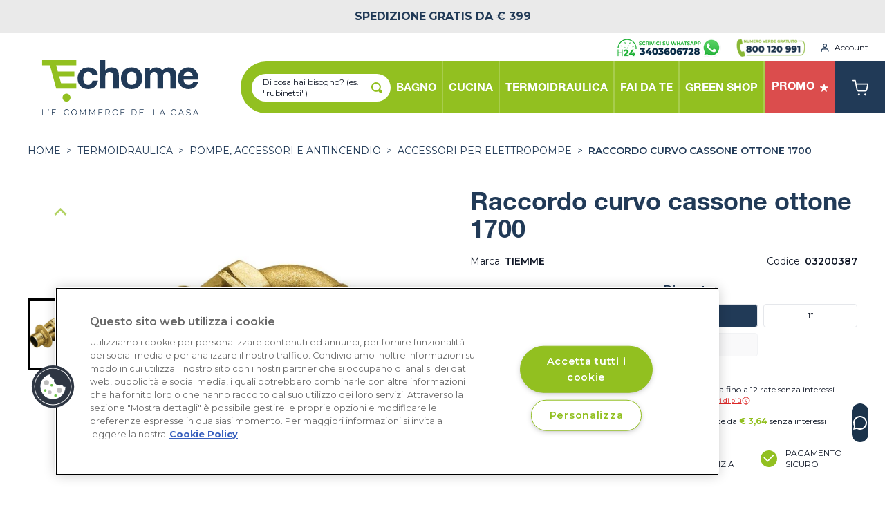

--- FILE ---
content_type: text/html; charset=UTF-8
request_url: https://echome.it/prodotto/raccordo-curvo-cassone-ottone-1700-03200387
body_size: 46623
content:
<!DOCTYPE html>
<html lang="it">

<head>
    <meta charset="utf-8">
    <meta name="viewport" content="width=device-width, initial-scale=1, maximum-scale=1">
    <meta name="csrf-token" content="6jUWZQ2j3XJdQdhAnITNSpFbKDsZWuc4GYxS4tFU">

    <base href="/">

    <link rel="preconnect" href="https://www.googletagmanager.com">
    <link rel="preconnect" href="https://www.google-analytics.com">
    <script type="text/javascript" src="https://widget.trustpilot.com/bootstrap/v5/tp.widget.bootstrap.min.js" async></script>
    <script async id="__cn_generic_script__d938ac6d-3698-4a0c-8594-ceae5eb0b85c">!function(e){function t(){if(!e.querySelector("#__cn_client_script_d938ac6d-3698-4a0c-8594-ceae5eb0b85c")){var t=e.createElement("script");t.setAttribute("src","https://cdn.connectif.cloud/eu8/client-script/d938ac6d-3698-4a0c-8594-ceae5eb0b85c"),e.body.appendChild(t)}}"complete"===e.readyState||"interactive"===e.readyState?t():e.addEventListener("DOMContentLoaded",t)}(document);</script>
    <script async>
                document.addEventListener('connectif.loaded', function onConnectifLoaded() {
            initializeConnectif(connectifConfiguration);
        });
        function ctag(type, data, cart){
            const entityInfo= {"email":null,"name":null,"surname":null};
            if(!window.connectif) {
                console.error('Connectif is not loaded');
                return;
            }
            switch (type) {
                case 'page-visit':
                    connectif.managed.sendEvents([
                        { "type": type }
                    ], {entityInfo: {
                        primaryKey: entityInfo.email ?? null,
                        _name: entityInfo.name ?? null,
                        _surname: entityInfo.surname ?? null,
                    }, cart});
                    break;
                case 'product-visited':
                    connectif.managed.sendEvents([
                        { "type": type, "product": data },
                    ], {entityInfo: {
                        primaryKey: entityInfo.email ?? null,
                        _name: entityInfo.name ?? null,
                        _surname: entityInfo.surname ?? null,
                    }, cart});
                    break;
                case 'cart':{
                    connectif.managed.sendEvents([
                    ], {
                        entityInfo: {
                        primaryKey: entityInfo.email ?? null,
                        _name: entityInfo.name ?? null,
                        _surname: entityInfo.surname ?? null,
                    }}, cart);
                    break;}
                case 'login':
                    connectif.managed.sendEvents([
                        {'type': type}
                    ], {entityInfo: {
                        primaryKey: entityInfo.email ?? null,
                        _name: entityInfo.name ?? null,
                        _surname: entityInfo.surname ?? null,
                    }, cart})
                    break;
                case 'register':
                    connectif.managed.sendEvents([
                        {'type': type}
                    ], {entityInfo: {
                        primaryKey: entityInfo.email ?? null,
                        _name: entityInfo.name ?? null,
                        _surname: entityInfo.surname ?? null,
                    }, cart })
                    break;
                case 'search':
                    connectif.managed.sendEvents([
                        {'type': type, 'searchText': data}
                    ], {entityInfo: {
                        primaryKey: entityInfo.email ?? null,
                        _name: entityInfo.name ?? null,
                        _surname: entityInfo.surname ?? null,
                    }, cart});
                    break;
            }
        }
        window.ctag = ctag;
    </script>
    <script>
        function btag(type, name, originalData) {

            const transformData = (o) => {
                return JSON.parse(JSON.stringify(o).replaceAll('null', '""'));
            }

            const data = transformData(originalData);
            // console.log('[BTAG]', type, name, data);

            window.dataLayer = window.dataLayer || [];
            if (type === 'event_ecommerce') {
                window.dataLayer.push({ ecommerce: null });
                window.dataLayer.push({
                    event: name,
                    ecommerce: data
                });
            } else {
                window.dataLayer.push({
                    event: name,
                    ...data
                });
            }
        }
        window.btag = btag;
    </script>

    <!-- Init GA event -->
    <script>
        
        btag('event', 'init', {
    "user_signup_date": null,
    "user_id": null,
    "codice_fiscale": null,
    "user_nome": null,
    "user_cognome": null,
    "user_address": null,
    "user_country": "",
    "user_city": null,
    "user_province": null,
    "user_phone": null,
    "user_email": null,
    "user_postalcode": null,
    "order_first_date": null,
    "order_last_date": null,
    "order_last_value": null,
    "order_total": null,
    "is_new_customer": null,
    "order_total_value": null
});
    </script>
    <!-- End init GA event -->

    <!-- Google Tag Manager -->
    <script>
        (function(w, d, s, l, i) {
            w[l] = w[l] || [];
            w[l].push({
                'gtm.start': new Date().getTime(),
                event: 'gtm.js'
            });
            var f = d.getElementsByTagName(s)[0],
                j = d.createElement(s),
                dl = l != 'dataLayer' ? '&l=' + l : '';
            j.async = true;
            j.src =
                'https://www.googletagmanager.com/gtm.js?id=' + i + dl;
            f.parentNode.insertBefore(j, f);
        })(window, document, 'script', 'dataLayer', 'GTM-KC4S8FG');
    </script>
    <!-- End Google Tag Manager -->

    <!-- Global site tag (gtag.js) - Google Analytics -->
    

    <!-- Active Campaign Code -->
    <script type="text/javascript">
        (function(e, t, o, n, p, r, i) {
            e.visitorGlobalObjectAlias = n;
            e[e.visitorGlobalObjectAlias] = e[e.visitorGlobalObjectAlias] || function() {
                (e[e.visitorGlobalObjectAlias].q = e[e.visitorGlobalObjectAlias].q || []).push(arguments)
            };
            e[e.visitorGlobalObjectAlias].l = (new Date).getTime();
            r = t.createElement("script");
            r.src = o;
            r.async = true;
            i = t.getElementsByTagName("script")[0];
            i.parentNode.insertBefore(r, i)
        })(window, document, "https://diffuser-cdn.app-us1.com/diffuser/diffuser.js", "vgo");
        vgo('setAccount', '26948700');
        vgo('setTrackByDefault', true);
        vgo('process');
    </script>
    <!-- End Active Campaign Code -->

    <!-- Brevo Code -->
    <script type="text/javascript">
        (function() {
            window.sib = {
                equeue: [],
                client_key: 'lydkt5kkiblrluv22hsrjwq9'
            };
            window.sendinblue = {};
            for (var j = ['track', 'identify', 'trackLink', 'page'], i = 0; i < j.length; i++) {
            (function(k) {
                window.sendinblue[k] = function() {
                    var arg = Array.prototype.slice.call(arguments);
                    (window.sib[k] || function() {
                            var t = {};
                            t[k] = arg;
                            window.sib.equeue.push(t);
                        })(arg[0], arg[1], arg[2], arg[3]);
                    };
                })(j[i]);
            }
            var n = document.createElement("script"),
                i = document.getElementsByTagName("script")[0];
            n.type = "text/javascript", n.id = "sendinblue-js", n.async = !0, n.src = "https://sibautomation.com/sa.js?key=" + window.sib.client_key, i.parentNode.insertBefore(n, i), window.sendinblue.page();
        })();
    </script>
    <!-- End Brevo Code -->

    <link crossorigin rel="preconnect" href="https://fonts.gstatic.com">

    <link crossorigin href="https://9RKD61XSHI-dsn.algolia.net" rel="preconnect" />

    <link href="https://fonts.googleapis.com/css2?family=Montserrat:wght@100;200;300;400;500;600;700;800;900&display=swap" rel="stylesheet" media="print" onload="this.onload=null;this.removeAttribute('media');">

    <title>Raccordo curvo cassone ottone 1700 | Echome</title>

    <link rel="apple-touch-icon" sizes="180x180" href="/apple-touch-icon.png">
    <link rel="icon" type="image/png" sizes="32x32" href="/favicon-32x32.png">
    <link rel="icon" type="image/png" sizes="16x16" href="/favicon-16x16.png">
    <link rel="manifest" href="/site.webmanifest" crossorigin="use-credentials">
    <meta name="msapplication-TileColor" content="#91bf21">
    <meta name="theme-color" content="#91bf21">

    <!-- Meta -->
    <meta name="description" content="Raccordo curvo serie 1700, fabbricato in ottone appositamente per il cassone. Il raccordo curvo per cassone è inserito nella gamma di 1700, la serie d...">
    <meta property="og:description" content="Raccordo curvo serie 1700, fabbricato in ottone appositamente per il cassone. Il raccordo curvo per cassone è inserito nella gamma di 1700, la serie d...">
    <meta property="og:image" content="https://cdn.appessedi.it/media/16244/conversions/ahtSby7YT88gVoLniVcnzDqZYlahoJxifidYzlS2-webp.webp">
    <meta property="og:url" content="https://echome.it/prodotto/raccordo-curvo-cassone-ottone-1700-03200387">
    <meta property="og:title" content="Raccordo curvo cassone ottone 1700 | Echome">
    <meta property="og:type" content="website">
    <meta property="og:locale" content="it">
    <meta name='robots' content='index, follow, max-image-preview:large, max-snippet:-1, max-video-preview:-1' />
    <meta name="facebook-domain-verification" content="u2el15zf8719a8u2o7knw4na52f3w9" />
    <meta name="google-site-verification" content="" />
        <script type="application/ld+json">
    {
    "@context": "https://schema.org/",
    "@type": "Product",
    "name": "Raccordo curvo cassone ottone 1700",
    "image": [
            "https://cdn.appessedi.it/media/16244/conversions/ahtSby7YT88gVoLniVcnzDqZYlahoJxifidYzlS2-webp.webp"
      ],
    "description": "RACCORDO CURVO CASSONE DA 1/2 1520G/04",
    "sku": "03200387",
        "brand": {
      "@type": "Brand",
      "name": "TIEMME"
    },
          "review": {
      "@type": "Review",
      "reviewRating": {
      "@type": "Rating",
      "ratingValue": "5",
      "bestRating": "5"
      },
      "author": {
      "@type": "Organization",
      "name": "ecHome, l'ecommerce della casa"
      }
    },
      "offers": {
      "@type": "Offer",
      "url": "https://echome.it/prodotto/raccordo-curvo-cassone-ottone-1700-03200387",
      "priceCurrency": "EUR",
      "price": "10.93",
      "availability": "https://schema.org/OutOfStock"
    }
    }
    </script>
  <script type="application/ld+json">
{
  "@context": "https://schema.org",
  "@type": "BreadcrumbList",
  "itemListElement": [
    {
      "@type": "ListItem",
      "position": 1,
      "item": {
        "@id": "https://echome.it",
        "name": "Home"
      }
    },
        {
      "@type": "ListItem",
      "position": 2,
      "item": {
        "@id": "https://echome.it/s/termoidraulica",
        "name": "TERMOIDRAULICA"
      }
    },
            {
      "@type": "ListItem",
      "position": 3,
      "item": {
        "@id": "https://echome.it/a/pompe-accessori-e-antincendio",
        "name": "POMPE, ACCESSORI E ANTINCENDIO"
      }
    },
            {
      "@type": "ListItem",
      "position": 4,
      "item": {
        "@id": "https://echome.it/c/accessori-per-elettropompe",
        "name": "Accessori per elettropompe"
      }
    }
          ]
}
</script>

    <link rel="canonical" href="https://echome.it/prodotto/raccordo-curvo-cassone-ottone-1700-03200387">

    
            
    
    
    <!-- Styles -->
        <link rel="preload" as="style" href="https://echome.it/build/assets/app.350e28d5.css" /><link rel="modulepreload" href="https://echome.it/build/assets/app.83b9f655.js" /><link rel="stylesheet" href="https://echome.it/build/assets/app.350e28d5.css" /><script type="module" src="https://echome.it/build/assets/app.83b9f655.js"></script>            <script>
    document.addEventListener('DOMContentLoaded', function () {
      setTimeout(function () {
      if (document.getElementsByTagName('g:ratingbadge').length === 1) {
        document.getElementById('custom-gratingbadge').className = '';
        document.getElementsByTagName('g:ratingbadge')[0].remove();
      }
      }, 2000);

      var thumbnailSliderMobile = new window.splide('#splide-horizontal-thumbnails', window.horizontalSliderOptions).mount();
      var primarySliderMobile = new window.splide('#product-mobile-splide', window.productMobileSlide);

      primarySliderMobile.sync(thumbnailSliderMobile).mount();

      // new window.splide('#splide-popular', window.splideOptions).mount();
      new window.splide('#splide-promo', window.splideFocusCenterOptions).mount();
      new window.splide('#splide-reviews', window.reviewsSlide).mount();
            
      var thumbnailSlider = new window.splide('#splide-vertical-thumbnails', window.verticalSliderOptions).mount();
      var primarySlider = new window.splide('#splide-vertical-primary', window.verticalPrimarySliderOptions);

      primarySlider.sync(thumbnailSlider).mount();

            addZoomOverlay('zoom-img-container-0', 2);
        });

    function addZoomOverlay(containerId, zoomFactor) {

      var container = document.getElementById(containerId);

      container.innerHTML += '<div id="' + containerId +
      '-overlay" class="absolute hidden bg-green-brand opacity-30"></div>';
      container.innerHTML += '<div id="' + containerId +
      '-image-container" class="absolute hidden w-full h-full overflow-hidden bg-white rounded-md shadow-lg"><div id="' +
      containerId + '-image-translatable" class="w-full h-full"><div id="' + containerId +
      '-image" class="absolute hidden w-full h-full"></div></div></div>';
      container.innerHTML += '<div class="z-10 w-full h-full" style="opacity: 0.99"></div>'

      var overlay = document.getElementById(containerId + '-overlay');
      var image = document.getElementById(containerId + '-image');
      var imageContainer = document.getElementById(containerId + '-image-container');
      var imageTranslatable = document.getElementById(containerId + '-image-translatable');

      overlay.style.height = 100 / zoomFactor + "%";
      overlay.style.width = 100 / zoomFactor + "%";

      var originalImg = container.querySelector('img');
  
      if (!originalImg) {
        console.error('No image found inside the container');
        return;
      }

      var imgSrc = originalImg.src;
      
      if (!imgSrc && originalImg.srcset) {
        var srcsetParts = originalImg.srcset.split(/[\s,]+/);
        if (srcsetParts.length > 0) {
          imgSrc = srcsetParts[0];
        }
      }
      
      if (!imgSrc) {
        console.error('Image source not found in both src and srcset');
        return;
      }

      image.style.backgroundImage = "url('" + imgSrc + "')";
      image.style.backgroundSize = 'contain';
      image.style.backgroundRepeat = 'no-repeat';
      image.style.backgroundPosition = 'center';

      image.style.transform = "scale(" + zoomFactor + ")";

      window.containerWidth = container.offsetWidth;
      window.overlayWidth = overlay.offsetWidth;

      var containerHeight = container.offsetHeight;
      var overlayHeight = overlay.offsetHeight;

      var overlayAllowedXMovement = window.containerWidth - window.overlayWidth;
      var overlayAllowedYMovement = containerHeight - overlayHeight;

      var overlayHover = false;

      window.onresize = function () {
      window.containerWidth = container.offsetWidth;
      window.overlayWidth = overlay.offsetWidth;

      imageContainer.style.transform = "translateX(" + (window.containerWidth + 36) + "px)";
      }

      imageContainer.style.transform = "translateX(" + (window.containerWidth + 36) + "px)";


      overlay.onmouseover = function () {
      overlayHover = true;
      }

      overlay.onmouseleave = function () {
      overlayHover = false;
      }

      container.onmouseover = function () {
      overlay.classList.remove("hidden");
      overlay.classList.add('block');

      imageContainer.classList.remove("hidden");
      imageContainer.classList.add('block');

      image.classList.remove("hidden");
      image.classList.add('block');

      window.overlayWidth = overlay.offsetWidth;
      overlayAllowedXMovement = window.containerWidth - window.overlayWidth;

      overlayHeight = overlay.offsetHeight;
      overlayAllowedYMovement = containerHeight - overlayHeight;

      }

      container.onmouseleave = function () {
      overlay.classList.remove("block");
      overlay.classList.add('hidden');

      imageContainer.classList.remove("block");
      imageContainer.classList.add('hidden');

      image.classList.remove("block");
      image.classList.add('hidden');
      }

      container.onmousemove = function (e) {

      e.stopPropagation();
      e.preventDefault();

      var mouseX = e.offsetX;
      var mouseY = e.offsetY;

      /*if(overlayHover) {
        mouseX += getTranslateX(overlay);
        mouseY += getTranslateY(overlay);
      }*/

      var lft = mouseX - (window.overlayWidth / 2);
      var tp = mouseY - (overlayHeight / 2);

      if (lft < 0) {
        lft = 0;
      }

      if (lft > window.containerWidth - window.overlayWidth) {
        lft = window.containerWidth - window.overlayWidth;
      }

      if (tp < 0) {
        tp = 0;
      }

      if (tp > containerHeight - overlayHeight) {
        tp = containerHeight - overlayHeight;
      }

      overlay.style.transform = "translate(" + (lft) + "px," + (tp) + "px)";

      var absoluteOffsetX = ((window.containerWidth * zoomFactor) - window.containerWidth) / 2
      var absoluteOffsetY = ((containerHeight * zoomFactor) - containerHeight) / 2

      var zoomedX = map(lft, 0, window.containerWidth - window.overlayWidth, absoluteOffsetX, -absoluteOffsetX);
      var zoomedY = map(tp, 0, containerHeight - overlayHeight, absoluteOffsetY, -absoluteOffsetY);

      imageTranslatable.style.transform = "translate(" + zoomedX + "px, " + zoomedY + "px)";

      return false;
      }
    }

    function map(value, start1, stop1, start2, stop2) {
      return ((value - start1) / (stop1 - start1)) * (stop2 - start2) + start2;
    };

    function getTranslateX(element) {
      var style = window.getComputedStyle(element);
      var matrix = new WebKitCSSMatrix(style.transform || style.webkitTransform || style.mozTransform);

      return matrix.m41;
    }

    function getTranslateY(element) {
      var style = window.getComputedStyle(element);
      var matrix = new WebKitCSSMatrix(style.transform || style.webkitTransform || style.mozTransform);

      return matrix.m42;
    }
    </script>
      <script>
      function scrollToTop() {
      window.scrollTo({ top: 0, behavior: 'smooth' });
      }

    function selectedProperty(key, value) {

      var currentUrl = getUrlWithoutParameters();
      var currentParameters = getUrlParameters();

      var filteredParameters = [];

      currentParameters.forEach(cp => {
      if (cp.name != key && cp.name != 'red') {
        filteredParameters.push(cp);
      }
      });

      filteredParameters.push({
      name: key,
      value: value
      });

      var newUrl = currentUrl + '?' + filteredParameters.map(m => m.name + '=' + encodeURI(m.value)).join('&');

      window.location.href = newUrl;
    }

    function getUrlWithoutParameters() {
      var parts = window.location.href.split('?');
      return parts[0];
    }

    function getUrlParameters() {
      var parts = window.location.href.split('?');

      if (parts.length > 1) {
      var parameters = parts[1].split('&');

      var splittedParameters = [];

      parameters.forEach(p => {
        var sp = p.split('=');

        splittedParameters.push({
        name: decodeURI(sp[0]),
        value: decodeURI(sp[1])
        });
      });

      return splittedParameters;
      } else {
      return [];
      }
    }
    </script>

    <!-- start GCR Badge Code -->
    <script src="https://apis.google.com/js/platform.js?onload=renderBadge" async defer></script>
    <!-- end GCR Badge Code -->
  <script>
  function navbarMobile() {
    return {
      isOpen: false,
      menuSelected: null,
      areaSelected: null,
      selectArea(area) {
        this.areaSelected = area;
      },
      categorySelected: null,
      selectCategory(category) {
        this.categorySelected = category;
      },
      menuItems: [{"title":"BAGNO","id":1,"url":"https:\/\/echome.it\/s\/bagno","areas":[{"id":39,"url":"https:\/\/echome.it\/a\/sanitari","name":"SANITARI","categories":[{"id":149,"url":"https:\/\/echome.it\/c\/lavabi","name":"Lavabi","sub_categories":[{"id":66,"url":"https:\/\/echome.it\/c\/lavabi\/lavabi-da-appoggio","name":"Lavabi da appoggio"},{"id":80,"url":"https:\/\/echome.it\/c\/lavabi\/lavabi-sospesi-1","name":"Lavabi sospesi"},{"id":73,"url":"https:\/\/echome.it\/c\/lavabi\/lavabi-con-colonna-e-semicolonna","name":"Lavabi con colonna e semicolonna"},{"id":68,"url":"https:\/\/echome.it\/c\/lavabi\/lavabi-a-incasso","name":"Lavabi a incasso"}]},{"id":150,"url":"https:\/\/echome.it\/c\/vasi-wc","name":"Vasi WC","sub_categories":[{"id":69,"url":"https:\/\/echome.it\/c\/vasi-wc\/wc-a-pavimento","name":"WC a pavimento"},{"id":70,"url":"https:\/\/echome.it\/c\/vasi-wc\/wc-sospesi","name":"WC sospesi"},{"id":85,"url":"https:\/\/echome.it\/c\/vasi-wc\/wc-monoblocco","name":"WC monoblocco"}]},{"id":152,"url":"https:\/\/echome.it\/c\/bidet","name":"Bidet","sub_categories":[{"id":71,"url":"https:\/\/echome.it\/c\/bidet\/bidet-a-pavimento","name":"Bidet a pavimento"},{"id":72,"url":"https:\/\/echome.it\/c\/bidet\/bidet-sospesi","name":"Bidet sospesi"}]},{"id":151,"url":"https:\/\/echome.it\/c\/complementi-bagno-e-sedili","name":"Complementi bagno e Sedili","sub_categories":[]}]},{"id":38,"url":"https:\/\/echome.it\/a\/mobili-bagno","name":"MOBILI BAGNO","categories":[{"id":144,"url":"https:\/\/echome.it\/c\/mobili-bagno-sospesi","name":"Mobili bagno sospesi","sub_categories":[]},{"id":145,"url":"https:\/\/echome.it\/c\/mobili-bagno-a-terra","name":"Mobili bagno a terra","sub_categories":[]},{"id":143,"url":"https:\/\/echome.it\/c\/colonne-e-pensili-bagno","name":"Colonne e pensili bagno","sub_categories":[]},{"id":147,"url":"https:\/\/echome.it\/c\/specchiere-bagno","name":"Specchiere bagno","sub_categories":[]},{"id":190,"url":"https:\/\/echome.it\/c\/multiuso","name":"Multiuso","sub_categories":[]},{"id":148,"url":"https:\/\/echome.it\/c\/illuminazione-bagno","name":"Illuminazione bagno","sub_categories":[]},{"id":146,"url":"https:\/\/echome.it\/c\/accessori-mobile","name":"Accessori mobile","sub_categories":[]}]},{"id":41,"url":"https:\/\/echome.it\/a\/box-doccia","name":"BOX DOCCIA","categories":[{"id":157,"url":"https:\/\/echome.it\/c\/parete-walk-in-separe","name":"Parete Walk In S\u00e9par\u00e9","sub_categories":[]},{"id":229,"url":"https:\/\/echome.it\/c\/nicchia","name":"Nicchia","sub_categories":[]},{"id":162,"url":"https:\/\/echome.it\/c\/box-doccia-angolare","name":"Box doccia Angolare","sub_categories":[]},{"id":166,"url":"https:\/\/echome.it\/c\/ante-sopravasca","name":"Ante Sopravasca","sub_categories":[]},{"id":230,"url":"https:\/\/echome.it\/c\/pareti-laterali-fisse","name":"Pareti laterali fisse","sub_categories":[]},{"id":167,"url":"https:\/\/echome.it\/c\/accessori-box-doccia","name":"Accessori Box Doccia","sub_categories":[]}]},{"id":42,"url":"https:\/\/echome.it\/a\/piatti-doccia","name":"PIATTI DOCCIA","categories":[{"id":171,"url":"https:\/\/echome.it\/c\/piatti-doccia-in-ceramica","name":"Piatti doccia in Ceramica","sub_categories":[]},{"id":170,"url":"https:\/\/echome.it\/c\/piatti-doccia-in-acrilico","name":"Piatti doccia in Acrilico","sub_categories":[]},{"id":168,"url":"https:\/\/echome.it\/c\/piatti-doccia-in-mineralmarmo","name":"Piatti doccia in Mineralmarmo","sub_categories":[]}]},{"id":44,"url":"https:\/\/echome.it\/a\/vasche-da-bagno","name":"VASCHE DA BAGNO","categories":[{"id":172,"url":"https:\/\/echome.it\/c\/vasche-centro-stanza","name":"Vasche centro stanza","sub_categories":[]},{"id":173,"url":"https:\/\/echome.it\/c\/vasche-idromassaggio","name":"Vasche Idromassaggio","sub_categories":[]},{"id":174,"url":"https:\/\/echome.it\/c\/vasche-angolari-e-rettangolari","name":"Vasche Angolari e Rettangolari","sub_categories":[]}]},{"id":40,"url":"https:\/\/echome.it\/a\/rubinetteria-bagno","name":"RUBINETTERIA BAGNO","categories":[{"id":153,"url":"https:\/\/echome.it\/c\/rubinetti-lavabo","name":"Rubinetti lavabo","sub_categories":[]},{"id":154,"url":"https:\/\/echome.it\/c\/rubinetti-bidet","name":"Rubinetti bidet","sub_categories":[]},{"id":155,"url":"https:\/\/echome.it\/c\/rubinetti-doccia","name":"Rubinetti doccia","sub_categories":[{"id":74,"url":"https:\/\/echome.it\/c\/rubinetti-doccia\/miscelatori-doccia","name":"Miscelatori doccia"},{"id":75,"url":"https:\/\/echome.it\/c\/rubinetti-doccia\/colonne-e-saliscendi-doccia","name":"Colonne e saliscendi doccia"},{"id":76,"url":"https:\/\/echome.it\/c\/rubinetti-doccia\/kit-doccia","name":"Kit Doccia"},{"id":77,"url":"https:\/\/echome.it\/c\/rubinetti-doccia\/soffioni-e-bracci-doccia","name":"Soffioni e bracci doccia"},{"id":78,"url":"https:\/\/echome.it\/c\/rubinetti-doccia\/doccette","name":"Doccette"},{"id":79,"url":"https:\/\/echome.it\/c\/rubinetti-doccia\/accessori-rubinetteria-doccia","name":"Accessori rubinetteria doccia"}]},{"id":156,"url":"https:\/\/echome.it\/c\/rubinetti-vasca","name":"Rubinetti vasca","sub_categories":[]}]},{"id":8,"url":"https:\/\/echome.it\/a\/accessori-bagno","name":"ACCESSORI BAGNO","categories":[{"id":33,"url":"https:\/\/echome.it\/c\/dispenser-sapone","name":"Dispenser sapone","sub_categories":[]},{"id":175,"url":"https:\/\/echome.it\/c\/porta-spazzolini","name":"Porta Spazzolini","sub_categories":[]},{"id":177,"url":"https:\/\/echome.it\/c\/porta-rotoli-e-porta-scopini","name":"Porta Rotoli e Porta Scopini","sub_categories":[]},{"id":178,"url":"https:\/\/echome.it\/c\/porta-asciugamani","name":"Porta Asciugamani","sub_categories":[]},{"id":176,"url":"https:\/\/echome.it\/c\/mensole-e-appendini","name":"Mensole e Appendini","sub_categories":[]},{"id":55,"url":"https:\/\/echome.it\/c\/porta-sapone","name":"Porta sapone","sub_categories":[]},{"id":180,"url":"https:\/\/echome.it\/c\/accessori-multiuso","name":"Accessori Multiuso","sub_categories":[]},{"id":181,"url":"https:\/\/echome.it\/c\/cestini-rifiuti","name":"Cestini rifiuti","sub_categories":[]},{"id":182,"url":"https:\/\/echome.it\/c\/dispenser-carta-e-asciugatori-elettrici","name":"Dispenser carta e Asciugatori elettrici","sub_categories":[]},{"id":179,"url":"https:\/\/echome.it\/c\/kit-completi-accessori-bagno","name":"Kit completi accessori bagno","sub_categories":[]}]},{"id":14,"url":"https:\/\/echome.it\/a\/lavanderia","name":"LAVANDERIA","categories":[{"id":244,"url":"https:\/\/echome.it\/c\/sistema-lavanderia","name":"Sistema lavanderia","sub_categories":[]},{"id":56,"url":"https:\/\/echome.it\/c\/lavatoi-per-esterni","name":"Lavatoi per esterni","sub_categories":[]},{"id":191,"url":"https:\/\/echome.it\/c\/lavatoi-per-interni","name":"Lavatoi per interni","sub_categories":[]},{"id":219,"url":"https:\/\/echome.it\/c\/lavatrici","name":"Lavatrici","sub_categories":[]}]},{"id":1,"url":"https:\/\/echome.it\/a\/termoarredo-e-aspiratori","name":"TERMOARREDO e ASPIRATORI","categories":[{"id":1,"url":"https:\/\/echome.it\/c\/scaldasalviette","name":"Scaldasalviette","sub_categories":[]}]},{"id":45,"url":"https:\/\/echome.it\/a\/ausili-bagno-anziani-e-disabili","name":"AUSILI BAGNO ANZIANI E DISABILI","categories":[{"id":183,"url":"https:\/\/echome.it\/c\/vasche-e-box-doccia-per-anziani-e-disabili","name":"Vasche e box doccia per anziani e disabili","sub_categories":[]},{"id":184,"url":"https:\/\/echome.it\/c\/sanitari-per-anziani-e-disabili","name":"Sanitari per anziani e disabili","sub_categories":[]},{"id":185,"url":"https:\/\/echome.it\/c\/accessori-bagno-per-anziani-e-disabili","name":"Accessori bagno per anziani e disabili","sub_categories":[]},{"id":188,"url":"https:\/\/echome.it\/c\/seggiolini-ribaltabili-e-sgabelli","name":"Seggiolini ribaltabili e sgabelli","sub_categories":[]},{"id":189,"url":"https:\/\/echome.it\/c\/maniglioni-e-barre-di-sicurezza","name":"Maniglioni e barre di sicurezza","sub_categories":[]},{"id":187,"url":"https:\/\/echome.it\/c\/rubinetteria-per-anziani-e-disabili","name":"Rubinetteria per anziani e disabili","sub_categories":[]}]},{"id":43,"url":"https:\/\/echome.it\/a\/idraulica-bagno","name":"IDRAULICA BAGNO","categories":[{"id":186,"url":"https:\/\/echome.it\/c\/cassette-di-scarico","name":"Cassette di scarico","sub_categories":[]},{"id":192,"url":"https:\/\/echome.it\/c\/accessori-fissaggio-bagno","name":"Accessori fissaggio bagno","sub_categories":[]},{"id":195,"url":"https:\/\/echome.it\/c\/attacchi-lavatrice-e-rubinetti","name":"Attacchi lavatrice e rubinetti","sub_categories":[]},{"id":197,"url":"https:\/\/echome.it\/c\/placche-di-scarico","name":"Placche di scarico","sub_categories":[]},{"id":198,"url":"https:\/\/echome.it\/c\/telai-per-sanitari-sospesi","name":"Telai per Sanitari sospesi","sub_categories":[]},{"id":201,"url":"https:\/\/echome.it\/c\/cerniere-e-fissaggi-per-sedile-wc","name":"Cerniere e fissaggi per sedile WC","sub_categories":[]},{"id":202,"url":"https:\/\/echome.it\/c\/sifone-lavabo-bidet-vasca","name":"Sifone lavabo, bidet, vasca","sub_categories":[]},{"id":203,"url":"https:\/\/echome.it\/c\/allacci-flessibile","name":"Allacci flessibile","sub_categories":[]},{"id":204,"url":"https:\/\/echome.it\/c\/aeratori-bocche-lavabo-e-lavello","name":"Aeratori bocche lavabo e lavello","sub_categories":[]},{"id":169,"url":"https:\/\/echome.it\/c\/pilette-scarico","name":"Pilette scarico","sub_categories":[]},{"id":196,"url":"https:\/\/echome.it\/c\/curve-scarico","name":"Curve scarico","sub_categories":[]},{"id":200,"url":"https:\/\/echome.it\/c\/meccanismi-e-batterie-di-scarico","name":"Meccanismi e batterie di scarico","sub_categories":[]},{"id":206,"url":"https:\/\/echome.it\/c\/rubinetti-e-bicchieri-per-orinatoio","name":"Rubinetti e bicchieri per orinatoio","sub_categories":[]}]},{"id":7,"url":"https:\/\/echome.it\/a\/igienizzanti-e-disinfettanti","name":"IGIENIZZANTI E DISINFETTANTI","categories":[{"id":31,"url":"https:\/\/echome.it\/c\/pulizia-mani","name":"Pulizia mani","sub_categories":[]},{"id":32,"url":"https:\/\/echome.it\/c\/igienizzanti-superfici","name":"Igienizzanti superfici","sub_categories":[]},{"id":34,"url":"https:\/\/echome.it\/c\/igienizzanti-mani","name":"Igienizzanti mani","sub_categories":[]}]}]},{"title":"CUCINA","id":4,"url":"https:\/\/echome.it\/s\/cucina","areas":[{"id":19,"url":"https:\/\/echome.it\/a\/elettrodomestici-cucina","name":"ELETTRODOMESTICI CUCINA","categories":[{"id":86,"url":"https:\/\/echome.it\/c\/cappe-e-sistemi-di-aerazione","name":"Cappe e Sistemi di Aerazione","sub_categories":[{"id":54,"url":"https:\/\/echome.it\/c\/cappe-e-sistemi-di-aerazione\/cappe-a-incasso","name":"Cappe a incasso"},{"id":55,"url":"https:\/\/echome.it\/c\/cappe-e-sistemi-di-aerazione\/cappe-a-parete","name":"Cappe a parete"},{"id":84,"url":"https:\/\/echome.it\/c\/cappe-e-sistemi-di-aerazione\/tubi-e-raccordi-in-pvc-aerazione-cappe","name":"Tubi e raccordi in PVC aerazione cappe"}]},{"id":87,"url":"https:\/\/echome.it\/c\/forni","name":"Forni","sub_categories":[]},{"id":88,"url":"https:\/\/echome.it\/c\/lavastoviglie","name":"Lavastoviglie","sub_categories":[]},{"id":94,"url":"https:\/\/echome.it\/c\/piani-cottura","name":"Piani Cottura","sub_categories":[{"id":56,"url":"https:\/\/echome.it\/c\/piani-cottura\/piani-cottura-a-gas","name":"Piani Cottura a Gas"},{"id":65,"url":"https:\/\/echome.it\/c\/piani-cottura\/piani-cottura-a-induzione","name":"Piani Cottura a Induzione"}]},{"id":135,"url":"https:\/\/echome.it\/c\/frigoriferi","name":"Frigoriferi","sub_categories":[]},{"id":136,"url":"https:\/\/echome.it\/c\/microonde","name":"Microonde","sub_categories":[]},{"id":245,"url":"https:\/\/echome.it\/c\/cantine-vino","name":"Cantine vino","sub_categories":[]}]},{"id":20,"url":"https:\/\/echome.it\/a\/lavelli","name":"LAVELLI","categories":[{"id":89,"url":"https:\/\/echome.it\/c\/lavelli-in-fragranite","name":"Lavelli in Fragranite","sub_categories":[]},{"id":90,"url":"https:\/\/echome.it\/c\/lavelli-in-acciaio","name":"Lavelli in acciaio","sub_categories":[]},{"id":207,"url":"https:\/\/echome.it\/c\/idraulica-e-accessori-lavelli","name":"Idraulica e accessori lavelli","sub_categories":[]}]},{"id":21,"url":"https:\/\/echome.it\/a\/rubinetteria-cucina","name":"RUBINETTERIA CUCINA","categories":[{"id":91,"url":"https:\/\/echome.it\/c\/miscelatori-colorati-per-cucina","name":"Miscelatori colorati per cucina","sub_categories":[]},{"id":92,"url":"https:\/\/echome.it\/c\/rubinetti-e-miscelatori-cromati-per-cucina","name":"Rubinetti e miscelatori cromati per cucina","sub_categories":[]},{"id":93,"url":"https:\/\/echome.it\/c\/miscelatori-in-acciaio-inox-per-cucina","name":"Miscelatori in acciaio inox per cucina","sub_categories":[]}]},{"id":18,"url":"https:\/\/echome.it\/a\/accessori-cucina","name":"ACCESSORI CUCINA","categories":[{"id":216,"url":"https:\/\/echome.it\/c\/arredo-cucina","name":"Arredo cucina","sub_categories":[]},{"id":85,"url":"https:\/\/echome.it\/c\/ricambi-filtri-e-pulitori","name":"Ricambi, filtri e pulitori","sub_categories":[]}]},{"id":52,"url":"https:\/\/echome.it\/a\/mobiletti-cucina","name":"MOBILETTI CUCINA","categories":[{"id":193,"url":"https:\/\/echome.it\/c\/sottolavelli-cucina","name":"Sottolavelli cucina","sub_categories":[]},{"id":194,"url":"https:\/\/echome.it\/c\/pensili-e-basi-cucina","name":"Pensili e basi cucina","sub_categories":[]}]}]},{"title":"TERMOIDRAULICA","id":3,"url":"https:\/\/echome.it\/s\/termoidraulica","areas":[{"id":22,"url":"https:\/\/echome.it\/a\/condizionatori","name":"CONDIZIONATORI","categories":[{"id":98,"url":"https:\/\/echome.it\/c\/condizionatori-residenziali","name":"Condizionatori residenziali","sub_categories":[]},{"id":97,"url":"https:\/\/echome.it\/c\/condizionatori-commerciali","name":"Condizionatori commerciali","sub_categories":[]},{"id":95,"url":"https:\/\/echome.it\/c\/accessori-per-condizionatori","name":"Accessori per condizionatori","sub_categories":[]}]},{"id":24,"url":"https:\/\/echome.it\/a\/pompe-di-calore","name":"POMPE DI CALORE","categories":[{"id":99,"url":"https:\/\/echome.it\/c\/pompe-di-calore-aria-e-acqua","name":"Pompe di calore aria e acqua","sub_categories":[]},{"id":100,"url":"https:\/\/echome.it\/c\/ventilconvettori","name":"Ventilconvettori","sub_categories":[]}]},{"id":29,"url":"https:\/\/echome.it\/a\/scaldacqua","name":"SCALDACQUA","categories":[{"id":105,"url":"https:\/\/echome.it\/c\/scaldacqua-a-gas","name":"Scaldacqua a gas","sub_categories":[]},{"id":107,"url":"https:\/\/echome.it\/c\/scaldacqua-elettrico","name":"Scaldacqua elettrico","sub_categories":[]},{"id":106,"url":"https:\/\/echome.it\/c\/accessori-per-scaldacqua","name":"Accessori per scaldacqua","sub_categories":[]}]},{"id":28,"url":"https:\/\/echome.it\/a\/caldaie","name":"CALDAIE","categories":[{"id":104,"url":"https:\/\/echome.it\/c\/caldaie-a-gas","name":"Caldaie a gas","sub_categories":[]}]},{"id":60,"url":"https:\/\/echome.it\/a\/stufe-ad-aria","name":"STUFE AD ARIA","categories":[{"id":241,"url":"https:\/\/echome.it\/c\/stufe-a-pellet","name":"Stufe a pellet","sub_categories":[]}]},{"id":33,"url":"https:\/\/echome.it\/a\/bollitori","name":"BOLLITORI","categories":[{"id":118,"url":"https:\/\/echome.it\/c\/bollitori-per-impianti-di-riscaldamento-e-condizionamento","name":"Bollitori per impianti di riscaldamento e condizionamento","sub_categories":[]},{"id":119,"url":"https:\/\/echome.it\/c\/bollitori-per-solare-e-produzione-acqua-calda","name":"Bollitori per solare e produzione acqua calda","sub_categories":[]}]},{"id":32,"url":"https:\/\/echome.it\/a\/radiatori","name":"RADIATORI","categories":[{"id":116,"url":"https:\/\/echome.it\/c\/radiatori-in-alluminio","name":"Radiatori in alluminio","sub_categories":[]},{"id":115,"url":"https:\/\/echome.it\/c\/accessori-per-radiatori","name":"Accessori per radiatori","sub_categories":[]}]},{"id":13,"url":"https:\/\/echome.it\/a\/griglie-aerazione-e-aspiratori","name":"GRIGLIE AERAZIONE E ASPIRATORI","categories":[{"id":48,"url":"https:\/\/echome.it\/c\/aspiratori-elicoidali","name":"Aspiratori elicoidali","sub_categories":[]},{"id":49,"url":"https:\/\/echome.it\/c\/griglie-di-ventilazione","name":"Griglie di ventilazione","sub_categories":[]},{"id":50,"url":"https:\/\/echome.it\/c\/ventilazione-meccanica-controllata","name":"Ventilazione meccanica controllata","sub_categories":[]}]},{"id":16,"url":"https:\/\/echome.it\/a\/canne-fumarie","name":"CANNE FUMARIE","categories":[{"id":81,"url":"https:\/\/echome.it\/c\/canna-fumaria-in-acciaio-inox","name":"Canna fumaria in acciaio Inox","sub_categories":[{"id":53,"url":"https:\/\/echome.it\/c\/canna-fumaria-in-acciaio-inox\/canna-fumaria-monoparete","name":"Canna fumaria Monoparete"},{"id":52,"url":"https:\/\/echome.it\/c\/canna-fumaria-in-acciaio-inox\/canna-fumaria-iso25-doppia-parete","name":"Canna fumaria ISO25 Doppia Parete"},{"id":49,"url":"https:\/\/echome.it\/c\/canna-fumaria-in-acciaio-inox\/canna-fumaria-flex","name":"Canna fumaria Flex"}]},{"id":120,"url":"https:\/\/echome.it\/c\/canne-fumarie-porcellanate-per-stufe-a-legna","name":"Canne fumarie porcellanate per stufe a legna","sub_categories":[]},{"id":121,"url":"https:\/\/echome.it\/c\/canne-fumarie-porcellanate-per-stufe-a-pellet","name":"Canne fumarie porcellanate per stufe a pellet","sub_categories":[]},{"id":239,"url":"https:\/\/echome.it\/c\/canne-fumarie-inox-verniciato-per-stufe-a-pellet","name":"Canne fumarie inox verniciato per stufe a pellet","sub_categories":[]},{"id":246,"url":"https:\/\/echome.it\/c\/canne-fumarie-in-acciaio-smaltato-nero-opaco","name":"Canne fumarie in acciaio smaltato nero opaco","sub_categories":[]}]},{"id":57,"url":"https:\/\/echome.it\/a\/tubi-e-raccordi-per-irrigazione","name":"TUBI E RACCORDI PER IRRIGAZIONE","categories":[{"id":128,"url":"https:\/\/echome.it\/c\/tubi-polietilene","name":"Tubi polietilene","sub_categories":[]},{"id":123,"url":"https:\/\/echome.it\/c\/raccordi-a-compressione-per-polietilene","name":"Raccordi a compressione per polietilene","sub_categories":[]}]},{"id":26,"url":"https:\/\/echome.it\/a\/pannelli-solari","name":"PANNELLI SOLARI","categories":[{"id":102,"url":"https:\/\/echome.it\/c\/accessori-per-pannelli-solari","name":"Accessori per pannelli solari","sub_categories":[]}]},{"id":23,"url":"https:\/\/echome.it\/a\/utensili-e-attrezzature-professionali","name":"UTENSILI E ATTREZZATURE PROFESSIONALI","categories":[{"id":96,"url":"https:\/\/echome.it\/c\/attrezzatura-per-tubi-e-raccordi","name":"Attrezzatura per tubi e raccordi","sub_categories":[]}]},{"id":25,"url":"https:\/\/echome.it\/a\/raccordi-e-collettori","name":"RACCORDI E COLLETTORI","categories":[{"id":101,"url":"https:\/\/echome.it\/c\/raccordi-per-multistrato","name":"Raccordi per multistrato","sub_categories":[{"id":57,"url":"https:\/\/echome.it\/c\/raccordi-per-multistrato\/raccordi-per-multistrato-ad-avvitamento-3-pezzi","name":"Raccordi per multistrato ad avvitamento 3 pezzi"},{"id":58,"url":"https:\/\/echome.it\/c\/raccordi-per-multistrato\/raccordi-per-multistrato-a-pressare","name":"Raccordi per multistrato a pressare"},{"id":59,"url":"https:\/\/echome.it\/c\/raccordi-per-multistrato\/raccordi-per-multistrato-a-pressare-in-ottone","name":"Raccordi per multistrato a pressare in ottone"},{"id":61,"url":"https:\/\/echome.it\/c\/raccordi-per-multistrato\/raccordi-per-multistrato-ad-avvitamento-corpo-fisso","name":"Raccordi per multistrato ad avvitamento corpo fisso"},{"id":60,"url":"https:\/\/echome.it\/c\/raccordi-per-multistrato\/raccordi-per-multistrato-smartfix","name":"Raccordi per multistrato SmartFIX"}]},{"id":117,"url":"https:\/\/echome.it\/c\/collettori-raccordi-filettati-ottone-e-cromati","name":"Collettori, raccordi filettati ottone e cromati","sub_categories":[]},{"id":124,"url":"https:\/\/echome.it\/c\/raccordi-in-rame-e-bronzo-a-saldare-per-acqua","name":"Raccordi in rame e bronzo a saldare per acqua","sub_categories":[]},{"id":126,"url":"https:\/\/echome.it\/c\/raccordi-in-pvc-e-pp","name":"Raccordi in PVC e PP","sub_categories":[]},{"id":127,"url":"https:\/\/echome.it\/c\/raccorderie-in-ghisa-zincate","name":"Raccorderie in ghisa zincate","sub_categories":[]},{"id":129,"url":"https:\/\/echome.it\/c\/raccordi-elettrosaldabili-per-polietilene","name":"Raccordi elettrosaldabili per polietilene","sub_categories":[]},{"id":130,"url":"https:\/\/echome.it\/c\/raccordi-per-tubi-giardino","name":"Raccordi per tubi giardino","sub_categories":[]}]},{"id":31,"url":"https:\/\/echome.it\/a\/valvole-rubinetti-a-sfera-e-vari-in-ottone","name":"VALVOLE, RUBINETTI A SFERA E VARI IN OTTONE","categories":[{"id":112,"url":"https:\/\/echome.it\/c\/valvole-e-rubinetti-a-sfera","name":"Valvole e rubinetti a sfera","sub_categories":[]},{"id":114,"url":"https:\/\/echome.it\/c\/accessori-per-valvole-e-rubinetti","name":"Accessori per valvole e rubinetti","sub_categories":[]}]},{"id":58,"url":"https:\/\/echome.it\/a\/cassette-e-sportelli-per-contatori","name":"CASSETTE E SPORTELLI PER CONTATORI","categories":[{"id":226,"url":"https:\/\/echome.it\/c\/cassette-e-sportelli-per-contatore-acqua","name":"Cassette e sportelli per contatore acqua","sub_categories":[]},{"id":227,"url":"https:\/\/echome.it\/c\/cassette-per-contatori-elettrici","name":"Cassette per contatori elettrici","sub_categories":[]}]},{"id":27,"url":"https:\/\/echome.it\/a\/accessori-per-caldaie","name":"ACCESSORI PER CALDAIE","categories":[{"id":103,"url":"https:\/\/echome.it\/c\/controllo-temperatura","name":"Controllo temperatura","sub_categories":[]},{"id":110,"url":"https:\/\/echome.it\/c\/accessori-gasolio","name":"Accessori gasolio","sub_categories":[]},{"id":111,"url":"https:\/\/echome.it\/c\/controllo-pressione","name":"Controllo pressione","sub_categories":[]},{"id":108,"url":"https:\/\/echome.it\/c\/filtri-per-caldaie","name":"Filtri per caldaie","sub_categories":[]}]},{"id":35,"url":"https:\/\/echome.it\/a\/tubi-di-adduzione","name":"TUBI DI ADDUZIONE","categories":[{"id":125,"url":"https:\/\/echome.it\/c\/tubi-multistrato","name":"Tubi multistrato","sub_categories":[]}]},{"id":30,"url":"https:\/\/echome.it\/a\/pompe-accessori-e-antincendio","name":"POMPE, ACCESSORI E ANTINCENDIO","categories":[{"id":131,"url":"https:\/\/echome.it\/c\/antincendio","name":"Antincendio","sub_categories":[]},{"id":109,"url":"https:\/\/echome.it\/c\/sistemi-di-filtrazione-e-depurazione-acqua","name":"Sistemi di filtrazione e depurazione acqua","sub_categories":[]},{"id":132,"url":"https:\/\/echome.it\/c\/elettropompe","name":"Elettropompe","sub_categories":[]},{"id":113,"url":"https:\/\/echome.it\/c\/accessori-per-elettropompe","name":"Accessori per elettropompe","sub_categories":[]}]},{"id":34,"url":"https:\/\/echome.it\/a\/rame-e-coibentazione-per-rame","name":"RAME E COIBENTAZIONE PER RAME","categories":[{"id":122,"url":"https:\/\/echome.it\/c\/rame","name":"Rame","sub_categories":[]}]},{"id":36,"url":"https:\/\/echome.it\/a\/serbatoi-per-acqua","name":"SERBATOI PER ACQUA","categories":[{"id":133,"url":"https:\/\/echome.it\/c\/serbatoi-in-polietilene","name":"Serbatoi in polietilene","sub_categories":[]}]}]},{"title":"FAI DA TE","id":2,"url":"https:\/\/echome.it\/s\/fai-da-te","areas":[{"id":37,"url":"https:\/\/echome.it\/a\/elettroutensili","name":"ELETTROUTENSILI","categories":[{"id":137,"url":"https:\/\/echome.it\/c\/elettroutensili-da-taglio","name":"Elettroutensili da taglio","sub_categories":[]},{"id":138,"url":"https:\/\/echome.it\/c\/trapani-e-demolitori","name":"Trapani e Demolitori","sub_categories":[]},{"id":140,"url":"https:\/\/echome.it\/c\/elettroutensili-falegnameria","name":"Elettroutensili falegnameria","sub_categories":[]},{"id":141,"url":"https:\/\/echome.it\/c\/misuratori-e-laser","name":"Misuratori e Laser","sub_categories":[]},{"id":139,"url":"https:\/\/echome.it\/c\/altri-strumenti","name":"Altri strumenti","sub_categories":[]},{"id":142,"url":"https:\/\/echome.it\/c\/accessori-per-elettroutensili","name":"Accessori per elettroutensili","sub_categories":[]}]},{"id":53,"url":"https:\/\/echome.it\/a\/aspiratori-e-idropulitrici","name":"ASPIRATORI E IDROPULITRICI","categories":[{"id":220,"url":"https:\/\/echome.it\/c\/aspiratori","name":"Aspiratori","sub_categories":[]},{"id":221,"url":"https:\/\/echome.it\/c\/idropulitrici","name":"Idropulitrici","sub_categories":[]}]},{"id":2,"url":"https:\/\/echome.it\/a\/antinfortunistica-e-protezione-individuale","name":"ANTINFORTUNISTICA E PROTEZIONE INDIVIDUALE","categories":[{"id":5,"url":"https:\/\/echome.it\/c\/ginocchiere","name":"Ginocchiere","sub_categories":[]},{"id":19,"url":"https:\/\/echome.it\/c\/abbigliamento","name":"Abbigliamento","sub_categories":[]},{"id":20,"url":"https:\/\/echome.it\/c\/sistemi-di-anticaduta","name":"Sistemi di anticaduta","sub_categories":[]},{"id":21,"url":"https:\/\/echome.it\/c\/cuffie-e-tappi-antirumore","name":"Cuffie e tappi antirumore","sub_categories":[]},{"id":22,"url":"https:\/\/echome.it\/c\/elmetti-da-cantiere","name":"Elmetti da cantiere","sub_categories":[]},{"id":25,"url":"https:\/\/echome.it\/c\/imbracature","name":"Imbracature","sub_categories":[]},{"id":27,"url":"https:\/\/echome.it\/c\/protezione-viso-e-occhi","name":"Protezione viso e occhi","sub_categories":[]},{"id":28,"url":"https:\/\/echome.it\/c\/scarpa-antinfortunistica","name":"Scarpa antinfortunistica","sub_categories":[]},{"id":29,"url":"https:\/\/echome.it\/c\/stivali","name":"Stivali","sub_categories":[]},{"id":2,"url":"https:\/\/echome.it\/c\/sistemi-di-prevenzione-e-protezione-ufficio","name":"Sistemi di prevenzione e protezione ufficio","sub_categories":[{"id":1,"url":"https:\/\/echome.it\/c\/sistemi-di-prevenzione-e-protezione-ufficio\/divisori-protettivi-e-piantane","name":"Divisori protettivi e piantane"},{"id":36,"url":"https:\/\/echome.it\/c\/sistemi-di-prevenzione-e-protezione-ufficio\/adesivi","name":"Adesivi"},{"id":37,"url":"https:\/\/echome.it\/c\/sistemi-di-prevenzione-e-protezione-ufficio\/cartelli","name":"Cartelli"}]},{"id":24,"url":"https:\/\/echome.it\/c\/guanti-riusabili","name":"Guanti riusabili","sub_categories":[]},{"id":23,"url":"https:\/\/echome.it\/c\/guanti-monouso","name":"Guanti monouso","sub_categories":[]},{"id":26,"url":"https:\/\/echome.it\/c\/mascherine","name":"Mascherine","sub_categories":[]}]},{"id":6,"url":"https:\/\/echome.it\/a\/attrezzatura-da-cantiere","name":"ATTREZZATURA DA CANTIERE","categories":[{"id":10,"url":"https:\/\/echome.it\/c\/utensili-manuali","name":"Utensili manuali","sub_categories":[{"id":15,"url":"https:\/\/echome.it\/c\/utensili-manuali\/attrezzatura-da-muratore-e-carpentiere","name":"Attrezzatura da muratore e carpentiere"},{"id":16,"url":"https:\/\/echome.it\/c\/utensili-manuali\/attrezzatura-per-cartongesso","name":"Attrezzatura per cartongesso"},{"id":17,"url":"https:\/\/echome.it\/c\/utensili-manuali\/attrezzatura-posa-piastrelle","name":"Attrezzatura posa piastrelle"},{"id":18,"url":"https:\/\/echome.it\/c\/utensili-manuali\/carta-tela-e-spugna-abrasiva","name":"Carta, tela e spugna abrasiva"},{"id":19,"url":"https:\/\/echome.it\/c\/utensili-manuali\/cazzuola","name":"Cazzuola"},{"id":20,"url":"https:\/\/echome.it\/c\/utensili-manuali\/cesoie-tagliabulloni-e-cutter","name":"Cesoie, tagliabulloni e cutter"},{"id":22,"url":"https:\/\/echome.it\/c\/utensili-manuali\/fratazzo","name":"Fratazzo"},{"id":23,"url":"https:\/\/echome.it\/c\/utensili-manuali\/intonacatrice","name":"Intonacatrice"},{"id":24,"url":"https:\/\/echome.it\/c\/utensili-manuali\/martelli","name":"Martelli"},{"id":25,"url":"https:\/\/echome.it\/c\/utensili-manuali\/mazze-e-mazzette","name":"Mazze e mazzette"},{"id":26,"url":"https:\/\/echome.it\/c\/utensili-manuali\/miscelatori","name":"Miscelatori"},{"id":27,"url":"https:\/\/echome.it\/c\/utensili-manuali\/pistola-in-silicone","name":"Pistola in silicone"},{"id":28,"url":"https:\/\/echome.it\/c\/utensili-manuali\/scalpello","name":"Scalpello"},{"id":29,"url":"https:\/\/echome.it\/c\/utensili-manuali\/seghe-e-seghetti","name":"Seghe e seghetti"},{"id":30,"url":"https:\/\/echome.it\/c\/utensili-manuali\/spatole","name":"Spatole"},{"id":31,"url":"https:\/\/echome.it\/c\/utensili-manuali\/spazzole-e-spazzoloni","name":"Spazzole e spazzoloni"},{"id":82,"url":"https:\/\/echome.it\/c\/utensili-manuali\/cacciaviti-e-chiavi","name":"Cacciaviti e chiavi"},{"id":81,"url":"https:\/\/echome.it\/c\/utensili-manuali\/rivettatrice-e-rivetti","name":"Rivettatrice e rivetti"},{"id":83,"url":"https:\/\/echome.it\/c\/utensili-manuali\/pinze-e-tronchesi","name":"Pinze e Tronchesi"}]},{"id":9,"url":"https:\/\/echome.it\/c\/strumenti-di-rilievo-e-misura","name":"Strumenti di rilievo e misura","sub_categories":[]},{"id":30,"url":"https:\/\/echome.it\/c\/pitturazioni-e-verniciature","name":"Pitturazioni e verniciature","sub_categories":[{"id":32,"url":"https:\/\/echome.it\/c\/pitturazioni-e-verniciature\/pennelli","name":"Pennelli"},{"id":33,"url":"https:\/\/echome.it\/c\/pitturazioni-e-verniciature\/plafoni","name":"Plafoni"},{"id":34,"url":"https:\/\/echome.it\/c\/pitturazioni-e-verniciature\/rulli-e-accessori","name":"Rulli e accessori"},{"id":35,"url":"https:\/\/echome.it\/c\/pitturazioni-e-verniciature\/scale-e-trabattelli","name":"Scale e trabattelli"}]},{"id":8,"url":"https:\/\/echome.it\/c\/stoccaggio-e-spostamento-materiali-edili","name":"Stoccaggio e spostamento materiali edili","sub_categories":[]},{"id":7,"url":"https:\/\/echome.it\/c\/ricambi-per-utensili","name":"Ricambi per utensili","sub_categories":[{"id":2,"url":"https:\/\/echome.it\/c\/ricambi-per-utensili\/disco-da-taglio","name":"Disco da taglio"},{"id":3,"url":"https:\/\/echome.it\/c\/ricambi-per-utensili\/disco-diamantato","name":"Disco diamantato"},{"id":4,"url":"https:\/\/echome.it\/c\/ricambi-per-utensili\/disco-lamellare","name":"Disco lamellare"}]},{"id":80,"url":"https:\/\/echome.it\/c\/rete-da-cantiere","name":"Rete da cantiere","sub_categories":[]}]},{"id":5,"url":"https:\/\/echome.it\/a\/attrezzatura-agricola-e-da-giardino","name":"ATTREZZATURA AGRICOLA E DA GIARDINO","categories":[{"id":6,"url":"https:\/\/echome.it\/c\/picconi","name":"Picconi","sub_categories":[]},{"id":11,"url":"https:\/\/echome.it\/c\/manici","name":"Manici","sub_categories":[]},{"id":12,"url":"https:\/\/echome.it\/c\/falci-e-roncole","name":"Falci e roncole","sub_categories":[]},{"id":13,"url":"https:\/\/echome.it\/c\/forbici","name":"Forbici","sub_categories":[]},{"id":14,"url":"https:\/\/echome.it\/c\/rastrelli-e-forche","name":"Rastrelli e forche","sub_categories":[]},{"id":15,"url":"https:\/\/echome.it\/c\/scope-da-giardino","name":"Scope da giardino","sub_categories":[]},{"id":16,"url":"https:\/\/echome.it\/c\/troncarami","name":"Troncarami","sub_categories":[]},{"id":17,"url":"https:\/\/echome.it\/c\/vanghe","name":"Vanghe","sub_categories":[]},{"id":18,"url":"https:\/\/echome.it\/c\/zappe","name":"Zappe","sub_categories":[]},{"id":217,"url":"https:\/\/echome.it\/c\/attrezzi-giardino","name":"Attrezzi giardino","sub_categories":[]},{"id":218,"url":"https:\/\/echome.it\/c\/irrigazione-giardino","name":"Irrigazione giardino","sub_categories":[]}]},{"id":4,"url":"https:\/\/echome.it\/a\/materiali-da-costruzione","name":"MATERIALI DA COSTRUZIONE","categories":[{"id":4,"url":"https:\/\/echome.it\/c\/foglie-in-polietilene","name":"Foglie in polietilene","sub_categories":[]},{"id":58,"url":"https:\/\/echome.it\/c\/vetromattoni-e-distanziatori","name":"Vetromattoni e distanziatori","sub_categories":[]},{"id":63,"url":"https:\/\/echome.it\/c\/adesivi-cementizi","name":"Adesivi cementizi","sub_categories":[]},{"id":64,"url":"https:\/\/echome.it\/c\/casserature-distanziatori-e-accessori","name":"Casserature, distanziatori e accessori","sub_categories":[]},{"id":65,"url":"https:\/\/echome.it\/c\/malte-cementizie","name":"Malte cementizie","sub_categories":[]},{"id":68,"url":"https:\/\/echome.it\/c\/asfalto-a-freddo","name":"Asfalto a freddo","sub_categories":[]},{"id":70,"url":"https:\/\/echome.it\/c\/cemento","name":"Cemento","sub_categories":[]},{"id":76,"url":"https:\/\/echome.it\/c\/lastre-in-cartongesso-e-profili","name":"Lastre in cartongesso e profili","sub_categories":[]},{"id":77,"url":"https:\/\/echome.it\/c\/lastre-per-isolamento-termico-e-acustico","name":"Lastre per isolamento termico e acustico","sub_categories":[]},{"id":59,"url":"https:\/\/echome.it\/c\/smussi-gocciolatoi-e-paraspigoli","name":"Smussi, gocciolatoi e paraspigoli","sub_categories":[]},{"id":243,"url":"https:\/\/echome.it\/c\/materiale-per-fondazioni","name":"Materiale per fondazioni","sub_categories":[]}]},{"id":12,"url":"https:\/\/echome.it\/a\/grondaie-canaline-e-pozzetti","name":"GRONDAIE, CANALINE e POZZETTI","categories":[{"id":45,"url":"https:\/\/echome.it\/c\/valvole-di-non-ritorno-per-impianti-idrici","name":"Valvole di non ritorno per impianti idrici","sub_categories":[]},{"id":46,"url":"https:\/\/echome.it\/c\/coperchi-per-cisterna-e-sigilli-zincati","name":"Coperchi per cisterna e sigilli zincati","sub_categories":[]},{"id":47,"url":"https:\/\/echome.it\/c\/pozzetti-canali-grigliati-e-chiusini","name":"Pozzetti, canali grigliati e chiusini","sub_categories":[{"id":40,"url":"https:\/\/echome.it\/c\/pozzetti-canali-grigliati-e-chiusini\/canali","name":"Canali"},{"id":41,"url":"https:\/\/echome.it\/c\/pozzetti-canali-grigliati-e-chiusini\/chiusini-sifonati","name":"Chiusini sifonati"},{"id":42,"url":"https:\/\/echome.it\/c\/pozzetti-canali-grigliati-e-chiusini\/coperchi","name":"Coperchi"},{"id":43,"url":"https:\/\/echome.it\/c\/pozzetti-canali-grigliati-e-chiusini\/giunti","name":"Giunti"},{"id":44,"url":"https:\/\/echome.it\/c\/pozzetti-canali-grigliati-e-chiusini\/griglie","name":"Griglie"},{"id":45,"url":"https:\/\/echome.it\/c\/pozzetti-canali-grigliati-e-chiusini\/pozzetti","name":"Pozzetti"},{"id":46,"url":"https:\/\/echome.it\/c\/pozzetti-canali-grigliati-e-chiusini\/telai","name":"Telai"},{"id":47,"url":"https:\/\/echome.it\/c\/pozzetti-canali-grigliati-e-chiusini\/testate","name":"Testate"}]},{"id":60,"url":"https:\/\/echome.it\/c\/chiusini-e-caditoie-in-ghisa","name":"Chiusini e caditoie in ghisa","sub_categories":[]},{"id":228,"url":"https:\/\/echome.it\/c\/gronde-in-pvc","name":"Gronde in PVC","sub_categories":[]},{"id":247,"url":"https:\/\/echome.it\/c\/tubi-e-raccordi-in-pvc-per-edilizia","name":"Tubi e raccordi in PVC per edilizia","sub_categories":[]},{"id":248,"url":"https:\/\/echome.it\/c\/tubi-e-raccordi-in-pvc-per-fognature","name":"Tubi e raccordi in PVC per fognature","sub_categories":[]},{"id":44,"url":"https:\/\/echome.it\/c\/sigillanti-raccorderia-pvc","name":"Sigillanti raccorderia pvc","sub_categories":[]}]},{"id":3,"url":"https:\/\/echome.it\/a\/impermeabilizzazione","name":"IMPERMEABILIZZAZIONE","categories":[{"id":3,"url":"https:\/\/echome.it\/c\/teli-impermeabili-e-membrane-di-drenaggio","name":"Teli impermeabili e membrane di drenaggio","sub_categories":[]},{"id":61,"url":"https:\/\/echome.it\/c\/primer","name":"Primer","sub_categories":[]},{"id":66,"url":"https:\/\/echome.it\/c\/guaine-impermeabilizzanti","name":"Guaine impermeabilizzanti","sub_categories":[]},{"id":69,"url":"https:\/\/echome.it\/c\/vernici-per-guaina","name":"Vernici per guaina","sub_categories":[]}]},{"id":9,"url":"https:\/\/echome.it\/a\/coperture","name":"COPERTURE","categories":[{"id":35,"url":"https:\/\/echome.it\/c\/fissaggi-per-coperture","name":"Fissaggi per coperture","sub_categories":[]},{"id":36,"url":"https:\/\/echome.it\/c\/colmi","name":"Colmi","sub_categories":[]},{"id":37,"url":"https:\/\/echome.it\/c\/scossaline","name":"Scossaline","sub_categories":[]}]},{"id":11,"url":"https:\/\/echome.it\/a\/intonaci-vernici-e-collanti","name":"INTONACI, VERNICI E COLLANTI","categories":[{"id":42,"url":"https:\/\/echome.it\/c\/siliconi","name":"Siliconi","sub_categories":[]},{"id":43,"url":"https:\/\/echome.it\/c\/sigillanti","name":"Sigillanti","sub_categories":[]},{"id":54,"url":"https:\/\/echome.it\/c\/impregnanti-per-legno","name":"Impregnanti per legno","sub_categories":[]},{"id":67,"url":"https:\/\/echome.it\/c\/pitture-e-colori","name":"Pitture e colori","sub_categories":[]},{"id":75,"url":"https:\/\/echome.it\/c\/stucchi","name":"Stucchi","sub_categories":[]},{"id":78,"url":"https:\/\/echome.it\/c\/colle","name":"Colle","sub_categories":[]},{"id":79,"url":"https:\/\/echome.it\/c\/rasante","name":"Rasante","sub_categories":[]}]},{"id":46,"url":"https:\/\/echome.it\/a\/schiume-spray-e-pulitori","name":"SCHIUME, SPRAY E PULITORI","categories":[{"id":40,"url":"https:\/\/echome.it\/c\/prodotti-chimici-e-spray","name":"Prodotti chimici e spray","sub_categories":[]},{"id":41,"url":"https:\/\/echome.it\/c\/schiume","name":"Schiume","sub_categories":[]},{"id":62,"url":"https:\/\/echome.it\/c\/pulitori-per-piastrelle","name":"Pulitori per piastrelle","sub_categories":[]}]},{"id":15,"url":"https:\/\/echome.it\/a\/trattamenti-in-nanotecnologia","name":"TRATTAMENTI IN NANOTECNOLOGIA","categories":[{"id":71,"url":"https:\/\/echome.it\/c\/detergenti","name":"Detergenti","sub_categories":[]},{"id":72,"url":"https:\/\/echome.it\/c\/kit-e-altri-trattamenti","name":"Kit e altri trattamenti","sub_categories":[]},{"id":73,"url":"https:\/\/echome.it\/c\/protettivi","name":"Protettivi","sub_categories":[]},{"id":74,"url":"https:\/\/echome.it\/c\/resine","name":"Resine","sub_categories":[]}]},{"id":17,"url":"https:\/\/echome.it\/a\/lucernari-e-scale-retrattili","name":"LUCERNARI E SCALE RETRATTILI","categories":[{"id":83,"url":"https:\/\/echome.it\/c\/lucernari","name":"Lucernari","sub_categories":[]},{"id":84,"url":"https:\/\/echome.it\/c\/telai-e-scale-a-scomparsa","name":"Telai e scale a scomparsa","sub_categories":[]}]},{"id":10,"url":"https:\/\/echome.it\/a\/ferramenta-e-fissaggi","name":"FERRAMENTA E FISSAGGI","categories":[{"id":38,"url":"https:\/\/echome.it\/c\/tasselli","name":"Tasselli","sub_categories":[]},{"id":39,"url":"https:\/\/echome.it\/c\/sistemi-di-ancoraggio","name":"Sistemi di ancoraggio","sub_categories":[]},{"id":51,"url":"https:\/\/echome.it\/c\/chiodi","name":"Chiodi","sub_categories":[]},{"id":52,"url":"https:\/\/echome.it\/c\/piastre-e-connettori","name":"Piastre e connettori","sub_categories":[]},{"id":53,"url":"https:\/\/echome.it\/c\/viti","name":"Viti","sub_categories":[]}]},{"id":59,"url":"https:\/\/echome.it\/a\/materiale-elettrico","name":"MATERIALE ELETTRICO","categories":[{"id":231,"url":"https:\/\/echome.it\/c\/spine-e-prese-civili","name":"Spine e prese civili","sub_categories":[]},{"id":232,"url":"https:\/\/echome.it\/c\/adattatori-civili","name":"Adattatori civili","sub_categories":[]},{"id":233,"url":"https:\/\/echome.it\/c\/multiprese-e-prolunghe","name":"Multiprese e prolunghe","sub_categories":[]},{"id":234,"url":"https:\/\/echome.it\/c\/adattatori-industriali","name":"Adattatori industriali","sub_categories":[]},{"id":235,"url":"https:\/\/echome.it\/c\/spine-e-prese-industriali","name":"Spine e prese industriali","sub_categories":[]},{"id":236,"url":"https:\/\/echome.it\/c\/avvolgicavi-civili-e-industriali","name":"Avvolgicavi civili e industriali","sub_categories":[]},{"id":237,"url":"https:\/\/echome.it\/c\/quadri-di-distribuzione","name":"Quadri di distribuzione","sub_categories":[]},{"id":238,"url":"https:\/\/echome.it\/c\/illuminazione-a-led","name":"Illuminazione a LED","sub_categories":[]},{"id":240,"url":"https:\/\/echome.it\/c\/fascette-di-cablaggio","name":"Fascette di cablaggio","sub_categories":[]},{"id":242,"url":"https:\/\/echome.it\/c\/tubi-e-accessori-per-elettrico","name":"Tubi e accessori per elettrico","sub_categories":[]}]}]},{"title":"GREEN SHOP","id":5,"url":"https:\/\/echome.it\/s\/green-shop","areas":[{"id":49,"url":"https:\/\/echome.it\/a\/bio-igiene-persona-casa-animale","name":"Bio-igiene persona, casa, animale","categories":[{"id":208,"url":"https:\/\/echome.it\/c\/igienizzanti-e-detergenti-bio","name":"Igienizzanti e detergenti bio","sub_categories":[]},{"id":209,"url":"https:\/\/echome.it\/c\/accessori-per-detergenti","name":"Accessori per detergenti","sub_categories":[]}]},{"id":48,"url":"https:\/\/echome.it\/a\/bioedilizia-da-fonti-rinnovabili","name":"Bioedilizia da fonti rinnovabili","categories":[{"id":211,"url":"https:\/\/echome.it\/c\/pitture-colori-e-rasanti-bio","name":"Pitture, colori e rasanti bio","sub_categories":[]},{"id":210,"url":"https:\/\/echome.it\/c\/isolanti-termici-acustici","name":"Isolanti termici acustici","sub_categories":[]}]},{"id":50,"url":"https:\/\/echome.it\/a\/bio-geotessili-disinquinati-mare-e-suolo","name":"Bio-Geotessili disinquinati mare e suolo","categories":[{"id":212,"url":"https:\/\/echome.it\/c\/oleoassorbitori-mare-e-suolo","name":"Oleoassorbitori mare e suolo","sub_categories":[]}]},{"id":51,"url":"https:\/\/echome.it\/a\/biotessili-design-detox","name":"Biotessili Design Detox","categories":[{"id":214,"url":"https:\/\/echome.it\/c\/biotessili-per-moda-e-fitness","name":"Biotessili per moda e fitness","sub_categories":[]},{"id":225,"url":"https:\/\/echome.it\/c\/biotessili-decorati-a-mano","name":"Biotessili decorati a mano","sub_categories":[]},{"id":215,"url":"https:\/\/echome.it\/c\/biotessili-per-arredo-casa-e-giardino","name":"Biotessili per arredo casa e giardino","sub_categories":[]}]},{"id":54,"url":"https:\/\/echome.it\/a\/arredamento","name":"Arredamento","categories":[{"id":223,"url":"https:\/\/echome.it\/c\/camera-da-letto","name":"Camera da letto","sub_categories":[]},{"id":224,"url":"https:\/\/echome.it\/c\/sedie","name":"Sedie","sub_categories":[]}]}]}],
      selectMenu(menu) {
        this.menuSelected = menu;
      },
      userPanelOpen: false,
      searchPanelOpen: false,
      mobileCartPreviewOpen: false,
      searchFocused: false,
      query: null,
      search() {
        window.location.href = 'https://echome.it/cerca?q=' + encodeURI(this.query);
      },
      init() {
              },
    };
  }
</script>
<script>
document.addEventListener("DOMContentLoaded", () => {
    // Apri modale
    document.querySelectorAll("[data-open-modal]").forEach(btn => {
        btn.addEventListener("click", () => {
            const id = btn.dataset.openModal;
            const modal = document.getElementById(id);
            if(modal) modal.classList.remove("hidden");
        });
    });

    // Chiudi modale
    document.querySelectorAll(".close-modal").forEach(btn => {
        btn.addEventListener("click", () => {
            const id = btn.dataset.modal;
            const modal = document.getElementById(id);
            if(modal) modal.classList.add("hidden");
        });
    });

    // Chiudi cliccando fuori dal contenuto
    document.querySelectorAll(".fixed.inset-0").forEach(modal => {
        modal.addEventListener("click", (e) => {
            if(e.target === modal) {
                modal.classList.add("hidden");
            }
        });
    });
});
</script>
</head>

<body class="font-sans antialiased text-gray-900">
        <!-- Google Tag Manager (noscript) -->
    <noscript><iframe src="https://www.googletagmanager.com/ns.html?id=GTM-KC4S8FG" height="0" width="0" style="display:none;visibility:hidden"></iframe></noscript>
    <!-- End Google Tag Manager (noscript) -->
    <div class="flex flex-col justify-between min-h-screen">
        <div>
            <div class="relative">
                                                <div class="hidden w-full px-8 py-3 text-center uppercase md:block bg-grey-brand-medium text-blue-brand">
                    <span class="font-bold">Spedizione</span> <span class="font-bold">gratis da &euro; 399<span>
                </div>
                <div class="block w-full px-4 py-3 text-xs text-center uppercase md:hidden bg-grey-brand-medium text-blue-brand">
                    <span class="font-bold">Spedizione</span> <span class="font-bold">gratis da &euro; 399<span>
                </div>
                            </div>

            <!-- Page Heading -->
            <header>
                
            </header>

            <!-- Page Content -->
            <main>
                <div class="hidden xl:block">
  <div x-data="{cartPreviewOpen: false, searchFocused: false, userPanelOpen: false, query: '', search() { window.location.href = 'https://echome.it/cerca?q=' + encodeURI(this.query)}}"
class="relative">
  <div class="top-0 flex flex-col justify-start w-full h-40">
    
      <div class="flex justify-end items-center relative w-full px-6 text-xs h-11">
        <div class="absolute flex justify-center items-center w-full left-0 h-full">
          <!-- TrustBox widget - Micro Combo -->
          <div class="trustpilot-widget" data-locale="it-IT" data-template-id="5419b6ffb0d04a076446a9af" data-businessunit-id="61988445dc42c873facfb699" data-style-height="20px" data-style-width="440px">
            <a href="https://www.trustpilot.com/review/echome.it" target="_blank" rel="noopener">Trustpilot</a>
          </div>
          <!-- End TrustBox widget -->
        </div>
        <a href="https://api.whatsapp.com/send?phone=393403606728" target="_blank" class="flex items-center z-10">
          <img src="https://echome.it/assets/images/numero-whatsapp-2.webp" alt="Scrivici su WhatsApp 3403606728" class="max-w-full h-7" loading="lazy" />
        </a>
        <a href="tel:800120991" class="flex items-center z-10">
          <img src="https://echome.it/assets/images/numero-verde.webp" alt="Numero verde gratuito 800120991" class="max-w-full ml-5 h-7" loading="lazy" />
        </a>
        <div @click="userPanelOpen = true" class="flex items-center ml-5 cursor-pointer z-10">
          <img src="https://echome.it/assets/images/ic_user.svg" alt="Account" class="w-3 h-3 mr-2" loading="lazy" /> Account
        </div>

        <div @click.away="userPanelOpen = false" x-show="userPanelOpen" class="absolute top-0 right-0 z-50 bg-blue-brand"
          x-cloak>
          <div class="flex justify-end w-full px-6 text-xs h-11">
            <div @click="userPanelOpen = false" class="flex items-center ml-5 cursor-pointer">
              <img src="assets/images/ic_user_outline_white.svg" class="w-3 h-3 mr-2" loading="lazy" /> <span
                class="text-white">Account</span>
            </div>
          </div>

                    <a href="https://echome.it/login">
            <div class="flex items-center justify-center py-3 mx-5 mt-8 font-bold uppercase bg-white text-blue-brand">
              Login
            </div>
          </a>

          <div class="my-6 text-center text-white mx-7">
            Nuovo utente? <a href="https://echome.it/register"><span
                class="font-bold underline cursor-pointer">registrati</span></a>
          </div>
                  </div>
      </div>
    
    <div class="flex flex-row items-center justify-between min-h-0 pb-11">
      <a href="/" class="flex-shrink-0 h-20 px-6">
        <img src="assets/images/logo.svg" alt="Echome" width="500" height="177" class="w-full h-20 max-h-full" loading="lazy" />
      </a>
      <div class="relative flex flex-row items-center self-stretch justify-between flex-1 mr-6 rounded-l-full bg-green-brand">
        <div @click="$store.showSearchOverlay.toggle()" class="relative w-1/3 ml-4" :class="$store.showSearchOverlay.show ? 'invisible' : ''">
          <div class="cursor-text select-none w-full h-10 pr-10 text-xs border-none rounded-full outline-none bg-white flex items-center px-4">Di cosa hai bisogno? (es. &quot;rubinetti&quot;)</div>
          <div class="absolute inset-y-0 right-0 z-10 flex items-center pr-3 cursor-pointer">
            <img x-show="!searchFocused" src="assets/images/ic_search.svg" alt="Cerca" class="h-4" loading="lazy" />
          </div>
        </div>
        <div class="flex h-full">
          <div class="flex flex-row font-bold text-white">
                        <a class="flex items-center justify-center border-b-4 pt-2 border-transparent hover:text-blue-brand "
              href="https://echome.it/s/bagno">
              <div class="flex items-center justify-center h-full px-2 font-bold whitespace-nowrap font-title">
                BAGNO
              </div>
            </a>
            <div class="w-0.5 h-full bg-white/20"></div>
                        <a class="flex items-center justify-center border-b-4 pt-2 border-transparent hover:text-blue-brand "
              href="https://echome.it/s/cucina">
              <div class="flex items-center justify-center h-full px-2 font-bold whitespace-nowrap font-title">
                CUCINA
              </div>
            </a>
            <div class="w-0.5 h-full bg-white/20"></div>
                        <a class="flex items-center justify-center border-b-4 pt-2 border-transparent hover:text-blue-brand "
              href="https://echome.it/s/termoidraulica">
              <div class="flex items-center justify-center h-full px-2 font-bold whitespace-nowrap font-title">
                TERMOIDRAULICA
              </div>
            </a>
            <div class="w-0.5 h-full bg-white/20"></div>
                        <a class="flex items-center justify-center border-b-4 pt-2 border-transparent hover:text-blue-brand "
              href="https://echome.it/s/fai-da-te">
              <div class="flex items-center justify-center h-full px-2 font-bold whitespace-nowrap font-title">
                FAI DA TE
              </div>
            </a>
            <div class="w-0.5 h-full bg-white/20"></div>
                        <a class="flex items-center justify-center border-b-4 pt-2 border-transparent hover:text-blue-brand "
              href="https://echome.it/s/green-shop">
              <div class="flex items-center justify-center h-full px-2 font-bold whitespace-nowrap font-title">
                GREEN SHOP
              </div>
            </a>
            <div class="w-0.5 h-full bg-white/20"></div>
                      </div>
          <a class="flex items-center justify-center px-4 font-bold text-white fill-current font-title bg-red-brand"
            href="https://echome.it/promo">
            <div>PROMO</div>
            <img src="assets/images/ic_star_white.svg" class="w-3 h-3 ml-2 text-white fill-current" loading="lazy" />
          </a>
          <div @click="cartPreviewOpen = !cartPreviewOpen"
            class="flex flex-row items-center justify-center flex-shrink-0 h-full px-6 cursor-pointer bg-blue-brand">
            <div class="relative flex-shrink-0">
              <img src="assets/images/ic_cart.svg" alt="Carrello" class="w-6 h-6" loading="lazy" />
                          </div>
        </div>
        </div>
      </div>
    </div>
  </div>

  <div x-show="cartPreviewOpen" class="absolute right-0 z-50 mr-6 -mt-6 top-full w-96" x-cloak>
    <div class="flex flex-col items-end">
      <div class="arrow-up-blue mr-8 mb-0.5"></div>
      <div @click.away="cartPreviewOpen = false" class="p-8 space-y-8 bg-blue-brand">
                <div class="space-y-6">
                  </div>
                <a href="https://echome.it/cart"
          class="flex items-center justify-center px-8 py-6 space-x-2 uppercase bg-white text-blue-brand text-md">
          <img class="w-7 h-7" src="assets/images/ic_cart_add_green_brand.svg" loading="lazy" />
          <div>Vai al carrello</div>
        </a>
        <div class="flex flex-row items-center mt-6 text-white">
          <img class="w-7 h-7" src="assets/images/ic_truck_white.svg" loading="lazy" />
          <div class="flex flex-col ml-5">
            <div class="text-xs">Spedito in 24h</div>
          </div>
        </div>
        <div class="grid grid-cols-2 gap-4 mt-2 text-white">
          <div class="flex flex-row items-center justify-start">
            <img class="w-6 h-6 mr-3" src="assets/images/ic_check_round_green_invert.svg" loading="lazy" />
            <div class="text-xs uppercase">Assistenza Assicurata</div>
          </div>
          <div class="flex flex-row items-center justify-start">
            <img class="w-6 h-6 mr-3" src="assets/images/ic_check_round_green_invert.svg" loading="lazy" />
            <div class="text-xs uppercase">Trasporto Assicurato</div>
          </div>
          <div class="flex flex-row items-center justify-start">
            <img class="w-6 h-6 mr-3" src="assets/images/ic_check_round_green_invert.svg" loading="lazy" />
            <div class="text-xs uppercase">2 anni garanzia</div>
          </div>
          <div class="flex flex-row items-center justify-start">
            <img class="w-6 h-6 mr-3" src="assets/images/ic_check_round_green_invert.svg" loading="lazy" />
            <div class="text-xs uppercase">Pagamento sicuro</div>
          </div>
        </div>
      </div>
    </div>
  </div>
</div>
</div>

<div class="xl:hidden">
    <div class="flex flex-col mb-6" x-data="navbarMobile()" x-init="init()">
  <div class="relative flex flex-row justify-between px-5 pt-5">
    <div class="w-1/3">
      <a href="https://echome.it">
        <img class="md:h-24" alt="Echome" width="500" height="177" src="https://echome.it/assets/images/logo.svg" />
      </a>
    </div>

    <div class="flex flex-row items-center justify-end w-2/3">
      <img @click="$store.showSearchOverlay.toggle()" class="w-6 h-6 mr-6 cursor-pointer"
        src="https://echome.it/assets/images/ic_search_blue_brand.svg" alt="Cerca" />
      <img @click="userPanelOpen = true" class="w-6 h-6 mr-6 cursor-pointer"
        src="https://echome.it/assets/images/ic_user.svg" alt="Account" />
      <button @click="mobileCartPreviewOpen = !mobileCartPreviewOpen" class="relative mr-6 cursor-pointer">
        <div class="">
          <img class="w-8 h-8" src="https://echome.it/assets/images/ic_cart_blue_brand.svg" alt="Carrello" />
        </div>
              </button>
      <button @click="isOpen = !isOpen">
        <img class="w-8 h-8 cursor-pointer"
        src="https://echome.it/assets/images/ic_menu.svg" alt="Menu" />
      </button>
    </div>

    <div x-cloak x-show="userPanelOpen" class="absolute top-0 left-0 right-0 z-50 bg-blue-brand">
      <div class="flex flex-row justify-between px-5 pt-5">
        <div class="invisible w-1/3">
          <a>
            <img class="md:h-24" alt="Echome" width="500" height="177" src="https://echome.it/assets/images/logo.svg" />
          </a>
        </div>

        <div class="flex flex-row items-center justify-end w-2/3">
          <img class="invisible w-6 h-6 mr-6" src="https://echome.it/assets/images/ic_search_blue_brand.svg" alt="Cerca" />
          <img @click="userPanelOpen = false" class="w-6 h-6 mr-6 cursor-pointer"
            src="https://echome.it/assets/images/ic_user_outline_white.svg" alt="Account" />
          <button class="relative invisible mr-6">
            <div class="">
              <img class="w-8 h-8" src="https://echome.it/assets/images/ic_cart_blue_brand.svg" />
            </div>
                      </button>
          <button class="invisible">
            <img class="w-8 h-8 cursor-pointer"
            src="https://echome.it/assets/images/ic_menu.svg" />
          </button>
        </div>
      </div>

            <a href="https://echome.it/login">
        <div class="flex items-center justify-center py-3 mx-5 mt-8 font-bold uppercase bg-white text-blue-brand">
          Login
        </div>
      </a>

      <div class="my-6 text-center text-white mx-7">
        Nuovo utente? <a href="https://echome.it/register"><span
            class="font-bold underline cursor-pointer">registrati</span></a>
      </div>
          </div>

    <div x-cloak x-show="false" class="absolute top-0 left-0 right-0 z-50 bg-green-brand">
      <div class="flex flex-row justify-between px-5 pt-5">
        <div class="invisible w-1/3">
          <a>
            <img class="md:h-24" src="https://echome.it/assets/images/logo.svg" />
          </a>
        </div>

        <div class="flex flex-row items-center justify-end w-2/3">
          <img @click="searchPanelOpen = false" class="w-6 h-6 mr-6 cursor-pointer" src="https://echome.it/assets/images/ic_search_white.svg" />
          <img class="invisible w-6 h-6 mr-6"
            src="https://echome.it/assets/images/ic_user_outline_white.svg" />
          <button class="relative invisible mr-6">
            <div class="">
              <img class="w-8 h-8" src="https://echome.it/assets/images/ic_cart_blue_brand.svg" />
            </div>
                      </button>
          <button class="invisible">
            <img class="w-8 h-8 cursor-pointer"
            src="https://echome.it/assets/images/ic_menu.svg" />
          </button>
        </div>
      </div>

      <div class="relative w-full px-4 my-4">
        <input type="text" placeholder='Di cosa hai bisogno? (es. "rubinetti")' x-model="query"
          @keydown.enter="search()" class="block w-full h-10 pr-10 text-xs border-none rounded-full outline-none" />
        <div class="absolute inset-y-0 right-0 z-50 flex items-center pr-3 mr-4 cursor-pointer" @click="search()">
          <img x-show="!searchFocused" src="assets/images/ic_search.svg" class="h-4" />
        </div>
      </div>
    </div>
    <div x-cloak x-show="mobileCartPreviewOpen" class="absolute left-0 z-50 w-full top-full">
       <div class="flex flex-col items-end">
         <div class="arrow-up-blue mr-20 mb-0.5"></div>
         <div @click.away="mobileCartPreviewOpen = false" class="p-8 space-y-8 bg-blue-brand">
                      <div class="space-y-6">
                        </div>
                      <a href="https://echome.it/cart"
             class="flex items-center justify-center px-8 py-6 space-x-2 uppercase bg-white text-blue-brand text-md">
             <img class="w-7 h-7" src="assets/images/ic_cart_add_green_brand.svg" />
             <div>Vai al carrello</div>
           </a>
           <div class="flex flex-row items-center mt-6 text-white">
             <img class="w-7 h-7" src="assets/images/ic_truck_white.svg" />
             <div class="flex flex-col ml-5">
               <div class="text-xs">Spedito in 24h</div>
             </div>
           </div>
           <div class="grid grid-cols-2 gap-4 mt-2 text-white">
             <div class="flex flex-row items-center justify-start">
               <img class="w-6 h-6 mr-3" src="assets/images/ic_check_round_green_invert.svg" />
               <div class="text-xs uppercase">Assistenza Assicurata</div>
             </div>
             <div class="flex flex-row items-center justify-start">
               <img class="w-6 h-6 mr-3" src="assets/images/ic_check_round_green_invert.svg" />
               <div class="text-xs uppercase">Trasporto Assicurato</div>
             </div>
             <div class="flex flex-row items-center justify-start">
               <img class="w-6 h-6 mr-3" src="assets/images/ic_check_round_green_invert.svg" />
               <div class="text-xs uppercase">2 anni garanzia</div>
             </div>
             <div class="flex flex-row items-center justify-start">
               <img class="w-6 h-6 mr-3" src="assets/images/ic_check_round_green_invert.svg" />
               <div class="text-xs uppercase">Pagamento sicuro</div>
             </div>
           </div>
         </div>
       </div>
     </div>
  </div>

  <div id="data_container" class="flex flex-col px-3 mt-4">
    <div x-show="isOpen" x-cloak>
      <div class="grid grid-cols-2 gap-1 m-1 md:grid-cols-3">
        <template x-for="menuItem in menuItems" :key="menuItem.id">
          <div
            :class="{'col-span-2 md:col-span-4': menuSelected != null && menuSelected.id == menuItem.id, 'hidden': menuSelected != null && menuSelected.id != menuItem.id}"
            class="grid grid-cols-1 grid-rows-1">
            <div x-show="menuSelected == null" @click="selectMenu(menuItem)"
              class="z-10 col-start-1 col-end-1 row-start-1 row-end-1 cursor-pointer">
            </div>
            <div class="col-start-1 col-end-1 row-start-1 row-end-1">
              <div :class="{ 'cursor-pointer': menuSelected == null }"
                class="flex flex-row items-center justify-between h-full bg-green-brand">
                <div @click="areaSelected = null"
                  x-show="menuSelected != null && menuSelected.id == menuItem.id && areaSelected != null && categorySelected == null"
                  class="flex items-center h-full py-2 pl-3 cursor-pointer">
                  <img class="w-6 h-6" src="assets/images/caret_left_white.svg" />
                </div>
                <div @click="categorySelected = null"
                  x-show="menuSelected != null && menuSelected.id == menuItem.id && areaSelected != null && categorySelected != null"
                  class="flex items-center h-full py-2 pl-3 cursor-pointer">
                  <img class="w-6 h-6" src="assets/images/caret_left_white.svg" />
                </div>
                <div
                  :class="{'text-2xs': menuSelected == null, 'text-xl': menuSelected != null && menuSelected.id == menuItem.id}"
                  class="flex flex-row items-center justify-center w-full h-full p-2 py-4 font-bold text-center text-white break-all font-title">
                  <span x-text="menuItem.title"></span>
                </div>
                <div @click="menuSelected = null; areaSelected = null; categorySelected = null"
                  x-show="menuSelected != null && menuSelected.id == menuItem.id"
                  class="flex items-center h-full py-2 pr-3 cursor-pointer">
                  <img class="w-8 h-8" src="assets/images/ic_cancel.svg" />
                </div>
              </div>
            </div>
          </div>
        </template>
        <div class="flex flex-row w-full" x-show="menuSelected == null" x-cloak>
          <a class="flex flex-row items-center justify-center w-full py-3 font-bold text-white uppercase bg-red-brand"
            href="https://echome.it/promo">Promo<img class="w-4 h-4 ml-4" src="assets/images/ic_star_white.svg" /></a>
        </div>
      </div>
      <div x-show.transition="menuSelected != null && areaSelected == null" class="flex flex-col w-full">
        <template id="tmp_for" x-for="area in (menuSelected ? menuSelected.areas : [])">
          <div class="grid grid-cols-1 grid-rows-1">
            <div
              class="flex flex-row items-center justify-between col-start-1 col-end-1 row-start-1 row-end-1 p-2 text-blue-brand text-md">
              <div x-text="area.name"></div>
              <img x-show="area.categories != null && area.categories.length > 1" class="w-3 h-3"
                src="assets/images/caret_right_blue.svg" />
            </div>
            <div @click="selectArea(area)" x-show="area.categories != null && area.categories.length > 1"
              class="z-10 col-start-1 col-end-1 row-start-1 row-end-1 cursor-pointer"></div>
            <a :href="area.url" x-show="area.categories != null && area.categories.length <= 1"
              class="z-10 col-start-1 col-end-1 row-start-1 row-end-1 cursor-pointer"></a>
          </div>
        </template>
      </div>
      <div x-show.transition="menuSelected != null && areaSelected != null && categorySelected == null"
        class="flex flex-col w-full">
        <a :href="areaSelected?.url">
          <div class="flex flex-row items-center justify-between p-2 text-blue-brand text-md">
            <div class="text-lg font-semibold uppercase" x-text="areaSelected != null ? areaSelected.name : ''">
            </div>
          </div>
        </a>

        <template id="tmp_for" x-for="category in (areaSelected ? areaSelected.categories : [])">
          <div class="grid grid-cols-1 grid-rows-1">
            <div
              class="flex flex-row items-center justify-between col-start-1 col-end-1 row-start-1 row-end-1 p-2 text-blue-brand text-md">
                <div x-text="category.name"></div>
                <img x-show="category.sub_categories != null && category.sub_categories.length > 1" class="w-3 h-3"
                  src="assets/images/caret_right_blue.svg" />
            </div>
            <div @click="selectCategory(category)"
              x-show="category.sub_categories != null && category.sub_categories.length > 1"
              class="z-10 col-start-1 col-end-1 row-start-1 row-end-1 cursor-pointer"></div>
            <a :href="category.url" x-show="category.sub_categories != null && category.sub_categories.length <= 1"
              class="z-10 col-start-1 col-end-1 row-start-1 row-end-1 cursor-pointer"></a>
          </div>
        </template>
      </div>
      <div x-show.transition="menuSelected != null && areaSelected != null && categorySelected != null"
        class="flex flex-col w-full">
        <a :href="categorySelected?.url">
          <div class="flex flex-row items-center justify-between p-2 text-blue-brand text-md">
            <div class="text-lg font-semibold uppercase" x-text="categorySelected != null ? categorySelected.name : ''">
            </div>
          </div>
        </a>

        <template x-for='subCategory in (categorySelected != null ? categorySelected.sub_categories : [])'>
          <a :href="subCategory.url">
            <div class="flex flex-row items-center justify-between p-2 text-blue-brand text-md">
              <div x-text="subCategory.name"></div>
            </div>
          </a>
        </template>
      </div>
    </div>
  </div>
</div>

</div>
  <div>
  <div class="flex-row hidden px-10 text-sm xl:flex text-blue-brand">
    <a class="uppercase hover:underline" href="/">Home</a>

        <div class="px-2">&gt;</div>
    <a class="uppercase hover:underline"
      href="https://echome.it/s/termoidraulica">
      TERMOIDRAULICA
    </a>

            <div class="px-2">&gt;</div>
      <a class="uppercase hover:underline"
        href="https://echome.it/a/pompe-accessori-e-antincendio">
        POMPE, ACCESSORI E ANTINCENDIO
      </a>

                <div class="px-2">&gt;</div>
        <a class="uppercase hover:underline"
          href="https://echome.it/c/accessori-per-elettropompe">
          Accessori per elettropompe
        </a>

          
                    <div class="px-2">&gt;</div>
          <a class="font-semibold uppercase">
            Raccordo curvo cassone ottone 1700
          </a>
                              </div>

  <div class="mx-4 bg-grey-brand xl:hidden">
    <div class="px-2 py-2 breadcrumb-container">
      <ul class="text-2xs breadcrumb">
        <li><a class="hover:underline" href="/">Home</a></li>
                <li>
          <a class="hover:underline"
            href="https://echome.it/s/termoidraulica">
            TERMOIDRAULICA
          </a>
        </li>

                    <li>
            <a class="hover:underline"
              href="https://echome.it/a/pompe-accessori-e-antincendio">
              Pompe, accessori e antincendio
            </a>
          </li>

                        <li>
              <a class="font-semibold"
                >
                Accessori per elettropompe
              </a>
            </li>

              
              
                                    </ul>
    </div>
  </div>
</div>
  <!-- Catch autofocus here -->
  <input type="hidden" autofocus="autofocus" />
  <div
    x-data="{ quantity: 1, lastValidQuantity: 1, prezzoFinale: (1 * 10.9312) }">
    <script>
      document.addEventListener('connectif.loaded', function onConnectifLoaded() {
        ctag('product-visited', {"name":"Raccordo curvo cassone ottone 1700","description":"RACCORDO CURVO CASSONE DA 1\/2 1520G\/04","productDetailUrl":"https:\/\/echome.it\/prodotto\/raccordo-curvo-cassone-ottone-1700-03200387","imageUrl":"https:\/\/cdn.appessedi.it\/media\/16244\/conversions\/ahtSby7YT88gVoLniVcnzDqZYlahoJxifidYzlS2-webp.webp","productId":"4935","unitPrice":10.93,"quantity":1,"price":10.93,"availability":"outOfStock","stock":0,"unitPriceOriginal":15.67,"unitPriceWithoutVAT":8.96,"brand":"TIEMME","categories":["TERMOIDRAULICA","POMPE, ACCESSORI E ANTINCENDIO","Accessori per elettropompe"," "]}, {"cartId":"","totalQuantity":0,"totalPrice":0,"products":[]});
      });
    </script>

        
    <script>
      btag('event_ecommerce', 'view_item', {"currency":"EUR","value":10.93,"item_list_id":"","item_list_name":"","items":[{"item_id":"03200387","item_name":"Raccordo curvo cassone ottone 1700","item_brand":"TIEMME","item_category":"TERMOIDRAULICA","item_category2":"POMPE, ACCESSORI E ANTINCENDIO","item_category3":"Accessori per elettropompe","item_category4":null,"discount":0,"price":10.93,"currency":"EUR","item_list_id":"","item_list_name":"","index":0,"creative_slot":null,"creative_name":null,"promotion_id":null,"promotion_name":null,"quantity":1,"instock_check":"not available"}]});
    </script>
  

    <div class="flex flex-col mt-12 xl:flex-row xl:flex-wrap">
      <div class="w-full xl:hidden relative">
        <div id="product-mobile-splide" class="splide">
          <div class="splide__track">
            <div class="splide__list">
                        <div class="splide__slide min-h-[390px]">
          <img
     
        alt="Raccordo curvo cassone ottone 1700"
        sizes="(max-width: 320px) 100vw,
               (max-width: 640px) 50vw,
               (max-width: 1024px) 434px,
               (max-width: 1280px) 50vw,
               434px"
              class="w-full max-h-full"
                   srcset="https://cdn.appessedi.it/media/16244/responsive-images/ahtSby7YT88gVoLniVcnzDqZYlahoJxifidYzlS2___webp_449_449.webp 449w, https://cdn.appessedi.it/media/16244/responsive-images/ahtSby7YT88gVoLniVcnzDqZYlahoJxifidYzlS2___webp_375_375.webp 375w, https://cdn.appessedi.it/media/16244/responsive-images/ahtSby7YT88gVoLniVcnzDqZYlahoJxifidYzlS2___webp_314_314.webp 314w, [data-uri] 32w"
       >
          </div>
                    </div>
          </div>
        </div>
        <!-- Promo -->
              </div>
      <div id="splide-horizontal-thumbnails" class="splide xl:hidden h-24 w-full p-2">
        <div class="splide__track">
          <div class="splide__list">
                    <div class="splide__slide max-w-[38px] max-h-[38px]">
          <img
     
        alt="Raccordo curvo cassone ottone 1700"
        sizes="(max-width: 320px) 100vw,
               (max-width: 640px) 50vw,
               (max-width: 1024px) 434px,
               (max-width: 1280px) 50vw,
               434px"
               loading="lazy"
              class="absolute object-cover w-full h-full"
                   srcset="https://cdn.appessedi.it/media/16244/responsive-images/ahtSby7YT88gVoLniVcnzDqZYlahoJxifidYzlS2___webp_449_449.webp 449w, https://cdn.appessedi.it/media/16244/responsive-images/ahtSby7YT88gVoLniVcnzDqZYlahoJxifidYzlS2___webp_375_375.webp 375w, https://cdn.appessedi.it/media/16244/responsive-images/ahtSby7YT88gVoLniVcnzDqZYlahoJxifidYzlS2___webp_314_314.webp 314w, [data-uri] 32w"
       >
        </div>
                </div>
        </div>
      </div>
      <div class="flex-grow hidden w-full pl-10 pr-10 xl:flex xl:flex-row lg:w-1/2 max-h-96 lg:pr-5">

        <div class="flex-col hidden w-24 lg:flex">
          <div id="splide-vertical-thumbnails" class="splide">
            <div class="splide__track">
              <div class="splide__list">
                                <div class="splide__slide">
                  <div class="relative w-full h-full">
                    <img
     
        alt="Raccordo curvo cassone ottone 1700"
        sizes="(max-width: 320px) 100vw,
               (max-width: 640px) 50vw,
               (max-width: 1024px) 434px,
               (max-width: 1280px) 50vw,
               434px"
               loading="lazy"
              class="absolute object-cover w-full h-full"
                   srcset="https://cdn.appessedi.it/media/16244/responsive-images/ahtSby7YT88gVoLniVcnzDqZYlahoJxifidYzlS2___webp_449_449.webp 449w, https://cdn.appessedi.it/media/16244/responsive-images/ahtSby7YT88gVoLniVcnzDqZYlahoJxifidYzlS2___webp_375_375.webp 375w, https://cdn.appessedi.it/media/16244/responsive-images/ahtSby7YT88gVoLniVcnzDqZYlahoJxifidYzlS2___webp_314_314.webp 314w, [data-uri] 32w"
       >
                  </div>
                </div>
                              </div>
            </div>
          </div>
        </div>

        <div class="flex-1 w-full h-full ml-3 relative">
          <div id="splide-vertical-primary" class="h-full splide">
            <div class="h-full overflow-visible splide__track">
              <div class="h-full splide__list">
                                <div class="h-full splide__slide">
                  <div id="zoom-img-container-0" class="relative flex-1 w-full h-full">
                    <img
     
        alt="Raccordo curvo cassone ottone 1700"
        sizes="(max-width: 320px) 100vw,
               (max-width: 640px) 50vw,
               (max-width: 1024px) 434px,
               (max-width: 1280px) 50vw,
               434px"
              class="absolute object-contain w-full h-full"
                   srcset="https://cdn.appessedi.it/media/16244/responsive-images/ahtSby7YT88gVoLniVcnzDqZYlahoJxifidYzlS2___webp_449_449.webp 449w, https://cdn.appessedi.it/media/16244/responsive-images/ahtSby7YT88gVoLniVcnzDqZYlahoJxifidYzlS2___webp_375_375.webp 375w, https://cdn.appessedi.it/media/16244/responsive-images/ahtSby7YT88gVoLniVcnzDqZYlahoJxifidYzlS2___webp_314_314.webp 314w, [data-uri] 32w"
       >
                  </div>
                </div>
                              </div>
            </div>
          </div>
          <!-- Promo -->
                  </div>
      </div>

      <div class="flex flex-col w-full max-w-2xl px-4 xl:px-10 lg:w-1/2 lg:pl-5 lg:mt-0">
        <h1 class="text-xl font-bold xl:font-extrabold font-title xl:text-4xl text-blue-brand">Raccordo curvo cassone ottone 1700</h1>
        <div class="flex flex-row justify-between mt-3">
          <div class="flex flex-row flex-wrap justify-between w-full text-sm bg-red">
            <div class="flex flex-row justify-between xl:justify-start xl:w-1/2 xl:space-x-5">
                        <div>
          Marca: <span
            class="font-semibold">TIEMME</span>
          </div>
                      <div class="hidden flex-row items-center">
                <div class="flex flex-row">
    <img src="https://echome.it/assets/images/ic_star.svg" class="w-4 h-4 mr-2" />
    <img src="https://echome.it/assets/images/ic_star.svg" class="w-4 h-4 mr-2" />
    <img src="https://echome.it/assets/images/ic_star.svg" class="w-4 h-4 mr-2" />
    <img src="https://echome.it/assets/images/ic_star.svg" class="w-4 h-4 mr-2" />
    <img src="https://echome.it/assets/images/ic_star.svg" class="w-4 h-4 mr-2" />
    </div>
              </div>
            </div>
            <div class="xl:w-1/2 xl:flex xl:flex-row xl:justify-end">
              Codice:&nbsp;<span class="font-semibold">03200387</span>
            </div>
          </div>
        </div>
        <div class="grid xl:hidden grid-cols-2 gap-x-1 mt-4">
          <div class="col-span-2">
                        <div class="flex flex-col mb-5">
              <div class="font-semibold text-blue-brand mb-2">Diametro</div>
              <div class="grid grid-cols-2 sm:grid-cols-3 gap-2">
                                      <div class="p-2 border rounded text-center text-sm cursor-pointer
          bg-blue-brand text-white font-bold
          "
            onclick="selectedProperty('p157', '1/2”')">
            1/2”
            </div>
                                <div class="p-2 border rounded text-center text-sm cursor-pointer
          
          "
            onclick="selectedProperty('p157', '1”')">
            1”
            </div>
                                <div class="p-2 border rounded text-center text-sm cursor-pointer
          
          opacity-50  bg-gray-100"
            onclick="selectedProperty('p157', '3/4”')">
            3/4”
            </div>
                      </div>
            </div>
                </div>
          <div class="col-span-2 flex justify-between items-end">
            
                    <div class="mt-5">
                  </div>
        <div class="flex items-end text-4xl font-extrabold text-blue-brand">
          <div
          x-text="'€ ' + Intl.NumberFormat('en', {minimumFractionDigits: 2, maximumFractionDigits: 2, useGrouping: false}).format(prezzoFinale).split('.')[0]">
          </div>
          <span class="text-lg"
          x-text="',' + Intl.NumberFormat('en', {minimumFractionDigits: 2, maximumFractionDigits: 2, useGrouping: false}).format(prezzoFinale).split('.')[1]"></span>
        </div>
                </div>
          <div class="col-span-2 flex justify-end">
            <span class="text-sm text-grey-brand">
              IVA inclusa
            </span>
                      </div>
          <div class="flex-row col-span-2">
            <!-- Heylight e testo rate -->
            <div class="flex items-center gap-2 text-sm pt-2">
              <img class="h-5" src="https://echome.it/assets/images/heylight.png" alt="Heylight" />
              <div class="flex flex-col text-left">
                <span>Paga fino a 12 rate senza interessi</span>
                <a role="button" tabindex="0"
   class="cursor-pointer text-red-600 underline text-[9px] inline-flex items-center gap-1"
   data-open-modal="heylightModal1">
  Scopri di più
  <svg class="h-3 w-3 inline-block" fill="none" viewBox="0 0 24 24" stroke="currentColor">
    <path stroke-linecap="round" stroke-linejoin="round" stroke-width="2"
          d="M13 16h-1v-4h-1m1-4h.01M12 22c5.523 0 10-4.477 10-10S17.523 2 12 2 2 6.477 2 12s4.477 10 10 10z" />
  </svg>
</a>


<div id="heylightModal1" class="fixed inset-0 bg-black bg-opacity-50 hidden flex items-center justify-center z-50">
    <div class="bg-white rounded-xl w-11/12 max-w-lg shadow-lg relative">
        <div class="bg-red-600 text-white px-4 py-2 flex justify-between items-center rounded-t-xl">
            <h2 class="font-bold text-base">Paga a rate con HeyLight</h2>
            <button class="close-modal text-white text-lg font-bold" data-modal="heylightModal1">&times;</button>
        </div>

        <div class="p-4 text-sm text-gray-800 space-y-3">
            <p>Acquista in 6, 9 o 12 rate senza interessi per ordini a partire da € 300 fino a € 5.000.</p>

            <div>
                <h3 class="font-semibold mb-1">Come acquistare con HeyLight?</h3>
                <ul class="list-inside list-none space-y-1">
                    <li class="before:content-['-'] before:mr-1">Aggiungi il prodotto al carrello, inserisci i tuoi dati e scegli HeyLight al pagamento.</li>
                    <li class="before:content-['-'] before:mr-1">In pochi minuti completi la procedura e ottieni la conferma del finanziamento.</li>
                    <li class="before:content-['-'] before:mr-1">Ricevi subito l’ordine e paghi in comode rate.</li>
                </ul>
            </div>

            <div>
                <h3 class="font-semibold mb-1">Cosa serve per procedere con HeyLight?</h3>
                <ul class="list-inside list-none space-y-1">
                    <li class="before:content-['-'] before:mr-1">Fronte e retro del documento.</li>
                    <li class="before:content-['-'] before:mr-1">Carta di debito o credito (non prepagata) con scadenza oltre la fine del finanziamento.</li>
                    <li class="before:content-['-'] before:mr-1">Cellulare per ricevere SMS con codice PIN.</li>
                </ul>
            </div>

            <p class="text-[13px]">
                <span class="font-semibold">Attenzione:</span> ordine, documento e carta devono essere intestati alla stessa persona.
            </p>            
        </div>
    </div>
</div>

              </div>
            </div>
          
            <!-- Paypal e testo rate -->
            <div class="flex items-center gap-2 text-sm pt-2">
              <img class="h-7" src="https://echome.it/assets/images/paypal.webp" alt="Paypal" />
              <div class="">
                <span>3 rate da <span class="text-green-brand font-bold">&euro; <span
                  x-text="Intl.NumberFormat('it', {minimumFractionDigits: 2, maximumFractionDigits: 2, useGrouping: false}).format(prezzoFinale / 3)"></span></span></span>
                <span>senza interessi</span>
              </div>
            </div>
          </div>
          <div class="col-span-2 pt-4">
                      </div>
          <div class="col-span-2 flex justify-center">

          </div>
        </div>
        <div class="hidden xl:flex flex-row mt-5">
          <div class="flex flex-col justify-between w-1/2">
            <div>
                            <div class="flex items-end text-4xl font-extrabold text-blue-brand">
                <div
                  x-text="'€ ' + Intl.NumberFormat('en', {minimumFractionDigits: 2, maximumFractionDigits: 2, useGrouping: false}).format(prezzoFinale).split('.')[0]">
                </div>
                <span class="text-xl font-extrabold"
                  x-text="',' + Intl.NumberFormat('en', {minimumFractionDigits: 2, maximumFractionDigits: 2, useGrouping: false}).format(prezzoFinale).split('.')[1]"></span>
              </div>
              <span class="text-sm text-grey-brand">
                IVA inclusa
              </span>
              
                          </div>
            <div class="hidden xl:block">
                        <div class="flex flex-col mt-5">
          <div class="text-xs uppercase">Disponibilità</div>
          <div class="flex items-end text-lg font-semibold text-blue-brand">
            <div class="text-red-500 ">Non disponibile</div>
          </div>
          </div>
                    </div>
          </div>
          <div class="flex flex-col w-1/2">
                        <div class="">
                            <div class="flex flex-col mb-5">
              <div class="font-semibold text-blue-brand mb-2">Diametro</div>
              <div class="grid grid-cols-2 gap-2">
                                            <div class="p-2 border rounded text-center text-xs cursor-pointer
            bg-blue-brand text-white font-bold
            "
              onclick="selectedProperty('p157', '1/2”')">
              1/2”
              </div>
                                    <div class="p-2 border rounded text-center text-xs cursor-pointer
            
            "
              onclick="selectedProperty('p157', '1”')">
              1”
              </div>
                                    <div class="p-2 border rounded text-center text-xs cursor-pointer
            
            opacity-50  bg-gray-100"
              onclick="selectedProperty('p157', '3/4”')">
              3/4”
              </div>
                      </div>
              </div>
                                    <div class="z-0">
                              </div>
                          </div>
            <div class="mt-3">
              <!-- for GCR -->
              <g:ratingbadge merchant_id=501243362></g:ratingbadge>
            </div>
          
                      <!-- Heylight e testo rate -->
            <div class="flex items-center gap-2 text-xs pt-2">
              <img class="h-5" src="https://echome.it/assets/images/heylight.png" alt="Heylight" />
              <div class="flex flex-col text-left">
                <span>Paga fino a 12 rate senza interessi</span>
                <a role="button" tabindex="0"
   class="cursor-pointer text-red-600 underline text-[9px] inline-flex items-center gap-1"
   data-open-modal="heylightModal3">
  Scopri di più
  <svg class="h-3 w-3 inline-block" fill="none" viewBox="0 0 24 24" stroke="currentColor">
    <path stroke-linecap="round" stroke-linejoin="round" stroke-width="2"
          d="M13 16h-1v-4h-1m1-4h.01M12 22c5.523 0 10-4.477 10-10S17.523 2 12 2 2 6.477 2 12s4.477 10 10 10z" />
  </svg>
</a>


<div id="heylightModal3" class="fixed inset-0 bg-black bg-opacity-50 hidden flex items-center justify-center z-50">
    <div class="bg-white rounded-xl w-11/12 max-w-lg shadow-lg relative">
        <div class="bg-red-600 text-white px-4 py-2 flex justify-between items-center rounded-t-xl">
            <h2 class="font-bold text-base">Paga a rate con HeyLight</h2>
            <button class="close-modal text-white text-lg font-bold" data-modal="heylightModal3">&times;</button>
        </div>

        <div class="p-4 text-sm text-gray-800 space-y-3">
            <p>Acquista in 6, 9 o 12 rate senza interessi per ordini a partire da € 300 fino a € 5.000.</p>

            <div>
                <h3 class="font-semibold mb-1">Come acquistare con HeyLight?</h3>
                <ul class="list-inside list-none space-y-1">
                    <li class="before:content-['-'] before:mr-1">Aggiungi il prodotto al carrello, inserisci i tuoi dati e scegli HeyLight al pagamento.</li>
                    <li class="before:content-['-'] before:mr-1">In pochi minuti completi la procedura e ottieni la conferma del finanziamento.</li>
                    <li class="before:content-['-'] before:mr-1">Ricevi subito l’ordine e paghi in comode rate.</li>
                </ul>
            </div>

            <div>
                <h3 class="font-semibold mb-1">Cosa serve per procedere con HeyLight?</h3>
                <ul class="list-inside list-none space-y-1">
                    <li class="before:content-['-'] before:mr-1">Fronte e retro del documento.</li>
                    <li class="before:content-['-'] before:mr-1">Carta di debito o credito (non prepagata) con scadenza oltre la fine del finanziamento.</li>
                    <li class="before:content-['-'] before:mr-1">Cellulare per ricevere SMS con codice PIN.</li>
                </ul>
            </div>

            <p class="text-[13px]">
                <span class="font-semibold">Attenzione:</span> ordine, documento e carta devono essere intestati alla stessa persona.
            </p>            
        </div>
    </div>
</div>

              </div>
            </div>
          
            <!-- Paypal e testo rate -->
            <div class="flex items-center gap-2 text-xs pt-2">
              <img class="h-7" src="https://echome.it/assets/images/paypal.webp" alt="Paypal" />
              <div class="">
                <span>3 rate da <span class="text-green-brand font-bold">&euro; <span
                  x-text="Intl.NumberFormat('it', {minimumFractionDigits: 2, maximumFractionDigits: 2, useGrouping: false}).format(prezzoFinale / 3)"></span></span></span>
                <span>senza interessi</span>
              </div>
            </div>
                    </div>
        </div>


        <div class="flex flex-row items-start justify-center mt-6 text-center xl:items-center xl:text-left">
          <div class="flex flex-col items-center justify-center w-1/4 xl:flex-row xl:justify-start">
            <img class="w-6 h-6 mr-3" src="assets/images/ic_check.svg" />
            <div class="pr-2 mt-2 text-xs uppercase xl:mt-0">Assistenza Assicurata</div>
          </div>
          <div class="flex flex-col items-center justify-center w-1/4 xl:flex-row xl:justify-start ">
            <img class="w-6 h-6 mr-3" src="assets/images/ic_check.svg" />
            <div class="pr-2 mt-2 text-xs uppercase xl:mt-0">Trasporto Assicurato</div>
          </div>
          <div class="flex flex-col items-center justify-center w-1/4 xl:flex-row xl:justify-start ">
            <img class="w-6 h-6 mr-3" src="assets/images/ic_check.svg" />
            <div class="pr-2 mt-2 text-xs uppercase xl:mt-0">2 anni garanzia</div>
          </div>
          <div class="flex flex-col items-center justify-center w-1/4 xl:flex-row xl:justify-start ">
            <img class="w-6 h-6 mr-3" src="assets/images/ic_check.svg" />
            <div class="pr-2 mt-2 text-xs uppercase xl:mt-0">Pagamento sicuro</div>
          </div>
        </div>
        <div class="z-0 xl:hidden">
                  </div>
      </div>

    </div>
    <div class="mt-12 block xl:hidden">
      <!-- TrustBox widget - Micro Star -->
      <div class="trustpilot-widget" data-locale="it-IT" data-template-id="5419b732fbfb950b10de65e5"
        data-businessunit-id="61988445dc42c873facfb699" data-style-height="24px" data-style-width="100%"
        data-theme="light">
        <a href="https://it.trustpilot.com/review/echome.it" target="_blank" rel="noopener">Trustpilot</a>
      </div>
      <!-- End TrustBox widget -->
    </div>
    <div class="flex flex-row flex-wrap justify-between mt-10">
      <div class="flex flex-col flex-grow w-full pl-10 pr-10 lg:w-1/2 lg:pr-5">
        <div class="text-2xl font-bold font-title text-green-brand">Informazioni prodotto</div>
        <div class="text-sm">
          <p class="mt-2">Raccordo curvo serie 1700, fabbricato in ottone appositamente per il cassone. Il raccordo curvo per cassone è inserito nella gamma di 1700, la serie di raccordi ed accessori realizzati in ottone conformi UNI EN 12165 e CW617N. Il raccordo curvo per cassone in ottone 1700 è un raccordo stampato a caldo con finitura gialla e cromata, da impiegarsi nella realizzazione di impianti idrotermosanitari per pompe e serbatoi. Grazie alla lavorazione in ottone, materiale utilizzato soprattutto nell’edilizia, questo raccordo garantisce un’ottima resistenza alla corrosione, durezza, resilienza e fusibilità.</p>
        </div>
      </div>
      <div class="flex flex-col w-full max-w-2xl pl-10 pr-10 mt-10 lg:w-1/2 lg:pl-5 lg:mt-0 xl:px-10">
              <div class="text-2xl font-bold text-green-brand font-title">Scheda tecnica</div>
      <div class="mt-4">
              <div class="flex items-start justify-between p-3 bg-gray-100">
      <div class="font-semibold">
        Materiale
      </div>
      <div class="text-right">
        Ottone
      </div>
      </div>
          </div>
            <div class="flex items-center justify-center xl:justify-start mt-6 space-x-2 xl:space-x-3 -mx-6 xl:mx-0">
          <div class="h-5 xl:h-7 shrink-0">
            <img loading="lazy" class="h-full" src="https://echome.it/assets/images/ic_phone_chat_green.svg" />
          </div>
          <div class="font-semibold text-base xl:text-lg">Ordina telefonicamente al <a
              class="text-green-brand font-bold whitespace-nowrap" href="tel:800120991">800 120 991</a></div>
        </div>
      </div>
    </div>

    
    
    <div class="py-10">
      <div class="flex flex-col items-center justify-center">
            <div class="mt-4 text-sm font-semibold uppercase">Accessori per elettropompe</div>
        <div class="font-bold text-xl lg:text-3xl text-center font-title text-green-brand"><h2>Prodotti correlati</h2></div>
        <hr class="w-32 h-1 xl:h-2 mt-4 bg-blue-brand" />
</div>

      <div class="w-full">
        <div id="splide-promo" class="splide">
          <div class="splide__track">
            <div class="splide__list">
                        <div class="flex justify-center mx-3 my-8 lg:w-1/5 centered-slide splide__slide">
          <div class="centered-slide-container flex flex-col justify-between w-full p-6 transition-all duration-75 ease-in-out" x-data="{ 'imageHover': false }" @mouseenter="imageHover = true;"
  @mouseleave="imageHover = false;">
  <div>
    <div class="cursor-pointer hover:cursor-pointer relative w-full pb-100%">
      <a
        href="https://echome.it/prodotto/regolatore-pressione-presscomfort-ebara-02500499">
        <!-- Immagine -->
        <img
     
        alt="Regolatore pressione Presscomfort Ebara - EBARA"
        sizes="(max-width: 320px) 100vw,
               (max-width: 640px) 50vw,
               (max-width: 1024px) 434px,
               (max-width: 1280px) 50vw,
               434px"
               loading="lazy"
              class="absolute object-cover w-full h-full"
                   srcset="https://cdn.appessedi.it/media/42602/responsive-images/Presscomfort-Servopress-LP-362701866-1___webp_1000_1000.webp 1000w, https://cdn.appessedi.it/media/42602/responsive-images/Presscomfort-Servopress-LP-362701866-1___webp_836_836.webp 836w, https://cdn.appessedi.it/media/42602/responsive-images/Presscomfort-Servopress-LP-362701866-1___webp_699_699.webp 699w, https://cdn.appessedi.it/media/42602/responsive-images/Presscomfort-Servopress-LP-362701866-1___webp_585_585.webp 585w, https://cdn.appessedi.it/media/42602/responsive-images/Presscomfort-Servopress-LP-362701866-1___webp_489_489.webp 489w, https://cdn.appessedi.it/media/42602/responsive-images/Presscomfort-Servopress-LP-362701866-1___webp_409_409.webp 409w, [data-uri] 32w"
       >

        <!-- Più -->
        <div x-show="imageHover" x-transition:enter="transition ease-out duration-300"
          x-transition:enter-start="transform scale-50" x-transition:enter-end="transform scale-100"
          x-transition:leave="transition ease-in duration-100" x-transition:leave-start="transform scale-100"
          x-transition:leave-end="transform scale-50"
          class="absolute top-0 bottom-0 left-0 right-0 w-1/3 mx-auto my-auto opacity-75 h-1/3 bg-green-brand">
          <svg viewBox="0 0 100 100">
            <path d="M50,25 v50 M25,50 h50" stroke="#ffffff" stroke-width="3"></path>
          </svg>
        </div>

        <!-- Promo -->
              </a>
    </div>

    <!-- Nome articolo -->
    <div class="mt-2 text-lg font-light text-black centered-slide-name">
      <h3>Regolatore pressione Presscomfort Ebara</h3>
    </div>
  </div>
  <div>
    <!-- Prezzi -->
    <div class="flex flex-wrap-reverse items-start justify-between mt-3">

      <!-- Reale -->
      <div class="text-3xl font-bold  centered-slide-price ">€
        74<span
          class="text-xl">,64</span>
      </div>

      <!-- Barrato -->
          </div>

    <div class="flex justify-center w-full h-3 mt-2">

    </div>

      <form action="https://echome.it/cart?listId=similar_products&amp;listName=Prodotti%20correlati"
    method="post">
    <input type="hidden" name="_token" value="6jUWZQ2j3XJdQdhAnITNSpFbKDsZWuc4GYxS4tFU">    <input type="hidden" name="article" value="4868">
    <input type="hidden" name="quantity" value="1">
    <button type="submit"
    class=" items-center font-bold justify-center text-[10.8px] md:text-sx text-white w-full h-7 md:h-8 mt-2 bg-blue-brand uppercase">
    Aggiungi al carrello
    </button>
  </form>
  </div>

</div>          </div>
                  <div class="flex justify-center mx-3 my-8 lg:w-1/5 centered-slide splide__slide">
          <div class="centered-slide-container flex flex-col justify-between w-full p-6 transition-all duration-75 ease-in-out" x-data="{ 'imageHover': false }" @mouseenter="imageHover = true;"
  @mouseleave="imageHover = false;">
  <div>
    <div class="cursor-pointer hover:cursor-pointer relative w-full pb-100%">
      <a
        href="https://echome.it/prodotto/pressoflussostato-elettronico-elettropompa-02500671">
        <!-- Immagine -->
        <img
     
        alt="Pressoflussostato elettronico elettropompa - ITC"
        sizes="(max-width: 320px) 100vw,
               (max-width: 640px) 50vw,
               (max-width: 1024px) 434px,
               (max-width: 1280px) 50vw,
               434px"
               loading="lazy"
              class="absolute object-cover w-full h-full"
                   srcset="https://cdn.appessedi.it/media/6965/responsive-images/ogb3duzogGW44diQqQLgs6r3TgNP0mk7aJqqO0wX___webp_1420_1420.webp 1420w, https://cdn.appessedi.it/media/6965/responsive-images/ogb3duzogGW44diQqQLgs6r3TgNP0mk7aJqqO0wX___webp_1188_1188.webp 1188w, https://cdn.appessedi.it/media/6965/responsive-images/ogb3duzogGW44diQqQLgs6r3TgNP0mk7aJqqO0wX___webp_994_994.webp 994w, https://cdn.appessedi.it/media/6965/responsive-images/ogb3duzogGW44diQqQLgs6r3TgNP0mk7aJqqO0wX___webp_831_831.webp 831w, https://cdn.appessedi.it/media/6965/responsive-images/ogb3duzogGW44diQqQLgs6r3TgNP0mk7aJqqO0wX___webp_695_695.webp 695w, https://cdn.appessedi.it/media/6965/responsive-images/ogb3duzogGW44diQqQLgs6r3TgNP0mk7aJqqO0wX___webp_582_582.webp 582w, [data-uri] 32w"
       >

        <!-- Più -->
        <div x-show="imageHover" x-transition:enter="transition ease-out duration-300"
          x-transition:enter-start="transform scale-50" x-transition:enter-end="transform scale-100"
          x-transition:leave="transition ease-in duration-100" x-transition:leave-start="transform scale-100"
          x-transition:leave-end="transform scale-50"
          class="absolute top-0 bottom-0 left-0 right-0 w-1/3 mx-auto my-auto opacity-75 h-1/3 bg-green-brand">
          <svg viewBox="0 0 100 100">
            <path d="M50,25 v50 M25,50 h50" stroke="#ffffff" stroke-width="3"></path>
          </svg>
        </div>

        <!-- Promo -->
              </a>
    </div>

    <!-- Nome articolo -->
    <div class="mt-2 text-lg font-light text-black centered-slide-name">
      <h3>Pressoflussostato elettronico elettropompa</h3>
    </div>
  </div>
  <div>
    <!-- Prezzi -->
    <div class="flex flex-wrap-reverse items-start justify-between mt-3">

      <!-- Reale -->
      <div class="text-3xl font-bold  centered-slide-price ">€
        23<span
          class="text-xl">,16</span>
      </div>

      <!-- Barrato -->
          </div>

    <div class="flex justify-center w-full h-3 mt-2">

    </div>

        <a
      href="https://echome.it/prodotto/pressoflussostato-elettronico-elettropompa-02500671">
      <div
      class="flex items-center justify-center text-blue-brand font-bold text-[10.8px] md:text-xs w-full h-7 md:h-8 mt-2 bg-gray-300 uppercase">
      VEDI VARIANTI
      </div>
    </a>
    </div>

</div>          </div>
                  <div class="flex justify-center mx-3 my-8 lg:w-1/5 centered-slide splide__slide">
          <div class="centered-slide-container flex flex-col justify-between w-full p-6 transition-all duration-75 ease-in-out" x-data="{ 'imageHover': false }" @mouseenter="imageHover = true;"
  @mouseleave="imageHover = false;">
  <div>
    <div class="cursor-pointer hover:cursor-pointer relative w-full pb-100%">
      <a
        href="https://echome.it/prodotto/dispositivo-automatico-controllo-elettropompe-ucomp22-pianeta-acqua-02500673">
        <!-- Immagine -->
        <img
     
        alt="Dispositivo automatico controllo elettropompe UCOMP22 Pianeta Acqua - PIANET"
        sizes="(max-width: 320px) 100vw,
               (max-width: 640px) 50vw,
               (max-width: 1024px) 434px,
               (max-width: 1280px) 50vw,
               434px"
               loading="lazy"
              class="absolute object-cover w-full h-full"
                   srcset="https://cdn.appessedi.it/media/6943/responsive-images/LaYQlbhUYlyIuxAHFBQVW3BNNNAJouXZcvWtNY1X___webp_242_242.webp 242w, [data-uri] 32w"
       >

        <!-- Più -->
        <div x-show="imageHover" x-transition:enter="transition ease-out duration-300"
          x-transition:enter-start="transform scale-50" x-transition:enter-end="transform scale-100"
          x-transition:leave="transition ease-in duration-100" x-transition:leave-start="transform scale-100"
          x-transition:leave-end="transform scale-50"
          class="absolute top-0 bottom-0 left-0 right-0 w-1/3 mx-auto my-auto opacity-75 h-1/3 bg-green-brand">
          <svg viewBox="0 0 100 100">
            <path d="M50,25 v50 M25,50 h50" stroke="#ffffff" stroke-width="3"></path>
          </svg>
        </div>

        <!-- Promo -->
              </a>
    </div>

    <!-- Nome articolo -->
    <div class="mt-2 text-lg font-light text-black centered-slide-name">
      <h3>Dispositivo automatico controllo elettropompe UCOMP22 Pianeta Acqua</h3>
    </div>
  </div>
  <div>
    <!-- Prezzi -->
    <div class="flex flex-wrap-reverse items-start justify-between mt-3">

      <!-- Reale -->
      <div class="text-3xl font-bold  centered-slide-price ">€
        63<span
          class="text-xl">,12</span>
      </div>

      <!-- Barrato -->
          </div>

    <div class="flex justify-center w-full h-3 mt-2">

    </div>

      <form action="https://echome.it/cart?listId=similar_products&amp;listName=Prodotti%20correlati"
    method="post">
    <input type="hidden" name="_token" value="6jUWZQ2j3XJdQdhAnITNSpFbKDsZWuc4GYxS4tFU">    <input type="hidden" name="article" value="4870">
    <input type="hidden" name="quantity" value="1">
    <button type="submit"
    class=" items-center font-bold justify-center text-[10.8px] md:text-sx text-white w-full h-7 md:h-8 mt-2 bg-blue-brand uppercase">
    Aggiungi al carrello
    </button>
  </form>
  </div>

</div>          </div>
                  <div class="flex justify-center mx-3 my-8 lg:w-1/5 centered-slide splide__slide">
          <div class="centered-slide-container flex flex-col justify-between w-full p-6 transition-all duration-75 ease-in-out" x-data="{ 'imageHover': false }" @mouseenter="imageHover = true;"
  @mouseleave="imageHover = false;">
  <div>
    <div class="cursor-pointer hover:cursor-pointer relative w-full pb-100%">
      <a
        href="https://echome.it/prodotto/pressostato-acqua-fredda-02500670">
        <!-- Immagine -->
        <img
     
        alt="Pressostato acqua fredda - ITC"
        sizes="(max-width: 320px) 100vw,
               (max-width: 640px) 50vw,
               (max-width: 1024px) 434px,
               (max-width: 1280px) 50vw,
               434px"
               loading="lazy"
              class="absolute object-cover w-full h-full"
                   srcset="https://cdn.appessedi.it/media/24938/responsive-images/GG0670___webp_300_279.webp 300w, [data-uri] 32w"
       >

        <!-- Più -->
        <div x-show="imageHover" x-transition:enter="transition ease-out duration-300"
          x-transition:enter-start="transform scale-50" x-transition:enter-end="transform scale-100"
          x-transition:leave="transition ease-in duration-100" x-transition:leave-start="transform scale-100"
          x-transition:leave-end="transform scale-50"
          class="absolute top-0 bottom-0 left-0 right-0 w-1/3 mx-auto my-auto opacity-75 h-1/3 bg-green-brand">
          <svg viewBox="0 0 100 100">
            <path d="M50,25 v50 M25,50 h50" stroke="#ffffff" stroke-width="3"></path>
          </svg>
        </div>

        <!-- Promo -->
              </a>
    </div>

    <!-- Nome articolo -->
    <div class="mt-2 text-lg font-light text-black centered-slide-name">
      <h3>Pressostato acqua fredda</h3>
    </div>
  </div>
  <div>
    <!-- Prezzi -->
    <div class="flex flex-wrap-reverse items-start justify-between mt-3">

      <!-- Reale -->
      <div class="text-3xl font-bold  centered-slide-price ">€
        3<span
          class="text-xl">,71</span>
      </div>

      <!-- Barrato -->
          </div>

    <div class="flex justify-center w-full h-3 mt-2">

    </div>

      <form action="https://echome.it/cart?listId=similar_products&amp;listName=Prodotti%20correlati"
    method="post">
    <input type="hidden" name="_token" value="6jUWZQ2j3XJdQdhAnITNSpFbKDsZWuc4GYxS4tFU">    <input type="hidden" name="article" value="4871">
    <input type="hidden" name="quantity" value="1">
    <button type="submit"
    class=" items-center font-bold justify-center text-[10.8px] md:text-sx text-white w-full h-7 md:h-8 mt-2 bg-blue-brand uppercase">
    Aggiungi al carrello
    </button>
  </form>
  </div>

</div>          </div>
                  <div class="flex justify-center mx-3 my-8 lg:w-1/5 centered-slide splide__slide">
          <div class="centered-slide-container flex flex-col justify-between w-full p-6 transition-all duration-75 ease-in-out" x-data="{ 'imageHover': false }" @mouseenter="imageHover = true;"
  @mouseleave="imageHover = false;">
  <div>
    <div class="cursor-pointer hover:cursor-pointer relative w-full pb-100%">
      <a
        href="https://echome.it/prodotto/pressostato-autoclave-square-d-02500069">
        <!-- Immagine -->
        <img
     
        alt="Pressostato autoclave Square-D - FERROL"
        sizes="(max-width: 320px) 100vw,
               (max-width: 640px) 50vw,
               (max-width: 1024px) 434px,
               (max-width: 1280px) 50vw,
               434px"
               loading="lazy"
              class="absolute object-cover w-full h-full"
                   srcset="https://cdn.appessedi.it/media/16292/responsive-images/5ppaBQ0VWZ8jlRZ5JZSM65YVpjOahNt1kPhX1lrC___webp_850_850.webp 850w, https://cdn.appessedi.it/media/16292/responsive-images/5ppaBQ0VWZ8jlRZ5JZSM65YVpjOahNt1kPhX1lrC___webp_711_711.webp 711w, https://cdn.appessedi.it/media/16292/responsive-images/5ppaBQ0VWZ8jlRZ5JZSM65YVpjOahNt1kPhX1lrC___webp_595_595.webp 595w, https://cdn.appessedi.it/media/16292/responsive-images/5ppaBQ0VWZ8jlRZ5JZSM65YVpjOahNt1kPhX1lrC___webp_497_497.webp 497w, [data-uri] 32w"
       >

        <!-- Più -->
        <div x-show="imageHover" x-transition:enter="transition ease-out duration-300"
          x-transition:enter-start="transform scale-50" x-transition:enter-end="transform scale-100"
          x-transition:leave="transition ease-in duration-100" x-transition:leave-start="transform scale-100"
          x-transition:leave-end="transform scale-50"
          class="absolute top-0 bottom-0 left-0 right-0 w-1/3 mx-auto my-auto opacity-75 h-1/3 bg-green-brand">
          <svg viewBox="0 0 100 100">
            <path d="M50,25 v50 M25,50 h50" stroke="#ffffff" stroke-width="3"></path>
          </svg>
        </div>

        <!-- Promo -->
              </a>
    </div>

    <!-- Nome articolo -->
    <div class="mt-2 text-lg font-light text-black centered-slide-name">
      <h3>Pressostato autoclave Square-D</h3>
    </div>
  </div>
  <div>
    <!-- Prezzi -->
    <div class="flex flex-wrap-reverse items-start justify-between mt-3">

      <!-- Reale -->
      <div class="text-3xl font-bold  centered-slide-price ">€
        19<span
          class="text-xl">,24</span>
      </div>

      <!-- Barrato -->
          </div>

    <div class="flex justify-center w-full h-3 mt-2">

    </div>

        <a
      href="https://echome.it/prodotto/pressostato-autoclave-square-d-02500069">
      <div
      class="flex items-center justify-center text-blue-brand font-bold text-[10.8px] md:text-xs w-full h-7 md:h-8 mt-2 bg-gray-300 uppercase">
      VEDI VARIANTI
      </div>
    </a>
    </div>

</div>          </div>
                  <div class="flex justify-center mx-3 my-8 lg:w-1/5 centered-slide splide__slide">
          <div class="centered-slide-container flex flex-col justify-between w-full p-6 transition-all duration-75 ease-in-out" x-data="{ 'imageHover': false }" @mouseenter="imageHover = true;"
  @mouseleave="imageHover = false;">
  <div>
    <div class="cursor-pointer hover:cursor-pointer relative w-full pb-100%">
      <a
        href="https://echome.it/prodotto/galleggiante-elettrico-cavo-h07rnf-25-metri-tcsk-12a-02500701">
        <!-- Immagine -->
        <img
     
        alt="Galleggiante elettrico cavo H07RNF 2/5 metri TCSK-12A - ITC"
        sizes="(max-width: 320px) 100vw,
               (max-width: 640px) 50vw,
               (max-width: 1024px) 434px,
               (max-width: 1280px) 50vw,
               434px"
               loading="lazy"
              class="absolute object-cover w-full h-full"
                   srcset="https://cdn.appessedi.it/media/16288/responsive-images/vkIFoqesGcejUfurqe3SYZR7eR8MVB6glr4q88SD___webp_470_470.webp 470w, https://cdn.appessedi.it/media/16288/responsive-images/vkIFoqesGcejUfurqe3SYZR7eR8MVB6glr4q88SD___webp_393_393.webp 393w, https://cdn.appessedi.it/media/16288/responsive-images/vkIFoqesGcejUfurqe3SYZR7eR8MVB6glr4q88SD___webp_328_328.webp 328w, [data-uri] 32w"
       >

        <!-- Più -->
        <div x-show="imageHover" x-transition:enter="transition ease-out duration-300"
          x-transition:enter-start="transform scale-50" x-transition:enter-end="transform scale-100"
          x-transition:leave="transition ease-in duration-100" x-transition:leave-start="transform scale-100"
          x-transition:leave-end="transform scale-50"
          class="absolute top-0 bottom-0 left-0 right-0 w-1/3 mx-auto my-auto opacity-75 h-1/3 bg-green-brand">
          <svg viewBox="0 0 100 100">
            <path d="M50,25 v50 M25,50 h50" stroke="#ffffff" stroke-width="3"></path>
          </svg>
        </div>

        <!-- Promo -->
              </a>
    </div>

    <!-- Nome articolo -->
    <div class="mt-2 text-lg font-light text-black centered-slide-name">
      <h3>Galleggiante elettrico cavo H07RNF 2/5 metri TCSK-12A</h3>
    </div>
  </div>
  <div>
    <!-- Prezzi -->
    <div class="flex flex-wrap-reverse items-start justify-between mt-3">

      <!-- Reale -->
      <div class="text-3xl font-bold  centered-slide-price ">€
        5<span
          class="text-xl">,64</span>
      </div>

      <!-- Barrato -->
          </div>

    <div class="flex justify-center w-full h-3 mt-2">

    </div>

        <a
      href="https://echome.it/prodotto/galleggiante-elettrico-cavo-h07rnf-25-metri-tcsk-12a-02500701">
      <div
      class="flex items-center justify-center text-blue-brand font-bold text-[10.8px] md:text-xs w-full h-7 md:h-8 mt-2 bg-gray-300 uppercase">
      VEDI VARIANTI
      </div>
    </a>
    </div>

</div>          </div>
                  <div class="flex justify-center mx-3 my-8 lg:w-1/5 centered-slide splide__slide">
          <div class="centered-slide-container flex flex-col justify-between w-full p-6 transition-all duration-75 ease-in-out" x-data="{ 'imageHover': false }" @mouseenter="imageHover = true;"
  @mouseleave="imageHover = false;">
  <div>
    <div class="cursor-pointer hover:cursor-pointer relative w-full pb-100%">
      <a
        href="https://echome.it/prodotto/galleggiante-elettrico-pvc-10-metri-key-02500722">
        <!-- Immagine -->
        <img
     
        alt="Galleggiante elettrico PVC 10 metri Key - EBARA"
        sizes="(max-width: 320px) 100vw,
               (max-width: 640px) 50vw,
               (max-width: 1024px) 434px,
               (max-width: 1280px) 50vw,
               434px"
               loading="lazy"
              class="absolute object-cover w-full h-full"
                   srcset="https://cdn.appessedi.it/media/16287/responsive-images/CgM3XJFJFxV6qW30YQdafqINQNct8G9i8SbpExSh___webp_1000_1000.webp 1000w, https://cdn.appessedi.it/media/16287/responsive-images/CgM3XJFJFxV6qW30YQdafqINQNct8G9i8SbpExSh___webp_836_836.webp 836w, https://cdn.appessedi.it/media/16287/responsive-images/CgM3XJFJFxV6qW30YQdafqINQNct8G9i8SbpExSh___webp_700_700.webp 700w, [data-uri] 32w"
       >

        <!-- Più -->
        <div x-show="imageHover" x-transition:enter="transition ease-out duration-300"
          x-transition:enter-start="transform scale-50" x-transition:enter-end="transform scale-100"
          x-transition:leave="transition ease-in duration-100" x-transition:leave-start="transform scale-100"
          x-transition:leave-end="transform scale-50"
          class="absolute top-0 bottom-0 left-0 right-0 w-1/3 mx-auto my-auto opacity-75 h-1/3 bg-green-brand">
          <svg viewBox="0 0 100 100">
            <path d="M50,25 v50 M25,50 h50" stroke="#ffffff" stroke-width="3"></path>
          </svg>
        </div>

        <!-- Promo -->
              </a>
    </div>

    <!-- Nome articolo -->
    <div class="mt-2 text-lg font-light text-black centered-slide-name">
      <h3>Galleggiante elettrico PVC 10 metri Key</h3>
    </div>
  </div>
  <div>
    <!-- Prezzi -->
    <div class="flex flex-wrap-reverse items-start justify-between mt-3">

      <!-- Reale -->
      <div class="text-3xl font-bold  centered-slide-price ">€
        27<span
          class="text-xl">,36</span>
      </div>

      <!-- Barrato -->
          </div>

    <div class="flex justify-center w-full h-3 mt-2">

    </div>

      <form action="https://echome.it/cart?listId=similar_products&amp;listName=Prodotti%20correlati"
    method="post">
    <input type="hidden" name="_token" value="6jUWZQ2j3XJdQdhAnITNSpFbKDsZWuc4GYxS4tFU">    <input type="hidden" name="article" value="4876">
    <input type="hidden" name="quantity" value="1">
    <button type="submit"
    class=" items-center font-bold justify-center text-[10.8px] md:text-sx text-white w-full h-7 md:h-8 mt-2 bg-blue-brand uppercase">
    Aggiungi al carrello
    </button>
  </form>
  </div>

</div>          </div>
                  <div class="flex justify-center mx-3 my-8 lg:w-1/5 centered-slide splide__slide">
          <div class="centered-slide-container flex flex-col justify-between w-full p-6 transition-all duration-75 ease-in-out" x-data="{ 'imageHover': false }" @mouseenter="imageHover = true;"
  @mouseleave="imageHover = false;">
  <div>
    <div class="cursor-pointer hover:cursor-pointer relative w-full pb-100%">
      <a
        href="https://echome.it/prodotto/interruttore-galleggiante-contrappeso-ferrari-02506001">
        <!-- Immagine -->
        <img
     
        alt="Interruttore galleggiante contrappeso Ferrari - FERROL"
        sizes="(max-width: 320px) 100vw,
               (max-width: 640px) 50vw,
               (max-width: 1024px) 434px,
               (max-width: 1280px) 50vw,
               434px"
               loading="lazy"
              class="absolute object-cover w-full h-full"
                   srcset="https://cdn.appessedi.it/media/16286/responsive-images/mdQ32JFFwjfHAN2ogKC9C9Z1PAYxm4tzKF4B3NJh___webp_850_850.webp 850w, https://cdn.appessedi.it/media/16286/responsive-images/mdQ32JFFwjfHAN2ogKC9C9Z1PAYxm4tzKF4B3NJh___webp_711_711.webp 711w, https://cdn.appessedi.it/media/16286/responsive-images/mdQ32JFFwjfHAN2ogKC9C9Z1PAYxm4tzKF4B3NJh___webp_595_595.webp 595w, https://cdn.appessedi.it/media/16286/responsive-images/mdQ32JFFwjfHAN2ogKC9C9Z1PAYxm4tzKF4B3NJh___webp_497_497.webp 497w, [data-uri] 32w"
       >

        <!-- Più -->
        <div x-show="imageHover" x-transition:enter="transition ease-out duration-300"
          x-transition:enter-start="transform scale-50" x-transition:enter-end="transform scale-100"
          x-transition:leave="transition ease-in duration-100" x-transition:leave-start="transform scale-100"
          x-transition:leave-end="transform scale-50"
          class="absolute top-0 bottom-0 left-0 right-0 w-1/3 mx-auto my-auto opacity-75 h-1/3 bg-green-brand">
          <svg viewBox="0 0 100 100">
            <path d="M50,25 v50 M25,50 h50" stroke="#ffffff" stroke-width="3"></path>
          </svg>
        </div>

        <!-- Promo -->
              </a>
    </div>

    <!-- Nome articolo -->
    <div class="mt-2 text-lg font-light text-black centered-slide-name">
      <h3>Interruttore galleggiante contrappeso Ferrari</h3>
    </div>
  </div>
  <div>
    <!-- Prezzi -->
    <div class="flex flex-wrap-reverse items-start justify-between mt-3">

      <!-- Reale -->
      <div class="text-3xl font-bold  centered-slide-price ">€
        11<span
          class="text-xl">,13</span>
      </div>

      <!-- Barrato -->
          </div>

    <div class="flex justify-center w-full h-3 mt-2">

    </div>

      <form action="https://echome.it/cart?listId=similar_products&amp;listName=Prodotti%20correlati"
    method="post">
    <input type="hidden" name="_token" value="6jUWZQ2j3XJdQdhAnITNSpFbKDsZWuc4GYxS4tFU">    <input type="hidden" name="article" value="4877">
    <input type="hidden" name="quantity" value="1">
    <button type="submit"
    class=" items-center font-bold justify-center text-[10.8px] md:text-sx text-white w-full h-7 md:h-8 mt-2 bg-blue-brand uppercase">
    Aggiungi al carrello
    </button>
  </form>
  </div>

</div>          </div>
                  <div class="flex justify-center mx-3 my-8 lg:w-1/5 centered-slide splide__slide">
          <div class="centered-slide-container flex flex-col justify-between w-full p-6 transition-all duration-75 ease-in-out" x-data="{ 'imageHover': false }" @mouseenter="imageHover = true;"
  @mouseleave="imageHover = false;">
  <div>
    <div class="cursor-pointer hover:cursor-pointer relative w-full pb-100%">
      <a
        href="https://echome.it/prodotto/kit-bocchettone-dado-femmina-ottone-pompa-general-fittings-02500040">
        <!-- Immagine -->
        <img
     
        alt="Kit bocchettone dado femmina ottone pompa General Fittings - FITTIN"
        sizes="(max-width: 320px) 100vw,
               (max-width: 640px) 50vw,
               (max-width: 1024px) 434px,
               (max-width: 1280px) 50vw,
               434px"
               loading="lazy"
              class="absolute object-cover w-full h-full"
                   srcset="https://cdn.appessedi.it/media/16285/responsive-images/9589Fq4kuzhbZAYSpQ4HIZtZcrIh84170aXQCj5X___webp_958_958.webp 958w, https://cdn.appessedi.it/media/16285/responsive-images/9589Fq4kuzhbZAYSpQ4HIZtZcrIh84170aXQCj5X___webp_801_801.webp 801w, https://cdn.appessedi.it/media/16285/responsive-images/9589Fq4kuzhbZAYSpQ4HIZtZcrIh84170aXQCj5X___webp_670_670.webp 670w, https://cdn.appessedi.it/media/16285/responsive-images/9589Fq4kuzhbZAYSpQ4HIZtZcrIh84170aXQCj5X___webp_561_561.webp 561w, https://cdn.appessedi.it/media/16285/responsive-images/9589Fq4kuzhbZAYSpQ4HIZtZcrIh84170aXQCj5X___webp_469_469.webp 469w, https://cdn.appessedi.it/media/16285/responsive-images/9589Fq4kuzhbZAYSpQ4HIZtZcrIh84170aXQCj5X___webp_392_392.webp 392w, [data-uri] 32w"
       >

        <!-- Più -->
        <div x-show="imageHover" x-transition:enter="transition ease-out duration-300"
          x-transition:enter-start="transform scale-50" x-transition:enter-end="transform scale-100"
          x-transition:leave="transition ease-in duration-100" x-transition:leave-start="transform scale-100"
          x-transition:leave-end="transform scale-50"
          class="absolute top-0 bottom-0 left-0 right-0 w-1/3 mx-auto my-auto opacity-75 h-1/3 bg-green-brand">
          <svg viewBox="0 0 100 100">
            <path d="M50,25 v50 M25,50 h50" stroke="#ffffff" stroke-width="3"></path>
          </svg>
        </div>

        <!-- Promo -->
              </a>
    </div>

    <!-- Nome articolo -->
    <div class="mt-2 text-lg font-light text-black centered-slide-name">
      <h3>Kit bocchettone dado femmina ottone pompa General Fittings</h3>
    </div>
  </div>
  <div>
    <!-- Prezzi -->
    <div class="flex flex-wrap-reverse items-start justify-between mt-3">

      <!-- Reale -->
      <div class="text-3xl font-bold  centered-slide-price ">€
        11<span
          class="text-xl">,71</span>
      </div>

      <!-- Barrato -->
          </div>

    <div class="flex justify-center w-full h-3 mt-2">

    </div>

        <a
      href="https://echome.it/prodotto/kit-bocchettone-dado-femmina-ottone-pompa-general-fittings-02500040">
      <div
      class="flex items-center justify-center text-blue-brand font-bold text-[10.8px] md:text-xs w-full h-7 md:h-8 mt-2 bg-gray-300 uppercase">
      VEDI VARIANTI
      </div>
    </a>
    </div>

</div>          </div>
                  <div class="flex justify-center mx-3 my-8 lg:w-1/5 centered-slide splide__slide">
          <div class="centered-slide-container flex flex-col justify-between w-full p-6 transition-all duration-75 ease-in-out" x-data="{ 'imageHover': false }" @mouseenter="imageHover = true;"
  @mouseleave="imageHover = false;">
  <div>
    <div class="cursor-pointer hover:cursor-pointer relative w-full pb-100%">
      <a
        href="https://echome.it/prodotto/alimentatore-automatico-aria-autoclave-pianeta-acqua-02500728">
        <!-- Immagine -->
        <img
     
        alt="Alimentatore automatico aria autoclave Pianeta Acqua - PIANET"
        sizes="(max-width: 320px) 100vw,
               (max-width: 640px) 50vw,
               (max-width: 1024px) 434px,
               (max-width: 1280px) 50vw,
               434px"
               loading="lazy"
              class="absolute object-cover w-full h-full"
                   srcset="https://cdn.appessedi.it/media/16283/responsive-images/NeRbWhCfWHJ0308vb0IXbjkTb5AQkKsbcO2O1eVt___webp_500_500.webp 500w, [data-uri] 32w"
       >

        <!-- Più -->
        <div x-show="imageHover" x-transition:enter="transition ease-out duration-300"
          x-transition:enter-start="transform scale-50" x-transition:enter-end="transform scale-100"
          x-transition:leave="transition ease-in duration-100" x-transition:leave-start="transform scale-100"
          x-transition:leave-end="transform scale-50"
          class="absolute top-0 bottom-0 left-0 right-0 w-1/3 mx-auto my-auto opacity-75 h-1/3 bg-green-brand">
          <svg viewBox="0 0 100 100">
            <path d="M50,25 v50 M25,50 h50" stroke="#ffffff" stroke-width="3"></path>
          </svg>
        </div>

        <!-- Promo -->
              </a>
    </div>

    <!-- Nome articolo -->
    <div class="mt-2 text-lg font-light text-black centered-slide-name">
      <h3>Alimentatore automatico aria autoclave Pianeta Acqua</h3>
    </div>
  </div>
  <div>
    <!-- Prezzi -->
    <div class="flex flex-wrap-reverse items-start justify-between mt-3">

      <!-- Reale -->
      <div class="text-3xl font-bold  centered-slide-price ">€
        86<span
          class="text-xl">,16</span>
      </div>

      <!-- Barrato -->
          </div>

    <div class="flex justify-center w-full h-3 mt-2">

    </div>

        <a
      href="https://echome.it/prodotto/alimentatore-automatico-aria-autoclave-pianeta-acqua-02500728">
      <div
      class="flex items-center justify-center text-blue-brand font-bold text-[10.8px] md:text-xs w-full h-7 md:h-8 mt-2 bg-gray-300 uppercase">
      VEDI VARIANTI
      </div>
    </a>
    </div>

</div>          </div>
                  <div class="flex justify-center mx-3 my-8 lg:w-1/5 centered-slide splide__slide">
          <div class="centered-slide-container flex flex-col justify-between w-full p-6 transition-all duration-75 ease-in-out" x-data="{ 'imageHover': false }" @mouseenter="imageHover = true;"
  @mouseleave="imageHover = false;">
  <div>
    <div class="cursor-pointer hover:cursor-pointer relative w-full pb-100%">
      <a
        href="https://echome.it/prodotto/manometro-radiale-posteriore-14-ferrari-02500103">
        <!-- Immagine -->
        <img
     
        alt="Manometro radiale posteriore 1/4&quot; Ferrari - FERROL"
        sizes="(max-width: 320px) 100vw,
               (max-width: 640px) 50vw,
               (max-width: 1024px) 434px,
               (max-width: 1280px) 50vw,
               434px"
               loading="lazy"
              class="absolute object-cover w-full h-full"
                   srcset="https://cdn.appessedi.it/media/16281/responsive-images/DicvTeQJmrDH7QKSWN3l9deCqTUuNUoi5btNk35m___webp_850_850.webp 850w, https://cdn.appessedi.it/media/16281/responsive-images/DicvTeQJmrDH7QKSWN3l9deCqTUuNUoi5btNk35m___webp_711_711.webp 711w, https://cdn.appessedi.it/media/16281/responsive-images/DicvTeQJmrDH7QKSWN3l9deCqTUuNUoi5btNk35m___webp_594_594.webp 594w, https://cdn.appessedi.it/media/16281/responsive-images/DicvTeQJmrDH7QKSWN3l9deCqTUuNUoi5btNk35m___webp_497_497.webp 497w, [data-uri] 32w"
       >

        <!-- Più -->
        <div x-show="imageHover" x-transition:enter="transition ease-out duration-300"
          x-transition:enter-start="transform scale-50" x-transition:enter-end="transform scale-100"
          x-transition:leave="transition ease-in duration-100" x-transition:leave-start="transform scale-100"
          x-transition:leave-end="transform scale-50"
          class="absolute top-0 bottom-0 left-0 right-0 w-1/3 mx-auto my-auto opacity-75 h-1/3 bg-green-brand">
          <svg viewBox="0 0 100 100">
            <path d="M50,25 v50 M25,50 h50" stroke="#ffffff" stroke-width="3"></path>
          </svg>
        </div>

        <!-- Promo -->
              </a>
    </div>

    <!-- Nome articolo -->
    <div class="mt-2 text-lg font-light text-black centered-slide-name">
      <h3>Manometro radiale posteriore 1/4&quot; Ferrari</h3>
    </div>
  </div>
  <div>
    <!-- Prezzi -->
    <div class="flex flex-wrap-reverse items-start justify-between mt-3">

      <!-- Reale -->
      <div class="text-3xl font-bold  centered-slide-price ">€
        4<span
          class="text-xl">,89</span>
      </div>

      <!-- Barrato -->
          </div>

    <div class="flex justify-center w-full h-3 mt-2">

    </div>

        <a
      href="https://echome.it/prodotto/manometro-radiale-posteriore-14-ferrari-02500103">
      <div
      class="flex items-center justify-center text-blue-brand font-bold text-[10.8px] md:text-xs w-full h-7 md:h-8 mt-2 bg-gray-300 uppercase">
      VEDI VARIANTI
      </div>
    </a>
    </div>

</div>          </div>
                  <div class="flex justify-center mx-3 my-8 lg:w-1/5 centered-slide splide__slide">
          <div class="centered-slide-container flex flex-col justify-between w-full p-6 transition-all duration-75 ease-in-out" x-data="{ 'imageHover': false }" @mouseenter="imageHover = true;"
  @mouseleave="imageHover = false;">
  <div>
    <div class="cursor-pointer hover:cursor-pointer relative w-full pb-100%">
      <a
        href="https://echome.it/prodotto/tubo-flessibile-antivibrante-acciaio-mf-dn13-de-borri-02500148">
        <!-- Immagine -->
        <img
     
        alt="Tubo flessibile antivibrante acciaio MF DN13 De Borri - DEBORR"
        sizes="(max-width: 320px) 100vw,
               (max-width: 640px) 50vw,
               (max-width: 1024px) 434px,
               (max-width: 1280px) 50vw,
               434px"
               loading="lazy"
              class="absolute object-cover w-full h-full"
                   srcset="https://cdn.appessedi.it/media/16307/responsive-images/UfP2s3Dy6JVIBVxxQ6Kgfyb8af2hQsJ0PvWcSxtO___webp_800_800.webp 800w, https://cdn.appessedi.it/media/16307/responsive-images/UfP2s3Dy6JVIBVxxQ6Kgfyb8af2hQsJ0PvWcSxtO___webp_669_669.webp 669w, https://cdn.appessedi.it/media/16307/responsive-images/UfP2s3Dy6JVIBVxxQ6Kgfyb8af2hQsJ0PvWcSxtO___webp_560_560.webp 560w, https://cdn.appessedi.it/media/16307/responsive-images/UfP2s3Dy6JVIBVxxQ6Kgfyb8af2hQsJ0PvWcSxtO___webp_468_468.webp 468w, [data-uri] 32w"
       >

        <!-- Più -->
        <div x-show="imageHover" x-transition:enter="transition ease-out duration-300"
          x-transition:enter-start="transform scale-50" x-transition:enter-end="transform scale-100"
          x-transition:leave="transition ease-in duration-100" x-transition:leave-start="transform scale-100"
          x-transition:leave-end="transform scale-50"
          class="absolute top-0 bottom-0 left-0 right-0 w-1/3 mx-auto my-auto opacity-75 h-1/3 bg-green-brand">
          <svg viewBox="0 0 100 100">
            <path d="M50,25 v50 M25,50 h50" stroke="#ffffff" stroke-width="3"></path>
          </svg>
        </div>

        <!-- Promo -->
              </a>
    </div>

    <!-- Nome articolo -->
    <div class="mt-2 text-lg font-light text-black centered-slide-name">
      <h3>Tubo flessibile antivibrante acciaio MF DN13 De Borri</h3>
    </div>
  </div>
  <div>
    <!-- Prezzi -->
    <div class="flex flex-wrap-reverse items-start justify-between mt-3">

      <!-- Reale -->
      <div class="text-3xl font-bold  centered-slide-price ">€
        8<span
          class="text-xl">,36</span>
      </div>

      <!-- Barrato -->
          </div>

    <div class="flex justify-center w-full h-3 mt-2">

    </div>

        <a
      href="https://echome.it/prodotto/tubo-flessibile-antivibrante-acciaio-mf-dn13-de-borri-02500148">
      <div
      class="flex items-center justify-center text-blue-brand font-bold text-[10.8px] md:text-xs w-full h-7 md:h-8 mt-2 bg-gray-300 uppercase">
      VEDI VARIANTI
      </div>
    </a>
    </div>

</div>          </div>
                    </div>
          </div>
        </div>
      </div>
    </div>

          <script>
        
              btag('event_ecommerce', 'view_item_list', {
      item_list_id: 'similar_products',
      item_list_name: 'Prodotti correlati',
      items: [{"item_id":"02500499","item_name":"Regolatore pressione Presscomfort Ebara","item_brand":"EBARA","item_category":"TERMOIDRAULICA","item_category2":"POMPE, ACCESSORI E ANTINCENDIO","item_category3":"Accessori per elettropompe","item_category4":null,"discount":0,"price":74.64,"currency":"EUR","item_list_id":"similar_products","item_list_name":"Prodotti correlati","index":0,"creative_slot":null,"creative_name":null,"promotion_id":null,"promotion_name":null,"quantity":1},{"item_id":"02500671","item_name":"Pressoflussostato elettronico elettropompa","item_brand":"ITC","item_category":"TERMOIDRAULICA","item_category2":"POMPE, ACCESSORI E ANTINCENDIO","item_category3":"Accessori per elettropompe","item_category4":null,"discount":0,"price":23.16,"currency":"EUR","item_list_id":"similar_products","item_list_name":"Prodotti correlati","index":1,"creative_slot":null,"creative_name":null,"promotion_id":null,"promotion_name":null,"quantity":1},{"item_id":"02500673","item_name":"Dispositivo automatico controllo elettropompe UCOMP22 Pianeta Acqua","item_brand":"Pianeta Acqua","item_category":"TERMOIDRAULICA","item_category2":"POMPE, ACCESSORI E ANTINCENDIO","item_category3":"Accessori per elettropompe","item_category4":null,"discount":0,"price":63.12,"currency":"EUR","item_list_id":"similar_products","item_list_name":"Prodotti correlati","index":2,"creative_slot":null,"creative_name":null,"promotion_id":null,"promotion_name":null,"quantity":1},{"item_id":"02500670","item_name":"Pressostato acqua fredda","item_brand":"ITC","item_category":"TERMOIDRAULICA","item_category2":"POMPE, ACCESSORI E ANTINCENDIO","item_category3":"Accessori per elettropompe","item_category4":null,"discount":0,"price":3.71,"currency":"EUR","item_list_id":"similar_products","item_list_name":"Prodotti correlati","index":3,"creative_slot":null,"creative_name":null,"promotion_id":null,"promotion_name":null,"quantity":1},{"item_id":"02500069","item_name":"Pressostato autoclave Square-D","item_brand":"FERRARI","item_category":"TERMOIDRAULICA","item_category2":"POMPE, ACCESSORI E ANTINCENDIO","item_category3":"Accessori per elettropompe","item_category4":null,"discount":0,"price":19.24,"currency":"EUR","item_list_id":"similar_products","item_list_name":"Prodotti correlati","index":4,"creative_slot":null,"creative_name":null,"promotion_id":null,"promotion_name":null,"quantity":1},{"item_id":"02500701","item_name":"Galleggiante elettrico cavo H07RNF 2\/5 metri TCSK-12A","item_brand":"ITC","item_category":"TERMOIDRAULICA","item_category2":"POMPE, ACCESSORI E ANTINCENDIO","item_category3":"Accessori per elettropompe","item_category4":null,"discount":0,"price":5.64,"currency":"EUR","item_list_id":"similar_products","item_list_name":"Prodotti correlati","index":5,"creative_slot":null,"creative_name":null,"promotion_id":null,"promotion_name":null,"quantity":1},{"item_id":"02500722","item_name":"Galleggiante elettrico PVC 10 metri Key","item_brand":"EBARA","item_category":"TERMOIDRAULICA","item_category2":"POMPE, ACCESSORI E ANTINCENDIO","item_category3":"Accessori per elettropompe","item_category4":null,"discount":0,"price":27.36,"currency":"EUR","item_list_id":"similar_products","item_list_name":"Prodotti correlati","index":6,"creative_slot":null,"creative_name":null,"promotion_id":null,"promotion_name":null,"quantity":1},{"item_id":"02506001","item_name":"Interruttore galleggiante contrappeso Ferrari","item_brand":"FERRARI","item_category":"TERMOIDRAULICA","item_category2":"POMPE, ACCESSORI E ANTINCENDIO","item_category3":"Accessori per elettropompe","item_category4":null,"discount":0,"price":11.13,"currency":"EUR","item_list_id":"similar_products","item_list_name":"Prodotti correlati","index":7,"creative_slot":null,"creative_name":null,"promotion_id":null,"promotion_name":null,"quantity":1},{"item_id":"02500040","item_name":"Kit bocchettone dado femmina ottone pompa General Fittings","item_brand":"General Fittings","item_category":"TERMOIDRAULICA","item_category2":"POMPE, ACCESSORI E ANTINCENDIO","item_category3":"Accessori per elettropompe","item_category4":null,"discount":0,"price":11.71,"currency":"EUR","item_list_id":"similar_products","item_list_name":"Prodotti correlati","index":8,"creative_slot":null,"creative_name":null,"promotion_id":null,"promotion_name":null,"quantity":1},{"item_id":"02500728","item_name":"Alimentatore automatico aria autoclave Pianeta Acqua","item_brand":"Pianeta Acqua","item_category":"TERMOIDRAULICA","item_category2":"POMPE, ACCESSORI E ANTINCENDIO","item_category3":"Accessori per elettropompe","item_category4":null,"discount":0,"price":86.16,"currency":"EUR","item_list_id":"similar_products","item_list_name":"Prodotti correlati","index":9,"creative_slot":null,"creative_name":null,"promotion_id":null,"promotion_name":null,"quantity":1},{"item_id":"02500103","item_name":"Manometro radiale posteriore 1\/4\" Ferrari","item_brand":"FERRARI","item_category":"TERMOIDRAULICA","item_category2":"POMPE, ACCESSORI E ANTINCENDIO","item_category3":"Accessori per elettropompe","item_category4":null,"discount":0,"price":4.89,"currency":"EUR","item_list_id":"similar_products","item_list_name":"Prodotti correlati","index":10,"creative_slot":null,"creative_name":null,"promotion_id":null,"promotion_name":null,"quantity":1},{"item_id":"02500148","item_name":"Tubo flessibile antivibrante acciaio MF DN13 De Borri","item_brand":"DE BORRI","item_category":"TERMOIDRAULICA","item_category2":"POMPE, ACCESSORI E ANTINCENDIO","item_category3":"Accessori per elettropompe","item_category4":null,"discount":0,"price":8.36,"currency":"EUR","item_list_id":"similar_products","item_list_name":"Prodotti correlati","index":11,"creative_slot":null,"creative_name":null,"promotion_id":null,"promotion_name":null,"quantity":1}],
      });
          </script>
  
    <div class="flex flex-row py-10 bg-grey-brand-light">

      <div class="flex flex-col w-full">

        <div class="pt-5 text-2xl font-light text-blue-brand font-title text-center">
          recensioni<span class="font-bold font-title">&nbsp;Raccordo curvo cassone ottone 1700</span>
        </div>

        <div class="mt-10">
          <div id="splide-reviews" class="splide">
            <div class="splide__track">
              <div class="splide__list">
                              </div>
            </div>
          </div>
        </div>
        <div class="flex justify-center mt-20">
          <a class="uppercase text-white bg-green-brand font-bold px-6 xl:px-16 py-2"
            href="https://echome.it/account/orders">Scrivi una recensione</a>
        </div>
      </div>

    </div>

    
    <div class="hidden xl:block">
    <div class="relative">
  <div class="flex flex-col items-center pb-8 mt-10 bg-grey-brand-light">
    <div class="bg-green-brand w-full">
      <div class="flex flex-row items-stretch px-10">
        <div class="flex flex-col items-start w-1/6 px-4 py-14">
          <img class="h-10" src="https://echome.it/assets/images/logo_white.svg" loading="lazy" />
          <div class="mt-8 text-sm text-white">
            &copy; 2026 Aurea s.r.l.<br />
            CF e n.iscr. al Registro Imprese: 03911450926<br />
            iscrizione al R.E.A.: CA – 305948<br />
            capitale sociale 30.000 euro, i.v.<br />
            <br />
            Via Pietro Leo n. 6<br />
            Cagliari<br />
            09129<br />
          </div>
          <div class="flex flex-row mt-12 text-blue-brand">
            <a href="https://www.linkedin.com/company/echome-it" target="_blank">
              <img loading="lazy" class="w-5 h-5 fill-current" src="https://echome.it/assets/images/ic_linkedin.svg" />
            </a>
            <a href="https://www.facebook.com/echomeshoponline/" target="_blank" class="ml-8">
              <img loading="lazy" class="w-5 h-5 fill-current" src="https://echome.it/assets/images/ic_facebook.svg" />
            </a>
            <a href="https://www.instagram.com/echome_it/" target="_blank" class="ml-8">
              <img loading="lazy" class="w-5 h-5 fill-current" src="https://echome.it/assets/images/ic_instagram.svg" />
            </a>
          </div>
        </div>
        <div class="w-1/4 px-4 py-14">
          <div class="flex flex-col justify-between h-full">
            <div class="flex flex-row text-sm font-semibold leading-6 text-white uppercase">
              <div class="w-1/2">
                                <a class="block" href="https://echome.it/s/bagno">BAGNO</a>
                                <a class="block" href="https://echome.it/s/cucina">CUCINA</a>
                                <a class="block" href="https://echome.it/s/termoidraulica">TERMOIDRAULICA</a>
                                <a class="block" href="https://echome.it/s/fai-da-te">FAI DA TE</a>
                                <a class="block" href="https://echome.it/s/green-shop">GREEN SHOP</a>
                              </div>
              <div class="w-1/2">
                <a class="block" href="https://echome.it/promo">Promo</a>
                <a class="block" href="https://echome.it/account">Il tuo account</a>
              </div>
            </div>
            <div class="flex flex-col mt-4">
              <img loading="lazy" class="w-64" src="https://echome.it/assets/images/pagamenti-sito-2-new.png" />
            </div>
          </div>
        </div>
        <div class="flex flex-col w-1/3 px-4 mr-8 py-14">
          <div id="form-newsletter"></div>
          <div class="w-[15rem] mt-8">
            <!-- TrustBox widget - Mini -->
            <div class="trustpilot-widget" data-locale="it-IT" data-template-id="53aa8807dec7e10d38f59f32" data-businessunit-id="61988445dc42c873facfb699" data-style-height="150px" data-style-width="100%" data-theme="dark">
              <a href="https://it.trustpilot.com/review/echome.it" target="_blank" rel="noopener">Trustpilot</a>
            </div>
            <!-- End TrustBox widget -->
          </div>
        </div>
        <div class="flex-1 w-1/4 px-8 bg-blue-brand py-14">
          <ul class="text-xs font-semibold leading-5 text-white uppercase">
            <li>
              <a class="hover:text-green-brand" href="https://echome.it/chi-siamo">
                <span class="mr-2 text-green-brand">&gt;</span>Chi siamo
              </a>
            </li>
            <li>
              <a class="hover:text-green-brand" href="https://echome.it/aiuto-e-contatti">
                <span class="mr-2 text-green-brand">&gt;</span>Aiuto e contatti
              </a>
            </li>
            <li>
              <a class="hover:text-green-brand" href="https://echome.it/termini-e-condizioni">
                <span class="mr-2 text-green-brand">&gt;</span>Termini e condizioni
              </a>
            </li>
            <li>
              <a class="hover:text-green-brand" href="https://echome.it/privacy-policy">
                <span class="mr-2 text-green-brand">&gt;</span>Privacy Policy
              </a>
            </li>
            <li>
              <a class="hover:text-green-brand" href="https://echome.it/cookie-policy">
                <span class="mr-2 text-green-brand">&gt;</span>Cookie Policy
              </a>
            </li>
            <li>
              <a class="hover:text-green-brand" href="https://echome.it/informativa-raee">
                <span class="mr-2 text-green-brand">&gt;</span>Informativa RAEE
              </a>
            </li>
          </ul>
          <div class="mt-16 pl-3.5">
            <div class="text-green-brand text-lg font-bold tracking-tight">Dicono di noi</div>
            <div class="mt-1">
              <div class="flex flex-row">
    <img src="https://echome.it/assets/images/ic_star.svg" class="w-4 h-4 mr-2" />
    <img src="https://echome.it/assets/images/ic_star.svg" class="w-4 h-4 mr-2" />
    <img src="https://echome.it/assets/images/ic_star.svg" class="w-4 h-4 mr-2" />
    <img src="https://echome.it/assets/images/ic_star.svg" class="w-4 h-4 mr-2" />
    <img src="https://echome.it/assets/images/ic_star.svg" class="w-4 h-4 mr-2" />
    </div>
            </div>
            <div class="mt-2 text-2xs text-gray-200 font-semibold tracking-wide">
              <div>
                <a href="https://echome.it/recensioni" class="underline hover:no-underline">1.407 recensioni</a>
              </div>
              <div>
                Eccellente (4,8)
              </div>
            </div>
            <div class="flex flex-row text-white mt-4">
              <img loading="lazy" class="w-6 h-6" src="assets/images/ic_check_circle_white.svg" />
              <span class="font-bold text-xs pt-2 ml-2">Acquisti verificati</span>
            </div>
          </div>
        </div>
      </div>
    </div>
  </div>

  <div class="absolute bottom-0 right-0">
    <!-- <div class="flex flex-col bg-white p-3">
    <div class="p-5 pt-2">
        <div class="text-xl text-green-brand">Hai bisogno di aiuto?</div>
        <div class="text-blue-brand">Consulta le nostre <span class="underline">FAQ</span></div>
    </div>

    <div class="flex flex-row items-center justify-center px-10 py-5 bg-green-brand">
        <img class="w-10 h-10" src="assets/images/ic_whatsapp.svg" />
        <div class="ml-5 text-white">oppure CONTATTACI<br />CON <span class="text-blue-brand">WHATSAPP</span></div>
    </div>
</div> -->
  </div>
</div>
</div>

<div class="xl:hidden">
    <div class="flex flex-col px-4 mt-10">



  <div class="flex flex-col pb-8 bg-green-brand">
    <div class="flex flex-row justify-center p-16">
      <img loading="lazy" class="w-full md:w-1/2 lg:w-1/3" alt="Echome" width="500" height="177" src="https://echome.it/assets/images/logo_white.svg" />
    </div>

    <div class="mt-4 text-lg text-center text-white">
      &copy; 2026 Aurea s.r.l.<br />
      CF e n.iscr. al Registro Imprese: 03911450926<br />
      iscrizione al R.E.A.: CA – 305948<br />
      capitale sociale 30.000 euro, i.v.<br />
      <br />
      Via Pietro Leo n. 6<br />
      Cagliari<br />
      09129<br />
    </div>

    <div class="flex flex-row justify-center my-5 text-blue-brand">
      <a href="https://www.linkedin.com/company/echome-it" target="_blank">
        <img loading="lazy" class="w-8 h-8 fill-current" src="https://echome.it/assets/images/ic_linkedin.svg" />
      </a>
      <a href="https://www.facebook.com/echomeshoponline/" target="_blank" class="ml-8">
        <img loading="lazy" class="w-8 h-8 fill-current" src="https://echome.it/assets/images/ic_facebook.svg" />
      </a>
      <a href="https://www.instagram.com/echome_it/" target="_blank" class="ml-8">
        <img loading="lazy" class="w-8 h-8 fill-current" src="https://echome.it/assets/images/ic_instagram.svg" />
      </a>
    </div>

    <div class="p-4 mt-6">
      <img class="inline-bloc align-middle" src="https://echome.it/assets/images/pagamenti-sito-2-new.png" />
    </div>
    <div id="form-newsletter"></div>
  </div>
  <div class="bg-blue-brand py-14 px-5  pb-48 ">
    <ul class="font-semibold leading-8 text-white uppercase text-md">
      <li>
        <a class="hover:text-green-brand" href="https://echome.it/chi-siamo">
          <span class="mr-2 text-green-brand">&gt;</span>Chi siamo
        </a>
      </li>
      <li>
        <a class="hover:text-green-brand" href="https://echome.it/aiuto-e-contatti">
          <span class="mr-2 text-green-brand">&gt;</span>Aiuto e contatti
        </a>
      </li>
      <li>
        <a class="hover:text-green-brand" href="https://echome.it/termini-e-condizioni">
          <span class="mr-2 text-green-brand">&gt;</span>Termini e condizioni
        </a>
      </li>
      <li>
        <a class="hover:text-green-brand" href="https://echome.it/privacy-policy">
          <span class="mr-2 text-green-brand">&gt;</span>Privacy Policy
        </a>
      </li>
      <li>
        <a class="hover:text-green-brand" href="https://echome.it/cookie-policy">
          <span class="mr-2 text-green-brand">&gt;</span>Cookie Policy
        </a>
      </li>
      <li>
        <a class="hover:text-green-brand" href="https://echome.it/informativa-raee">
          <span class="mr-2 text-green-brand">&gt;</span>Informativa RAEE
        </a>
      </li>
    </ul>
    <div class="mt-8 pl-3.5">
      <div class="text-green-brand text-xl font-bold tracking-tight">Dicono di noi</div>
      <div class="mt-2">
        <div class="flex flex-row">
    <img src="https://echome.it/assets/images/ic_star.svg" class="w-4 h-4 mr-2" />
    <img src="https://echome.it/assets/images/ic_star.svg" class="w-4 h-4 mr-2" />
    <img src="https://echome.it/assets/images/ic_star.svg" class="w-4 h-4 mr-2" />
    <img src="https://echome.it/assets/images/ic_star.svg" class="w-4 h-4 mr-2" />
    <img src="https://echome.it/assets/images/ic_star.svg" class="w-4 h-4 mr-2" />
    </div>
      </div>
      <div class="mt-3 text-xs text-gray-200 font-semibold tracking-wide">
        <div>
          <a href="https://echome.it/recensioni" class="underline hover:no-underline">1.407 recensioni</a>
        </div>
        <div>
          Eccellente (4,8)
        </div>
      </div>
      <div class="flex flex-row text-white mt-4">
        <img loading="lazy" class="w-6 h-6" src="assets/images/ic_check_circle_white.svg" />
        <span class="font-bold text-sm pt-2 ml-2">Acquisti verificati</span>
      </div>
      <div class="w-[13rem] mt-10">
        <!-- TrustBox widget - Mini -->
        <div class="trustpilot-widget" data-locale="it-IT" data-template-id="53aa8807dec7e10d38f59f32" data-businessunit-id="61988445dc42c873facfb699" data-style-height="150px" data-style-width="100%" data-theme="dark">
          <a href="https://it.trustpilot.com/review/echome.it" target="_blank" rel="noopener">Trustpilot</a>
        </div>
        <!-- End TrustBox widget -->
      </div>
    </div>
  </div>
</div>
</div>

    <div id="article-mobile-panel" class="fixed z-10 w-full xl:hidden bottom-0">
      <div class="flex flex-col w-full">
              <div class="flex flex-row items-center justify-between w-full p-4 text-blue-brand bg-grey-brand-light">
        <span class="font-semibold text-blue-brand whitespace-nowrap text-2xl">
        <span
          x-text="'€ ' + Intl.NumberFormat('en', {minimumFractionDigits: 2, maximumFractionDigits: 2, useGrouping: false}).format(prezzoFinale).split('.')[0]"></span><!--
      --><span class="text-sm font-semibold"
          x-text="',' + Intl.NumberFormat('en', {minimumFractionDigits: 2, maximumFractionDigits: 2, useGrouping: false}).format(prezzoFinale).split('.')[1]"></span>
        </span>
        <div class="flex justify-end mr-8">
        <div class="flex text-lg font-semibold  text-blue-brand w-1/2 mr-4">
          <img src="assets/images/ic_cancel_red.svg" class="w-1/6 " />
          <p class="whitespace-nowrap mr-10 font-semibold text-sm ml-2" style="color: #d90d0d;">Non disponibile</p>
        </div>
        </div>
      </div>
    
              </div>
    </div>
  </div>
                <div x-data x-cloak x-show="$store.showSearchOverlay.show" @keyup.escape.window="$store.showSearchOverlay.close()" class="bg-black/25 h-screen w-screen fixed top-0 left-0 z-50">
                    <div @click.outside="$store.showSearchOverlay.close()" class="w-full xl:max-w-[calc(100vw-(17.5rem*2))] mt-4 pt-4 xl:mt-[6.25rem] xl:mx-[17.5rem] xl:pt-[1px]">
                        <div class="z-20 max-h-screen pb-16 xl:pb-0 algolia-navbar-search overflow-auto flex flex-col" data-initial-query="" data-search-url="https://echome.it/cerca" data-app-id="9RKD61XSHI" data-api-key="937f7cfa270b3a9b63707f862317851c"></div>
                    </div>
                </div>
                <!--<div x-data="{ showSearchOverlay: false }"
                    x-on:new-show-search-overlay.window="showSearchOverlay = $event.detail.showSearchOverlay"
                    class="absolute top-0 left-0">
                    <div x-cloak x-show="showSearchOverlay"
                        class="fixed top-0 left-0 z-10 w-screen h-screen bg-black/25 flex items-center justify-center p-8">
                        <div x-data class="relative flex flex-col rounded-md bg-white shadow outline-1 outline-gray-100 h-full w-full mx-8 my-8 p-8 z-20">
    <svg @click="$dispatch('new-show-search-overlay', { showSearchOverlay: false })" class="w-6 h-6 top-0 right-0 absolute mr-2 mt-2 text-gray-500 hover:text-gray-800 cursor-pointer" fill="currentColor" viewBox="0 0 20 20" xmlns="http://www.w3.org/2000/svg">
        <path fill-rule="evenodd"
            d="M4.293 4.293a1 1 0 011.414 0L10 8.586l4.293-4.293a1 1 0 111.414 1.414L11.414 10l4.293 4.293a1 1 0 01-1.414 1.414L10 11.414l-4.293 4.293a1 1 0 01-1.414-1.414L8.586 10 4.293 5.707a1 1 0 010-1.414z"
            clip-rule="evenodd"></path>
    </svg>
    <div class="z-20 algoliasearch overflow-auto flex flex-col" data-app-id=9RKD61XSHI
        data-api-key=937f7cfa270b3a9b63707f862317851c></div>
</div>
                        <div class="absolute top-0 left-0 z-10 h-screen w-screen"
                            @keyup.escape.window="$dispatch('new-show-search-overlay', { showSearchOverlay: false })"
                            @click="$dispatch('new-show-search-overlay', { showSearchOverlay: false })">
                        </div>
                    </div>
                </div>-->
            </main>
        </div>

        <!-- Page Footer -->
        <footer>
            
        </footer>
    </div>

    
        
    
    <script>
        function saveSubscriber(type, device) {
            var dangerClass = 'text-red-600';
            if (type == 'news') {
                if (device == 'desktop') {
                    var emInput = 'input_news';
                    var emButton = 'button_news';
                    var emNotice = 'notice_news';
                }
                if (device == 'mobile') {
                    var emInput = 'input_news_mob';
                    var emButton = 'button_news_mob';
                    var emNotice = 'notice_news_mob';
                }
                var msgClass = 'text-green-brand';
            } else {
                if (device == 'desktop') {
                    var emInput = 'input_footer';
                    var emButton = 'button_footer';
                    var emNotice = 'notice_footer';
                }
                if (device == 'mobile') {
                    var emInput = 'input_footer_mob';
                    var emButton = 'button_footer_mob';
                    var emNotice = 'notice_footer_mob';
                }
                var msgClass = 'text-white';
            }
            // assign
            var emailInput = document.getElementById(emInput);
            var emailButton = document.getElementById(emButton);
            var emailNotice = document.getElementById(emNotice);
            // init process
            emailButton.disabled = true;
            emailNotice.classList.remove(msgClass);
            emailNotice.classList.remove(dangerClass);
            emailNotice.classList.add(msgClass);
            emailNotice.innerHTML = 'Loading ...';
            // init email validation
            var regex = /^[^\s@]+@[^\s@]+\.[^\s@]+$/;
            if (regex.test(emailInput.value)) {
                window.axios({
                        method: 'POST',
                        url: '/save-subscriber',
                        data: {
                            email: emailInput.value,
                        }
                    })
                    .then(function(response) {
                        emailButton.disabled = false;
                        emailNotice.classList.add(msgClass);
                        emailNotice.innerHTML = response.data.message;
                        emailInput.value = '';

                        btag('event', 'newsletter_signup', {
                            email: emailInput.value,
                        });
                    })
                    .catch(function(error) {
                        emailButton.disabled = false;
                        emailNotice.classList.add(dangerClass);
                        if (error && error.message && error.message.errors) {
                            Object.entries(error.message.errors).forEach(([key, val]) => {
                                emailNotice.innerHTML = val.title;
                                console.log(key);
                                console.log(val);
                            });
                        } else {
                            emailNotice.innerHTML = 'qualcosa è andato storto';
                        }
                    });
            } else {
                emailButton.disabled = false;
                emailNotice.classList.remove(msgClass);
                emailNotice.classList.remove(dangerClass);
                emailNotice.classList.add(dangerClass);
                emailNotice.innerHTML = 'Inserisci un indirizzo email valido.';
            }
        }
    </script>
    <script>
        document.addEventListener('alpine:init', () => {
            Alpine.store('showSearchOverlay', {
                show: false,

                open() {
                    this.show = true;
                    document.getElementsByTagName('body')[0].style.overflow = 'hidden';
                    window.scrollTo(0, 0);
                    setTimeout(() => {
                        let autofocusableInput = document.getElementById('autofocusableInput');
                        if (autofocusableInput != null) {
                            autofocusableInput.focus();
                        }
                    }, 333);
                },

                close() {
                    document.getElementsByTagName('body')[0].style.overflow =
                        'visible' // the default for the css property

                    this.show = false;
                },

                toggle() {
                    if (this.show) {
                        this.close();
                    } else {
                        this.open();
                    }
                }
            });

            Alpine.store('searchQuery', {
                query: null
            });

            Alpine.store('showPromoDialog', {
                showByClick: false
            });
        })
    </script>
    <kepleroai-chat chatbot="938f19eb-dd36-4f9e-8ebb-02d0df8cdb42" bottom="80" side="right"></kepleroai-chat> 
    <script src="https://bundle.keplero.ai/min.js" defer></script>
    <script>
        document.addEventListener('connectif.loaded', function onConnectifLoaded() {
            ctag('page-visit', null, {"cartId":"","totalQuantity":0,"totalPrice":0,"products":[]});
        });
    </script>
    </body>

</html>


--- FILE ---
content_type: text/html; charset=utf-8
request_url: https://accounts.google.com/o/oauth2/postmessageRelay?parent=https%3A%2F%2Fechome.it&jsh=m%3B%2F_%2Fscs%2Fabc-static%2F_%2Fjs%2Fk%3Dgapi.lb.en.2kN9-TZiXrM.O%2Fd%3D1%2Frs%3DAHpOoo_B4hu0FeWRuWHfxnZ3V0WubwN7Qw%2Fm%3D__features__
body_size: 160
content:
<!DOCTYPE html><html><head><title></title><meta http-equiv="content-type" content="text/html; charset=utf-8"><meta http-equiv="X-UA-Compatible" content="IE=edge"><meta name="viewport" content="width=device-width, initial-scale=1, minimum-scale=1, maximum-scale=1, user-scalable=0"><script src='https://ssl.gstatic.com/accounts/o/2580342461-postmessagerelay.js' nonce="W799oLIdxbOiCOxnemCAOA"></script></head><body><script type="text/javascript" src="https://apis.google.com/js/rpc:shindig_random.js?onload=init" nonce="W799oLIdxbOiCOxnemCAOA"></script></body></html>

--- FILE ---
content_type: image/svg+xml
request_url: https://echome.it/assets/images/ic_linkedin.svg
body_size: 387
content:
<svg viewBox="0 0 448 512" xmlns="http://www.w3.org/2000/svg"><path d="m416 32h-384.1c-17.6 0-31.9 14.5-31.9 32.3v383.4c0 17.8 14.3 32.3 31.9 32.3h384.1c17.6 0 32-14.5 32-32.3v-383.4c0-17.8-14.4-32.3-32-32.3zm-280.6 384h-66.4v-213.8h66.5v213.8zm-33.2-243c-21.3 0-38.5-17.3-38.5-38.5s17.2-38.5 38.5-38.5c21.2 0 38.5 17.3 38.5 38.5 0 21.3-17.2 38.5-38.5 38.5zm282.1 243h-66.4v-104c0-24.8-.5-56.7-34.5-56.7-34.6 0-39.9 27-39.9 54.9v105.8h-66.4v-213.8h63.7v29.2h.9c8.9-16.8 30.6-34.5 62.9-34.5 67.2 0 79.7 44.3 79.7 101.9z" fill="#213a57"/></svg>

--- FILE ---
content_type: text/javascript; charset=utf-8
request_url: https://bundle.keplero.ai/min.js
body_size: 184402
content:
!function(){"use strict";try{if("undefined"!=typeof document){var a=document.createElement("style");a.appendChild(document.createTextNode('@import"https://fonts.googleapis.com/css2?family=Onest:wght@100..900&display=swap";#g_026fea4a *,#g_026fea4a :before,#g_026fea4a :after{--tw-border-spacing-x: 0;--tw-border-spacing-y: 0;--tw-translate-x: 0;--tw-translate-y: 0;--tw-rotate: 0;--tw-skew-x: 0;--tw-skew-y: 0;--tw-scale-x: 1;--tw-scale-y: 1;--tw-pan-x: ;--tw-pan-y: ;--tw-pinch-zoom: ;--tw-scroll-snap-strictness: proximity;--tw-gradient-from-position: ;--tw-gradient-via-position: ;--tw-gradient-to-position: ;--tw-ordinal: ;--tw-slashed-zero: ;--tw-numeric-figure: ;--tw-numeric-spacing: ;--tw-numeric-fraction: ;--tw-ring-inset: ;--tw-ring-offset-width: 0px;--tw-ring-offset-color: #fff;--tw-ring-color: rgb(59 130 246 / .5);--tw-ring-offset-shadow: 0 0 #0000;--tw-ring-shadow: 0 0 #0000;--tw-shadow: 0 0 #0000;--tw-shadow-colored: 0 0 #0000;--tw-blur: ;--tw-brightness: ;--tw-contrast: ;--tw-grayscale: ;--tw-hue-rotate: ;--tw-invert: ;--tw-saturate: ;--tw-sepia: ;--tw-drop-shadow: ;--tw-backdrop-blur: ;--tw-backdrop-brightness: ;--tw-backdrop-contrast: ;--tw-backdrop-grayscale: ;--tw-backdrop-hue-rotate: ;--tw-backdrop-invert: ;--tw-backdrop-opacity: ;--tw-backdrop-saturate: ;--tw-backdrop-sepia: ;--tw-contain-size: ;--tw-contain-layout: ;--tw-contain-paint: ;--tw-contain-style: }#g_026fea4a ::backdrop{--tw-border-spacing-x: 0;--tw-border-spacing-y: 0;--tw-translate-x: 0;--tw-translate-y: 0;--tw-rotate: 0;--tw-skew-x: 0;--tw-skew-y: 0;--tw-scale-x: 1;--tw-scale-y: 1;--tw-pan-x: ;--tw-pan-y: ;--tw-pinch-zoom: ;--tw-scroll-snap-strictness: proximity;--tw-gradient-from-position: ;--tw-gradient-via-position: ;--tw-gradient-to-position: ;--tw-ordinal: ;--tw-slashed-zero: ;--tw-numeric-figure: ;--tw-numeric-spacing: ;--tw-numeric-fraction: ;--tw-ring-inset: ;--tw-ring-offset-width: 0px;--tw-ring-offset-color: #fff;--tw-ring-color: rgb(59 130 246 / .5);--tw-ring-offset-shadow: 0 0 #0000;--tw-ring-shadow: 0 0 #0000;--tw-shadow: 0 0 #0000;--tw-shadow-colored: 0 0 #0000;--tw-blur: ;--tw-brightness: ;--tw-contrast: ;--tw-grayscale: ;--tw-hue-rotate: ;--tw-invert: ;--tw-saturate: ;--tw-sepia: ;--tw-drop-shadow: ;--tw-backdrop-blur: ;--tw-backdrop-brightness: ;--tw-backdrop-contrast: ;--tw-backdrop-grayscale: ;--tw-backdrop-hue-rotate: ;--tw-backdrop-invert: ;--tw-backdrop-opacity: ;--tw-backdrop-saturate: ;--tw-backdrop-sepia: ;--tw-contain-size: ;--tw-contain-layout: ;--tw-contain-paint: ;--tw-contain-style: }#g_026fea4a *,#g_026fea4a :before,#g_026fea4a :after{box-sizing:border-box;border-width:0;border-style:solid;border-color:#f0f3f5}#g_026fea4a :before,#g_026fea4a :after{--tw-content: ""}#g_026fea4a html,#g_026fea4a :host{line-height:1.5;-webkit-text-size-adjust:100%;-moz-tab-size:4;-o-tab-size:4;tab-size:4;font-family:ui-sans-serif,system-ui,sans-serif,"Apple Color Emoji","Segoe UI Emoji",Segoe UI Symbol,"Noto Color Emoji";font-feature-settings:normal;font-variation-settings:normal;-webkit-tap-highlight-color:transparent}#g_026fea4a body{margin:0;line-height:inherit}#g_026fea4a hr{height:0;color:inherit;border-top-width:1px}#g_026fea4a abbr:where([title]){-webkit-text-decoration:underline dotted;text-decoration:underline dotted}#g_026fea4a h1,#g_026fea4a h2,#g_026fea4a h3,#g_026fea4a h4,#g_026fea4a h5,#g_026fea4a h6{font-size:inherit;font-weight:inherit}#g_026fea4a a{color:inherit;text-decoration:inherit}#g_026fea4a b,#g_026fea4a strong{font-weight:bolder}#g_026fea4a code,#g_026fea4a kbd,#g_026fea4a samp,#g_026fea4a pre{font-family:ui-monospace,SFMono-Regular,Menlo,Monaco,Consolas,Liberation Mono,Courier New,monospace;font-feature-settings:normal;font-variation-settings:normal;font-size:1em}#g_026fea4a small{font-size:80%}#g_026fea4a sub,#g_026fea4a sup{font-size:75%;line-height:0;position:relative;vertical-align:baseline}#g_026fea4a sub{bottom:-.25em}#g_026fea4a sup{top:-.5em}#g_026fea4a table{text-indent:0;border-color:inherit;border-collapse:collapse}#g_026fea4a button,#g_026fea4a input,#g_026fea4a optgroup,#g_026fea4a select,#g_026fea4a textarea{font-family:inherit;font-feature-settings:inherit;font-variation-settings:inherit;font-size:100%;font-weight:inherit;line-height:inherit;letter-spacing:inherit;color:inherit;margin:0;padding:0}#g_026fea4a button,#g_026fea4a select{text-transform:none}#g_026fea4a button,#g_026fea4a input:where([type=button]),#g_026fea4a input:where([type=reset]),#g_026fea4a input:where([type=submit]){-webkit-appearance:button;background-color:transparent;background-image:none}#g_026fea4a :-moz-focusring{outline:auto}#g_026fea4a :-moz-ui-invalid{box-shadow:none}#g_026fea4a progress{vertical-align:baseline}#g_026fea4a ::-webkit-inner-spin-button,#g_026fea4a ::-webkit-outer-spin-button{height:auto}#g_026fea4a [type=search]{-webkit-appearance:textfield;outline-offset:-2px}#g_026fea4a ::-webkit-search-decoration{-webkit-appearance:none}#g_026fea4a ::-webkit-file-upload-button{-webkit-appearance:button;font:inherit}#g_026fea4a summary{display:list-item}#g_026fea4a blockquote,#g_026fea4a dl,#g_026fea4a dd,#g_026fea4a h1,#g_026fea4a h2,#g_026fea4a h3,#g_026fea4a h4,#g_026fea4a h5,#g_026fea4a h6,#g_026fea4a hr,#g_026fea4a figure,#g_026fea4a p,#g_026fea4a pre{margin:0}#g_026fea4a fieldset{margin:0;padding:0}#g_026fea4a legend{padding:0}#g_026fea4a ol,#g_026fea4a ul,#g_026fea4a menu{list-style:none;margin:0;padding:0}#g_026fea4a dialog{padding:0}#g_026fea4a textarea{resize:vertical}#g_026fea4a input::-moz-placeholder,#g_026fea4a textarea::-moz-placeholder{opacity:1;color:#b5b9bd}#g_026fea4a input::placeholder,#g_026fea4a textarea::placeholder{opacity:1;color:#b5b9bd}#g_026fea4a button,#g_026fea4a [role=button]{cursor:pointer}#g_026fea4a :disabled{cursor:default}#g_026fea4a img,#g_026fea4a svg,#g_026fea4a video,#g_026fea4a canvas,#g_026fea4a audio,#g_026fea4a iframe,#g_026fea4a embed,#g_026fea4a object{display:block;vertical-align:middle}#g_026fea4a img,#g_026fea4a video{max-width:100%;height:auto}#g_026fea4a [hidden]:where(:not([hidden=until-found])){display:none}#g_026fea4a .\\!visible{visibility:visible!important}#g_026fea4a .visible{visibility:visible}#g_026fea4a .invisible{visibility:hidden}#g_026fea4a .fixed{position:fixed}#g_026fea4a .absolute{position:absolute}#g_026fea4a .relative{position:relative}#g_026fea4a .-right-1{right:-4px}#g_026fea4a .-top-1{top:-4px}#g_026fea4a .bottom-0{bottom:0}#g_026fea4a .left-0{left:0}#g_026fea4a .left-2{left:8px}#g_026fea4a .right-0{right:0}#g_026fea4a .right-2{right:8px}#g_026fea4a .right-\\[unset\\]{right:unset}#g_026fea4a .top-0{top:0}#g_026fea4a .top-2{top:8px}#g_026fea4a .z-10{z-index:10}#g_026fea4a .z-50{z-index:50}#g_026fea4a .z-\\[999\\]{z-index:999}#g_026fea4a .mx-auto{margin-left:auto;margin-right:auto}#g_026fea4a .-mt-4{margin-top:-16px}#g_026fea4a .mb-4{margin-bottom:16px}#g_026fea4a .ml-2{margin-left:8px}#g_026fea4a .ml-4{margin-left:16px}#g_026fea4a .ml-5{margin-left:20px}#g_026fea4a .ml-8{margin-left:32px}#g_026fea4a .ml-auto{margin-left:auto}#g_026fea4a .mr-auto{margin-right:auto}#g_026fea4a .mt-2{margin-top:8px}#g_026fea4a .inline{display:inline}#g_026fea4a .flex{display:flex}#g_026fea4a .grid{display:grid}#g_026fea4a .hidden{display:none}#g_026fea4a .aspect-square{aspect-ratio:1 / 1}#g_026fea4a .\\!h-2{height:8px!important}#g_026fea4a .\\!h-full{height:100%!important}#g_026fea4a .h-1{height:4px}#g_026fea4a .h-10{height:40px}#g_026fea4a .h-12{height:48px}#g_026fea4a .h-14{height:56px}#g_026fea4a .h-2{height:8px}#g_026fea4a .h-4{height:16px}#g_026fea4a .h-6{height:24px}#g_026fea4a .h-8{height:32px}#g_026fea4a .h-9{height:36px}#g_026fea4a .h-\\[100dvh\\]{height:100dvh}#g_026fea4a .h-\\[280px\\]{height:280px}#g_026fea4a .h-\\[34px\\]{height:34px}#g_026fea4a .h-\\[75px\\]{height:75px}#g_026fea4a .h-auto{height:auto}#g_026fea4a .h-full{height:100%}#g_026fea4a .h-max{height:-moz-max-content;height:max-content}#g_026fea4a .max-h-\\[200px\\]{max-height:200px}#g_026fea4a .max-h-\\[90\\%\\]{max-height:90%}#g_026fea4a .w-1{width:4px}#g_026fea4a .w-11\\/12{width:91.666667%}#g_026fea4a .w-2{width:8px}#g_026fea4a .w-6{width:24px}#g_026fea4a .w-8{width:32px}#g_026fea4a .w-9{width:36px}#g_026fea4a .w-\\[100dvw\\]{width:100dvw}#g_026fea4a .w-\\[120px\\]{width:120px}#g_026fea4a .w-\\[280px\\]{width:280px}#g_026fea4a .w-\\[unset\\]{width:unset}#g_026fea4a .w-fit{width:-moz-fit-content;width:fit-content}#g_026fea4a .w-full{width:100%}#g_026fea4a .w-max{width:-moz-max-content;width:max-content}#g_026fea4a .min-w-0{min-width:0}#g_026fea4a .min-w-\\[250px\\]{min-width:250px}#g_026fea4a .min-w-\\[300px\\]{min-width:300px}#g_026fea4a .max-w-\\[200px\\]{max-width:200px}#g_026fea4a .max-w-\\[300px\\]{max-width:300px}#g_026fea4a .max-w-\\[70\\%\\]{max-width:70%}#g_026fea4a .max-w-\\[85\\%\\]{max-width:85%}#g_026fea4a .max-w-\\[90\\%\\]{max-width:90%}#g_026fea4a .max-w-full{max-width:100%}#g_026fea4a .max-w-sm{max-width:24rem}#g_026fea4a .flex-1{flex:1 1 0%}#g_026fea4a .shrink-0{flex-shrink:0}#g_026fea4a .grow{flex-grow:1}#g_026fea4a .origin-bottom-right{transform-origin:bottom right}#g_026fea4a .transform{transform:translate(var(--tw-translate-x),var(--tw-translate-y)) rotate(var(--tw-rotate)) skew(var(--tw-skew-x)) skewY(var(--tw-skew-y)) scaleX(var(--tw-scale-x)) scaleY(var(--tw-scale-y))}#g_026fea4a .animate-\\[fade-in_0\\.15s\\]{animation:fade-in .15s}#g_026fea4a .animate-\\[fade-in_1s\\]{animation:fade-in 1s}@keyframes bgBlink{0%{background:#F7F9FA}50%{background:#717880}to{background:#F7F9FA}}#g_026fea4a .animate-bgBlink{animation:bgBlink .7s ease-out infinite}@keyframes fade-in{0%{opacity:0}to{opacity:1}}#g_026fea4a .animate-fade-in{animation:fade-in .5s ease-out}#g_026fea4a .animate-grow{animation:grow .15s ease-out}@keyframes grow-delayed{0%{transform:scale(0);opacity:0}66%{transform:scale(0);opacity:1}to{transform:scale(1);opacity:1}}#g_026fea4a .animate-grow-delayed{animation:grow-delayed .3s linear}@keyframes pulse{50%{opacity:.5}}#g_026fea4a .animate-pulse{animation:pulse 2s cubic-bezier(.4,0,.6,1) infinite}@keyframes slide-left-huge{0%{transform:translate(100px)}to{transform:translate(0)}}#g_026fea4a .animate-slide-left-huge{animation:slide-left-huge .5s ease-out}@keyframes grow{0%{transform:scale(0);opacity:0}to{transform:scale(1);opacity:1}}#g_026fea4a .animate-small-grow{animation:grow .3s ease-out}@keyframes spin{to{transform:rotate(360deg)}}#g_026fea4a .animate-spin{animation:spin 1s linear infinite}#g_026fea4a .cursor-default{cursor:default}#g_026fea4a .cursor-not-allowed{cursor:not-allowed}#g_026fea4a .cursor-pointer{cursor:pointer}#g_026fea4a .cursor-text{cursor:text}#g_026fea4a .select-none{-webkit-user-select:none;-moz-user-select:none;user-select:none}#g_026fea4a .resize-none{resize:none}#g_026fea4a .list-inside{list-style-position:inside}#g_026fea4a .list-decimal{list-style-type:decimal}#g_026fea4a .list-disc{list-style-type:disc}#g_026fea4a .flex-row{flex-direction:row}#g_026fea4a .flex-col{flex-direction:column}#g_026fea4a .flex-nowrap{flex-wrap:nowrap}#g_026fea4a .place-items-center{place-items:center}#g_026fea4a .items-start{align-items:flex-start}#g_026fea4a .items-end{align-items:flex-end}#g_026fea4a .items-center{align-items:center}#g_026fea4a .justify-center{justify-content:center}#g_026fea4a .justify-between{justify-content:space-between}#g_026fea4a .gap-1{gap:4px}#g_026fea4a .gap-2{gap:8px}#g_026fea4a .gap-3{gap:12px}#g_026fea4a .gap-4{gap:16px}#g_026fea4a .gap-8{gap:32px}#g_026fea4a .self-start{align-self:flex-start}#g_026fea4a .overflow-hidden{overflow:hidden}#g_026fea4a .overflow-y-hidden{overflow-y:hidden}#g_026fea4a .text-ellipsis{text-overflow:ellipsis}#g_026fea4a .whitespace-nowrap{white-space:nowrap}#g_026fea4a .whitespace-break-spaces{white-space:break-spaces}#g_026fea4a .rounded{border-radius:4px}#g_026fea4a .rounded-2xl{border-radius:1rem}#g_026fea4a .rounded-\\[160px\\]{border-radius:160px}#g_026fea4a .rounded-\\[20px\\]{border-radius:20px}#g_026fea4a .rounded-full{border-radius:9999px}#g_026fea4a .rounded-lg{border-radius:8px}#g_026fea4a .rounded-md{border-radius:.375rem}#g_026fea4a .rounded-sm{border-radius:2px}#g_026fea4a .rounded-xl{border-radius:.75rem}#g_026fea4a .rounded-b-2xl{border-bottom-right-radius:1rem;border-bottom-left-radius:1rem}#g_026fea4a .rounded-t-2xl{border-top-left-radius:1rem;border-top-right-radius:1rem}#g_026fea4a .rounded-tl-none{border-top-left-radius:0}#g_026fea4a .rounded-tr-none{border-top-right-radius:0}#g_026fea4a .border{border-width:1px}#g_026fea4a .border-2{border-width:2px}#g_026fea4a .border-\\[1px\\]{border-width:1px}#g_026fea4a .border-b-\\[1px\\]{border-bottom-width:1px}#g_026fea4a .border-l-\\[1px\\]{border-left-width:1px}#g_026fea4a .border-r-\\[1px\\]{border-right-width:1px}#g_026fea4a .border-t-\\[1px\\]{border-top-width:1px}#g_026fea4a .border-gray-200{--tw-border-opacity: 1;border-color:rgb(240 243 245 / var(--tw-border-opacity, 1))}#g_026fea4a .border-gray-300{--tw-border-opacity: 1;border-color:rgb(223 225 229 / var(--tw-border-opacity, 1))}#g_026fea4a .border-gray-600{--tw-border-opacity: 1;border-color:rgb(113 120 128 / var(--tw-border-opacity, 1))}#g_026fea4a .border-neutral-200{--tw-border-opacity: 1;border-color:rgb(229 229 229 / var(--tw-border-opacity, 1))}#g_026fea4a .border-neutral-300{--tw-border-opacity: 1;border-color:rgb(212 212 212 / var(--tw-border-opacity, 1))}#g_026fea4a .border-red-700{--tw-border-opacity: 1;border-color:rgb(185 28 28 / var(--tw-border-opacity, 1))}#g_026fea4a .border-white{--tw-border-opacity: 1;border-color:rgb(255 255 255 / var(--tw-border-opacity, 1))}#g_026fea4a .bg-amber-200{--tw-bg-opacity: 1;background-color:rgb(253 230 138 / var(--tw-bg-opacity, 1))}#g_026fea4a .bg-black{--tw-bg-opacity: 1;background-color:rgb(0 0 0 / var(--tw-bg-opacity, 1))}#g_026fea4a .bg-blue-600{--tw-bg-opacity: 1;background-color:rgb(37 99 235 / var(--tw-bg-opacity, 1))}#g_026fea4a .bg-danger-1000{--tw-bg-opacity: 1;background-color:rgb(229 28 0 / var(--tw-bg-opacity, 1))}#g_026fea4a .bg-gray-100{--tw-bg-opacity: 1;background-color:rgb(247 249 250 / var(--tw-bg-opacity, 1))}#g_026fea4a .bg-gray-1000{--tw-bg-opacity: 1;background-color:rgb(19 19 28 / var(--tw-bg-opacity, 1))}#g_026fea4a .bg-gray-200{--tw-bg-opacity: 1;background-color:rgb(240 243 245 / var(--tw-bg-opacity, 1))}#g_026fea4a .bg-gray-900{--tw-bg-opacity: 1;background-color:rgb(30 31 36 / var(--tw-bg-opacity, 1))}#g_026fea4a .bg-green-500{--tw-bg-opacity: 1;background-color:rgb(34 197 94 / var(--tw-bg-opacity, 1))}#g_026fea4a .bg-neutral-50{--tw-bg-opacity: 1;background-color:rgb(250 250 250 / var(--tw-bg-opacity, 1))}#g_026fea4a .bg-neutral-700{--tw-bg-opacity: 1;background-color:rgb(64 64 64 / var(--tw-bg-opacity, 1))}#g_026fea4a .bg-neutral-900{--tw-bg-opacity: 1;background-color:rgb(23 23 23 / var(--tw-bg-opacity, 1))}#g_026fea4a .bg-neutral-950{--tw-bg-opacity: 1;background-color:rgb(10 10 10 / var(--tw-bg-opacity, 1))}#g_026fea4a .bg-primary-200{--tw-bg-opacity: 1;background-color:rgb(233 234 250 / var(--tw-bg-opacity, 1))}#g_026fea4a .bg-red-500{--tw-bg-opacity: 1;background-color:rgb(239 68 68 / var(--tw-bg-opacity, 1))}#g_026fea4a .bg-slate-600{--tw-bg-opacity: 1;background-color:rgb(71 85 105 / var(--tw-bg-opacity, 1))}#g_026fea4a .bg-slate-700{--tw-bg-opacity: 1;background-color:rgb(51 65 85 / var(--tw-bg-opacity, 1))}#g_026fea4a .bg-transparent{background-color:transparent}#g_026fea4a .bg-white{--tw-bg-opacity: 1;background-color:rgb(255 255 255 / var(--tw-bg-opacity, 1))}#g_026fea4a .object-contain{-o-object-fit:contain;object-fit:contain}#g_026fea4a .object-cover{-o-object-fit:cover;object-fit:cover}#g_026fea4a .p-1\\.5{padding:6px}#g_026fea4a .p-2{padding:8px}#g_026fea4a .p-3{padding:12px}#g_026fea4a .p-4{padding:16px}#g_026fea4a .p-8{padding:32px}#g_026fea4a .px-0{padding-left:0;padding-right:0}#g_026fea4a .px-2{padding-left:8px;padding-right:8px}#g_026fea4a .px-3{padding-left:12px;padding-right:12px}#g_026fea4a .px-4{padding-left:16px;padding-right:16px}#g_026fea4a .px-6{padding-left:24px;padding-right:24px}#g_026fea4a .py-0{padding-top:0;padding-bottom:0}#g_026fea4a .py-1{padding-top:4px;padding-bottom:4px}#g_026fea4a .py-2{padding-top:8px;padding-bottom:8px}#g_026fea4a .py-8{padding-top:32px;padding-bottom:32px}#g_026fea4a .pt-2{padding-top:8px}#g_026fea4a .text-center{text-align:center}#g_026fea4a .text-\\[15px\\]{font-size:15px}#g_026fea4a .text-\\[16px\\]{font-size:16px}#g_026fea4a .text-base{font-size:16px;line-height:24px}#g_026fea4a .text-lg{font-size:20px;line-height:28px}#g_026fea4a .text-sm{font-size:14px;line-height:20px}#g_026fea4a .text-xl{font-size:24px;line-height:32px}#g_026fea4a .text-xs{font-size:12px;line-height:16px}#g_026fea4a .font-bold{font-weight:700}#g_026fea4a .font-medium{font-weight:500}#g_026fea4a .font-semibold{font-weight:600}#g_026fea4a .leading-\\[23px\\]{line-height:23px}#g_026fea4a .leading-\\[24px\\]{line-height:24px}#g_026fea4a .text-danger-1000{--tw-text-opacity: 1;color:rgb(229 28 0 / var(--tw-text-opacity, 1))}#g_026fea4a .text-gray-400{--tw-text-opacity: 1;color:rgb(181 185 189 / var(--tw-text-opacity, 1))}#g_026fea4a .text-gray-600{--tw-text-opacity: 1;color:rgb(113 120 128 / var(--tw-text-opacity, 1))}#g_026fea4a .text-gray-950{--tw-text-opacity: 1;color:rgb(3 7 18 / var(--tw-text-opacity, 1))}#g_026fea4a .text-neutral-200{--tw-text-opacity: 1;color:rgb(229 229 229 / var(--tw-text-opacity, 1))}#g_026fea4a .text-neutral-900{--tw-text-opacity: 1;color:rgb(23 23 23 / var(--tw-text-opacity, 1))}#g_026fea4a .text-neutral-950{--tw-text-opacity: 1;color:rgb(10 10 10 / var(--tw-text-opacity, 1))}#g_026fea4a .text-primary-1000{--tw-text-opacity: 1;color:rgb(55 68 212 / var(--tw-text-opacity, 1))}#g_026fea4a .text-red-600{--tw-text-opacity: 1;color:rgb(220 38 38 / var(--tw-text-opacity, 1))}#g_026fea4a .text-red-700{--tw-text-opacity: 1;color:rgb(185 28 28 / var(--tw-text-opacity, 1))}#g_026fea4a .text-white{--tw-text-opacity: 1;color:rgb(255 255 255 / var(--tw-text-opacity, 1))}#g_026fea4a .opacity-30{opacity:.3}#g_026fea4a .shadow-sm{--tw-shadow: 0 1px 2px 0 rgb(0 0 0 / .05);--tw-shadow-colored: 0 1px 2px 0 var(--tw-shadow-color);box-shadow:var(--tw-ring-offset-shadow, 0 0 #0000),var(--tw-ring-shadow, 0 0 #0000),var(--tw-shadow)}#g_026fea4a .outline-0{outline-width:0px}#g_026fea4a .ring-primary-200{--tw-ring-opacity: 1;--tw-ring-color: rgb(233 234 250 / var(--tw-ring-opacity, 1))}#g_026fea4a .ring-red-200{--tw-ring-opacity: 1;--tw-ring-color: rgb(254 202 202 / var(--tw-ring-opacity, 1))}#g_026fea4a .filter{filter:var(--tw-blur) var(--tw-brightness) var(--tw-contrast) var(--tw-grayscale) var(--tw-hue-rotate) var(--tw-invert) var(--tw-saturate) var(--tw-sepia) var(--tw-drop-shadow)}#g_026fea4a .transition-all{transition-property:all;transition-timing-function:cubic-bezier(.4,0,.2,1);transition-duration:.15s}#g_026fea4a .transition-colors{transition-property:color,background-color,border-color,text-decoration-color,fill,stroke;transition-timing-function:cubic-bezier(.4,0,.2,1);transition-duration:.15s}#g_026fea4a .duration-200{transition-duration:.2s}#g_026fea4a .ease-in{transition-timing-function:cubic-bezier(.4,0,1,1)}#g_026fea4a .ease-out{transition-timing-function:cubic-bezier(0,0,.2,1)}#g_026fea4a .root-node{font-size:16px;letter-spacing:normal;font-family:Onest}#g_026fea4a .no-scrollbar::-webkit-scrollbar{display:none}#g_026fea4a .no-scrollbar{-ms-overflow-style:none;scrollbar-width:none}#g_026fea4a .appear-enter{transform:scale(0);opacity:0}#g_026fea4a .appear-enter-active{transform:scale(1);opacity:1;transition:all .2s ease-out}#g_026fea4a .appear-exit{transform:scale(0);opacity:0;transition:all .2s ease-out}#g_026fea4a html{font-size:16px;letter-spacing:normal;font-family:Onest}#g_026fea4a .hover\\:scale-110:hover{--tw-scale-x: 1.1;--tw-scale-y: 1.1;transform:translate(var(--tw-translate-x),var(--tw-translate-y)) rotate(var(--tw-rotate)) skew(var(--tw-skew-x)) skewY(var(--tw-skew-y)) scaleX(var(--tw-scale-x)) scaleY(var(--tw-scale-y))}#g_026fea4a .hover\\:border-neutral-400:hover{--tw-border-opacity: 1;border-color:rgb(163 163 163 / var(--tw-border-opacity, 1))}#g_026fea4a .hover\\:border-transparent:hover{border-color:transparent}#g_026fea4a .hover\\:bg-black\\/5:hover{background-color:#0000000d}#g_026fea4a .hover\\:bg-gray-100:hover{--tw-bg-opacity: 1;background-color:rgb(247 249 250 / var(--tw-bg-opacity, 1))}#g_026fea4a .hover\\:text-gray-800:hover{--tw-text-opacity: 1;color:rgb(54 54 64 / var(--tw-text-opacity, 1))}#g_026fea4a .hover\\:underline:hover{text-decoration-line:underline}#g_026fea4a .focus\\:border-primary-1000:focus{--tw-border-opacity: 1;border-color:rgb(55 68 212 / var(--tw-border-opacity, 1))}#g_026fea4a .focus\\:border-red-500:focus{--tw-border-opacity: 1;border-color:rgb(239 68 68 / var(--tw-border-opacity, 1))}#g_026fea4a .focus\\:\\!outline-0:focus{outline-width:0px!important}#g_026fea4a .focus\\:outline-0:focus{outline-width:0px}#g_026fea4a .focus\\:ring-2:focus{--tw-ring-offset-shadow: var(--tw-ring-inset) 0 0 0 var(--tw-ring-offset-width) var(--tw-ring-offset-color);--tw-ring-shadow: var(--tw-ring-inset) 0 0 0 calc(2px + var(--tw-ring-offset-width)) var(--tw-ring-color);box-shadow:var(--tw-ring-offset-shadow),var(--tw-ring-shadow),var(--tw-shadow, 0 0 #0000)}#g_026fea4a .focus\\:\\!no-outline:focus{outline:0!important}#g_026fea4a .focus-visible\\:border-primary-1000:focus-visible{--tw-border-opacity: 1;border-color:rgb(55 68 212 / var(--tw-border-opacity, 1))}#g_026fea4a .focus-visible\\:border-red-500:focus-visible{--tw-border-opacity: 1;border-color:rgb(239 68 68 / var(--tw-border-opacity, 1))}#g_026fea4a .focus-visible\\:\\!outline-0:focus-visible{outline-width:0px!important}#g_026fea4a .focus-visible\\:outline-0:focus-visible{outline-width:0px}#g_026fea4a .focus-visible\\:ring-2:focus-visible{--tw-ring-offset-shadow: var(--tw-ring-inset) 0 0 0 var(--tw-ring-offset-width) var(--tw-ring-offset-color);--tw-ring-shadow: var(--tw-ring-inset) 0 0 0 calc(2px + var(--tw-ring-offset-width)) var(--tw-ring-color);box-shadow:var(--tw-ring-offset-shadow),var(--tw-ring-shadow),var(--tw-shadow, 0 0 #0000)}#g_026fea4a .focus-visible\\:\\!no-outline:focus-visible{outline:0!important}#g_026fea4a .disabled\\:bg-gray-300:disabled{--tw-bg-opacity: 1;background-color:rgb(223 225 229 / var(--tw-bg-opacity, 1))}#g_026fea4a .disabled\\:bg-neutral-600:disabled{--tw-bg-opacity: 1;background-color:rgb(82 82 82 / var(--tw-bg-opacity, 1))}#g_026fea4a .disabled\\:bg-transparent:disabled{background-color:transparent}#g_026fea4a .disabled\\:text-gray-700:disabled{--tw-text-opacity: 1;color:rgb(54 54 64 / var(--tw-text-opacity, 1))}#g_026fea4a .disabled\\:text-stone-100:disabled{--tw-text-opacity: 1;color:rgb(245 245 244 / var(--tw-text-opacity, 1))}@media (min-width: 640px){#g_026fea4a .sm\\:absolute{position:absolute}#g_026fea4a .sm\\:left-4{left:16px}#g_026fea4a .sm\\:right-4{right:16px}#g_026fea4a .sm\\:top-\\[calc\\(75dvh_\\*_-1_-_8px\\)\\]{top:calc(-75dvh - 8px)}#g_026fea4a .sm\\:hidden{display:none}#g_026fea4a .sm\\:h-\\[75dvh\\]{height:75dvh}#g_026fea4a .sm\\:w-\\[480px\\]{width:480px}}@media (min-width: 768px){#g_026fea4a .md\\:max-w-lg{max-width:32rem}}#g_026fea4a .\\[\\&\\>\\*\\]\\:inline>*{display:inline}#g_026fea4a .\\[\\&\\>div\\]\\:\\!flex>div{display:flex!important}#g_026fea4a .\\[\\&\\>div\\]\\:h-full>div{height:100%}#g_026fea4a .\\[\\&\\>div\\]\\:\\!flex-col>div{flex-direction:column!important}#g_026fea4a .\\[\\&\\>div\\]\\:items-start>div{align-items:flex-start}#g_026fea4a .\\[\\&\\>div\\]\\:justify-start>div{justify-content:flex-start}#g_026fea4a .\\[\\&_a\\]\\:break-all a{word-break:break-all}#g_026fea4a .\\[\\&_a\\]\\:text-blue-500 a{--tw-text-opacity: 1;color:rgb(59 130 246 / var(--tw-text-opacity, 1))}#g_026fea4a .\\[\\&_p\\]\\:text-\\[15px\\] p{font-size:15px}')),document.head.appendChild(a)}}catch(e){console.error("vite-plugin-css-injected-by-js",e)}}();
!function(){"use strict";function e(e,t){for(var n=0;n<t.length;n++){const r=t[n];if("string"!=typeof r&&!Array.isArray(r))for(const t in r)if("default"!==t&&!(t in e)){const n=Object.getOwnPropertyDescriptor(r,t);n&&Object.defineProperty(e,t,n.get?n:{enumerable:!0,get:()=>r[t]})}}return Object.freeze(Object.defineProperty(e,Symbol.toStringTag,{value:"Module"}))}var t="undefined"!=typeof globalThis?globalThis:"undefined"!=typeof window?window:"undefined"!=typeof global?global:"undefined"!=typeof self?self:{};function n(e){return e&&e.__esModule&&Object.prototype.hasOwnProperty.call(e,"default")?e.default:e}function r(e){if(e.__esModule)return e;var t=e.default;if("function"==typeof t){var n=function e(){return this instanceof e?Reflect.construct(t,arguments,this.constructor):t.apply(this,arguments)};n.prototype=t.prototype}else n={};return Object.defineProperty(n,"__esModule",{value:!0}),Object.keys(e).forEach(function(t){var r=Object.getOwnPropertyDescriptor(e,t);Object.defineProperty(n,t,r.get?r:{enumerable:!0,get:function(){return e[t]}})}),n}var i={exports:{}},a={},o={exports:{}},s={},l=Symbol.for("react.element"),c=Symbol.for("react.portal"),d=Symbol.for("react.fragment"),u=Symbol.for("react.strict_mode"),p=Symbol.for("react.profiler"),h=Symbol.for("react.provider"),f=Symbol.for("react.context"),m=Symbol.for("react.forward_ref"),g=Symbol.for("react.suspense"),v=Symbol.for("react.memo"),y=Symbol.for("react.lazy"),b=Symbol.iterator,w={isMounted:function(){return!1},enqueueForceUpdate:function(){},enqueueReplaceState:function(){},enqueueSetState:function(){}},x=Object.assign,$={};function k(e,t,n){this.props=e,this.context=t,this.refs=$,this.updater=n||w}function _(){}function S(e,t,n){this.props=e,this.context=t,this.refs=$,this.updater=n||w}k.prototype.isReactComponent={},k.prototype.setState=function(e,t){if("object"!=typeof e&&"function"!=typeof e&&null!=e)throw Error("setState(...): takes an object of state variables to update or a function which returns an object of state variables.");this.updater.enqueueSetState(this,e,t,"setState")},k.prototype.forceUpdate=function(e){this.updater.enqueueForceUpdate(this,e,"forceUpdate")},_.prototype=k.prototype;var C=S.prototype=new _;C.constructor=S,x(C,k.prototype),C.isPureReactComponent=!0;var E=Array.isArray,O=Object.prototype.hasOwnProperty,j={current:null},P={key:!0,ref:!0,__self:!0,__source:!0};function T(e,t,n){var r,i={},a=null,o=null;if(null!=t)for(r in void 0!==t.ref&&(o=t.ref),void 0!==t.key&&(a=""+t.key),t)O.call(t,r)&&!P.hasOwnProperty(r)&&(i[r]=t[r]);var s=arguments.length-2;if(1===s)i.children=n;else if(1<s){for(var c=Array(s),d=0;d<s;d++)c[d]=arguments[d+2];i.children=c}if(e&&e.defaultProps)for(r in s=e.defaultProps)void 0===i[r]&&(i[r]=s[r]);return{$$typeof:l,type:e,key:a,ref:o,props:i,_owner:j.current}}function N(e){return"object"==typeof e&&null!==e&&e.$$typeof===l}var R=/\/+/g;function I(e,t){return"object"==typeof e&&null!==e&&null!=e.key?function(e){var t={"=":"=0",":":"=2"};return"$"+e.replace(/[=:]/g,function(e){return t[e]})}(""+e.key):t.toString(36)}function L(e,t,n,r,i){var a=typeof e;"undefined"!==a&&"boolean"!==a||(e=null);var o=!1;if(null===e)o=!0;else switch(a){case"string":case"number":o=!0;break;case"object":switch(e.$$typeof){case l:case c:o=!0}}if(o)return i=i(o=e),e=""===r?"."+I(o,0):r,E(i)?(n="",null!=e&&(n=e.replace(R,"$&/")+"/"),L(i,t,n,"",function(e){return e})):null!=i&&(N(i)&&(i=function(e,t){return{$$typeof:l,type:e.type,key:t,ref:e.ref,props:e.props,_owner:e._owner}}(i,n+(!i.key||o&&o.key===i.key?"":(""+i.key).replace(R,"$&/")+"/")+e)),t.push(i)),1;if(o=0,r=""===r?".":r+":",E(e))for(var s=0;s<e.length;s++){var d=r+I(a=e[s],s);o+=L(a,t,n,d,i)}else if(d=function(e){return null===e||"object"!=typeof e?null:"function"==typeof(e=b&&e[b]||e["@@iterator"])?e:null}(e),"function"==typeof d)for(e=d.call(e),s=0;!(a=e.next()).done;)o+=L(a=a.value,t,n,d=r+I(a,s++),i);else if("object"===a)throw t=String(e),Error("Objects are not valid as a React child (found: "+("[object Object]"===t?"object with keys {"+Object.keys(e).join(", ")+"}":t)+"). If you meant to render a collection of children, use an array instead.");return o}function A(e,t,n){if(null==e)return e;var r=[],i=0;return L(e,r,"","",function(e){return t.call(n,e,i++)}),r}function z(e){if(-1===e._status){var t=e._result;(t=t()).then(function(t){0!==e._status&&-1!==e._status||(e._status=1,e._result=t)},function(t){0!==e._status&&-1!==e._status||(e._status=2,e._result=t)}),-1===e._status&&(e._status=0,e._result=t)}if(1===e._status)return e._result.default;throw e._result}var D={current:null},M={transition:null},F={ReactCurrentDispatcher:D,ReactCurrentBatchConfig:M,ReactCurrentOwner:j};function U(){throw Error("act(...) is not supported in production builds of React.")}s.Children={map:A,forEach:function(e,t,n){A(e,function(){t.apply(this,arguments)},n)},count:function(e){var t=0;return A(e,function(){t++}),t},toArray:function(e){return A(e,function(e){return e})||[]},only:function(e){if(!N(e))throw Error("React.Children.only expected to receive a single React element child.");return e}},s.Component=k,s.Fragment=d,s.Profiler=p,s.PureComponent=S,s.StrictMode=u,s.Suspense=g,s.__SECRET_INTERNALS_DO_NOT_USE_OR_YOU_WILL_BE_FIRED=F,s.act=U,s.cloneElement=function(e,t,n){if(null==e)throw Error("React.cloneElement(...): The argument must be a React element, but you passed "+e+".");var r=x({},e.props),i=e.key,a=e.ref,o=e._owner;if(null!=t){if(void 0!==t.ref&&(a=t.ref,o=j.current),void 0!==t.key&&(i=""+t.key),e.type&&e.type.defaultProps)var s=e.type.defaultProps;for(c in t)O.call(t,c)&&!P.hasOwnProperty(c)&&(r[c]=void 0===t[c]&&void 0!==s?s[c]:t[c])}var c=arguments.length-2;if(1===c)r.children=n;else if(1<c){s=Array(c);for(var d=0;d<c;d++)s[d]=arguments[d+2];r.children=s}return{$$typeof:l,type:e.type,key:i,ref:a,props:r,_owner:o}},s.createContext=function(e){return(e={$$typeof:f,_currentValue:e,_currentValue2:e,_threadCount:0,Provider:null,Consumer:null,_defaultValue:null,_globalName:null}).Provider={$$typeof:h,_context:e},e.Consumer=e},s.createElement=T,s.createFactory=function(e){var t=T.bind(null,e);return t.type=e,t},s.createRef=function(){return{current:null}},s.forwardRef=function(e){return{$$typeof:m,render:e}},s.isValidElement=N,s.lazy=function(e){return{$$typeof:y,_payload:{_status:-1,_result:e},_init:z}},s.memo=function(e,t){return{$$typeof:v,type:e,compare:void 0===t?null:t}},s.startTransition=function(e){var t=M.transition;M.transition={};try{e()}finally{M.transition=t}},s.unstable_act=U,s.useCallback=function(e,t){return D.current.useCallback(e,t)},s.useContext=function(e){return D.current.useContext(e)},s.useDebugValue=function(){},s.useDeferredValue=function(e){return D.current.useDeferredValue(e)},s.useEffect=function(e,t){return D.current.useEffect(e,t)},s.useId=function(){return D.current.useId()},s.useImperativeHandle=function(e,t,n){return D.current.useImperativeHandle(e,t,n)},s.useInsertionEffect=function(e,t){return D.current.useInsertionEffect(e,t)},s.useLayoutEffect=function(e,t){return D.current.useLayoutEffect(e,t)},s.useMemo=function(e,t){return D.current.useMemo(e,t)},s.useReducer=function(e,t,n){return D.current.useReducer(e,t,n)},s.useRef=function(e){return D.current.useRef(e)},s.useState=function(e){return D.current.useState(e)},s.useSyncExternalStore=function(e,t,n){return D.current.useSyncExternalStore(e,t,n)},s.useTransition=function(){return D.current.useTransition()},s.version="18.3.1",o.exports=s;var B=o.exports;const q=n(B);var H=B,V=Symbol.for("react.element"),K=Symbol.for("react.fragment"),W=Object.prototype.hasOwnProperty,G=H.__SECRET_INTERNALS_DO_NOT_USE_OR_YOU_WILL_BE_FIRED.ReactCurrentOwner,Q={key:!0,ref:!0,__self:!0,__source:!0};function J(e,t,n){var r,i={},a=null,o=null;for(r in void 0!==n&&(a=""+n),void 0!==t.key&&(a=""+t.key),void 0!==t.ref&&(o=t.ref),t)W.call(t,r)&&!Q.hasOwnProperty(r)&&(i[r]=t[r]);if(e&&e.defaultProps)for(r in t=e.defaultProps)void 0===i[r]&&(i[r]=t[r]);return{$$typeof:V,type:e,key:a,ref:o,props:i,_owner:G.current}}a.Fragment=K,a.jsx=J,a.jsxs=J,i.exports=a;var Y=i.exports,Z={},X={exports:{}},ee={},te={exports:{}},ne={};!function(e){function t(e,t){var n=e.length;e.push(t);e:for(;0<n;){var r=n-1>>>1,a=e[r];if(!(0<i(a,t)))break e;e[r]=t,e[n]=a,n=r}}function n(e){return 0===e.length?null:e[0]}function r(e){if(0===e.length)return null;var t=e[0],n=e.pop();if(n!==t){e[0]=n;e:for(var r=0,a=e.length,o=a>>>1;r<o;){var s=2*(r+1)-1,l=e[s],c=s+1,d=e[c];if(0>i(l,n))c<a&&0>i(d,l)?(e[r]=d,e[c]=n,r=c):(e[r]=l,e[s]=n,r=s);else{if(!(c<a&&0>i(d,n)))break e;e[r]=d,e[c]=n,r=c}}}return t}function i(e,t){var n=e.sortIndex-t.sortIndex;return 0!==n?n:e.id-t.id}if("object"==typeof performance&&"function"==typeof performance.now){var a=performance;e.unstable_now=function(){return a.now()}}else{var o=Date,s=o.now();e.unstable_now=function(){return o.now()-s}}var l=[],c=[],d=1,u=null,p=3,h=!1,f=!1,m=!1,g="function"==typeof setTimeout?setTimeout:null,v="function"==typeof clearTimeout?clearTimeout:null,y="undefined"!=typeof setImmediate?setImmediate:null;function b(e){for(var i=n(c);null!==i;){if(null===i.callback)r(c);else{if(!(i.startTime<=e))break;r(c),i.sortIndex=i.expirationTime,t(l,i)}i=n(c)}}function w(e){if(m=!1,b(e),!f)if(null!==n(l))f=!0,N(x);else{var t=n(c);null!==t&&R(w,t.startTime-e)}}function x(t,i){f=!1,m&&(m=!1,v(S),S=-1),h=!0;var a=p;try{for(b(i),u=n(l);null!==u&&(!(u.expirationTime>i)||t&&!O());){var o=u.callback;if("function"==typeof o){u.callback=null,p=u.priorityLevel;var s=o(u.expirationTime<=i);i=e.unstable_now(),"function"==typeof s?u.callback=s:u===n(l)&&r(l),b(i)}else r(l);u=n(l)}if(null!==u)var d=!0;else{var g=n(c);null!==g&&R(w,g.startTime-i),d=!1}return d}finally{u=null,p=a,h=!1}}"undefined"!=typeof navigator&&void 0!==navigator.scheduling&&void 0!==navigator.scheduling.isInputPending&&navigator.scheduling.isInputPending.bind(navigator.scheduling);var $,k=!1,_=null,S=-1,C=5,E=-1;function O(){return!(e.unstable_now()-E<C)}function j(){if(null!==_){var t=e.unstable_now();E=t;var n=!0;try{n=_(!0,t)}finally{n?$():(k=!1,_=null)}}else k=!1}if("function"==typeof y)$=function(){y(j)};else if("undefined"!=typeof MessageChannel){var P=new MessageChannel,T=P.port2;P.port1.onmessage=j,$=function(){T.postMessage(null)}}else $=function(){g(j,0)};function N(e){_=e,k||(k=!0,$())}function R(t,n){S=g(function(){t(e.unstable_now())},n)}e.unstable_IdlePriority=5,e.unstable_ImmediatePriority=1,e.unstable_LowPriority=4,e.unstable_NormalPriority=3,e.unstable_Profiling=null,e.unstable_UserBlockingPriority=2,e.unstable_cancelCallback=function(e){e.callback=null},e.unstable_continueExecution=function(){f||h||(f=!0,N(x))},e.unstable_forceFrameRate=function(e){0>e||125<e||(C=0<e?Math.floor(1e3/e):5)},e.unstable_getCurrentPriorityLevel=function(){return p},e.unstable_getFirstCallbackNode=function(){return n(l)},e.unstable_next=function(e){switch(p){case 1:case 2:case 3:var t=3;break;default:t=p}var n=p;p=t;try{return e()}finally{p=n}},e.unstable_pauseExecution=function(){},e.unstable_requestPaint=function(){},e.unstable_runWithPriority=function(e,t){switch(e){case 1:case 2:case 3:case 4:case 5:break;default:e=3}var n=p;p=e;try{return t()}finally{p=n}},e.unstable_scheduleCallback=function(r,i,a){var o=e.unstable_now();switch(a="object"==typeof a&&null!==a&&"number"==typeof(a=a.delay)&&0<a?o+a:o,r){case 1:var s=-1;break;case 2:s=250;break;case 5:s=1073741823;break;case 4:s=1e4;break;default:s=5e3}return r={id:d++,callback:i,priorityLevel:r,startTime:a,expirationTime:s=a+s,sortIndex:-1},a>o?(r.sortIndex=a,t(c,r),null===n(l)&&r===n(c)&&(m?(v(S),S=-1):m=!0,R(w,a-o))):(r.sortIndex=s,t(l,r),f||h||(f=!0,N(x))),r},e.unstable_shouldYield=O,e.unstable_wrapCallback=function(e){var t=p;return function(){var n=p;p=t;try{return e.apply(this,arguments)}finally{p=n}}}}(ne),te.exports=ne;var re=te.exports,ie=B,ae=re;function oe(e){for(var t="https://reactjs.org/docs/error-decoder.html?invariant="+e,n=1;n<arguments.length;n++)t+="&args[]="+encodeURIComponent(arguments[n]);return"Minified React error #"+e+"; visit "+t+" for the full message or use the non-minified dev environment for full errors and additional helpful warnings."}var se=new Set,le={};function ce(e,t){de(e,t),de(e+"Capture",t)}function de(e,t){for(le[e]=t,e=0;e<t.length;e++)se.add(t[e])}var ue=!("undefined"==typeof window||void 0===window.document||void 0===window.document.createElement),pe=Object.prototype.hasOwnProperty,he=/^[:A-Z_a-z\u00C0-\u00D6\u00D8-\u00F6\u00F8-\u02FF\u0370-\u037D\u037F-\u1FFF\u200C-\u200D\u2070-\u218F\u2C00-\u2FEF\u3001-\uD7FF\uF900-\uFDCF\uFDF0-\uFFFD][:A-Z_a-z\u00C0-\u00D6\u00D8-\u00F6\u00F8-\u02FF\u0370-\u037D\u037F-\u1FFF\u200C-\u200D\u2070-\u218F\u2C00-\u2FEF\u3001-\uD7FF\uF900-\uFDCF\uFDF0-\uFFFD\-.0-9\u00B7\u0300-\u036F\u203F-\u2040]*$/,fe={},me={};function ge(e,t,n,r,i,a,o){this.acceptsBooleans=2===t||3===t||4===t,this.attributeName=r,this.attributeNamespace=i,this.mustUseProperty=n,this.propertyName=e,this.type=t,this.sanitizeURL=a,this.removeEmptyString=o}var ve={};"children dangerouslySetInnerHTML defaultValue defaultChecked innerHTML suppressContentEditableWarning suppressHydrationWarning style".split(" ").forEach(function(e){ve[e]=new ge(e,0,!1,e,null,!1,!1)}),[["acceptCharset","accept-charset"],["className","class"],["htmlFor","for"],["httpEquiv","http-equiv"]].forEach(function(e){var t=e[0];ve[t]=new ge(t,1,!1,e[1],null,!1,!1)}),["contentEditable","draggable","spellCheck","value"].forEach(function(e){ve[e]=new ge(e,2,!1,e.toLowerCase(),null,!1,!1)}),["autoReverse","externalResourcesRequired","focusable","preserveAlpha"].forEach(function(e){ve[e]=new ge(e,2,!1,e,null,!1,!1)}),"allowFullScreen async autoFocus autoPlay controls default defer disabled disablePictureInPicture disableRemotePlayback formNoValidate hidden loop noModule noValidate open playsInline readOnly required reversed scoped seamless itemScope".split(" ").forEach(function(e){ve[e]=new ge(e,3,!1,e.toLowerCase(),null,!1,!1)}),["checked","multiple","muted","selected"].forEach(function(e){ve[e]=new ge(e,3,!0,e,null,!1,!1)}),["capture","download"].forEach(function(e){ve[e]=new ge(e,4,!1,e,null,!1,!1)}),["cols","rows","size","span"].forEach(function(e){ve[e]=new ge(e,6,!1,e,null,!1,!1)}),["rowSpan","start"].forEach(function(e){ve[e]=new ge(e,5,!1,e.toLowerCase(),null,!1,!1)});var ye=/[\-:]([a-z])/g;function be(e){return e[1].toUpperCase()}function we(e,t,n,r){var i=ve.hasOwnProperty(t)?ve[t]:null;(null!==i?0!==i.type:r||!(2<t.length)||"o"!==t[0]&&"O"!==t[0]||"n"!==t[1]&&"N"!==t[1])&&(function(e,t,n,r){if(null==t||function(e,t,n,r){if(null!==n&&0===n.type)return!1;switch(typeof t){case"function":case"symbol":return!0;case"boolean":return!r&&(null!==n?!n.acceptsBooleans:"data-"!==(e=e.toLowerCase().slice(0,5))&&"aria-"!==e);default:return!1}}(e,t,n,r))return!0;if(r)return!1;if(null!==n)switch(n.type){case 3:return!t;case 4:return!1===t;case 5:return isNaN(t);case 6:return isNaN(t)||1>t}return!1}(t,n,i,r)&&(n=null),r||null===i?function(e){return!!pe.call(me,e)||!pe.call(fe,e)&&(he.test(e)?me[e]=!0:(fe[e]=!0,!1))}(t)&&(null===n?e.removeAttribute(t):e.setAttribute(t,""+n)):i.mustUseProperty?e[i.propertyName]=null===n?3!==i.type&&"":n:(t=i.attributeName,r=i.attributeNamespace,null===n?e.removeAttribute(t):(n=3===(i=i.type)||4===i&&!0===n?"":""+n,r?e.setAttributeNS(r,t,n):e.setAttribute(t,n))))}"accent-height alignment-baseline arabic-form baseline-shift cap-height clip-path clip-rule color-interpolation color-interpolation-filters color-profile color-rendering dominant-baseline enable-background fill-opacity fill-rule flood-color flood-opacity font-family font-size font-size-adjust font-stretch font-style font-variant font-weight glyph-name glyph-orientation-horizontal glyph-orientation-vertical horiz-adv-x horiz-origin-x image-rendering letter-spacing lighting-color marker-end marker-mid marker-start overline-position overline-thickness paint-order panose-1 pointer-events rendering-intent shape-rendering stop-color stop-opacity strikethrough-position strikethrough-thickness stroke-dasharray stroke-dashoffset stroke-linecap stroke-linejoin stroke-miterlimit stroke-opacity stroke-width text-anchor text-decoration text-rendering underline-position underline-thickness unicode-bidi unicode-range units-per-em v-alphabetic v-hanging v-ideographic v-mathematical vector-effect vert-adv-y vert-origin-x vert-origin-y word-spacing writing-mode xmlns:xlink x-height".split(" ").forEach(function(e){var t=e.replace(ye,be);ve[t]=new ge(t,1,!1,e,null,!1,!1)}),"xlink:actuate xlink:arcrole xlink:role xlink:show xlink:title xlink:type".split(" ").forEach(function(e){var t=e.replace(ye,be);ve[t]=new ge(t,1,!1,e,"http://www.w3.org/1999/xlink",!1,!1)}),["xml:base","xml:lang","xml:space"].forEach(function(e){var t=e.replace(ye,be);ve[t]=new ge(t,1,!1,e,"http://www.w3.org/XML/1998/namespace",!1,!1)}),["tabIndex","crossOrigin"].forEach(function(e){ve[e]=new ge(e,1,!1,e.toLowerCase(),null,!1,!1)}),ve.xlinkHref=new ge("xlinkHref",1,!1,"xlink:href","http://www.w3.org/1999/xlink",!0,!1),["src","href","action","formAction"].forEach(function(e){ve[e]=new ge(e,1,!1,e.toLowerCase(),null,!0,!0)});var xe=ie.__SECRET_INTERNALS_DO_NOT_USE_OR_YOU_WILL_BE_FIRED,$e=Symbol.for("react.element"),ke=Symbol.for("react.portal"),_e=Symbol.for("react.fragment"),Se=Symbol.for("react.strict_mode"),Ce=Symbol.for("react.profiler"),Ee=Symbol.for("react.provider"),Oe=Symbol.for("react.context"),je=Symbol.for("react.forward_ref"),Pe=Symbol.for("react.suspense"),Te=Symbol.for("react.suspense_list"),Ne=Symbol.for("react.memo"),Re=Symbol.for("react.lazy"),Ie=Symbol.for("react.offscreen"),Le=Symbol.iterator;function Ae(e){return null===e||"object"!=typeof e?null:"function"==typeof(e=Le&&e[Le]||e["@@iterator"])?e:null}var ze,De=Object.assign;function Me(e){if(void 0===ze)try{throw Error()}catch(o$){var t=o$.stack.trim().match(/\n( *(at )?)/);ze=t&&t[1]||""}return"\n"+ze+e}var Fe=!1;function Ue(e,t){if(!e||Fe)return"";Fe=!0;var n=Error.prepareStackTrace;Error.prepareStackTrace=void 0;try{if(t)if(t=function(){throw Error()},Object.defineProperty(t.prototype,"props",{set:function(){throw Error()}}),"object"==typeof Reflect&&Reflect.construct){try{Reflect.construct(t,[])}catch(c$){var r=c$}Reflect.construct(e,[],t)}else{try{t.call()}catch(c$){r=c$}e.call(t.prototype)}else{try{throw Error()}catch(c$){r=c$}e()}}catch(c$){if(c$&&r&&"string"==typeof c$.stack){for(var i=c$.stack.split("\n"),a=r.stack.split("\n"),o=i.length-1,s=a.length-1;1<=o&&0<=s&&i[o]!==a[s];)s--;for(;1<=o&&0<=s;o--,s--)if(i[o]!==a[s]){if(1!==o||1!==s)do{if(o--,0>--s||i[o]!==a[s]){var l="\n"+i[o].replace(" at new "," at ");return e.displayName&&l.includes("<anonymous>")&&(l=l.replace("<anonymous>",e.displayName)),l}}while(1<=o&&0<=s);break}}}finally{Fe=!1,Error.prepareStackTrace=n}return(e=e?e.displayName||e.name:"")?Me(e):""}function Be(e){switch(e.tag){case 5:return Me(e.type);case 16:return Me("Lazy");case 13:return Me("Suspense");case 19:return Me("SuspenseList");case 0:case 2:case 15:return Ue(e.type,!1);case 11:return Ue(e.type.render,!1);case 1:return Ue(e.type,!0);default:return""}}function qe(e){if(null==e)return null;if("function"==typeof e)return e.displayName||e.name||null;if("string"==typeof e)return e;switch(e){case _e:return"Fragment";case ke:return"Portal";case Ce:return"Profiler";case Se:return"StrictMode";case Pe:return"Suspense";case Te:return"SuspenseList"}if("object"==typeof e)switch(e.$$typeof){case Oe:return(e.displayName||"Context")+".Consumer";case Ee:return(e._context.displayName||"Context")+".Provider";case je:var t=e.render;return(e=e.displayName)||(e=""!==(e=t.displayName||t.name||"")?"ForwardRef("+e+")":"ForwardRef"),e;case Ne:return null!==(t=e.displayName||null)?t:qe(e.type)||"Memo";case Re:t=e._payload,e=e._init;try{return qe(e(t))}catch(o$){}}return null}function He(e){var t=e.type;switch(e.tag){case 24:return"Cache";case 9:return(t.displayName||"Context")+".Consumer";case 10:return(t._context.displayName||"Context")+".Provider";case 18:return"DehydratedFragment";case 11:return e=(e=t.render).displayName||e.name||"",t.displayName||(""!==e?"ForwardRef("+e+")":"ForwardRef");case 7:return"Fragment";case 5:return t;case 4:return"Portal";case 3:return"Root";case 6:return"Text";case 16:return qe(t);case 8:return t===Se?"StrictMode":"Mode";case 22:return"Offscreen";case 12:return"Profiler";case 21:return"Scope";case 13:return"Suspense";case 19:return"SuspenseList";case 25:return"TracingMarker";case 1:case 0:case 17:case 2:case 14:case 15:if("function"==typeof t)return t.displayName||t.name||null;if("string"==typeof t)return t}return null}function Ve(e){switch(typeof e){case"boolean":case"number":case"string":case"undefined":case"object":return e;default:return""}}function Ke(e){var t=e.type;return(e=e.nodeName)&&"input"===e.toLowerCase()&&("checkbox"===t||"radio"===t)}function We(e){e._valueTracker||(e._valueTracker=function(e){var t=Ke(e)?"checked":"value",n=Object.getOwnPropertyDescriptor(e.constructor.prototype,t),r=""+e[t];if(!e.hasOwnProperty(t)&&void 0!==n&&"function"==typeof n.get&&"function"==typeof n.set){var i=n.get,a=n.set;return Object.defineProperty(e,t,{configurable:!0,get:function(){return i.call(this)},set:function(e){r=""+e,a.call(this,e)}}),Object.defineProperty(e,t,{enumerable:n.enumerable}),{getValue:function(){return r},setValue:function(e){r=""+e},stopTracking:function(){e._valueTracker=null,delete e[t]}}}}(e))}function Ge(e){if(!e)return!1;var t=e._valueTracker;if(!t)return!0;var n=t.getValue(),r="";return e&&(r=Ke(e)?e.checked?"true":"false":e.value),(e=r)!==n&&(t.setValue(e),!0)}function Qe(e){if(void 0===(e=e||("undefined"!=typeof document?document:void 0)))return null;try{return e.activeElement||e.body}catch(k$){return e.body}}function Je(e,t){var n=t.checked;return De({},t,{defaultChecked:void 0,defaultValue:void 0,value:void 0,checked:null!=n?n:e._wrapperState.initialChecked})}function Ye(e,t){var n=null==t.defaultValue?"":t.defaultValue,r=null!=t.checked?t.checked:t.defaultChecked;n=Ve(null!=t.value?t.value:n),e._wrapperState={initialChecked:r,initialValue:n,controlled:"checkbox"===t.type||"radio"===t.type?null!=t.checked:null!=t.value}}function Ze(e,t){null!=(t=t.checked)&&we(e,"checked",t,!1)}function Xe(e,t){Ze(e,t);var n=Ve(t.value),r=t.type;if(null!=n)"number"===r?(0===n&&""===e.value||e.value!=n)&&(e.value=""+n):e.value!==""+n&&(e.value=""+n);else if("submit"===r||"reset"===r)return void e.removeAttribute("value");t.hasOwnProperty("value")?tt(e,t.type,n):t.hasOwnProperty("defaultValue")&&tt(e,t.type,Ve(t.defaultValue)),null==t.checked&&null!=t.defaultChecked&&(e.defaultChecked=!!t.defaultChecked)}function et(e,t,n){if(t.hasOwnProperty("value")||t.hasOwnProperty("defaultValue")){var r=t.type;if(!("submit"!==r&&"reset"!==r||void 0!==t.value&&null!==t.value))return;t=""+e._wrapperState.initialValue,n||t===e.value||(e.value=t),e.defaultValue=t}""!==(n=e.name)&&(e.name=""),e.defaultChecked=!!e._wrapperState.initialChecked,""!==n&&(e.name=n)}function tt(e,t,n){"number"===t&&Qe(e.ownerDocument)===e||(null==n?e.defaultValue=""+e._wrapperState.initialValue:e.defaultValue!==""+n&&(e.defaultValue=""+n))}var nt=Array.isArray;function rt(e,t,n,r){if(e=e.options,t){t={};for(var i=0;i<n.length;i++)t["$"+n[i]]=!0;for(n=0;n<e.length;n++)i=t.hasOwnProperty("$"+e[n].value),e[n].selected!==i&&(e[n].selected=i),i&&r&&(e[n].defaultSelected=!0)}else{for(n=""+Ve(n),t=null,i=0;i<e.length;i++){if(e[i].value===n)return e[i].selected=!0,void(r&&(e[i].defaultSelected=!0));null!==t||e[i].disabled||(t=e[i])}null!==t&&(t.selected=!0)}}function it(e,t){if(null!=t.dangerouslySetInnerHTML)throw Error(oe(91));return De({},t,{value:void 0,defaultValue:void 0,children:""+e._wrapperState.initialValue})}function at(e,t){var n=t.value;if(null==n){if(n=t.children,t=t.defaultValue,null!=n){if(null!=t)throw Error(oe(92));if(nt(n)){if(1<n.length)throw Error(oe(93));n=n[0]}t=n}null==t&&(t=""),n=t}e._wrapperState={initialValue:Ve(n)}}function ot(e,t){var n=Ve(t.value),r=Ve(t.defaultValue);null!=n&&((n=""+n)!==e.value&&(e.value=n),null==t.defaultValue&&e.defaultValue!==n&&(e.defaultValue=n)),null!=r&&(e.defaultValue=""+r)}function st(e){var t=e.textContent;t===e._wrapperState.initialValue&&""!==t&&null!==t&&(e.value=t)}function lt(e){switch(e){case"svg":return"http://www.w3.org/2000/svg";case"math":return"http://www.w3.org/1998/Math/MathML";default:return"http://www.w3.org/1999/xhtml"}}function ct(e,t){return null==e||"http://www.w3.org/1999/xhtml"===e?lt(t):"http://www.w3.org/2000/svg"===e&&"foreignObject"===t?"http://www.w3.org/1999/xhtml":e}var dt,ut=function(e){return"undefined"!=typeof MSApp&&MSApp.execUnsafeLocalFunction?function(t,n,r,i){MSApp.execUnsafeLocalFunction(function(){return e(t,n)})}:e}(function(e,t){if("http://www.w3.org/2000/svg"!==e.namespaceURI||"innerHTML"in e)e.innerHTML=t;else{for((dt=dt||document.createElement("div")).innerHTML="<svg>"+t.valueOf().toString()+"</svg>",t=dt.firstChild;e.firstChild;)e.removeChild(e.firstChild);for(;t.firstChild;)e.appendChild(t.firstChild)}});function pt(e,t){if(t){var n=e.firstChild;if(n&&n===e.lastChild&&3===n.nodeType)return void(n.nodeValue=t)}e.textContent=t}var ht={animationIterationCount:!0,aspectRatio:!0,borderImageOutset:!0,borderImageSlice:!0,borderImageWidth:!0,boxFlex:!0,boxFlexGroup:!0,boxOrdinalGroup:!0,columnCount:!0,columns:!0,flex:!0,flexGrow:!0,flexPositive:!0,flexShrink:!0,flexNegative:!0,flexOrder:!0,gridArea:!0,gridRow:!0,gridRowEnd:!0,gridRowSpan:!0,gridRowStart:!0,gridColumn:!0,gridColumnEnd:!0,gridColumnSpan:!0,gridColumnStart:!0,fontWeight:!0,lineClamp:!0,lineHeight:!0,opacity:!0,order:!0,orphans:!0,tabSize:!0,widows:!0,zIndex:!0,zoom:!0,fillOpacity:!0,floodOpacity:!0,stopOpacity:!0,strokeDasharray:!0,strokeDashoffset:!0,strokeMiterlimit:!0,strokeOpacity:!0,strokeWidth:!0},ft=["Webkit","ms","Moz","O"];function mt(e,t,n){return null==t||"boolean"==typeof t||""===t?"":n||"number"!=typeof t||0===t||ht.hasOwnProperty(e)&&ht[e]?(""+t).trim():t+"px"}function gt(e,t){for(var n in e=e.style,t)if(t.hasOwnProperty(n)){var r=0===n.indexOf("--"),i=mt(n,t[n],r);"float"===n&&(n="cssFloat"),r?e.setProperty(n,i):e[n]=i}}Object.keys(ht).forEach(function(e){ft.forEach(function(t){t=t+e.charAt(0).toUpperCase()+e.substring(1),ht[t]=ht[e]})});var vt=De({menuitem:!0},{area:!0,base:!0,br:!0,col:!0,embed:!0,hr:!0,img:!0,input:!0,keygen:!0,link:!0,meta:!0,param:!0,source:!0,track:!0,wbr:!0});function yt(e,t){if(t){if(vt[e]&&(null!=t.children||null!=t.dangerouslySetInnerHTML))throw Error(oe(137,e));if(null!=t.dangerouslySetInnerHTML){if(null!=t.children)throw Error(oe(60));if("object"!=typeof t.dangerouslySetInnerHTML||!("__html"in t.dangerouslySetInnerHTML))throw Error(oe(61))}if(null!=t.style&&"object"!=typeof t.style)throw Error(oe(62))}}function bt(e,t){if(-1===e.indexOf("-"))return"string"==typeof t.is;switch(e){case"annotation-xml":case"color-profile":case"font-face":case"font-face-src":case"font-face-uri":case"font-face-format":case"font-face-name":case"missing-glyph":return!1;default:return!0}}var wt=null;function xt(e){return(e=e.target||e.srcElement||window).correspondingUseElement&&(e=e.correspondingUseElement),3===e.nodeType?e.parentNode:e}var $t=null,kt=null,_t=null;function St(e){if(e=ba(e)){if("function"!=typeof $t)throw Error(oe(280));var t=e.stateNode;t&&(t=xa(t),$t(e.stateNode,e.type,t))}}function Ct(e){kt?_t?_t.push(e):_t=[e]:kt=e}function Et(){if(kt){var e=kt,t=_t;if(_t=kt=null,St(e),t)for(e=0;e<t.length;e++)St(t[e])}}function Ot(e,t){return e(t)}function jt(){}var Pt=!1;function Tt(e,t,n){if(Pt)return e(t,n);Pt=!0;try{return Ot(e,t,n)}finally{Pt=!1,(null!==kt||null!==_t)&&(jt(),Et())}}function Nt(e,t){var n=e.stateNode;if(null===n)return null;var r=xa(n);if(null===r)return null;n=r[t];e:switch(t){case"onClick":case"onClickCapture":case"onDoubleClick":case"onDoubleClickCapture":case"onMouseDown":case"onMouseDownCapture":case"onMouseMove":case"onMouseMoveCapture":case"onMouseUp":case"onMouseUpCapture":case"onMouseEnter":(r=!r.disabled)||(r=!("button"===(e=e.type)||"input"===e||"select"===e||"textarea"===e)),e=!r;break e;default:e=!1}if(e)return null;if(n&&"function"!=typeof n)throw Error(oe(231,t,typeof n));return n}var Rt=!1;if(ue)try{var It={};Object.defineProperty(It,"passive",{get:function(){Rt=!0}}),window.addEventListener("test",It,It),window.removeEventListener("test",It,It)}catch(a$){Rt=!1}function Lt(e,t,n,r,i,a,o,s,l){var c=Array.prototype.slice.call(arguments,3);try{t.apply(n,c)}catch(y$){this.onError(y$)}}var At=!1,zt=null,Dt=!1,Mt=null,Ft={onError:function(e){At=!0,zt=e}};function Ut(e,t,n,r,i,a,o,s,l){At=!1,zt=null,Lt.apply(Ft,arguments)}function Bt(e){var t=e,n=e;if(e.alternate)for(;t.return;)t=t.return;else{e=t;do{!!(4098&(t=e).flags)&&(n=t.return),e=t.return}while(e)}return 3===t.tag?n:null}function qt(e){if(13===e.tag){var t=e.memoizedState;if(null===t&&null!==(e=e.alternate)&&(t=e.memoizedState),null!==t)return t.dehydrated}return null}function Ht(e){if(Bt(e)!==e)throw Error(oe(188))}function Vt(e){return e=function(e){var t=e.alternate;if(!t){if(null===(t=Bt(e)))throw Error(oe(188));return t!==e?null:e}for(var n=e,r=t;;){var i=n.return;if(null===i)break;var a=i.alternate;if(null===a){if(null!==(r=i.return)){n=r;continue}break}if(i.child===a.child){for(a=i.child;a;){if(a===n)return Ht(i),e;if(a===r)return Ht(i),t;a=a.sibling}throw Error(oe(188))}if(n.return!==r.return)n=i,r=a;else{for(var o=!1,s=i.child;s;){if(s===n){o=!0,n=i,r=a;break}if(s===r){o=!0,r=i,n=a;break}s=s.sibling}if(!o){for(s=a.child;s;){if(s===n){o=!0,n=a,r=i;break}if(s===r){o=!0,r=a,n=i;break}s=s.sibling}if(!o)throw Error(oe(189))}}if(n.alternate!==r)throw Error(oe(190))}if(3!==n.tag)throw Error(oe(188));return n.stateNode.current===n?e:t}(e),null!==e?Kt(e):null}function Kt(e){if(5===e.tag||6===e.tag)return e;for(e=e.child;null!==e;){var t=Kt(e);if(null!==t)return t;e=e.sibling}return null}var Wt=ae.unstable_scheduleCallback,Gt=ae.unstable_cancelCallback,Qt=ae.unstable_shouldYield,Jt=ae.unstable_requestPaint,Yt=ae.unstable_now,Zt=ae.unstable_getCurrentPriorityLevel,Xt=ae.unstable_ImmediatePriority,en=ae.unstable_UserBlockingPriority,tn=ae.unstable_NormalPriority,nn=ae.unstable_LowPriority,rn=ae.unstable_IdlePriority,an=null,on=null,sn=Math.clz32?Math.clz32:function(e){return 0===(e>>>=0)?32:31-(ln(e)/cn|0)|0},ln=Math.log,cn=Math.LN2,dn=64,un=4194304;function pn(e){switch(e&-e){case 1:return 1;case 2:return 2;case 4:return 4;case 8:return 8;case 16:return 16;case 32:return 32;case 64:case 128:case 256:case 512:case 1024:case 2048:case 4096:case 8192:case 16384:case 32768:case 65536:case 131072:case 262144:case 524288:case 1048576:case 2097152:return 4194240&e;case 4194304:case 8388608:case 16777216:case 33554432:case 67108864:return 130023424&e;case 134217728:return 134217728;case 268435456:return 268435456;case 536870912:return 536870912;case 1073741824:return 1073741824;default:return e}}function hn(e,t){var n=e.pendingLanes;if(0===n)return 0;var r=0,i=e.suspendedLanes,a=e.pingedLanes,o=268435455&n;if(0!==o){var s=o&~i;0!==s?r=pn(s):0!==(a&=o)&&(r=pn(a))}else 0!==(o=n&~i)?r=pn(o):0!==a&&(r=pn(a));if(0===r)return 0;if(0!==t&&t!==r&&0===(t&i)&&((i=r&-r)>=(a=t&-t)||16===i&&4194240&a))return t;if(4&r&&(r|=16&n),0!==(t=e.entangledLanes))for(e=e.entanglements,t&=r;0<t;)i=1<<(n=31-sn(t)),r|=e[n],t&=~i;return r}function fn(e,t){switch(e){case 1:case 2:case 4:return t+250;case 8:case 16:case 32:case 64:case 128:case 256:case 512:case 1024:case 2048:case 4096:case 8192:case 16384:case 32768:case 65536:case 131072:case 262144:case 524288:case 1048576:case 2097152:return t+5e3;default:return-1}}function mn(e){return 0!=(e=-1073741825&e.pendingLanes)?e:1073741824&e?1073741824:0}function gn(){var e=dn;return!(4194240&(dn<<=1))&&(dn=64),e}function vn(e){for(var t=[],n=0;31>n;n++)t.push(e);return t}function yn(e,t,n){e.pendingLanes|=t,536870912!==t&&(e.suspendedLanes=0,e.pingedLanes=0),(e=e.eventTimes)[t=31-sn(t)]=n}function bn(e,t){var n=e.entangledLanes|=t;for(e=e.entanglements;n;){var r=31-sn(n),i=1<<r;i&t|e[r]&t&&(e[r]|=t),n&=~i}}var wn=0;function xn(e){return 1<(e&=-e)?4<e?268435455&e?16:536870912:4:1}var $n,kn,_n,Sn,Cn,En=!1,On=[],jn=null,Pn=null,Tn=null,Nn=new Map,Rn=new Map,In=[],Ln="mousedown mouseup touchcancel touchend touchstart auxclick dblclick pointercancel pointerdown pointerup dragend dragstart drop compositionend compositionstart keydown keypress keyup input textInput copy cut paste click change contextmenu reset submit".split(" ");function An(e,t){switch(e){case"focusin":case"focusout":jn=null;break;case"dragenter":case"dragleave":Pn=null;break;case"mouseover":case"mouseout":Tn=null;break;case"pointerover":case"pointerout":Nn.delete(t.pointerId);break;case"gotpointercapture":case"lostpointercapture":Rn.delete(t.pointerId)}}function zn(e,t,n,r,i,a){return null===e||e.nativeEvent!==a?(e={blockedOn:t,domEventName:n,eventSystemFlags:r,nativeEvent:a,targetContainers:[i]},null!==t&&null!==(t=ba(t))&&kn(t),e):(e.eventSystemFlags|=r,t=e.targetContainers,null!==i&&-1===t.indexOf(i)&&t.push(i),e)}function Dn(e){var t=ya(e.target);if(null!==t){var n=Bt(t);if(null!==n)if(13===(t=n.tag)){if(null!==(t=qt(n)))return e.blockedOn=t,void Cn(e.priority,function(){_n(n)})}else if(3===t&&n.stateNode.current.memoizedState.isDehydrated)return void(e.blockedOn=3===n.tag?n.stateNode.containerInfo:null)}e.blockedOn=null}function Mn(e){if(null!==e.blockedOn)return!1;for(var t=e.targetContainers;0<t.length;){var n=Jn(e.domEventName,e.eventSystemFlags,t[0],e.nativeEvent);if(null!==n)return null!==(t=ba(n))&&kn(t),e.blockedOn=n,!1;var r=new(n=e.nativeEvent).constructor(n.type,n);wt=r,n.target.dispatchEvent(r),wt=null,t.shift()}return!0}function Fn(e,t,n){Mn(e)&&n.delete(t)}function Un(){En=!1,null!==jn&&Mn(jn)&&(jn=null),null!==Pn&&Mn(Pn)&&(Pn=null),null!==Tn&&Mn(Tn)&&(Tn=null),Nn.forEach(Fn),Rn.forEach(Fn)}function Bn(e,t){e.blockedOn===t&&(e.blockedOn=null,En||(En=!0,ae.unstable_scheduleCallback(ae.unstable_NormalPriority,Un)))}function qn(e){function t(t){return Bn(t,e)}if(0<On.length){Bn(On[0],e);for(var n=1;n<On.length;n++){var r=On[n];r.blockedOn===e&&(r.blockedOn=null)}}for(null!==jn&&Bn(jn,e),null!==Pn&&Bn(Pn,e),null!==Tn&&Bn(Tn,e),Nn.forEach(t),Rn.forEach(t),n=0;n<In.length;n++)(r=In[n]).blockedOn===e&&(r.blockedOn=null);for(;0<In.length&&null===(n=In[0]).blockedOn;)Dn(n),null===n.blockedOn&&In.shift()}var Hn=xe.ReactCurrentBatchConfig,Vn=!0;function Kn(e,t,n,r){var i=wn,a=Hn.transition;Hn.transition=null;try{wn=1,Gn(e,t,n,r)}finally{wn=i,Hn.transition=a}}function Wn(e,t,n,r){var i=wn,a=Hn.transition;Hn.transition=null;try{wn=4,Gn(e,t,n,r)}finally{wn=i,Hn.transition=a}}function Gn(e,t,n,r){if(Vn){var i=Jn(e,t,n,r);if(null===i)Hi(e,t,r,Qn,n),An(e,r);else if(function(e,t,n,r,i){switch(t){case"focusin":return jn=zn(jn,e,t,n,r,i),!0;case"dragenter":return Pn=zn(Pn,e,t,n,r,i),!0;case"mouseover":return Tn=zn(Tn,e,t,n,r,i),!0;case"pointerover":var a=i.pointerId;return Nn.set(a,zn(Nn.get(a)||null,e,t,n,r,i)),!0;case"gotpointercapture":return a=i.pointerId,Rn.set(a,zn(Rn.get(a)||null,e,t,n,r,i)),!0}return!1}(i,e,t,n,r))r.stopPropagation();else if(An(e,r),4&t&&-1<Ln.indexOf(e)){for(;null!==i;){var a=ba(i);if(null!==a&&$n(a),null===(a=Jn(e,t,n,r))&&Hi(e,t,r,Qn,n),a===i)break;i=a}null!==i&&r.stopPropagation()}else Hi(e,t,r,null,n)}}var Qn=null;function Jn(e,t,n,r){if(Qn=null,null!==(e=ya(e=xt(r))))if(null===(t=Bt(e)))e=null;else if(13===(n=t.tag)){if(null!==(e=qt(t)))return e;e=null}else if(3===n){if(t.stateNode.current.memoizedState.isDehydrated)return 3===t.tag?t.stateNode.containerInfo:null;e=null}else t!==e&&(e=null);return Qn=e,null}function Yn(e){switch(e){case"cancel":case"click":case"close":case"contextmenu":case"copy":case"cut":case"auxclick":case"dblclick":case"dragend":case"dragstart":case"drop":case"focusin":case"focusout":case"input":case"invalid":case"keydown":case"keypress":case"keyup":case"mousedown":case"mouseup":case"paste":case"pause":case"play":case"pointercancel":case"pointerdown":case"pointerup":case"ratechange":case"reset":case"resize":case"seeked":case"submit":case"touchcancel":case"touchend":case"touchstart":case"volumechange":case"change":case"selectionchange":case"textInput":case"compositionstart":case"compositionend":case"compositionupdate":case"beforeblur":case"afterblur":case"beforeinput":case"blur":case"fullscreenchange":case"focus":case"hashchange":case"popstate":case"select":case"selectstart":return 1;case"drag":case"dragenter":case"dragexit":case"dragleave":case"dragover":case"mousemove":case"mouseout":case"mouseover":case"pointermove":case"pointerout":case"pointerover":case"scroll":case"toggle":case"touchmove":case"wheel":case"mouseenter":case"mouseleave":case"pointerenter":case"pointerleave":return 4;case"message":switch(Zt()){case Xt:return 1;case en:return 4;case tn:case nn:return 16;case rn:return 536870912;default:return 16}default:return 16}}var Zn=null,Xn=null,er=null;function tr(){if(er)return er;var e,t,n=Xn,r=n.length,i="value"in Zn?Zn.value:Zn.textContent,a=i.length;for(e=0;e<r&&n[e]===i[e];e++);var o=r-e;for(t=1;t<=o&&n[r-t]===i[a-t];t++);return er=i.slice(e,1<t?1-t:void 0)}function nr(e){var t=e.keyCode;return"charCode"in e?0===(e=e.charCode)&&13===t&&(e=13):e=t,10===e&&(e=13),32<=e||13===e?e:0}function rr(){return!0}function ir(){return!1}function ar(e){function t(t,n,r,i,a){for(var o in this._reactName=t,this._targetInst=r,this.type=n,this.nativeEvent=i,this.target=a,this.currentTarget=null,e)e.hasOwnProperty(o)&&(t=e[o],this[o]=t?t(i):i[o]);return this.isDefaultPrevented=(null!=i.defaultPrevented?i.defaultPrevented:!1===i.returnValue)?rr:ir,this.isPropagationStopped=ir,this}return De(t.prototype,{preventDefault:function(){this.defaultPrevented=!0;var e=this.nativeEvent;e&&(e.preventDefault?e.preventDefault():"unknown"!=typeof e.returnValue&&(e.returnValue=!1),this.isDefaultPrevented=rr)},stopPropagation:function(){var e=this.nativeEvent;e&&(e.stopPropagation?e.stopPropagation():"unknown"!=typeof e.cancelBubble&&(e.cancelBubble=!0),this.isPropagationStopped=rr)},persist:function(){},isPersistent:rr}),t}var or,sr,lr,cr={eventPhase:0,bubbles:0,cancelable:0,timeStamp:function(e){return e.timeStamp||Date.now()},defaultPrevented:0,isTrusted:0},dr=ar(cr),ur=De({},cr,{view:0,detail:0}),pr=ar(ur),hr=De({},ur,{screenX:0,screenY:0,clientX:0,clientY:0,pageX:0,pageY:0,ctrlKey:0,shiftKey:0,altKey:0,metaKey:0,getModifierState:Sr,button:0,buttons:0,relatedTarget:function(e){return void 0===e.relatedTarget?e.fromElement===e.srcElement?e.toElement:e.fromElement:e.relatedTarget},movementX:function(e){return"movementX"in e?e.movementX:(e!==lr&&(lr&&"mousemove"===e.type?(or=e.screenX-lr.screenX,sr=e.screenY-lr.screenY):sr=or=0,lr=e),or)},movementY:function(e){return"movementY"in e?e.movementY:sr}}),fr=ar(hr),mr=ar(De({},hr,{dataTransfer:0})),gr=ar(De({},ur,{relatedTarget:0})),vr=ar(De({},cr,{animationName:0,elapsedTime:0,pseudoElement:0})),yr=De({},cr,{clipboardData:function(e){return"clipboardData"in e?e.clipboardData:window.clipboardData}}),br=ar(yr),wr=ar(De({},cr,{data:0})),xr={Esc:"Escape",Spacebar:" ",Left:"ArrowLeft",Up:"ArrowUp",Right:"ArrowRight",Down:"ArrowDown",Del:"Delete",Win:"OS",Menu:"ContextMenu",Apps:"ContextMenu",Scroll:"ScrollLock",MozPrintableKey:"Unidentified"},$r={8:"Backspace",9:"Tab",12:"Clear",13:"Enter",16:"Shift",17:"Control",18:"Alt",19:"Pause",20:"CapsLock",27:"Escape",32:" ",33:"PageUp",34:"PageDown",35:"End",36:"Home",37:"ArrowLeft",38:"ArrowUp",39:"ArrowRight",40:"ArrowDown",45:"Insert",46:"Delete",112:"F1",113:"F2",114:"F3",115:"F4",116:"F5",117:"F6",118:"F7",119:"F8",120:"F9",121:"F10",122:"F11",123:"F12",144:"NumLock",145:"ScrollLock",224:"Meta"},kr={Alt:"altKey",Control:"ctrlKey",Meta:"metaKey",Shift:"shiftKey"};function _r(e){var t=this.nativeEvent;return t.getModifierState?t.getModifierState(e):!!(e=kr[e])&&!!t[e]}function Sr(){return _r}var Cr=De({},ur,{key:function(e){if(e.key){var t=xr[e.key]||e.key;if("Unidentified"!==t)return t}return"keypress"===e.type?13===(e=nr(e))?"Enter":String.fromCharCode(e):"keydown"===e.type||"keyup"===e.type?$r[e.keyCode]||"Unidentified":""},code:0,location:0,ctrlKey:0,shiftKey:0,altKey:0,metaKey:0,repeat:0,locale:0,getModifierState:Sr,charCode:function(e){return"keypress"===e.type?nr(e):0},keyCode:function(e){return"keydown"===e.type||"keyup"===e.type?e.keyCode:0},which:function(e){return"keypress"===e.type?nr(e):"keydown"===e.type||"keyup"===e.type?e.keyCode:0}}),Er=ar(Cr),Or=ar(De({},hr,{pointerId:0,width:0,height:0,pressure:0,tangentialPressure:0,tiltX:0,tiltY:0,twist:0,pointerType:0,isPrimary:0})),jr=ar(De({},ur,{touches:0,targetTouches:0,changedTouches:0,altKey:0,metaKey:0,ctrlKey:0,shiftKey:0,getModifierState:Sr})),Pr=ar(De({},cr,{propertyName:0,elapsedTime:0,pseudoElement:0})),Tr=De({},hr,{deltaX:function(e){return"deltaX"in e?e.deltaX:"wheelDeltaX"in e?-e.wheelDeltaX:0},deltaY:function(e){return"deltaY"in e?e.deltaY:"wheelDeltaY"in e?-e.wheelDeltaY:"wheelDelta"in e?-e.wheelDelta:0},deltaZ:0,deltaMode:0}),Nr=ar(Tr),Rr=[9,13,27,32],Ir=ue&&"CompositionEvent"in window,Lr=null;ue&&"documentMode"in document&&(Lr=document.documentMode);var Ar=ue&&"TextEvent"in window&&!Lr,zr=ue&&(!Ir||Lr&&8<Lr&&11>=Lr),Dr=String.fromCharCode(32),Mr=!1;function Fr(e,t){switch(e){case"keyup":return-1!==Rr.indexOf(t.keyCode);case"keydown":return 229!==t.keyCode;case"keypress":case"mousedown":case"focusout":return!0;default:return!1}}function Ur(e){return"object"==typeof(e=e.detail)&&"data"in e?e.data:null}var Br=!1,qr={color:!0,date:!0,datetime:!0,"datetime-local":!0,email:!0,month:!0,number:!0,password:!0,range:!0,search:!0,tel:!0,text:!0,time:!0,url:!0,week:!0};function Hr(e){var t=e&&e.nodeName&&e.nodeName.toLowerCase();return"input"===t?!!qr[e.type]:"textarea"===t}function Vr(e,t,n,r){Ct(r),0<(t=Ki(t,"onChange")).length&&(n=new dr("onChange","change",null,n,r),e.push({event:n,listeners:t}))}var Kr=null,Wr=null;function Gr(e){Di(e,0)}function Qr(e){if(Ge(wa(e)))return e}function Jr(e,t){if("change"===e)return t}var Yr=!1;if(ue){var Zr;if(ue){var Xr="oninput"in document;if(!Xr){var ei=document.createElement("div");ei.setAttribute("oninput","return;"),Xr="function"==typeof ei.oninput}Zr=Xr}else Zr=!1;Yr=Zr&&(!document.documentMode||9<document.documentMode)}function ti(){Kr&&(Kr.detachEvent("onpropertychange",ni),Wr=Kr=null)}function ni(e){if("value"===e.propertyName&&Qr(Wr)){var t=[];Vr(t,Wr,e,xt(e)),Tt(Gr,t)}}function ri(e,t,n){"focusin"===e?(ti(),Wr=n,(Kr=t).attachEvent("onpropertychange",ni)):"focusout"===e&&ti()}function ii(e){if("selectionchange"===e||"keyup"===e||"keydown"===e)return Qr(Wr)}function ai(e,t){if("click"===e)return Qr(t)}function oi(e,t){if("input"===e||"change"===e)return Qr(t)}var si="function"==typeof Object.is?Object.is:function(e,t){return e===t&&(0!==e||1/e==1/t)||e!=e&&t!=t};function li(e,t){if(si(e,t))return!0;if("object"!=typeof e||null===e||"object"!=typeof t||null===t)return!1;var n=Object.keys(e),r=Object.keys(t);if(n.length!==r.length)return!1;for(r=0;r<n.length;r++){var i=n[r];if(!pe.call(t,i)||!si(e[i],t[i]))return!1}return!0}function ci(e){for(;e&&e.firstChild;)e=e.firstChild;return e}function di(e,t){var n,r=ci(e);for(e=0;r;){if(3===r.nodeType){if(n=e+r.textContent.length,e<=t&&n>=t)return{node:r,offset:t-e};e=n}e:{for(;r;){if(r.nextSibling){r=r.nextSibling;break e}r=r.parentNode}r=void 0}r=ci(r)}}function ui(e,t){return!(!e||!t)&&(e===t||(!e||3!==e.nodeType)&&(t&&3===t.nodeType?ui(e,t.parentNode):"contains"in e?e.contains(t):!!e.compareDocumentPosition&&!!(16&e.compareDocumentPosition(t))))}function pi(){for(var e=window,t=Qe();t instanceof e.HTMLIFrameElement;){try{var n="string"==typeof t.contentWindow.location.href}catch(h$){n=!1}if(!n)break;t=Qe((e=t.contentWindow).document)}return t}function hi(e){var t=e&&e.nodeName&&e.nodeName.toLowerCase();return t&&("input"===t&&("text"===e.type||"search"===e.type||"tel"===e.type||"url"===e.type||"password"===e.type)||"textarea"===t||"true"===e.contentEditable)}function fi(e){var t=pi(),n=e.focusedElem,r=e.selectionRange;if(t!==n&&n&&n.ownerDocument&&ui(n.ownerDocument.documentElement,n)){if(null!==r&&hi(n))if(t=r.start,void 0===(e=r.end)&&(e=t),"selectionStart"in n)n.selectionStart=t,n.selectionEnd=Math.min(e,n.value.length);else if((e=(t=n.ownerDocument||document)&&t.defaultView||window).getSelection){e=e.getSelection();var i=n.textContent.length,a=Math.min(r.start,i);r=void 0===r.end?a:Math.min(r.end,i),!e.extend&&a>r&&(i=r,r=a,a=i),i=di(n,a);var o=di(n,r);i&&o&&(1!==e.rangeCount||e.anchorNode!==i.node||e.anchorOffset!==i.offset||e.focusNode!==o.node||e.focusOffset!==o.offset)&&((t=t.createRange()).setStart(i.node,i.offset),e.removeAllRanges(),a>r?(e.addRange(t),e.extend(o.node,o.offset)):(t.setEnd(o.node,o.offset),e.addRange(t)))}for(t=[],e=n;e=e.parentNode;)1===e.nodeType&&t.push({element:e,left:e.scrollLeft,top:e.scrollTop});for("function"==typeof n.focus&&n.focus(),n=0;n<t.length;n++)(e=t[n]).element.scrollLeft=e.left,e.element.scrollTop=e.top}}var mi=ue&&"documentMode"in document&&11>=document.documentMode,gi=null,vi=null,yi=null,bi=!1;function wi(e,t,n){var r=n.window===n?n.document:9===n.nodeType?n:n.ownerDocument;bi||null==gi||gi!==Qe(r)||(r="selectionStart"in(r=gi)&&hi(r)?{start:r.selectionStart,end:r.selectionEnd}:{anchorNode:(r=(r.ownerDocument&&r.ownerDocument.defaultView||window).getSelection()).anchorNode,anchorOffset:r.anchorOffset,focusNode:r.focusNode,focusOffset:r.focusOffset},yi&&li(yi,r)||(yi=r,0<(r=Ki(vi,"onSelect")).length&&(t=new dr("onSelect","select",null,t,n),e.push({event:t,listeners:r}),t.target=gi)))}function xi(e,t){var n={};return n[e.toLowerCase()]=t.toLowerCase(),n["Webkit"+e]="webkit"+t,n["Moz"+e]="moz"+t,n}var $i={animationend:xi("Animation","AnimationEnd"),animationiteration:xi("Animation","AnimationIteration"),animationstart:xi("Animation","AnimationStart"),transitionend:xi("Transition","TransitionEnd")},ki={},_i={};function Si(e){if(ki[e])return ki[e];if(!$i[e])return e;var t,n=$i[e];for(t in n)if(n.hasOwnProperty(t)&&t in _i)return ki[e]=n[t];return e}ue&&(_i=document.createElement("div").style,"AnimationEvent"in window||(delete $i.animationend.animation,delete $i.animationiteration.animation,delete $i.animationstart.animation),"TransitionEvent"in window||delete $i.transitionend.transition);var Ci=Si("animationend"),Ei=Si("animationiteration"),Oi=Si("animationstart"),ji=Si("transitionend"),Pi=new Map,Ti="abort auxClick cancel canPlay canPlayThrough click close contextMenu copy cut drag dragEnd dragEnter dragExit dragLeave dragOver dragStart drop durationChange emptied encrypted ended error gotPointerCapture input invalid keyDown keyPress keyUp load loadedData loadedMetadata loadStart lostPointerCapture mouseDown mouseMove mouseOut mouseOver mouseUp paste pause play playing pointerCancel pointerDown pointerMove pointerOut pointerOver pointerUp progress rateChange reset resize seeked seeking stalled submit suspend timeUpdate touchCancel touchEnd touchStart volumeChange scroll toggle touchMove waiting wheel".split(" ");function Ni(e,t){Pi.set(e,t),ce(t,[e])}for(var Ri=0;Ri<Ti.length;Ri++){var Ii=Ti[Ri];Ni(Ii.toLowerCase(),"on"+(Ii[0].toUpperCase()+Ii.slice(1)))}Ni(Ci,"onAnimationEnd"),Ni(Ei,"onAnimationIteration"),Ni(Oi,"onAnimationStart"),Ni("dblclick","onDoubleClick"),Ni("focusin","onFocus"),Ni("focusout","onBlur"),Ni(ji,"onTransitionEnd"),de("onMouseEnter",["mouseout","mouseover"]),de("onMouseLeave",["mouseout","mouseover"]),de("onPointerEnter",["pointerout","pointerover"]),de("onPointerLeave",["pointerout","pointerover"]),ce("onChange","change click focusin focusout input keydown keyup selectionchange".split(" ")),ce("onSelect","focusout contextmenu dragend focusin keydown keyup mousedown mouseup selectionchange".split(" ")),ce("onBeforeInput",["compositionend","keypress","textInput","paste"]),ce("onCompositionEnd","compositionend focusout keydown keypress keyup mousedown".split(" ")),ce("onCompositionStart","compositionstart focusout keydown keypress keyup mousedown".split(" ")),ce("onCompositionUpdate","compositionupdate focusout keydown keypress keyup mousedown".split(" "));var Li="abort canplay canplaythrough durationchange emptied encrypted ended error loadeddata loadedmetadata loadstart pause play playing progress ratechange resize seeked seeking stalled suspend timeupdate volumechange waiting".split(" "),Ai=new Set("cancel close invalid load scroll toggle".split(" ").concat(Li));function zi(e,t,n){var r=e.type||"unknown-event";e.currentTarget=n,function(e,t,n,r,i,a,o,s,l){if(Ut.apply(this,arguments),At){if(!At)throw Error(oe(198));var c=zt;At=!1,zt=null,Dt||(Dt=!0,Mt=c)}}(r,t,void 0,e),e.currentTarget=null}function Di(e,t){t=!!(4&t);for(var n=0;n<e.length;n++){var r=e[n],i=r.event;r=r.listeners;e:{var a=void 0;if(t)for(var o=r.length-1;0<=o;o--){var s=r[o],l=s.instance,c=s.currentTarget;if(s=s.listener,l!==a&&i.isPropagationStopped())break e;zi(i,s,c),a=l}else for(o=0;o<r.length;o++){if(l=(s=r[o]).instance,c=s.currentTarget,s=s.listener,l!==a&&i.isPropagationStopped())break e;zi(i,s,c),a=l}}}if(Dt)throw e=Mt,Dt=!1,Mt=null,e}function Mi(e,t){var n=t[ma];void 0===n&&(n=t[ma]=new Set);var r=e+"__bubble";n.has(r)||(qi(t,e,2,!1),n.add(r))}function Fi(e,t,n){var r=0;t&&(r|=4),qi(n,e,r,t)}var Ui="_reactListening"+Math.random().toString(36).slice(2);function Bi(e){if(!e[Ui]){e[Ui]=!0,se.forEach(function(t){"selectionchange"!==t&&(Ai.has(t)||Fi(t,!1,e),Fi(t,!0,e))});var t=9===e.nodeType?e:e.ownerDocument;null===t||t[Ui]||(t[Ui]=!0,Fi("selectionchange",!1,t))}}function qi(e,t,n,r){switch(Yn(t)){case 1:var i=Kn;break;case 4:i=Wn;break;default:i=Gn}n=i.bind(null,t,n,e),i=void 0,!Rt||"touchstart"!==t&&"touchmove"!==t&&"wheel"!==t||(i=!0),r?void 0!==i?e.addEventListener(t,n,{capture:!0,passive:i}):e.addEventListener(t,n,!0):void 0!==i?e.addEventListener(t,n,{passive:i}):e.addEventListener(t,n,!1)}function Hi(e,t,n,r,i){var a=r;if(!(1&t||2&t||null===r))e:for(;;){if(null===r)return;var o=r.tag;if(3===o||4===o){var s=r.stateNode.containerInfo;if(s===i||8===s.nodeType&&s.parentNode===i)break;if(4===o)for(o=r.return;null!==o;){var l=o.tag;if((3===l||4===l)&&((l=o.stateNode.containerInfo)===i||8===l.nodeType&&l.parentNode===i))return;o=o.return}for(;null!==s;){if(null===(o=ya(s)))return;if(5===(l=o.tag)||6===l){r=a=o;continue e}s=s.parentNode}}r=r.return}Tt(function(){var r=a,i=xt(n),o=[];e:{var s=Pi.get(e);if(void 0!==s){var l=dr,c=e;switch(e){case"keypress":if(0===nr(n))break e;case"keydown":case"keyup":l=Er;break;case"focusin":c="focus",l=gr;break;case"focusout":c="blur",l=gr;break;case"beforeblur":case"afterblur":l=gr;break;case"click":if(2===n.button)break e;case"auxclick":case"dblclick":case"mousedown":case"mousemove":case"mouseup":case"mouseout":case"mouseover":case"contextmenu":l=fr;break;case"drag":case"dragend":case"dragenter":case"dragexit":case"dragleave":case"dragover":case"dragstart":case"drop":l=mr;break;case"touchcancel":case"touchend":case"touchmove":case"touchstart":l=jr;break;case Ci:case Ei:case Oi:l=vr;break;case ji:l=Pr;break;case"scroll":l=pr;break;case"wheel":l=Nr;break;case"copy":case"cut":case"paste":l=br;break;case"gotpointercapture":case"lostpointercapture":case"pointercancel":case"pointerdown":case"pointermove":case"pointerout":case"pointerover":case"pointerup":l=Or}var d=!!(4&t),u=!d&&"scroll"===e,p=d?null!==s?s+"Capture":null:s;d=[];for(var h,f=r;null!==f;){var m=(h=f).stateNode;if(5===h.tag&&null!==m&&(h=m,null!==p&&null!=(m=Nt(f,p))&&d.push(Vi(f,m,h))),u)break;f=f.return}0<d.length&&(s=new l(s,c,null,n,i),o.push({event:s,listeners:d}))}}if(!(7&t)){if(l="mouseout"===e||"pointerout"===e,(!(s="mouseover"===e||"pointerover"===e)||n===wt||!(c=n.relatedTarget||n.fromElement)||!ya(c)&&!c[fa])&&(l||s)&&(s=i.window===i?i:(s=i.ownerDocument)?s.defaultView||s.parentWindow:window,l?(l=r,null!==(c=(c=n.relatedTarget||n.toElement)?ya(c):null)&&(c!==(u=Bt(c))||5!==c.tag&&6!==c.tag)&&(c=null)):(l=null,c=r),l!==c)){if(d=fr,m="onMouseLeave",p="onMouseEnter",f="mouse","pointerout"!==e&&"pointerover"!==e||(d=Or,m="onPointerLeave",p="onPointerEnter",f="pointer"),u=null==l?s:wa(l),h=null==c?s:wa(c),(s=new d(m,f+"leave",l,n,i)).target=u,s.relatedTarget=h,m=null,ya(i)===r&&((d=new d(p,f+"enter",c,n,i)).target=h,d.relatedTarget=u,m=d),u=m,l&&c)e:{for(p=c,f=0,h=d=l;h;h=Wi(h))f++;for(h=0,m=p;m;m=Wi(m))h++;for(;0<f-h;)d=Wi(d),f--;for(;0<h-f;)p=Wi(p),h--;for(;f--;){if(d===p||null!==p&&d===p.alternate)break e;d=Wi(d),p=Wi(p)}d=null}else d=null;null!==l&&Gi(o,s,l,d,!1),null!==c&&null!==u&&Gi(o,u,c,d,!0)}if("select"===(l=(s=r?wa(r):window).nodeName&&s.nodeName.toLowerCase())||"input"===l&&"file"===s.type)var g=Jr;else if(Hr(s))if(Yr)g=oi;else{g=ii;var v=ri}else(l=s.nodeName)&&"input"===l.toLowerCase()&&("checkbox"===s.type||"radio"===s.type)&&(g=ai);switch(g&&(g=g(e,r))?Vr(o,g,n,i):(v&&v(e,s,r),"focusout"===e&&(v=s._wrapperState)&&v.controlled&&"number"===s.type&&tt(s,"number",s.value)),v=r?wa(r):window,e){case"focusin":(Hr(v)||"true"===v.contentEditable)&&(gi=v,vi=r,yi=null);break;case"focusout":yi=vi=gi=null;break;case"mousedown":bi=!0;break;case"contextmenu":case"mouseup":case"dragend":bi=!1,wi(o,n,i);break;case"selectionchange":if(mi)break;case"keydown":case"keyup":wi(o,n,i)}var y;if(Ir)e:{switch(e){case"compositionstart":var b="onCompositionStart";break e;case"compositionend":b="onCompositionEnd";break e;case"compositionupdate":b="onCompositionUpdate";break e}b=void 0}else Br?Fr(e,n)&&(b="onCompositionEnd"):"keydown"===e&&229===n.keyCode&&(b="onCompositionStart");b&&(zr&&"ko"!==n.locale&&(Br||"onCompositionStart"!==b?"onCompositionEnd"===b&&Br&&(y=tr()):(Xn="value"in(Zn=i)?Zn.value:Zn.textContent,Br=!0)),0<(v=Ki(r,b)).length&&(b=new wr(b,e,null,n,i),o.push({event:b,listeners:v}),(y||null!==(y=Ur(n)))&&(b.data=y))),(y=Ar?function(e,t){switch(e){case"compositionend":return Ur(t);case"keypress":return 32!==t.which?null:(Mr=!0,Dr);case"textInput":return(e=t.data)===Dr&&Mr?null:e;default:return null}}(e,n):function(e,t){if(Br)return"compositionend"===e||!Ir&&Fr(e,t)?(e=tr(),er=Xn=Zn=null,Br=!1,e):null;switch(e){case"paste":default:return null;case"keypress":if(!(t.ctrlKey||t.altKey||t.metaKey)||t.ctrlKey&&t.altKey){if(t.char&&1<t.char.length)return t.char;if(t.which)return String.fromCharCode(t.which)}return null;case"compositionend":return zr&&"ko"!==t.locale?null:t.data}}(e,n))&&0<(r=Ki(r,"onBeforeInput")).length&&(i=new wr("onBeforeInput","beforeinput",null,n,i),o.push({event:i,listeners:r}),i.data=y)}Di(o,t)})}function Vi(e,t,n){return{instance:e,listener:t,currentTarget:n}}function Ki(e,t){for(var n=t+"Capture",r=[];null!==e;){var i=e,a=i.stateNode;5===i.tag&&null!==a&&(i=a,null!=(a=Nt(e,n))&&r.unshift(Vi(e,a,i)),null!=(a=Nt(e,t))&&r.push(Vi(e,a,i))),e=e.return}return r}function Wi(e){if(null===e)return null;do{e=e.return}while(e&&5!==e.tag);return e||null}function Gi(e,t,n,r,i){for(var a=t._reactName,o=[];null!==n&&n!==r;){var s=n,l=s.alternate,c=s.stateNode;if(null!==l&&l===r)break;5===s.tag&&null!==c&&(s=c,i?null!=(l=Nt(n,a))&&o.unshift(Vi(n,l,s)):i||null!=(l=Nt(n,a))&&o.push(Vi(n,l,s))),n=n.return}0!==o.length&&e.push({event:t,listeners:o})}var Qi=/\r\n?/g,Ji=/\u0000|\uFFFD/g;function Yi(e){return("string"==typeof e?e:""+e).replace(Qi,"\n").replace(Ji,"")}function Zi(e,t,n){if(t=Yi(t),Yi(e)!==t&&n)throw Error(oe(425))}function Xi(){}var ea=null,ta=null;function na(e,t){return"textarea"===e||"noscript"===e||"string"==typeof t.children||"number"==typeof t.children||"object"==typeof t.dangerouslySetInnerHTML&&null!==t.dangerouslySetInnerHTML&&null!=t.dangerouslySetInnerHTML.__html}var ra="function"==typeof setTimeout?setTimeout:void 0,ia="function"==typeof clearTimeout?clearTimeout:void 0,aa="function"==typeof Promise?Promise:void 0,oa="function"==typeof queueMicrotask?queueMicrotask:void 0!==aa?function(e){return aa.resolve(null).then(e).catch(sa)}:ra;function sa(e){setTimeout(function(){throw e})}function la(e,t){var n=t,r=0;do{var i=n.nextSibling;if(e.removeChild(n),i&&8===i.nodeType)if("/$"===(n=i.data)){if(0===r)return e.removeChild(i),void qn(t);r--}else"$"!==n&&"$?"!==n&&"$!"!==n||r++;n=i}while(n);qn(t)}function ca(e){for(;null!=e;e=e.nextSibling){var t=e.nodeType;if(1===t||3===t)break;if(8===t){if("$"===(t=e.data)||"$!"===t||"$?"===t)break;if("/$"===t)return null}}return e}function da(e){e=e.previousSibling;for(var t=0;e;){if(8===e.nodeType){var n=e.data;if("$"===n||"$!"===n||"$?"===n){if(0===t)return e;t--}else"/$"===n&&t++}e=e.previousSibling}return null}var ua=Math.random().toString(36).slice(2),pa="__reactFiber$"+ua,ha="__reactProps$"+ua,fa="__reactContainer$"+ua,ma="__reactEvents$"+ua,ga="__reactListeners$"+ua,va="__reactHandles$"+ua;function ya(e){var t=e[pa];if(t)return t;for(var n=e.parentNode;n;){if(t=n[fa]||n[pa]){if(n=t.alternate,null!==t.child||null!==n&&null!==n.child)for(e=da(e);null!==e;){if(n=e[pa])return n;e=da(e)}return t}n=(e=n).parentNode}return null}function ba(e){return!(e=e[pa]||e[fa])||5!==e.tag&&6!==e.tag&&13!==e.tag&&3!==e.tag?null:e}function wa(e){if(5===e.tag||6===e.tag)return e.stateNode;throw Error(oe(33))}function xa(e){return e[ha]||null}var $a=[],ka=-1;function _a(e){return{current:e}}function Sa(e){0>ka||(e.current=$a[ka],$a[ka]=null,ka--)}function Ca(e,t){ka++,$a[ka]=e.current,e.current=t}var Ea={},Oa=_a(Ea),ja=_a(!1),Pa=Ea;function Ta(e,t){var n=e.type.contextTypes;if(!n)return Ea;var r=e.stateNode;if(r&&r.__reactInternalMemoizedUnmaskedChildContext===t)return r.__reactInternalMemoizedMaskedChildContext;var i,a={};for(i in n)a[i]=t[i];return r&&((e=e.stateNode).__reactInternalMemoizedUnmaskedChildContext=t,e.__reactInternalMemoizedMaskedChildContext=a),a}function Na(e){return null!=e.childContextTypes}function Ra(){Sa(ja),Sa(Oa)}function Ia(e,t,n){if(Oa.current!==Ea)throw Error(oe(168));Ca(Oa,t),Ca(ja,n)}function La(e,t,n){var r=e.stateNode;if(t=t.childContextTypes,"function"!=typeof r.getChildContext)return n;for(var i in r=r.getChildContext())if(!(i in t))throw Error(oe(108,He(e)||"Unknown",i));return De({},n,r)}function Aa(e){return e=(e=e.stateNode)&&e.__reactInternalMemoizedMergedChildContext||Ea,Pa=Oa.current,Ca(Oa,e),Ca(ja,ja.current),!0}function za(e,t,n){var r=e.stateNode;if(!r)throw Error(oe(169));n?(e=La(e,t,Pa),r.__reactInternalMemoizedMergedChildContext=e,Sa(ja),Sa(Oa),Ca(Oa,e)):Sa(ja),Ca(ja,n)}var Da=null,Ma=!1,Fa=!1;function Ua(e){null===Da?Da=[e]:Da.push(e)}function Ba(){if(!Fa&&null!==Da){Fa=!0;var e=0,t=wn;try{var n=Da;for(wn=1;e<n.length;e++){var r=n[e];do{r=r(!0)}while(null!==r)}Da=null,Ma=!1}catch(i){throw null!==Da&&(Da=Da.slice(e+1)),Wt(Xt,Ba),i}finally{wn=t,Fa=!1}}return null}var qa=[],Ha=0,Va=null,Ka=0,Wa=[],Ga=0,Qa=null,Ja=1,Ya="";function Za(e,t){qa[Ha++]=Ka,qa[Ha++]=Va,Va=e,Ka=t}function Xa(e,t,n){Wa[Ga++]=Ja,Wa[Ga++]=Ya,Wa[Ga++]=Qa,Qa=e;var r=Ja;e=Ya;var i=32-sn(r)-1;r&=~(1<<i),n+=1;var a=32-sn(t)+i;if(30<a){var o=i-i%5;a=(r&(1<<o)-1).toString(32),r>>=o,i-=o,Ja=1<<32-sn(t)+i|n<<i|r,Ya=a+e}else Ja=1<<a|n<<i|r,Ya=e}function eo(e){null!==e.return&&(Za(e,1),Xa(e,1,0))}function to(e){for(;e===Va;)Va=qa[--Ha],qa[Ha]=null,Ka=qa[--Ha],qa[Ha]=null;for(;e===Qa;)Qa=Wa[--Ga],Wa[Ga]=null,Ya=Wa[--Ga],Wa[Ga]=null,Ja=Wa[--Ga],Wa[Ga]=null}var no=null,ro=null,io=!1,ao=null;function oo(e,t){var n=Pd(5,null,null,0);n.elementType="DELETED",n.stateNode=t,n.return=e,null===(t=e.deletions)?(e.deletions=[n],e.flags|=16):t.push(n)}function so(e,t){switch(e.tag){case 5:var n=e.type;return null!==(t=1!==t.nodeType||n.toLowerCase()!==t.nodeName.toLowerCase()?null:t)&&(e.stateNode=t,no=e,ro=ca(t.firstChild),!0);case 6:return null!==(t=""===e.pendingProps||3!==t.nodeType?null:t)&&(e.stateNode=t,no=e,ro=null,!0);case 13:return null!==(t=8!==t.nodeType?null:t)&&(n=null!==Qa?{id:Ja,overflow:Ya}:null,e.memoizedState={dehydrated:t,treeContext:n,retryLane:1073741824},(n=Pd(18,null,null,0)).stateNode=t,n.return=e,e.child=n,no=e,ro=null,!0);default:return!1}}function lo(e){return!(!(1&e.mode)||128&e.flags)}function co(e){if(io){var t=ro;if(t){var n=t;if(!so(e,t)){if(lo(e))throw Error(oe(418));t=ca(n.nextSibling);var r=no;t&&so(e,t)?oo(r,n):(e.flags=-4097&e.flags|2,io=!1,no=e)}}else{if(lo(e))throw Error(oe(418));e.flags=-4097&e.flags|2,io=!1,no=e}}}function uo(e){for(e=e.return;null!==e&&5!==e.tag&&3!==e.tag&&13!==e.tag;)e=e.return;no=e}function po(e){if(e!==no)return!1;if(!io)return uo(e),io=!0,!1;var t;if((t=3!==e.tag)&&!(t=5!==e.tag)&&(t="head"!==(t=e.type)&&"body"!==t&&!na(e.type,e.memoizedProps)),t&&(t=ro)){if(lo(e))throw ho(),Error(oe(418));for(;t;)oo(e,t),t=ca(t.nextSibling)}if(uo(e),13===e.tag){if(!(e=null!==(e=e.memoizedState)?e.dehydrated:null))throw Error(oe(317));e:{for(e=e.nextSibling,t=0;e;){if(8===e.nodeType){var n=e.data;if("/$"===n){if(0===t){ro=ca(e.nextSibling);break e}t--}else"$"!==n&&"$!"!==n&&"$?"!==n||t++}e=e.nextSibling}ro=null}}else ro=no?ca(e.stateNode.nextSibling):null;return!0}function ho(){for(var e=ro;e;)e=ca(e.nextSibling)}function fo(){ro=no=null,io=!1}function mo(e){null===ao?ao=[e]:ao.push(e)}var go=xe.ReactCurrentBatchConfig;function vo(e,t,n){if(null!==(e=n.ref)&&"function"!=typeof e&&"object"!=typeof e){if(n._owner){if(n=n._owner){if(1!==n.tag)throw Error(oe(309));var r=n.stateNode}if(!r)throw Error(oe(147,e));var i=r,a=""+e;return null!==t&&null!==t.ref&&"function"==typeof t.ref&&t.ref._stringRef===a?t.ref:(t=function(e){var t=i.refs;null===e?delete t[a]:t[a]=e},t._stringRef=a,t)}if("string"!=typeof e)throw Error(oe(284));if(!n._owner)throw Error(oe(290,e))}return e}function yo(e,t){throw e=Object.prototype.toString.call(t),Error(oe(31,"[object Object]"===e?"object with keys {"+Object.keys(t).join(", ")+"}":e))}function bo(e){return(0,e._init)(e._payload)}function wo(e){function t(t,n){if(e){var r=t.deletions;null===r?(t.deletions=[n],t.flags|=16):r.push(n)}}function n(n,r){if(!e)return null;for(;null!==r;)t(n,r),r=r.sibling;return null}function r(e,t){for(e=new Map;null!==t;)null!==t.key?e.set(t.key,t):e.set(t.index,t),t=t.sibling;return e}function i(e,t){return(e=Nd(e,t)).index=0,e.sibling=null,e}function a(t,n,r){return t.index=r,e?null!==(r=t.alternate)?(r=r.index)<n?(t.flags|=2,n):r:(t.flags|=2,n):(t.flags|=1048576,n)}function o(t){return e&&null===t.alternate&&(t.flags|=2),t}function s(e,t,n,r){return null===t||6!==t.tag?((t=Ad(n,e.mode,r)).return=e,t):((t=i(t,n)).return=e,t)}function l(e,t,n,r){var a=n.type;return a===_e?d(e,t,n.props.children,r,n.key):null!==t&&(t.elementType===a||"object"==typeof a&&null!==a&&a.$$typeof===Re&&bo(a)===t.type)?((r=i(t,n.props)).ref=vo(e,t,n),r.return=e,r):((r=Rd(n.type,n.key,n.props,null,e.mode,r)).ref=vo(e,t,n),r.return=e,r)}function c(e,t,n,r){return null===t||4!==t.tag||t.stateNode.containerInfo!==n.containerInfo||t.stateNode.implementation!==n.implementation?((t=zd(n,e.mode,r)).return=e,t):((t=i(t,n.children||[])).return=e,t)}function d(e,t,n,r,a){return null===t||7!==t.tag?((t=Id(n,e.mode,r,a)).return=e,t):((t=i(t,n)).return=e,t)}function u(e,t,n){if("string"==typeof t&&""!==t||"number"==typeof t)return(t=Ad(""+t,e.mode,n)).return=e,t;if("object"==typeof t&&null!==t){switch(t.$$typeof){case $e:return(n=Rd(t.type,t.key,t.props,null,e.mode,n)).ref=vo(e,null,t),n.return=e,n;case ke:return(t=zd(t,e.mode,n)).return=e,t;case Re:return u(e,(0,t._init)(t._payload),n)}if(nt(t)||Ae(t))return(t=Id(t,e.mode,n,null)).return=e,t;yo(e,t)}return null}function p(e,t,n,r){var i=null!==t?t.key:null;if("string"==typeof n&&""!==n||"number"==typeof n)return null!==i?null:s(e,t,""+n,r);if("object"==typeof n&&null!==n){switch(n.$$typeof){case $e:return n.key===i?l(e,t,n,r):null;case ke:return n.key===i?c(e,t,n,r):null;case Re:return p(e,t,(i=n._init)(n._payload),r)}if(nt(n)||Ae(n))return null!==i?null:d(e,t,n,r,null);yo(e,n)}return null}function h(e,t,n,r,i){if("string"==typeof r&&""!==r||"number"==typeof r)return s(t,e=e.get(n)||null,""+r,i);if("object"==typeof r&&null!==r){switch(r.$$typeof){case $e:return l(t,e=e.get(null===r.key?n:r.key)||null,r,i);case ke:return c(t,e=e.get(null===r.key?n:r.key)||null,r,i);case Re:return h(e,t,n,(0,r._init)(r._payload),i)}if(nt(r)||Ae(r))return d(t,e=e.get(n)||null,r,i,null);yo(t,r)}return null}function f(i,o,s,l){for(var c=null,d=null,f=o,m=o=0,g=null;null!==f&&m<s.length;m++){f.index>m?(g=f,f=null):g=f.sibling;var v=p(i,f,s[m],l);if(null===v){null===f&&(f=g);break}e&&f&&null===v.alternate&&t(i,f),o=a(v,o,m),null===d?c=v:d.sibling=v,d=v,f=g}if(m===s.length)return n(i,f),io&&Za(i,m),c;if(null===f){for(;m<s.length;m++)null!==(f=u(i,s[m],l))&&(o=a(f,o,m),null===d?c=f:d.sibling=f,d=f);return io&&Za(i,m),c}for(f=r(i,f);m<s.length;m++)null!==(g=h(f,i,m,s[m],l))&&(e&&null!==g.alternate&&f.delete(null===g.key?m:g.key),o=a(g,o,m),null===d?c=g:d.sibling=g,d=g);return e&&f.forEach(function(e){return t(i,e)}),io&&Za(i,m),c}function m(i,o,s,l){var c=Ae(s);if("function"!=typeof c)throw Error(oe(150));if(null==(s=c.call(s)))throw Error(oe(151));for(var d=c=null,f=o,m=o=0,g=null,v=s.next();null!==f&&!v.done;m++,v=s.next()){f.index>m?(g=f,f=null):g=f.sibling;var y=p(i,f,v.value,l);if(null===y){null===f&&(f=g);break}e&&f&&null===y.alternate&&t(i,f),o=a(y,o,m),null===d?c=y:d.sibling=y,d=y,f=g}if(v.done)return n(i,f),io&&Za(i,m),c;if(null===f){for(;!v.done;m++,v=s.next())null!==(v=u(i,v.value,l))&&(o=a(v,o,m),null===d?c=v:d.sibling=v,d=v);return io&&Za(i,m),c}for(f=r(i,f);!v.done;m++,v=s.next())null!==(v=h(f,i,m,v.value,l))&&(e&&null!==v.alternate&&f.delete(null===v.key?m:v.key),o=a(v,o,m),null===d?c=v:d.sibling=v,d=v);return e&&f.forEach(function(e){return t(i,e)}),io&&Za(i,m),c}return function e(r,a,s,l){if("object"==typeof s&&null!==s&&s.type===_e&&null===s.key&&(s=s.props.children),"object"==typeof s&&null!==s){switch(s.$$typeof){case $e:e:{for(var c=s.key,d=a;null!==d;){if(d.key===c){if((c=s.type)===_e){if(7===d.tag){n(r,d.sibling),(a=i(d,s.props.children)).return=r,r=a;break e}}else if(d.elementType===c||"object"==typeof c&&null!==c&&c.$$typeof===Re&&bo(c)===d.type){n(r,d.sibling),(a=i(d,s.props)).ref=vo(r,d,s),a.return=r,r=a;break e}n(r,d);break}t(r,d),d=d.sibling}s.type===_e?((a=Id(s.props.children,r.mode,l,s.key)).return=r,r=a):((l=Rd(s.type,s.key,s.props,null,r.mode,l)).ref=vo(r,a,s),l.return=r,r=l)}return o(r);case ke:e:{for(d=s.key;null!==a;){if(a.key===d){if(4===a.tag&&a.stateNode.containerInfo===s.containerInfo&&a.stateNode.implementation===s.implementation){n(r,a.sibling),(a=i(a,s.children||[])).return=r,r=a;break e}n(r,a);break}t(r,a),a=a.sibling}(a=zd(s,r.mode,l)).return=r,r=a}return o(r);case Re:return e(r,a,(d=s._init)(s._payload),l)}if(nt(s))return f(r,a,s,l);if(Ae(s))return m(r,a,s,l);yo(r,s)}return"string"==typeof s&&""!==s||"number"==typeof s?(s=""+s,null!==a&&6===a.tag?(n(r,a.sibling),(a=i(a,s)).return=r,r=a):(n(r,a),(a=Ad(s,r.mode,l)).return=r,r=a),o(r)):n(r,a)}}var xo=wo(!0),$o=wo(!1),ko=_a(null),_o=null,So=null,Co=null;function Eo(){Co=So=_o=null}function Oo(e){var t=ko.current;Sa(ko),e._currentValue=t}function jo(e,t,n){for(;null!==e;){var r=e.alternate;if((e.childLanes&t)!==t?(e.childLanes|=t,null!==r&&(r.childLanes|=t)):null!==r&&(r.childLanes&t)!==t&&(r.childLanes|=t),e===n)break;e=e.return}}function Po(e,t){_o=e,Co=So=null,null!==(e=e.dependencies)&&null!==e.firstContext&&(0!==(e.lanes&t)&&(yl=!0),e.firstContext=null)}function To(e){var t=e._currentValue;if(Co!==e)if(e={context:e,memoizedValue:t,next:null},null===So){if(null===_o)throw Error(oe(308));So=e,_o.dependencies={lanes:0,firstContext:e}}else So=So.next=e;return t}var No=null;function Ro(e){null===No?No=[e]:No.push(e)}function Io(e,t,n,r){var i=t.interleaved;return null===i?(n.next=n,Ro(t)):(n.next=i.next,i.next=n),t.interleaved=n,Lo(e,r)}function Lo(e,t){e.lanes|=t;var n=e.alternate;for(null!==n&&(n.lanes|=t),n=e,e=e.return;null!==e;)e.childLanes|=t,null!==(n=e.alternate)&&(n.childLanes|=t),n=e,e=e.return;return 3===n.tag?n.stateNode:null}var Ao=!1;function zo(e){e.updateQueue={baseState:e.memoizedState,firstBaseUpdate:null,lastBaseUpdate:null,shared:{pending:null,interleaved:null,lanes:0},effects:null}}function Do(e,t){e=e.updateQueue,t.updateQueue===e&&(t.updateQueue={baseState:e.baseState,firstBaseUpdate:e.firstBaseUpdate,lastBaseUpdate:e.lastBaseUpdate,shared:e.shared,effects:e.effects})}function Mo(e,t){return{eventTime:e,lane:t,tag:0,payload:null,callback:null,next:null}}function Fo(e,t,n){var r=e.updateQueue;if(null===r)return null;if(r=r.shared,2&Ec){var i=r.pending;return null===i?t.next=t:(t.next=i.next,i.next=t),r.pending=t,Lo(e,n)}return null===(i=r.interleaved)?(t.next=t,Ro(r)):(t.next=i.next,i.next=t),r.interleaved=t,Lo(e,n)}function Uo(e,t,n){if(null!==(t=t.updateQueue)&&(t=t.shared,4194240&n)){var r=t.lanes;n|=r&=e.pendingLanes,t.lanes=n,bn(e,n)}}function Bo(e,t){var n=e.updateQueue,r=e.alternate;if(null!==r&&n===(r=r.updateQueue)){var i=null,a=null;if(null!==(n=n.firstBaseUpdate)){do{var o={eventTime:n.eventTime,lane:n.lane,tag:n.tag,payload:n.payload,callback:n.callback,next:null};null===a?i=a=o:a=a.next=o,n=n.next}while(null!==n);null===a?i=a=t:a=a.next=t}else i=a=t;return n={baseState:r.baseState,firstBaseUpdate:i,lastBaseUpdate:a,shared:r.shared,effects:r.effects},void(e.updateQueue=n)}null===(e=n.lastBaseUpdate)?n.firstBaseUpdate=t:e.next=t,n.lastBaseUpdate=t}function qo(e,t,n,r){var i=e.updateQueue;Ao=!1;var a=i.firstBaseUpdate,o=i.lastBaseUpdate,s=i.shared.pending;if(null!==s){i.shared.pending=null;var l=s,c=l.next;l.next=null,null===o?a=c:o.next=c,o=l;var d=e.alternate;null!==d&&(s=(d=d.updateQueue).lastBaseUpdate)!==o&&(null===s?d.firstBaseUpdate=c:s.next=c,d.lastBaseUpdate=l)}if(null!==a){var u=i.baseState;for(o=0,d=c=l=null,s=a;;){var p=s.lane,h=s.eventTime;if((r&p)===p){null!==d&&(d=d.next={eventTime:h,lane:0,tag:s.tag,payload:s.payload,callback:s.callback,next:null});e:{var f=e,m=s;switch(p=t,h=n,m.tag){case 1:if("function"==typeof(f=m.payload)){u=f.call(h,u,p);break e}u=f;break e;case 3:f.flags=-65537&f.flags|128;case 0:if(null==(p="function"==typeof(f=m.payload)?f.call(h,u,p):f))break e;u=De({},u,p);break e;case 2:Ao=!0}}null!==s.callback&&0!==s.lane&&(e.flags|=64,null===(p=i.effects)?i.effects=[s]:p.push(s))}else h={eventTime:h,lane:p,tag:s.tag,payload:s.payload,callback:s.callback,next:null},null===d?(c=d=h,l=u):d=d.next=h,o|=p;if(null===(s=s.next)){if(null===(s=i.shared.pending))break;s=(p=s).next,p.next=null,i.lastBaseUpdate=p,i.shared.pending=null}}if(null===d&&(l=u),i.baseState=l,i.firstBaseUpdate=c,i.lastBaseUpdate=d,null!==(t=i.shared.interleaved)){i=t;do{o|=i.lane,i=i.next}while(i!==t)}else null===a&&(i.shared.lanes=0);Lc|=o,e.lanes=o,e.memoizedState=u}}function Ho(e,t,n){if(e=t.effects,t.effects=null,null!==e)for(t=0;t<e.length;t++){var r=e[t],i=r.callback;if(null!==i){if(r.callback=null,r=n,"function"!=typeof i)throw Error(oe(191,i));i.call(r)}}}var Vo={},Ko=_a(Vo),Wo=_a(Vo),Go=_a(Vo);function Qo(e){if(e===Vo)throw Error(oe(174));return e}function Jo(e,t){switch(Ca(Go,t),Ca(Wo,e),Ca(Ko,Vo),e=t.nodeType){case 9:case 11:t=(t=t.documentElement)?t.namespaceURI:ct(null,"");break;default:t=ct(t=(e=8===e?t.parentNode:t).namespaceURI||null,e=e.tagName)}Sa(Ko),Ca(Ko,t)}function Yo(){Sa(Ko),Sa(Wo),Sa(Go)}function Zo(e){Qo(Go.current);var t=Qo(Ko.current),n=ct(t,e.type);t!==n&&(Ca(Wo,e),Ca(Ko,n))}function Xo(e){Wo.current===e&&(Sa(Ko),Sa(Wo))}var es=_a(0);function ts(e){for(var t=e;null!==t;){if(13===t.tag){var n=t.memoizedState;if(null!==n&&(null===(n=n.dehydrated)||"$?"===n.data||"$!"===n.data))return t}else if(19===t.tag&&void 0!==t.memoizedProps.revealOrder){if(128&t.flags)return t}else if(null!==t.child){t.child.return=t,t=t.child;continue}if(t===e)break;for(;null===t.sibling;){if(null===t.return||t.return===e)return null;t=t.return}t.sibling.return=t.return,t=t.sibling}return null}var ns=[];function rs(){for(var e=0;e<ns.length;e++)ns[e]._workInProgressVersionPrimary=null;ns.length=0}var is=xe.ReactCurrentDispatcher,as=xe.ReactCurrentBatchConfig,os=0,ss=null,ls=null,cs=null,ds=!1,us=!1,ps=0,hs=0;function fs(){throw Error(oe(321))}function ms(e,t){if(null===t)return!1;for(var n=0;n<t.length&&n<e.length;n++)if(!si(e[n],t[n]))return!1;return!0}function gs(e,t,n,r,i,a){if(os=a,ss=t,t.memoizedState=null,t.updateQueue=null,t.lanes=0,is.current=null===e||null===e.memoizedState?Xs:el,e=n(r,i),us){a=0;do{if(us=!1,ps=0,25<=a)throw Error(oe(301));a+=1,cs=ls=null,t.updateQueue=null,is.current=tl,e=n(r,i)}while(us)}if(is.current=Zs,t=null!==ls&&null!==ls.next,os=0,cs=ls=ss=null,ds=!1,t)throw Error(oe(300));return e}function vs(){var e=0!==ps;return ps=0,e}function ys(){var e={memoizedState:null,baseState:null,baseQueue:null,queue:null,next:null};return null===cs?ss.memoizedState=cs=e:cs=cs.next=e,cs}function bs(){if(null===ls){var e=ss.alternate;e=null!==e?e.memoizedState:null}else e=ls.next;var t=null===cs?ss.memoizedState:cs.next;if(null!==t)cs=t,ls=e;else{if(null===e)throw Error(oe(310));e={memoizedState:(ls=e).memoizedState,baseState:ls.baseState,baseQueue:ls.baseQueue,queue:ls.queue,next:null},null===cs?ss.memoizedState=cs=e:cs=cs.next=e}return cs}function ws(e,t){return"function"==typeof t?t(e):t}function xs(e){var t=bs(),n=t.queue;if(null===n)throw Error(oe(311));n.lastRenderedReducer=e;var r=ls,i=r.baseQueue,a=n.pending;if(null!==a){if(null!==i){var o=i.next;i.next=a.next,a.next=o}r.baseQueue=i=a,n.pending=null}if(null!==i){a=i.next,r=r.baseState;var s=o=null,l=null,c=a;do{var d=c.lane;if((os&d)===d)null!==l&&(l=l.next={lane:0,action:c.action,hasEagerState:c.hasEagerState,eagerState:c.eagerState,next:null}),r=c.hasEagerState?c.eagerState:e(r,c.action);else{var u={lane:d,action:c.action,hasEagerState:c.hasEagerState,eagerState:c.eagerState,next:null};null===l?(s=l=u,o=r):l=l.next=u,ss.lanes|=d,Lc|=d}c=c.next}while(null!==c&&c!==a);null===l?o=r:l.next=s,si(r,t.memoizedState)||(yl=!0),t.memoizedState=r,t.baseState=o,t.baseQueue=l,n.lastRenderedState=r}if(null!==(e=n.interleaved)){i=e;do{a=i.lane,ss.lanes|=a,Lc|=a,i=i.next}while(i!==e)}else null===i&&(n.lanes=0);return[t.memoizedState,n.dispatch]}function $s(e){var t=bs(),n=t.queue;if(null===n)throw Error(oe(311));n.lastRenderedReducer=e;var r=n.dispatch,i=n.pending,a=t.memoizedState;if(null!==i){n.pending=null;var o=i=i.next;do{a=e(a,o.action),o=o.next}while(o!==i);si(a,t.memoizedState)||(yl=!0),t.memoizedState=a,null===t.baseQueue&&(t.baseState=a),n.lastRenderedState=a}return[a,r]}function ks(){}function _s(e,t){var n=ss,r=bs(),i=t(),a=!si(r.memoizedState,i);if(a&&(r.memoizedState=i,yl=!0),r=r.queue,As(Es.bind(null,n,r,e),[e]),r.getSnapshot!==t||a||null!==cs&&1&cs.memoizedState.tag){if(n.flags|=2048,Ts(9,Cs.bind(null,n,r,i,t),void 0,null),null===Oc)throw Error(oe(349));30&os||Ss(n,t,i)}return i}function Ss(e,t,n){e.flags|=16384,e={getSnapshot:t,value:n},null===(t=ss.updateQueue)?(t={lastEffect:null,stores:null},ss.updateQueue=t,t.stores=[e]):null===(n=t.stores)?t.stores=[e]:n.push(e)}function Cs(e,t,n,r){t.value=n,t.getSnapshot=r,Os(t)&&js(e)}function Es(e,t,n){return n(function(){Os(t)&&js(e)})}function Os(e){var t=e.getSnapshot;e=e.value;try{var n=t();return!si(e,n)}catch(h$){return!0}}function js(e){var t=Lo(e,1);null!==t&&td(t,e,1,-1)}function Ps(e){var t=ys();return"function"==typeof e&&(e=e()),t.memoizedState=t.baseState=e,e={pending:null,interleaved:null,lanes:0,dispatch:null,lastRenderedReducer:ws,lastRenderedState:e},t.queue=e,e=e.dispatch=Gs.bind(null,ss,e),[t.memoizedState,e]}function Ts(e,t,n,r){return e={tag:e,create:t,destroy:n,deps:r,next:null},null===(t=ss.updateQueue)?(t={lastEffect:null,stores:null},ss.updateQueue=t,t.lastEffect=e.next=e):null===(n=t.lastEffect)?t.lastEffect=e.next=e:(r=n.next,n.next=e,e.next=r,t.lastEffect=e),e}function Ns(){return bs().memoizedState}function Rs(e,t,n,r){var i=ys();ss.flags|=e,i.memoizedState=Ts(1|t,n,void 0,void 0===r?null:r)}function Is(e,t,n,r){var i=bs();r=void 0===r?null:r;var a=void 0;if(null!==ls){var o=ls.memoizedState;if(a=o.destroy,null!==r&&ms(r,o.deps))return void(i.memoizedState=Ts(t,n,a,r))}ss.flags|=e,i.memoizedState=Ts(1|t,n,a,r)}function Ls(e,t){return Rs(8390656,8,e,t)}function As(e,t){return Is(2048,8,e,t)}function zs(e,t){return Is(4,2,e,t)}function Ds(e,t){return Is(4,4,e,t)}function Ms(e,t){return"function"==typeof t?(e=e(),t(e),function(){t(null)}):null!=t?(e=e(),t.current=e,function(){t.current=null}):void 0}function Fs(e,t,n){return n=null!=n?n.concat([e]):null,Is(4,4,Ms.bind(null,t,e),n)}function Us(){}function Bs(e,t){var n=bs();t=void 0===t?null:t;var r=n.memoizedState;return null!==r&&null!==t&&ms(t,r[1])?r[0]:(n.memoizedState=[e,t],e)}function qs(e,t){var n=bs();t=void 0===t?null:t;var r=n.memoizedState;return null!==r&&null!==t&&ms(t,r[1])?r[0]:(e=e(),n.memoizedState=[e,t],e)}function Hs(e,t,n){return 21&os?(si(n,t)||(n=gn(),ss.lanes|=n,Lc|=n,e.baseState=!0),t):(e.baseState&&(e.baseState=!1,yl=!0),e.memoizedState=n)}function Vs(e,t){var n=wn;wn=0!==n&&4>n?n:4,e(!0);var r=as.transition;as.transition={};try{e(!1),t()}finally{wn=n,as.transition=r}}function Ks(){return bs().memoizedState}function Ws(e,t,n){var r=ed(e);n={lane:r,action:n,hasEagerState:!1,eagerState:null,next:null},Qs(e)?Js(t,n):null!==(n=Io(e,t,n,r))&&(td(n,e,r,Xc()),Ys(n,t,r))}function Gs(e,t,n){var r=ed(e),i={lane:r,action:n,hasEagerState:!1,eagerState:null,next:null};if(Qs(e))Js(t,i);else{var a=e.alternate;if(0===e.lanes&&(null===a||0===a.lanes)&&null!==(a=t.lastRenderedReducer))try{var o=t.lastRenderedState,s=a(o,n);if(i.hasEagerState=!0,i.eagerState=s,si(s,o)){var l=t.interleaved;return null===l?(i.next=i,Ro(t)):(i.next=l.next,l.next=i),void(t.interleaved=i)}}catch(c$){}null!==(n=Io(e,t,i,r))&&(td(n,e,r,i=Xc()),Ys(n,t,r))}}function Qs(e){var t=e.alternate;return e===ss||null!==t&&t===ss}function Js(e,t){us=ds=!0;var n=e.pending;null===n?t.next=t:(t.next=n.next,n.next=t),e.pending=t}function Ys(e,t,n){if(4194240&n){var r=t.lanes;n|=r&=e.pendingLanes,t.lanes=n,bn(e,n)}}var Zs={readContext:To,useCallback:fs,useContext:fs,useEffect:fs,useImperativeHandle:fs,useInsertionEffect:fs,useLayoutEffect:fs,useMemo:fs,useReducer:fs,useRef:fs,useState:fs,useDebugValue:fs,useDeferredValue:fs,useTransition:fs,useMutableSource:fs,useSyncExternalStore:fs,useId:fs,unstable_isNewReconciler:!1},Xs={readContext:To,useCallback:function(e,t){return ys().memoizedState=[e,void 0===t?null:t],e},useContext:To,useEffect:Ls,useImperativeHandle:function(e,t,n){return n=null!=n?n.concat([e]):null,Rs(4194308,4,Ms.bind(null,t,e),n)},useLayoutEffect:function(e,t){return Rs(4194308,4,e,t)},useInsertionEffect:function(e,t){return Rs(4,2,e,t)},useMemo:function(e,t){var n=ys();return t=void 0===t?null:t,e=e(),n.memoizedState=[e,t],e},useReducer:function(e,t,n){var r=ys();return t=void 0!==n?n(t):t,r.memoizedState=r.baseState=t,e={pending:null,interleaved:null,lanes:0,dispatch:null,lastRenderedReducer:e,lastRenderedState:t},r.queue=e,e=e.dispatch=Ws.bind(null,ss,e),[r.memoizedState,e]},useRef:function(e){return e={current:e},ys().memoizedState=e},useState:Ps,useDebugValue:Us,useDeferredValue:function(e){return ys().memoizedState=e},useTransition:function(){var e=Ps(!1),t=e[0];return e=Vs.bind(null,e[1]),ys().memoizedState=e,[t,e]},useMutableSource:function(){},useSyncExternalStore:function(e,t,n){var r=ss,i=ys();if(io){if(void 0===n)throw Error(oe(407));n=n()}else{if(n=t(),null===Oc)throw Error(oe(349));30&os||Ss(r,t,n)}i.memoizedState=n;var a={value:n,getSnapshot:t};return i.queue=a,Ls(Es.bind(null,r,a,e),[e]),r.flags|=2048,Ts(9,Cs.bind(null,r,a,n,t),void 0,null),n},useId:function(){var e=ys(),t=Oc.identifierPrefix;if(io){var n=Ya;t=":"+t+"R"+(n=(Ja&~(1<<32-sn(Ja)-1)).toString(32)+n),0<(n=ps++)&&(t+="H"+n.toString(32)),t+=":"}else t=":"+t+"r"+(n=hs++).toString(32)+":";return e.memoizedState=t},unstable_isNewReconciler:!1},el={readContext:To,useCallback:Bs,useContext:To,useEffect:As,useImperativeHandle:Fs,useInsertionEffect:zs,useLayoutEffect:Ds,useMemo:qs,useReducer:xs,useRef:Ns,useState:function(){return xs(ws)},useDebugValue:Us,useDeferredValue:function(e){return Hs(bs(),ls.memoizedState,e)},useTransition:function(){return[xs(ws)[0],bs().memoizedState]},useMutableSource:ks,useSyncExternalStore:_s,useId:Ks,unstable_isNewReconciler:!1},tl={readContext:To,useCallback:Bs,useContext:To,useEffect:As,useImperativeHandle:Fs,useInsertionEffect:zs,useLayoutEffect:Ds,useMemo:qs,useReducer:$s,useRef:Ns,useState:function(){return $s(ws)},useDebugValue:Us,useDeferredValue:function(e){var t=bs();return null===ls?t.memoizedState=e:Hs(t,ls.memoizedState,e)},useTransition:function(){return[$s(ws)[0],bs().memoizedState]},useMutableSource:ks,useSyncExternalStore:_s,useId:Ks,unstable_isNewReconciler:!1};function nl(e,t){if(e&&e.defaultProps){for(var n in t=De({},t),e=e.defaultProps)void 0===t[n]&&(t[n]=e[n]);return t}return t}function rl(e,t,n,r){n=null==(n=n(r,t=e.memoizedState))?t:De({},t,n),e.memoizedState=n,0===e.lanes&&(e.updateQueue.baseState=n)}var il={isMounted:function(e){return!!(e=e._reactInternals)&&Bt(e)===e},enqueueSetState:function(e,t,n){e=e._reactInternals;var r=Xc(),i=ed(e),a=Mo(r,i);a.payload=t,null!=n&&(a.callback=n),null!==(t=Fo(e,a,i))&&(td(t,e,i,r),Uo(t,e,i))},enqueueReplaceState:function(e,t,n){e=e._reactInternals;var r=Xc(),i=ed(e),a=Mo(r,i);a.tag=1,a.payload=t,null!=n&&(a.callback=n),null!==(t=Fo(e,a,i))&&(td(t,e,i,r),Uo(t,e,i))},enqueueForceUpdate:function(e,t){e=e._reactInternals;var n=Xc(),r=ed(e),i=Mo(n,r);i.tag=2,null!=t&&(i.callback=t),null!==(t=Fo(e,i,r))&&(td(t,e,r,n),Uo(t,e,r))}};function al(e,t,n,r,i,a,o){return"function"==typeof(e=e.stateNode).shouldComponentUpdate?e.shouldComponentUpdate(r,a,o):!(t.prototype&&t.prototype.isPureReactComponent&&li(n,r)&&li(i,a))}function ol(e,t,n){var r=!1,i=Ea,a=t.contextType;return"object"==typeof a&&null!==a?a=To(a):(i=Na(t)?Pa:Oa.current,a=(r=null!=(r=t.contextTypes))?Ta(e,i):Ea),t=new t(n,a),e.memoizedState=null!==t.state&&void 0!==t.state?t.state:null,t.updater=il,e.stateNode=t,t._reactInternals=e,r&&((e=e.stateNode).__reactInternalMemoizedUnmaskedChildContext=i,e.__reactInternalMemoizedMaskedChildContext=a),t}function sl(e,t,n,r){e=t.state,"function"==typeof t.componentWillReceiveProps&&t.componentWillReceiveProps(n,r),"function"==typeof t.UNSAFE_componentWillReceiveProps&&t.UNSAFE_componentWillReceiveProps(n,r),t.state!==e&&il.enqueueReplaceState(t,t.state,null)}function ll(e,t,n,r){var i=e.stateNode;i.props=n,i.state=e.memoizedState,i.refs={},zo(e);var a=t.contextType;"object"==typeof a&&null!==a?i.context=To(a):(a=Na(t)?Pa:Oa.current,i.context=Ta(e,a)),i.state=e.memoizedState,"function"==typeof(a=t.getDerivedStateFromProps)&&(rl(e,t,a,n),i.state=e.memoizedState),"function"==typeof t.getDerivedStateFromProps||"function"==typeof i.getSnapshotBeforeUpdate||"function"!=typeof i.UNSAFE_componentWillMount&&"function"!=typeof i.componentWillMount||(t=i.state,"function"==typeof i.componentWillMount&&i.componentWillMount(),"function"==typeof i.UNSAFE_componentWillMount&&i.UNSAFE_componentWillMount(),t!==i.state&&il.enqueueReplaceState(i,i.state,null),qo(e,n,i,r),i.state=e.memoizedState),"function"==typeof i.componentDidMount&&(e.flags|=4194308)}function cl(e,t){try{var n="",r=t;do{n+=Be(r),r=r.return}while(r);var i=n}catch(u$){i="\nError generating stack: "+u$.message+"\n"+u$.stack}return{value:e,source:t,stack:i,digest:null}}function dl(e,t,n){return{value:e,source:null,stack:null!=n?n:null,digest:null!=t?t:null}}var ul="function"==typeof WeakMap?WeakMap:Map;function pl(e,t,n){(n=Mo(-1,n)).tag=3,n.payload={element:null};var r=t.value;return n.callback=function(){qc||(qc=!0,Hc=r)},n}function hl(e,t,n){(n=Mo(-1,n)).tag=3;var r=e.type.getDerivedStateFromError;if("function"==typeof r){var i=t.value;n.payload=function(){return r(i)},n.callback=function(){}}var a=e.stateNode;return null!==a&&"function"==typeof a.componentDidCatch&&(n.callback=function(){"function"!=typeof r&&(null===Vc?Vc=new Set([this]):Vc.add(this));var e=t.stack;this.componentDidCatch(t.value,{componentStack:null!==e?e:""})}),n}function fl(e,t,n){var r=e.pingCache;if(null===r){r=e.pingCache=new ul;var i=new Set;r.set(t,i)}else void 0===(i=r.get(t))&&(i=new Set,r.set(t,i));i.has(n)||(i.add(n),e=_d.bind(null,e,t,n),t.then(e,e))}function ml(e){do{var t;if((t=13===e.tag)&&(t=null===(t=e.memoizedState)||null!==t.dehydrated),t)return e;e=e.return}while(null!==e);return null}function gl(e,t,n,r,i){return 1&e.mode?(e.flags|=65536,e.lanes=i,e):(e===t?e.flags|=65536:(e.flags|=128,n.flags|=131072,n.flags&=-52805,1===n.tag&&(null===n.alternate?n.tag=17:((t=Mo(-1,1)).tag=2,Fo(n,t,1))),n.lanes|=1),e)}var vl=xe.ReactCurrentOwner,yl=!1;function bl(e,t,n,r){t.child=null===e?$o(t,null,n,r):xo(t,e.child,n,r)}function wl(e,t,n,r,i){n=n.render;var a=t.ref;return Po(t,i),r=gs(e,t,n,r,a,i),n=vs(),null===e||yl?(io&&n&&eo(t),t.flags|=1,bl(e,t,r,i),t.child):(t.updateQueue=e.updateQueue,t.flags&=-2053,e.lanes&=~i,ql(e,t,i))}function xl(e,t,n,r,i){if(null===e){var a=n.type;return"function"!=typeof a||Td(a)||void 0!==a.defaultProps||null!==n.compare||void 0!==n.defaultProps?((e=Rd(n.type,null,r,t,t.mode,i)).ref=t.ref,e.return=t,t.child=e):(t.tag=15,t.type=a,$l(e,t,a,r,i))}if(a=e.child,0===(e.lanes&i)){var o=a.memoizedProps;if((n=null!==(n=n.compare)?n:li)(o,r)&&e.ref===t.ref)return ql(e,t,i)}return t.flags|=1,(e=Nd(a,r)).ref=t.ref,e.return=t,t.child=e}function $l(e,t,n,r,i){if(null!==e){var a=e.memoizedProps;if(li(a,r)&&e.ref===t.ref){if(yl=!1,t.pendingProps=r=a,0===(e.lanes&i))return t.lanes=e.lanes,ql(e,t,i);131072&e.flags&&(yl=!0)}}return Sl(e,t,n,r,i)}function kl(e,t,n){var r=t.pendingProps,i=r.children,a=null!==e?e.memoizedState:null;if("hidden"===r.mode)if(1&t.mode){if(!(1073741824&n))return e=null!==a?a.baseLanes|n:n,t.lanes=t.childLanes=1073741824,t.memoizedState={baseLanes:e,cachePool:null,transitions:null},t.updateQueue=null,Ca(Nc,Tc),Tc|=e,null;t.memoizedState={baseLanes:0,cachePool:null,transitions:null},r=null!==a?a.baseLanes:n,Ca(Nc,Tc),Tc|=r}else t.memoizedState={baseLanes:0,cachePool:null,transitions:null},Ca(Nc,Tc),Tc|=n;else null!==a?(r=a.baseLanes|n,t.memoizedState=null):r=n,Ca(Nc,Tc),Tc|=r;return bl(e,t,i,n),t.child}function _l(e,t){var n=t.ref;(null===e&&null!==n||null!==e&&e.ref!==n)&&(t.flags|=512,t.flags|=2097152)}function Sl(e,t,n,r,i){var a=Na(n)?Pa:Oa.current;return a=Ta(t,a),Po(t,i),n=gs(e,t,n,r,a,i),r=vs(),null===e||yl?(io&&r&&eo(t),t.flags|=1,bl(e,t,n,i),t.child):(t.updateQueue=e.updateQueue,t.flags&=-2053,e.lanes&=~i,ql(e,t,i))}function Cl(e,t,n,r,i){if(Na(n)){var a=!0;Aa(t)}else a=!1;if(Po(t,i),null===t.stateNode)Bl(e,t),ol(t,n,r),ll(t,n,r,i),r=!0;else if(null===e){var o=t.stateNode,s=t.memoizedProps;o.props=s;var l=o.context,c=n.contextType;c="object"==typeof c&&null!==c?To(c):Ta(t,c=Na(n)?Pa:Oa.current);var d=n.getDerivedStateFromProps,u="function"==typeof d||"function"==typeof o.getSnapshotBeforeUpdate;u||"function"!=typeof o.UNSAFE_componentWillReceiveProps&&"function"!=typeof o.componentWillReceiveProps||(s!==r||l!==c)&&sl(t,o,r,c),Ao=!1;var p=t.memoizedState;o.state=p,qo(t,r,o,i),l=t.memoizedState,s!==r||p!==l||ja.current||Ao?("function"==typeof d&&(rl(t,n,d,r),l=t.memoizedState),(s=Ao||al(t,n,s,r,p,l,c))?(u||"function"!=typeof o.UNSAFE_componentWillMount&&"function"!=typeof o.componentWillMount||("function"==typeof o.componentWillMount&&o.componentWillMount(),"function"==typeof o.UNSAFE_componentWillMount&&o.UNSAFE_componentWillMount()),"function"==typeof o.componentDidMount&&(t.flags|=4194308)):("function"==typeof o.componentDidMount&&(t.flags|=4194308),t.memoizedProps=r,t.memoizedState=l),o.props=r,o.state=l,o.context=c,r=s):("function"==typeof o.componentDidMount&&(t.flags|=4194308),r=!1)}else{o=t.stateNode,Do(e,t),s=t.memoizedProps,c=t.type===t.elementType?s:nl(t.type,s),o.props=c,u=t.pendingProps,p=o.context,l="object"==typeof(l=n.contextType)&&null!==l?To(l):Ta(t,l=Na(n)?Pa:Oa.current);var h=n.getDerivedStateFromProps;(d="function"==typeof h||"function"==typeof o.getSnapshotBeforeUpdate)||"function"!=typeof o.UNSAFE_componentWillReceiveProps&&"function"!=typeof o.componentWillReceiveProps||(s!==u||p!==l)&&sl(t,o,r,l),Ao=!1,p=t.memoizedState,o.state=p,qo(t,r,o,i);var f=t.memoizedState;s!==u||p!==f||ja.current||Ao?("function"==typeof h&&(rl(t,n,h,r),f=t.memoizedState),(c=Ao||al(t,n,c,r,p,f,l)||!1)?(d||"function"!=typeof o.UNSAFE_componentWillUpdate&&"function"!=typeof o.componentWillUpdate||("function"==typeof o.componentWillUpdate&&o.componentWillUpdate(r,f,l),"function"==typeof o.UNSAFE_componentWillUpdate&&o.UNSAFE_componentWillUpdate(r,f,l)),"function"==typeof o.componentDidUpdate&&(t.flags|=4),"function"==typeof o.getSnapshotBeforeUpdate&&(t.flags|=1024)):("function"!=typeof o.componentDidUpdate||s===e.memoizedProps&&p===e.memoizedState||(t.flags|=4),"function"!=typeof o.getSnapshotBeforeUpdate||s===e.memoizedProps&&p===e.memoizedState||(t.flags|=1024),t.memoizedProps=r,t.memoizedState=f),o.props=r,o.state=f,o.context=l,r=c):("function"!=typeof o.componentDidUpdate||s===e.memoizedProps&&p===e.memoizedState||(t.flags|=4),"function"!=typeof o.getSnapshotBeforeUpdate||s===e.memoizedProps&&p===e.memoizedState||(t.flags|=1024),r=!1)}return El(e,t,n,r,a,i)}function El(e,t,n,r,i,a){_l(e,t);var o=!!(128&t.flags);if(!r&&!o)return i&&za(t,n,!1),ql(e,t,a);r=t.stateNode,vl.current=t;var s=o&&"function"!=typeof n.getDerivedStateFromError?null:r.render();return t.flags|=1,null!==e&&o?(t.child=xo(t,e.child,null,a),t.child=xo(t,null,s,a)):bl(e,t,s,a),t.memoizedState=r.state,i&&za(t,n,!0),t.child}function Ol(e){var t=e.stateNode;t.pendingContext?Ia(0,t.pendingContext,t.pendingContext!==t.context):t.context&&Ia(0,t.context,!1),Jo(e,t.containerInfo)}function jl(e,t,n,r,i){return fo(),mo(i),t.flags|=256,bl(e,t,n,r),t.child}var Pl,Tl,Nl,Rl,Il={dehydrated:null,treeContext:null,retryLane:0};function Ll(e){return{baseLanes:e,cachePool:null,transitions:null}}function Al(e,t,n){var r,i=t.pendingProps,a=es.current,o=!1,s=!!(128&t.flags);if((r=s)||(r=(null===e||null!==e.memoizedState)&&!!(2&a)),r?(o=!0,t.flags&=-129):null!==e&&null===e.memoizedState||(a|=1),Ca(es,1&a),null===e)return co(t),null!==(e=t.memoizedState)&&null!==(e=e.dehydrated)?(1&t.mode?"$!"===e.data?t.lanes=8:t.lanes=1073741824:t.lanes=1,null):(s=i.children,e=i.fallback,o?(i=t.mode,o=t.child,s={mode:"hidden",children:s},1&i||null===o?o=Ld(s,i,0,null):(o.childLanes=0,o.pendingProps=s),e=Id(e,i,n,null),o.return=t,e.return=t,o.sibling=e,t.child=o,t.child.memoizedState=Ll(n),t.memoizedState=Il,e):zl(t,s));if(null!==(a=e.memoizedState)&&null!==(r=a.dehydrated))return function(e,t,n,r,i,a,o){if(n)return 256&t.flags?(t.flags&=-257,Dl(e,t,o,r=dl(Error(oe(422))))):null!==t.memoizedState?(t.child=e.child,t.flags|=128,null):(a=r.fallback,i=t.mode,r=Ld({mode:"visible",children:r.children},i,0,null),(a=Id(a,i,o,null)).flags|=2,r.return=t,a.return=t,r.sibling=a,t.child=r,1&t.mode&&xo(t,e.child,null,o),t.child.memoizedState=Ll(o),t.memoizedState=Il,a);if(!(1&t.mode))return Dl(e,t,o,null);if("$!"===i.data){if(r=i.nextSibling&&i.nextSibling.dataset)var s=r.dgst;return r=s,Dl(e,t,o,r=dl(a=Error(oe(419)),r,void 0))}if(s=0!==(o&e.childLanes),yl||s){if(null!==(r=Oc)){switch(o&-o){case 4:i=2;break;case 16:i=8;break;case 64:case 128:case 256:case 512:case 1024:case 2048:case 4096:case 8192:case 16384:case 32768:case 65536:case 131072:case 262144:case 524288:case 1048576:case 2097152:case 4194304:case 8388608:case 16777216:case 33554432:case 67108864:i=32;break;case 536870912:i=268435456;break;default:i=0}0!==(i=0!==(i&(r.suspendedLanes|o))?0:i)&&i!==a.retryLane&&(a.retryLane=i,Lo(e,i),td(r,e,i,-1))}return fd(),Dl(e,t,o,r=dl(Error(oe(421))))}return"$?"===i.data?(t.flags|=128,t.child=e.child,t=Cd.bind(null,e),i._reactRetry=t,null):(e=a.treeContext,ro=ca(i.nextSibling),no=t,io=!0,ao=null,null!==e&&(Wa[Ga++]=Ja,Wa[Ga++]=Ya,Wa[Ga++]=Qa,Ja=e.id,Ya=e.overflow,Qa=t),(t=zl(t,r.children)).flags|=4096,t)}(e,t,s,i,r,a,n);if(o){o=i.fallback,s=t.mode,r=(a=e.child).sibling;var l={mode:"hidden",children:i.children};return 1&s||t.child===a?(i=Nd(a,l)).subtreeFlags=14680064&a.subtreeFlags:((i=t.child).childLanes=0,i.pendingProps=l,t.deletions=null),null!==r?o=Nd(r,o):(o=Id(o,s,n,null)).flags|=2,o.return=t,i.return=t,i.sibling=o,t.child=i,i=o,o=t.child,s=null===(s=e.child.memoizedState)?Ll(n):{baseLanes:s.baseLanes|n,cachePool:null,transitions:s.transitions},o.memoizedState=s,o.childLanes=e.childLanes&~n,t.memoizedState=Il,i}return e=(o=e.child).sibling,i=Nd(o,{mode:"visible",children:i.children}),!(1&t.mode)&&(i.lanes=n),i.return=t,i.sibling=null,null!==e&&(null===(n=t.deletions)?(t.deletions=[e],t.flags|=16):n.push(e)),t.child=i,t.memoizedState=null,i}function zl(e,t){return(t=Ld({mode:"visible",children:t},e.mode,0,null)).return=e,e.child=t}function Dl(e,t,n,r){return null!==r&&mo(r),xo(t,e.child,null,n),(e=zl(t,t.pendingProps.children)).flags|=2,t.memoizedState=null,e}function Ml(e,t,n){e.lanes|=t;var r=e.alternate;null!==r&&(r.lanes|=t),jo(e.return,t,n)}function Fl(e,t,n,r,i){var a=e.memoizedState;null===a?e.memoizedState={isBackwards:t,rendering:null,renderingStartTime:0,last:r,tail:n,tailMode:i}:(a.isBackwards=t,a.rendering=null,a.renderingStartTime=0,a.last=r,a.tail=n,a.tailMode=i)}function Ul(e,t,n){var r=t.pendingProps,i=r.revealOrder,a=r.tail;if(bl(e,t,r.children,n),2&(r=es.current))r=1&r|2,t.flags|=128;else{if(null!==e&&128&e.flags)e:for(e=t.child;null!==e;){if(13===e.tag)null!==e.memoizedState&&Ml(e,n,t);else if(19===e.tag)Ml(e,n,t);else if(null!==e.child){e.child.return=e,e=e.child;continue}if(e===t)break e;for(;null===e.sibling;){if(null===e.return||e.return===t)break e;e=e.return}e.sibling.return=e.return,e=e.sibling}r&=1}if(Ca(es,r),1&t.mode)switch(i){case"forwards":for(n=t.child,i=null;null!==n;)null!==(e=n.alternate)&&null===ts(e)&&(i=n),n=n.sibling;null===(n=i)?(i=t.child,t.child=null):(i=n.sibling,n.sibling=null),Fl(t,!1,i,n,a);break;case"backwards":for(n=null,i=t.child,t.child=null;null!==i;){if(null!==(e=i.alternate)&&null===ts(e)){t.child=i;break}e=i.sibling,i.sibling=n,n=i,i=e}Fl(t,!0,n,null,a);break;case"together":Fl(t,!1,null,null,void 0);break;default:t.memoizedState=null}else t.memoizedState=null;return t.child}function Bl(e,t){!(1&t.mode)&&null!==e&&(e.alternate=null,t.alternate=null,t.flags|=2)}function ql(e,t,n){if(null!==e&&(t.dependencies=e.dependencies),Lc|=t.lanes,0===(n&t.childLanes))return null;if(null!==e&&t.child!==e.child)throw Error(oe(153));if(null!==t.child){for(n=Nd(e=t.child,e.pendingProps),t.child=n,n.return=t;null!==e.sibling;)e=e.sibling,(n=n.sibling=Nd(e,e.pendingProps)).return=t;n.sibling=null}return t.child}function Hl(e,t){if(!io)switch(e.tailMode){case"hidden":t=e.tail;for(var n=null;null!==t;)null!==t.alternate&&(n=t),t=t.sibling;null===n?e.tail=null:n.sibling=null;break;case"collapsed":n=e.tail;for(var r=null;null!==n;)null!==n.alternate&&(r=n),n=n.sibling;null===r?t||null===e.tail?e.tail=null:e.tail.sibling=null:r.sibling=null}}function Vl(e){var t=null!==e.alternate&&e.alternate.child===e.child,n=0,r=0;if(t)for(var i=e.child;null!==i;)n|=i.lanes|i.childLanes,r|=14680064&i.subtreeFlags,r|=14680064&i.flags,i.return=e,i=i.sibling;else for(i=e.child;null!==i;)n|=i.lanes|i.childLanes,r|=i.subtreeFlags,r|=i.flags,i.return=e,i=i.sibling;return e.subtreeFlags|=r,e.childLanes=n,t}function Kl(e,t,n){var r=t.pendingProps;switch(to(t),t.tag){case 2:case 16:case 15:case 0:case 11:case 7:case 8:case 12:case 9:case 14:return Vl(t),null;case 1:case 17:return Na(t.type)&&Ra(),Vl(t),null;case 3:return r=t.stateNode,Yo(),Sa(ja),Sa(Oa),rs(),r.pendingContext&&(r.context=r.pendingContext,r.pendingContext=null),null!==e&&null!==e.child||(po(t)?t.flags|=4:null===e||e.memoizedState.isDehydrated&&!(256&t.flags)||(t.flags|=1024,null!==ao&&(ad(ao),ao=null))),Tl(e,t),Vl(t),null;case 5:Xo(t);var i=Qo(Go.current);if(n=t.type,null!==e&&null!=t.stateNode)Nl(e,t,n,r,i),e.ref!==t.ref&&(t.flags|=512,t.flags|=2097152);else{if(!r){if(null===t.stateNode)throw Error(oe(166));return Vl(t),null}if(e=Qo(Ko.current),po(t)){r=t.stateNode,n=t.type;var a=t.memoizedProps;switch(r[pa]=t,r[ha]=a,e=!!(1&t.mode),n){case"dialog":Mi("cancel",r),Mi("close",r);break;case"iframe":case"object":case"embed":Mi("load",r);break;case"video":case"audio":for(i=0;i<Li.length;i++)Mi(Li[i],r);break;case"source":Mi("error",r);break;case"img":case"image":case"link":Mi("error",r),Mi("load",r);break;case"details":Mi("toggle",r);break;case"input":Ye(r,a),Mi("invalid",r);break;case"select":r._wrapperState={wasMultiple:!!a.multiple},Mi("invalid",r);break;case"textarea":at(r,a),Mi("invalid",r)}for(var o in yt(n,a),i=null,a)if(a.hasOwnProperty(o)){var s=a[o];"children"===o?"string"==typeof s?r.textContent!==s&&(!0!==a.suppressHydrationWarning&&Zi(r.textContent,s,e),i=["children",s]):"number"==typeof s&&r.textContent!==""+s&&(!0!==a.suppressHydrationWarning&&Zi(r.textContent,s,e),i=["children",""+s]):le.hasOwnProperty(o)&&null!=s&&"onScroll"===o&&Mi("scroll",r)}switch(n){case"input":We(r),et(r,a,!0);break;case"textarea":We(r),st(r);break;case"select":case"option":break;default:"function"==typeof a.onClick&&(r.onclick=Xi)}r=i,t.updateQueue=r,null!==r&&(t.flags|=4)}else{o=9===i.nodeType?i:i.ownerDocument,"http://www.w3.org/1999/xhtml"===e&&(e=lt(n)),"http://www.w3.org/1999/xhtml"===e?"script"===n?((e=o.createElement("div")).innerHTML="<script><\/script>",e=e.removeChild(e.firstChild)):"string"==typeof r.is?e=o.createElement(n,{is:r.is}):(e=o.createElement(n),"select"===n&&(o=e,r.multiple?o.multiple=!0:r.size&&(o.size=r.size))):e=o.createElementNS(e,n),e[pa]=t,e[ha]=r,Pl(e,t,!1,!1),t.stateNode=e;e:{switch(o=bt(n,r),n){case"dialog":Mi("cancel",e),Mi("close",e),i=r;break;case"iframe":case"object":case"embed":Mi("load",e),i=r;break;case"video":case"audio":for(i=0;i<Li.length;i++)Mi(Li[i],e);i=r;break;case"source":Mi("error",e),i=r;break;case"img":case"image":case"link":Mi("error",e),Mi("load",e),i=r;break;case"details":Mi("toggle",e),i=r;break;case"input":Ye(e,r),i=Je(e,r),Mi("invalid",e);break;case"option":default:i=r;break;case"select":e._wrapperState={wasMultiple:!!r.multiple},i=De({},r,{value:void 0}),Mi("invalid",e);break;case"textarea":at(e,r),i=it(e,r),Mi("invalid",e)}for(a in yt(n,i),s=i)if(s.hasOwnProperty(a)){var l=s[a];"style"===a?gt(e,l):"dangerouslySetInnerHTML"===a?null!=(l=l?l.__html:void 0)&&ut(e,l):"children"===a?"string"==typeof l?("textarea"!==n||""!==l)&&pt(e,l):"number"==typeof l&&pt(e,""+l):"suppressContentEditableWarning"!==a&&"suppressHydrationWarning"!==a&&"autoFocus"!==a&&(le.hasOwnProperty(a)?null!=l&&"onScroll"===a&&Mi("scroll",e):null!=l&&we(e,a,l,o))}switch(n){case"input":We(e),et(e,r,!1);break;case"textarea":We(e),st(e);break;case"option":null!=r.value&&e.setAttribute("value",""+Ve(r.value));break;case"select":e.multiple=!!r.multiple,null!=(a=r.value)?rt(e,!!r.multiple,a,!1):null!=r.defaultValue&&rt(e,!!r.multiple,r.defaultValue,!0);break;default:"function"==typeof i.onClick&&(e.onclick=Xi)}switch(n){case"button":case"input":case"select":case"textarea":r=!!r.autoFocus;break e;case"img":r=!0;break e;default:r=!1}}r&&(t.flags|=4)}null!==t.ref&&(t.flags|=512,t.flags|=2097152)}return Vl(t),null;case 6:if(e&&null!=t.stateNode)Rl(e,t,e.memoizedProps,r);else{if("string"!=typeof r&&null===t.stateNode)throw Error(oe(166));if(n=Qo(Go.current),Qo(Ko.current),po(t)){if(r=t.stateNode,n=t.memoizedProps,r[pa]=t,(a=r.nodeValue!==n)&&null!==(e=no))switch(e.tag){case 3:Zi(r.nodeValue,n,!!(1&e.mode));break;case 5:!0!==e.memoizedProps.suppressHydrationWarning&&Zi(r.nodeValue,n,!!(1&e.mode))}a&&(t.flags|=4)}else(r=(9===n.nodeType?n:n.ownerDocument).createTextNode(r))[pa]=t,t.stateNode=r}return Vl(t),null;case 13:if(Sa(es),r=t.memoizedState,null===e||null!==e.memoizedState&&null!==e.memoizedState.dehydrated){if(io&&null!==ro&&1&t.mode&&!(128&t.flags))ho(),fo(),t.flags|=98560,a=!1;else if(a=po(t),null!==r&&null!==r.dehydrated){if(null===e){if(!a)throw Error(oe(318));if(!(a=null!==(a=t.memoizedState)?a.dehydrated:null))throw Error(oe(317));a[pa]=t}else fo(),!(128&t.flags)&&(t.memoizedState=null),t.flags|=4;Vl(t),a=!1}else null!==ao&&(ad(ao),ao=null),a=!0;if(!a)return 65536&t.flags?t:null}return 128&t.flags?(t.lanes=n,t):((r=null!==r)!=(null!==e&&null!==e.memoizedState)&&r&&(t.child.flags|=8192,1&t.mode&&(null===e||1&es.current?0===Rc&&(Rc=3):fd())),null!==t.updateQueue&&(t.flags|=4),Vl(t),null);case 4:return Yo(),Tl(e,t),null===e&&Bi(t.stateNode.containerInfo),Vl(t),null;case 10:return Oo(t.type._context),Vl(t),null;case 19:if(Sa(es),null===(a=t.memoizedState))return Vl(t),null;if(r=!!(128&t.flags),null===(o=a.rendering))if(r)Hl(a,!1);else{if(0!==Rc||null!==e&&128&e.flags)for(e=t.child;null!==e;){if(null!==(o=ts(e))){for(t.flags|=128,Hl(a,!1),null!==(r=o.updateQueue)&&(t.updateQueue=r,t.flags|=4),t.subtreeFlags=0,r=n,n=t.child;null!==n;)e=r,(a=n).flags&=14680066,null===(o=a.alternate)?(a.childLanes=0,a.lanes=e,a.child=null,a.subtreeFlags=0,a.memoizedProps=null,a.memoizedState=null,a.updateQueue=null,a.dependencies=null,a.stateNode=null):(a.childLanes=o.childLanes,a.lanes=o.lanes,a.child=o.child,a.subtreeFlags=0,a.deletions=null,a.memoizedProps=o.memoizedProps,a.memoizedState=o.memoizedState,a.updateQueue=o.updateQueue,a.type=o.type,e=o.dependencies,a.dependencies=null===e?null:{lanes:e.lanes,firstContext:e.firstContext}),n=n.sibling;return Ca(es,1&es.current|2),t.child}e=e.sibling}null!==a.tail&&Yt()>Uc&&(t.flags|=128,r=!0,Hl(a,!1),t.lanes=4194304)}else{if(!r)if(null!==(e=ts(o))){if(t.flags|=128,r=!0,null!==(n=e.updateQueue)&&(t.updateQueue=n,t.flags|=4),Hl(a,!0),null===a.tail&&"hidden"===a.tailMode&&!o.alternate&&!io)return Vl(t),null}else 2*Yt()-a.renderingStartTime>Uc&&1073741824!==n&&(t.flags|=128,r=!0,Hl(a,!1),t.lanes=4194304);a.isBackwards?(o.sibling=t.child,t.child=o):(null!==(n=a.last)?n.sibling=o:t.child=o,a.last=o)}return null!==a.tail?(t=a.tail,a.rendering=t,a.tail=t.sibling,a.renderingStartTime=Yt(),t.sibling=null,n=es.current,Ca(es,r?1&n|2:1&n),t):(Vl(t),null);case 22:case 23:return dd(),r=null!==t.memoizedState,null!==e&&null!==e.memoizedState!==r&&(t.flags|=8192),r&&1&t.mode?!!(1073741824&Tc)&&(Vl(t),6&t.subtreeFlags&&(t.flags|=8192)):Vl(t),null;case 24:case 25:return null}throw Error(oe(156,t.tag))}function Wl(e,t){switch(to(t),t.tag){case 1:return Na(t.type)&&Ra(),65536&(e=t.flags)?(t.flags=-65537&e|128,t):null;case 3:return Yo(),Sa(ja),Sa(Oa),rs(),65536&(e=t.flags)&&!(128&e)?(t.flags=-65537&e|128,t):null;case 5:return Xo(t),null;case 13:if(Sa(es),null!==(e=t.memoizedState)&&null!==e.dehydrated){if(null===t.alternate)throw Error(oe(340));fo()}return 65536&(e=t.flags)?(t.flags=-65537&e|128,t):null;case 19:return Sa(es),null;case 4:return Yo(),null;case 10:return Oo(t.type._context),null;case 22:case 23:return dd(),null;default:return null}}Pl=function(e,t){for(var n=t.child;null!==n;){if(5===n.tag||6===n.tag)e.appendChild(n.stateNode);else if(4!==n.tag&&null!==n.child){n.child.return=n,n=n.child;continue}if(n===t)break;for(;null===n.sibling;){if(null===n.return||n.return===t)return;n=n.return}n.sibling.return=n.return,n=n.sibling}},Tl=function(){},Nl=function(e,t,n,r){var i=e.memoizedProps;if(i!==r){e=t.stateNode,Qo(Ko.current);var a,o=null;switch(n){case"input":i=Je(e,i),r=Je(e,r),o=[];break;case"select":i=De({},i,{value:void 0}),r=De({},r,{value:void 0}),o=[];break;case"textarea":i=it(e,i),r=it(e,r),o=[];break;default:"function"!=typeof i.onClick&&"function"==typeof r.onClick&&(e.onclick=Xi)}for(c in yt(n,r),n=null,i)if(!r.hasOwnProperty(c)&&i.hasOwnProperty(c)&&null!=i[c])if("style"===c){var s=i[c];for(a in s)s.hasOwnProperty(a)&&(n||(n={}),n[a]="")}else"dangerouslySetInnerHTML"!==c&&"children"!==c&&"suppressContentEditableWarning"!==c&&"suppressHydrationWarning"!==c&&"autoFocus"!==c&&(le.hasOwnProperty(c)?o||(o=[]):(o=o||[]).push(c,null));for(c in r){var l=r[c];if(s=null!=i?i[c]:void 0,r.hasOwnProperty(c)&&l!==s&&(null!=l||null!=s))if("style"===c)if(s){for(a in s)!s.hasOwnProperty(a)||l&&l.hasOwnProperty(a)||(n||(n={}),n[a]="");for(a in l)l.hasOwnProperty(a)&&s[a]!==l[a]&&(n||(n={}),n[a]=l[a])}else n||(o||(o=[]),o.push(c,n)),n=l;else"dangerouslySetInnerHTML"===c?(l=l?l.__html:void 0,s=s?s.__html:void 0,null!=l&&s!==l&&(o=o||[]).push(c,l)):"children"===c?"string"!=typeof l&&"number"!=typeof l||(o=o||[]).push(c,""+l):"suppressContentEditableWarning"!==c&&"suppressHydrationWarning"!==c&&(le.hasOwnProperty(c)?(null!=l&&"onScroll"===c&&Mi("scroll",e),o||s===l||(o=[])):(o=o||[]).push(c,l))}n&&(o=o||[]).push("style",n);var c=o;(t.updateQueue=c)&&(t.flags|=4)}},Rl=function(e,t,n,r){n!==r&&(t.flags|=4)};var Gl=!1,Ql=!1,Jl="function"==typeof WeakSet?WeakSet:Set,Yl=null;function Zl(e,t){var n=e.ref;if(null!==n)if("function"==typeof n)try{n(null)}catch(h$){kd(e,t,h$)}else n.current=null}function Xl(e,t,n){try{n()}catch(h$){kd(e,t,h$)}}var ec=!1;function tc(e,t,n){var r=t.updateQueue;if(null!==(r=null!==r?r.lastEffect:null)){var i=r=r.next;do{if((i.tag&e)===e){var a=i.destroy;i.destroy=void 0,void 0!==a&&Xl(t,n,a)}i=i.next}while(i!==r)}}function nc(e,t){if(null!==(t=null!==(t=t.updateQueue)?t.lastEffect:null)){var n=t=t.next;do{if((n.tag&e)===e){var r=n.create;n.destroy=r()}n=n.next}while(n!==t)}}function rc(e){var t=e.ref;if(null!==t){var n=e.stateNode;e.tag,e=n,"function"==typeof t?t(e):t.current=e}}function ic(e){var t=e.alternate;null!==t&&(e.alternate=null,ic(t)),e.child=null,e.deletions=null,e.sibling=null,5===e.tag&&null!==(t=e.stateNode)&&(delete t[pa],delete t[ha],delete t[ma],delete t[ga],delete t[va]),e.stateNode=null,e.return=null,e.dependencies=null,e.memoizedProps=null,e.memoizedState=null,e.pendingProps=null,e.stateNode=null,e.updateQueue=null}function ac(e){return 5===e.tag||3===e.tag||4===e.tag}function oc(e){e:for(;;){for(;null===e.sibling;){if(null===e.return||ac(e.return))return null;e=e.return}for(e.sibling.return=e.return,e=e.sibling;5!==e.tag&&6!==e.tag&&18!==e.tag;){if(2&e.flags)continue e;if(null===e.child||4===e.tag)continue e;e.child.return=e,e=e.child}if(!(2&e.flags))return e.stateNode}}function sc(e,t,n){var r=e.tag;if(5===r||6===r)e=e.stateNode,t?8===n.nodeType?n.parentNode.insertBefore(e,t):n.insertBefore(e,t):(8===n.nodeType?(t=n.parentNode).insertBefore(e,n):(t=n).appendChild(e),null!=(n=n._reactRootContainer)||null!==t.onclick||(t.onclick=Xi));else if(4!==r&&null!==(e=e.child))for(sc(e,t,n),e=e.sibling;null!==e;)sc(e,t,n),e=e.sibling}function lc(e,t,n){var r=e.tag;if(5===r||6===r)e=e.stateNode,t?n.insertBefore(e,t):n.appendChild(e);else if(4!==r&&null!==(e=e.child))for(lc(e,t,n),e=e.sibling;null!==e;)lc(e,t,n),e=e.sibling}var cc=null,dc=!1;function uc(e,t,n){for(n=n.child;null!==n;)pc(e,t,n),n=n.sibling}function pc(e,t,n){if(on&&"function"==typeof on.onCommitFiberUnmount)try{on.onCommitFiberUnmount(an,n)}catch(g$){}switch(n.tag){case 5:Ql||Zl(n,t);case 6:var r=cc,i=dc;cc=null,uc(e,t,n),dc=i,null!==(cc=r)&&(dc?(e=cc,n=n.stateNode,8===e.nodeType?e.parentNode.removeChild(n):e.removeChild(n)):cc.removeChild(n.stateNode));break;case 18:null!==cc&&(dc?(e=cc,n=n.stateNode,8===e.nodeType?la(e.parentNode,n):1===e.nodeType&&la(e,n),qn(e)):la(cc,n.stateNode));break;case 4:r=cc,i=dc,cc=n.stateNode.containerInfo,dc=!0,uc(e,t,n),cc=r,dc=i;break;case 0:case 11:case 14:case 15:if(!Ql&&null!==(r=n.updateQueue)&&null!==(r=r.lastEffect)){i=r=r.next;do{var a=i,o=a.destroy;a=a.tag,void 0!==o&&(2&a||4&a)&&Xl(n,t,o),i=i.next}while(i!==r)}uc(e,t,n);break;case 1:if(!Ql&&(Zl(n,t),"function"==typeof(r=n.stateNode).componentWillUnmount))try{r.props=n.memoizedProps,r.state=n.memoizedState,r.componentWillUnmount()}catch(g$){kd(n,t,g$)}uc(e,t,n);break;case 21:uc(e,t,n);break;case 22:1&n.mode?(Ql=(r=Ql)||null!==n.memoizedState,uc(e,t,n),Ql=r):uc(e,t,n);break;default:uc(e,t,n)}}function hc(e){var t=e.updateQueue;if(null!==t){e.updateQueue=null;var n=e.stateNode;null===n&&(n=e.stateNode=new Jl),t.forEach(function(t){var r=Ed.bind(null,e,t);n.has(t)||(n.add(t),t.then(r,r))})}}function fc(e,t){var n=t.deletions;if(null!==n)for(var r=0;r<n.length;r++){var i=n[r];try{var a=e,o=t,s=o;e:for(;null!==s;){switch(s.tag){case 5:cc=s.stateNode,dc=!1;break e;case 3:case 4:cc=s.stateNode.containerInfo,dc=!0;break e}s=s.return}if(null===cc)throw Error(oe(160));pc(a,o,i),cc=null,dc=!1;var l=i.alternate;null!==l&&(l.return=null),i.return=null}catch(c$){kd(i,t,c$)}}if(12854&t.subtreeFlags)for(t=t.child;null!==t;)mc(t,e),t=t.sibling}function mc(e,t){var n=e.alternate,r=e.flags;switch(e.tag){case 0:case 11:case 14:case 15:if(fc(t,e),gc(e),4&r){try{tc(3,e,e.return),nc(3,e)}catch(h){kd(e,e.return,h)}try{tc(5,e,e.return)}catch(h){kd(e,e.return,h)}}break;case 1:fc(t,e),gc(e),512&r&&null!==n&&Zl(n,n.return);break;case 5:if(fc(t,e),gc(e),512&r&&null!==n&&Zl(n,n.return),32&e.flags){var i=e.stateNode;try{pt(i,"")}catch(h){kd(e,e.return,h)}}if(4&r&&null!=(i=e.stateNode)){var a=e.memoizedProps,o=null!==n?n.memoizedProps:a,s=e.type,l=e.updateQueue;if(e.updateQueue=null,null!==l)try{"input"===s&&"radio"===a.type&&null!=a.name&&Ze(i,a),bt(s,o);var c=bt(s,a);for(o=0;o<l.length;o+=2){var d=l[o],u=l[o+1];"style"===d?gt(i,u):"dangerouslySetInnerHTML"===d?ut(i,u):"children"===d?pt(i,u):we(i,d,u,c)}switch(s){case"input":Xe(i,a);break;case"textarea":ot(i,a);break;case"select":var p=i._wrapperState.wasMultiple;i._wrapperState.wasMultiple=!!a.multiple;var f=a.value;null!=f?rt(i,!!a.multiple,f,!1):p!==!!a.multiple&&(null!=a.defaultValue?rt(i,!!a.multiple,a.defaultValue,!0):rt(i,!!a.multiple,a.multiple?[]:"",!1))}i[ha]=a}catch(h){kd(e,e.return,h)}}break;case 6:if(fc(t,e),gc(e),4&r){if(null===e.stateNode)throw Error(oe(162));i=e.stateNode,a=e.memoizedProps;try{i.nodeValue=a}catch(h){kd(e,e.return,h)}}break;case 3:if(fc(t,e),gc(e),4&r&&null!==n&&n.memoizedState.isDehydrated)try{qn(t.containerInfo)}catch(h){kd(e,e.return,h)}break;case 4:default:fc(t,e),gc(e);break;case 13:fc(t,e),gc(e),8192&(i=e.child).flags&&(a=null!==i.memoizedState,i.stateNode.isHidden=a,!a||null!==i.alternate&&null!==i.alternate.memoizedState||(Fc=Yt())),4&r&&hc(e);break;case 22:if(d=null!==n&&null!==n.memoizedState,1&e.mode?(Ql=(c=Ql)||d,fc(t,e),Ql=c):fc(t,e),gc(e),8192&r){if(c=null!==e.memoizedState,(e.stateNode.isHidden=c)&&!d&&1&e.mode)for(Yl=e,d=e.child;null!==d;){for(u=Yl=d;null!==Yl;){switch(f=(p=Yl).child,p.tag){case 0:case 11:case 14:case 15:tc(4,p,p.return);break;case 1:Zl(p,p.return);var m=p.stateNode;if("function"==typeof m.componentWillUnmount){r=p,n=p.return;try{t=r,m.props=t.memoizedProps,m.state=t.memoizedState,m.componentWillUnmount()}catch(h){kd(r,n,h)}}break;case 5:Zl(p,p.return);break;case 22:if(null!==p.memoizedState){wc(u);continue}}null!==f?(f.return=p,Yl=f):wc(u)}d=d.sibling}e:for(d=null,u=e;;){if(5===u.tag){if(null===d){d=u;try{i=u.stateNode,c?"function"==typeof(a=i.style).setProperty?a.setProperty("display","none","important"):a.display="none":(s=u.stateNode,o=null!=(l=u.memoizedProps.style)&&l.hasOwnProperty("display")?l.display:null,s.style.display=mt("display",o))}catch(h){kd(e,e.return,h)}}}else if(6===u.tag){if(null===d)try{u.stateNode.nodeValue=c?"":u.memoizedProps}catch(h){kd(e,e.return,h)}}else if((22!==u.tag&&23!==u.tag||null===u.memoizedState||u===e)&&null!==u.child){u.child.return=u,u=u.child;continue}if(u===e)break e;for(;null===u.sibling;){if(null===u.return||u.return===e)break e;d===u&&(d=null),u=u.return}d===u&&(d=null),u.sibling.return=u.return,u=u.sibling}}break;case 19:fc(t,e),gc(e),4&r&&hc(e);case 21:}}function gc(e){var t=e.flags;if(2&t){try{e:{for(var n=e.return;null!==n;){if(ac(n)){var r=n;break e}n=n.return}throw Error(oe(160))}switch(r.tag){case 5:var i=r.stateNode;32&r.flags&&(pt(i,""),r.flags&=-33),lc(e,oc(e),i);break;case 3:case 4:var a=r.stateNode.containerInfo;sc(e,oc(e),a);break;default:throw Error(oe(161))}}catch(b$){kd(e,e.return,b$)}e.flags&=-3}4096&t&&(e.flags&=-4097)}function vc(e,t,n){Yl=e,yc(e)}function yc(e,t,n){for(var r=!!(1&e.mode);null!==Yl;){var i=Yl,a=i.child;if(22===i.tag&&r){var o=null!==i.memoizedState||Gl;if(!o){var s=i.alternate,l=null!==s&&null!==s.memoizedState||Ql;s=Gl;var c=Ql;if(Gl=o,(Ql=l)&&!c)for(Yl=i;null!==Yl;)l=(o=Yl).child,22===o.tag&&null!==o.memoizedState?xc(i):null!==l?(l.return=o,Yl=l):xc(i);for(;null!==a;)Yl=a,yc(a),a=a.sibling;Yl=i,Gl=s,Ql=c}bc(e)}else 8772&i.subtreeFlags&&null!==a?(a.return=i,Yl=a):bc(e)}}function bc(e){for(;null!==Yl;){var t=Yl;if(8772&t.flags){var n=t.alternate;try{if(8772&t.flags)switch(t.tag){case 0:case 11:case 15:Ql||nc(5,t);break;case 1:var r=t.stateNode;if(4&t.flags&&!Ql)if(null===n)r.componentDidMount();else{var i=t.elementType===t.type?n.memoizedProps:nl(t.type,n.memoizedProps);r.componentDidUpdate(i,n.memoizedState,r.__reactInternalSnapshotBeforeUpdate)}var a=t.updateQueue;null!==a&&Ho(t,a,r);break;case 3:var o=t.updateQueue;if(null!==o){if(n=null,null!==t.child)switch(t.child.tag){case 5:case 1:n=t.child.stateNode}Ho(t,o,n)}break;case 5:var s=t.stateNode;if(null===n&&4&t.flags){n=s;var l=t.memoizedProps;switch(t.type){case"button":case"input":case"select":case"textarea":l.autoFocus&&n.focus();break;case"img":l.src&&(n.src=l.src)}}break;case 6:case 4:case 12:case 19:case 17:case 21:case 22:case 23:case 25:break;case 13:if(null===t.memoizedState){var c=t.alternate;if(null!==c){var d=c.memoizedState;if(null!==d){var u=d.dehydrated;null!==u&&qn(u)}}}break;default:throw Error(oe(163))}Ql||512&t.flags&&rc(t)}catch(r$){kd(t,t.return,r$)}}if(t===e){Yl=null;break}if(null!==(n=t.sibling)){n.return=t.return,Yl=n;break}Yl=t.return}}function wc(e){for(;null!==Yl;){var t=Yl;if(t===e){Yl=null;break}var n=t.sibling;if(null!==n){n.return=t.return,Yl=n;break}Yl=t.return}}function xc(e){for(;null!==Yl;){var t=Yl;try{switch(t.tag){case 0:case 11:case 15:var n=t.return;try{nc(4,t)}catch(b$){kd(t,n,b$)}break;case 1:var r=t.stateNode;if("function"==typeof r.componentDidMount){var i=t.return;try{r.componentDidMount()}catch(b$){kd(t,i,b$)}}var a=t.return;try{rc(t)}catch(b$){kd(t,a,b$)}break;case 5:var o=t.return;try{rc(t)}catch(b$){kd(t,o,b$)}}}catch(b$){kd(t,t.return,b$)}if(t===e){Yl=null;break}var s=t.sibling;if(null!==s){s.return=t.return,Yl=s;break}Yl=t.return}}var $c,kc=Math.ceil,_c=xe.ReactCurrentDispatcher,Sc=xe.ReactCurrentOwner,Cc=xe.ReactCurrentBatchConfig,Ec=0,Oc=null,jc=null,Pc=0,Tc=0,Nc=_a(0),Rc=0,Ic=null,Lc=0,Ac=0,zc=0,Dc=null,Mc=null,Fc=0,Uc=1/0,Bc=null,qc=!1,Hc=null,Vc=null,Kc=!1,Wc=null,Gc=0,Qc=0,Jc=null,Yc=-1,Zc=0;function Xc(){return 6&Ec?Yt():-1!==Yc?Yc:Yc=Yt()}function ed(e){return 1&e.mode?2&Ec&&0!==Pc?Pc&-Pc:null!==go.transition?(0===Zc&&(Zc=gn()),Zc):0!==(e=wn)?e:e=void 0===(e=window.event)?16:Yn(e.type):1}function td(e,t,n,r){if(50<Qc)throw Qc=0,Jc=null,Error(oe(185));yn(e,n,r),2&Ec&&e===Oc||(e===Oc&&(!(2&Ec)&&(Ac|=n),4===Rc&&od(e,Pc)),nd(e,r),1===n&&0===Ec&&!(1&t.mode)&&(Uc=Yt()+500,Ma&&Ba()))}function nd(e,t){var n=e.callbackNode;!function(e,t){for(var n=e.suspendedLanes,r=e.pingedLanes,i=e.expirationTimes,a=e.pendingLanes;0<a;){var o=31-sn(a),s=1<<o,l=i[o];-1===l?0!==(s&n)&&0===(s&r)||(i[o]=fn(s,t)):l<=t&&(e.expiredLanes|=s),a&=~s}}(e,t);var r=hn(e,e===Oc?Pc:0);if(0===r)null!==n&&Gt(n),e.callbackNode=null,e.callbackPriority=0;else if(t=r&-r,e.callbackPriority!==t){if(null!=n&&Gt(n),1===t)0===e.tag?function(e){Ma=!0,Ua(e)}(sd.bind(null,e)):Ua(sd.bind(null,e)),oa(function(){!(6&Ec)&&Ba()}),n=null;else{switch(xn(r)){case 1:n=Xt;break;case 4:n=en;break;case 16:default:n=tn;break;case 536870912:n=rn}n=Od(n,rd.bind(null,e))}e.callbackPriority=t,e.callbackNode=n}}function rd(e,t){if(Yc=-1,Zc=0,6&Ec)throw Error(oe(327));var n=e.callbackNode;if(xd()&&e.callbackNode!==n)return null;var r=hn(e,e===Oc?Pc:0);if(0===r)return null;if(30&r||0!==(r&e.expiredLanes)||t)t=md(e,r);else{t=r;var i=Ec;Ec|=2;var a=hd();for(Oc===e&&Pc===t||(Bc=null,Uc=Yt()+500,ud(e,t));;)try{vd();break}catch(g$){pd(e,g$)}Eo(),_c.current=a,Ec=i,null!==jc?t=0:(Oc=null,Pc=0,t=Rc)}if(0!==t){if(2===t&&0!==(i=mn(e))&&(r=i,t=id(e,i)),1===t)throw n=Ic,ud(e,0),od(e,r),nd(e,Yt()),n;if(6===t)od(e,r);else{if(i=e.current.alternate,!(30&r||function(e){for(var t=e;;){if(16384&t.flags){var n=t.updateQueue;if(null!==n&&null!==(n=n.stores))for(var r=0;r<n.length;r++){var i=n[r],a=i.getSnapshot;i=i.value;try{if(!si(a(),i))return!1}catch(o){return!1}}}if(n=t.child,16384&t.subtreeFlags&&null!==n)n.return=t,t=n;else{if(t===e)break;for(;null===t.sibling;){if(null===t.return||t.return===e)return!0;t=t.return}t.sibling.return=t.return,t=t.sibling}}return!0}(i)||(t=md(e,r),2===t&&(a=mn(e),0!==a&&(r=a,t=id(e,a))),1!==t)))throw n=Ic,ud(e,0),od(e,r),nd(e,Yt()),n;switch(e.finishedWork=i,e.finishedLanes=r,t){case 0:case 1:throw Error(oe(345));case 2:case 5:wd(e,Mc,Bc);break;case 3:if(od(e,r),(130023424&r)===r&&10<(t=Fc+500-Yt())){if(0!==hn(e,0))break;if(((i=e.suspendedLanes)&r)!==r){Xc(),e.pingedLanes|=e.suspendedLanes&i;break}e.timeoutHandle=ra(wd.bind(null,e,Mc,Bc),t);break}wd(e,Mc,Bc);break;case 4:if(od(e,r),(4194240&r)===r)break;for(t=e.eventTimes,i=-1;0<r;){var o=31-sn(r);a=1<<o,(o=t[o])>i&&(i=o),r&=~a}if(r=i,10<(r=(120>(r=Yt()-r)?120:480>r?480:1080>r?1080:1920>r?1920:3e3>r?3e3:4320>r?4320:1960*kc(r/1960))-r)){e.timeoutHandle=ra(wd.bind(null,e,Mc,Bc),r);break}wd(e,Mc,Bc);break;default:throw Error(oe(329))}}}return nd(e,Yt()),e.callbackNode===n?rd.bind(null,e):null}function id(e,t){var n=Dc;return e.current.memoizedState.isDehydrated&&(ud(e,t).flags|=256),2!==(e=md(e,t))&&(t=Mc,Mc=n,null!==t&&ad(t)),e}function ad(e){null===Mc?Mc=e:Mc.push.apply(Mc,e)}function od(e,t){for(t&=~zc,t&=~Ac,e.suspendedLanes|=t,e.pingedLanes&=~t,e=e.expirationTimes;0<t;){var n=31-sn(t),r=1<<n;e[n]=-1,t&=~r}}function sd(e){if(6&Ec)throw Error(oe(327));xd();var t=hn(e,0);if(!(1&t))return nd(e,Yt()),null;var n=md(e,t);if(0!==e.tag&&2===n){var r=mn(e);0!==r&&(t=r,n=id(e,r))}if(1===n)throw n=Ic,ud(e,0),od(e,t),nd(e,Yt()),n;if(6===n)throw Error(oe(345));return e.finishedWork=e.current.alternate,e.finishedLanes=t,wd(e,Mc,Bc),nd(e,Yt()),null}function ld(e,t){var n=Ec;Ec|=1;try{return e(t)}finally{0===(Ec=n)&&(Uc=Yt()+500,Ma&&Ba())}}function cd(e){null!==Wc&&0===Wc.tag&&!(6&Ec)&&xd();var t=Ec;Ec|=1;var n=Cc.transition,r=wn;try{if(Cc.transition=null,wn=1,e)return e()}finally{wn=r,Cc.transition=n,!(6&(Ec=t))&&Ba()}}function dd(){Tc=Nc.current,Sa(Nc)}function ud(e,t){e.finishedWork=null,e.finishedLanes=0;var n=e.timeoutHandle;if(-1!==n&&(e.timeoutHandle=-1,ia(n)),null!==jc)for(n=jc.return;null!==n;){var r=n;switch(to(r),r.tag){case 1:null!=(r=r.type.childContextTypes)&&Ra();break;case 3:Yo(),Sa(ja),Sa(Oa),rs();break;case 5:Xo(r);break;case 4:Yo();break;case 13:case 19:Sa(es);break;case 10:Oo(r.type._context);break;case 22:case 23:dd()}n=n.return}if(Oc=e,jc=e=Nd(e.current,null),Pc=Tc=t,Rc=0,Ic=null,zc=Ac=Lc=0,Mc=Dc=null,null!==No){for(t=0;t<No.length;t++)if(null!==(r=(n=No[t]).interleaved)){n.interleaved=null;var i=r.next,a=n.pending;if(null!==a){var o=a.next;a.next=i,r.next=o}n.pending=r}No=null}return e}function pd(e,t){for(;;){var n=jc;try{if(Eo(),is.current=Zs,ds){for(var r=ss.memoizedState;null!==r;){var i=r.queue;null!==i&&(i.pending=null),r=r.next}ds=!1}if(os=0,cs=ls=ss=null,us=!1,ps=0,Sc.current=null,null===n||null===n.return){Rc=1,Ic=t,jc=null;break}e:{var a=e,o=n.return,s=n,l=t;if(t=Pc,s.flags|=32768,null!==l&&"object"==typeof l&&"function"==typeof l.then){var c=l,d=s,u=d.tag;if(!(1&d.mode||0!==u&&11!==u&&15!==u)){var p=d.alternate;p?(d.updateQueue=p.updateQueue,d.memoizedState=p.memoizedState,d.lanes=p.lanes):(d.updateQueue=null,d.memoizedState=null)}var h=ml(o);if(null!==h){h.flags&=-257,gl(h,o,s,0,t),1&h.mode&&fl(a,c,t),l=c;var f=(t=h).updateQueue;if(null===f){var m=new Set;m.add(l),t.updateQueue=m}else f.add(l);break e}if(!(1&t)){fl(a,c,t),fd();break e}l=Error(oe(426))}else if(io&&1&s.mode){var g=ml(o);if(null!==g){!(65536&g.flags)&&(g.flags|=256),gl(g,o,s,0,t),mo(cl(l,s));break e}}a=l=cl(l,s),4!==Rc&&(Rc=2),null===Dc?Dc=[a]:Dc.push(a),a=o;do{switch(a.tag){case 3:a.flags|=65536,t&=-t,a.lanes|=t,Bo(a,pl(0,l,t));break e;case 1:s=l;var v=a.type,y=a.stateNode;if(!(128&a.flags||"function"!=typeof v.getDerivedStateFromError&&(null===y||"function"!=typeof y.componentDidCatch||null!==Vc&&Vc.has(y)))){a.flags|=65536,t&=-t,a.lanes|=t,Bo(a,hl(a,s,t));break e}}a=a.return}while(null!==a)}bd(n)}catch(b){t=b,jc===n&&null!==n&&(jc=n=n.return);continue}break}}function hd(){var e=_c.current;return _c.current=Zs,null===e?Zs:e}function fd(){0!==Rc&&3!==Rc&&2!==Rc||(Rc=4),null===Oc||!(268435455&Lc)&&!(268435455&Ac)||od(Oc,Pc)}function md(e,t){var n=Ec;Ec|=2;var r=hd();for(Oc===e&&Pc===t||(Bc=null,ud(e,t));;)try{gd();break}catch(i){pd(e,i)}if(Eo(),Ec=n,_c.current=r,null!==jc)throw Error(oe(261));return Oc=null,Pc=0,Rc}function gd(){for(;null!==jc;)yd(jc)}function vd(){for(;null!==jc&&!Qt();)yd(jc)}function yd(e){var t=$c(e.alternate,e,Tc);e.memoizedProps=e.pendingProps,null===t?bd(e):jc=t,Sc.current=null}function bd(e){var t=e;do{var n=t.alternate;if(e=t.return,32768&t.flags){if(null!==(n=Wl(n,t)))return n.flags&=32767,void(jc=n);if(null===e)return Rc=6,void(jc=null);e.flags|=32768,e.subtreeFlags=0,e.deletions=null}else if(null!==(n=Kl(n,t,Tc)))return void(jc=n);if(null!==(t=t.sibling))return void(jc=t);jc=t=e}while(null!==t);0===Rc&&(Rc=5)}function wd(e,t,n){var r=wn,i=Cc.transition;try{Cc.transition=null,wn=1,function(e,t,n,r){do{xd()}while(null!==Wc);if(6&Ec)throw Error(oe(327));n=e.finishedWork;var i=e.finishedLanes;if(null===n)return null;if(e.finishedWork=null,e.finishedLanes=0,n===e.current)throw Error(oe(177));e.callbackNode=null,e.callbackPriority=0;var a=n.lanes|n.childLanes;if(function(e,t){var n=e.pendingLanes&~t;e.pendingLanes=t,e.suspendedLanes=0,e.pingedLanes=0,e.expiredLanes&=t,e.mutableReadLanes&=t,e.entangledLanes&=t,t=e.entanglements;var r=e.eventTimes;for(e=e.expirationTimes;0<n;){var i=31-sn(n),a=1<<i;t[i]=0,r[i]=-1,e[i]=-1,n&=~a}}(e,a),e===Oc&&(jc=Oc=null,Pc=0),!(2064&n.subtreeFlags)&&!(2064&n.flags)||Kc||(Kc=!0,Od(tn,function(){return xd(),null})),a=!!(15990&n.flags),15990&n.subtreeFlags||a){a=Cc.transition,Cc.transition=null;var o=wn;wn=1;var s=Ec;Ec|=4,Sc.current=null,function(e,t){if(ea=Vn,hi(e=pi())){if("selectionStart"in e)var n={start:e.selectionStart,end:e.selectionEnd};else e:{var r=(n=(n=e.ownerDocument)&&n.defaultView||window).getSelection&&n.getSelection();if(r&&0!==r.rangeCount){n=r.anchorNode;var i=r.anchorOffset,a=r.focusNode;r=r.focusOffset;try{n.nodeType,a.nodeType}catch(F$){n=null;break e}var o=0,s=-1,l=-1,c=0,d=0,u=e,p=null;t:for(;;){for(var h;u!==n||0!==i&&3!==u.nodeType||(s=o+i),u!==a||0!==r&&3!==u.nodeType||(l=o+r),3===u.nodeType&&(o+=u.nodeValue.length),null!==(h=u.firstChild);)p=u,u=h;for(;;){if(u===e)break t;if(p===n&&++c===i&&(s=o),p===a&&++d===r&&(l=o),null!==(h=u.nextSibling))break;p=(u=p).parentNode}u=h}n=-1===s||-1===l?null:{start:s,end:l}}else n=null}n=n||{start:0,end:0}}else n=null;for(ta={focusedElem:e,selectionRange:n},Vn=!1,Yl=t;null!==Yl;)if(e=(t=Yl).child,1028&t.subtreeFlags&&null!==e)e.return=t,Yl=e;else for(;null!==Yl;){t=Yl;try{var f=t.alternate;if(1024&t.flags)switch(t.tag){case 0:case 11:case 15:case 5:case 6:case 4:case 17:break;case 1:if(null!==f){var m=f.memoizedProps,g=f.memoizedState,v=t.stateNode,y=v.getSnapshotBeforeUpdate(t.elementType===t.type?m:nl(t.type,m),g);v.__reactInternalSnapshotBeforeUpdate=y}break;case 3:var b=t.stateNode.containerInfo;1===b.nodeType?b.textContent="":9===b.nodeType&&b.documentElement&&b.removeChild(b.documentElement);break;default:throw Error(oe(163))}}catch(F$){kd(t,t.return,F$)}if(null!==(e=t.sibling)){e.return=t.return,Yl=e;break}Yl=t.return}f=ec,ec=!1}(e,n),mc(n,e),fi(ta),Vn=!!ea,ta=ea=null,e.current=n,vc(n),Jt(),Ec=s,wn=o,Cc.transition=a}else e.current=n;if(Kc&&(Kc=!1,Wc=e,Gc=i),0===(a=e.pendingLanes)&&(Vc=null),function(e){if(on&&"function"==typeof on.onCommitFiberRoot)try{on.onCommitFiberRoot(an,e,void 0,!(128&~e.current.flags))}catch(t){}}(n.stateNode),nd(e,Yt()),null!==t)for(r=e.onRecoverableError,n=0;n<t.length;n++)r((i=t[n]).value,{componentStack:i.stack,digest:i.digest});if(qc)throw qc=!1,e=Hc,Hc=null,e;!!(1&Gc)&&0!==e.tag&&xd(),1&(a=e.pendingLanes)?e===Jc?Qc++:(Qc=0,Jc=e):Qc=0,Ba()}(e,t,n,r)}finally{Cc.transition=i,wn=r}return null}function xd(){if(null!==Wc){var e=xn(Gc),t=Cc.transition,n=wn;try{if(Cc.transition=null,wn=16>e?16:e,null===Wc)var r=!1;else{if(e=Wc,Wc=null,Gc=0,6&Ec)throw Error(oe(331));var i=Ec;for(Ec|=4,Yl=e.current;null!==Yl;){var a=Yl,o=a.child;if(16&Yl.flags){var s=a.deletions;if(null!==s){for(var l=0;l<s.length;l++){var c=s[l];for(Yl=c;null!==Yl;){var d=Yl;switch(d.tag){case 0:case 11:case 15:tc(8,d,a)}var u=d.child;if(null!==u)u.return=d,Yl=u;else for(;null!==Yl;){var p=(d=Yl).sibling,h=d.return;if(ic(d),d===c){Yl=null;break}if(null!==p){p.return=h,Yl=p;break}Yl=h}}}var f=a.alternate;if(null!==f){var m=f.child;if(null!==m){f.child=null;do{var g=m.sibling;m.sibling=null,m=g}while(null!==m)}}Yl=a}}if(2064&a.subtreeFlags&&null!==o)o.return=a,Yl=o;else e:for(;null!==Yl;){if(2048&(a=Yl).flags)switch(a.tag){case 0:case 11:case 15:tc(9,a,a.return)}var v=a.sibling;if(null!==v){v.return=a.return,Yl=v;break e}Yl=a.return}}var y=e.current;for(Yl=y;null!==Yl;){var b=(o=Yl).child;if(2064&o.subtreeFlags&&null!==b)b.return=o,Yl=b;else e:for(o=y;null!==Yl;){if(2048&(s=Yl).flags)try{switch(s.tag){case 0:case 11:case 15:nc(9,s)}}catch(x){kd(s,s.return,x)}if(s===o){Yl=null;break e}var w=s.sibling;if(null!==w){w.return=s.return,Yl=w;break e}Yl=s.return}}if(Ec=i,Ba(),on&&"function"==typeof on.onPostCommitFiberRoot)try{on.onPostCommitFiberRoot(an,e)}catch(x){}r=!0}return r}finally{wn=n,Cc.transition=t}}return!1}function $d(e,t,n){e=Fo(e,t=pl(0,t=cl(n,t),1),1),t=Xc(),null!==e&&(yn(e,1,t),nd(e,t))}function kd(e,t,n){if(3===e.tag)$d(e,e,n);else for(;null!==t;){if(3===t.tag){$d(t,e,n);break}if(1===t.tag){var r=t.stateNode;if("function"==typeof t.type.getDerivedStateFromError||"function"==typeof r.componentDidCatch&&(null===Vc||!Vc.has(r))){t=Fo(t,e=hl(t,e=cl(n,e),1),1),e=Xc(),null!==t&&(yn(t,1,e),nd(t,e));break}}t=t.return}}function _d(e,t,n){var r=e.pingCache;null!==r&&r.delete(t),t=Xc(),e.pingedLanes|=e.suspendedLanes&n,Oc===e&&(Pc&n)===n&&(4===Rc||3===Rc&&(130023424&Pc)===Pc&&500>Yt()-Fc?ud(e,0):zc|=n),nd(e,t)}function Sd(e,t){0===t&&(1&e.mode?(t=un,!(130023424&(un<<=1))&&(un=4194304)):t=1);var n=Xc();null!==(e=Lo(e,t))&&(yn(e,t,n),nd(e,n))}function Cd(e){var t=e.memoizedState,n=0;null!==t&&(n=t.retryLane),Sd(e,n)}function Ed(e,t){var n=0;switch(e.tag){case 13:var r=e.stateNode,i=e.memoizedState;null!==i&&(n=i.retryLane);break;case 19:r=e.stateNode;break;default:throw Error(oe(314))}null!==r&&r.delete(t),Sd(e,n)}function Od(e,t){return Wt(e,t)}function jd(e,t,n,r){this.tag=e,this.key=n,this.sibling=this.child=this.return=this.stateNode=this.type=this.elementType=null,this.index=0,this.ref=null,this.pendingProps=t,this.dependencies=this.memoizedState=this.updateQueue=this.memoizedProps=null,this.mode=r,this.subtreeFlags=this.flags=0,this.deletions=null,this.childLanes=this.lanes=0,this.alternate=null}function Pd(e,t,n,r){return new jd(e,t,n,r)}function Td(e){return!(!(e=e.prototype)||!e.isReactComponent)}function Nd(e,t){var n=e.alternate;return null===n?((n=Pd(e.tag,t,e.key,e.mode)).elementType=e.elementType,n.type=e.type,n.stateNode=e.stateNode,n.alternate=e,e.alternate=n):(n.pendingProps=t,n.type=e.type,n.flags=0,n.subtreeFlags=0,n.deletions=null),n.flags=14680064&e.flags,n.childLanes=e.childLanes,n.lanes=e.lanes,n.child=e.child,n.memoizedProps=e.memoizedProps,n.memoizedState=e.memoizedState,n.updateQueue=e.updateQueue,t=e.dependencies,n.dependencies=null===t?null:{lanes:t.lanes,firstContext:t.firstContext},n.sibling=e.sibling,n.index=e.index,n.ref=e.ref,n}function Rd(e,t,n,r,i,a){var o=2;if(r=e,"function"==typeof e)Td(e)&&(o=1);else if("string"==typeof e)o=5;else e:switch(e){case _e:return Id(n.children,i,a,t);case Se:o=8,i|=8;break;case Ce:return(e=Pd(12,n,t,2|i)).elementType=Ce,e.lanes=a,e;case Pe:return(e=Pd(13,n,t,i)).elementType=Pe,e.lanes=a,e;case Te:return(e=Pd(19,n,t,i)).elementType=Te,e.lanes=a,e;case Ie:return Ld(n,i,a,t);default:if("object"==typeof e&&null!==e)switch(e.$$typeof){case Ee:o=10;break e;case Oe:o=9;break e;case je:o=11;break e;case Ne:o=14;break e;case Re:o=16,r=null;break e}throw Error(oe(130,null==e?e:typeof e,""))}return(t=Pd(o,n,t,i)).elementType=e,t.type=r,t.lanes=a,t}function Id(e,t,n,r){return(e=Pd(7,e,r,t)).lanes=n,e}function Ld(e,t,n,r){return(e=Pd(22,e,r,t)).elementType=Ie,e.lanes=n,e.stateNode={isHidden:!1},e}function Ad(e,t,n){return(e=Pd(6,e,null,t)).lanes=n,e}function zd(e,t,n){return(t=Pd(4,null!==e.children?e.children:[],e.key,t)).lanes=n,t.stateNode={containerInfo:e.containerInfo,pendingChildren:null,implementation:e.implementation},t}function Dd(e,t,n,r,i){this.tag=t,this.containerInfo=e,this.finishedWork=this.pingCache=this.current=this.pendingChildren=null,this.timeoutHandle=-1,this.callbackNode=this.pendingContext=this.context=null,this.callbackPriority=0,this.eventTimes=vn(0),this.expirationTimes=vn(-1),this.entangledLanes=this.finishedLanes=this.mutableReadLanes=this.expiredLanes=this.pingedLanes=this.suspendedLanes=this.pendingLanes=0,this.entanglements=vn(0),this.identifierPrefix=r,this.onRecoverableError=i,this.mutableSourceEagerHydrationData=null}function Md(e,t,n,r,i,a,o,s,l){return e=new Dd(e,t,n,s,l),1===t?(t=1,!0===a&&(t|=8)):t=0,a=Pd(3,null,null,t),e.current=a,a.stateNode=e,a.memoizedState={element:r,isDehydrated:n,cache:null,transitions:null,pendingSuspenseBoundaries:null},zo(a),e}function Fd(e){if(!e)return Ea;e:{if(Bt(e=e._reactInternals)!==e||1!==e.tag)throw Error(oe(170));var t=e;do{switch(t.tag){case 3:t=t.stateNode.context;break e;case 1:if(Na(t.type)){t=t.stateNode.__reactInternalMemoizedMergedChildContext;break e}}t=t.return}while(null!==t);throw Error(oe(171))}if(1===e.tag){var n=e.type;if(Na(n))return La(e,n,t)}return t}function Ud(e,t,n,r,i,a,o,s,l){return(e=Md(n,r,!0,e,0,a,0,s,l)).context=Fd(null),n=e.current,(a=Mo(r=Xc(),i=ed(n))).callback=null!=t?t:null,Fo(n,a,i),e.current.lanes=i,yn(e,i,r),nd(e,r),e}function Bd(e,t,n,r){var i=t.current,a=Xc(),o=ed(i);return n=Fd(n),null===t.context?t.context=n:t.pendingContext=n,(t=Mo(a,o)).payload={element:e},null!==(r=void 0===r?null:r)&&(t.callback=r),null!==(e=Fo(i,t,o))&&(td(e,i,o,a),Uo(e,i,o)),o}function qd(e){return(e=e.current).child?(e.child.tag,e.child.stateNode):null}function Hd(e,t){if(null!==(e=e.memoizedState)&&null!==e.dehydrated){var n=e.retryLane;e.retryLane=0!==n&&n<t?n:t}}function Vd(e,t){Hd(e,t),(e=e.alternate)&&Hd(e,t)}$c=function(e,t,n){if(null!==e)if(e.memoizedProps!==t.pendingProps||ja.current)yl=!0;else{if(0===(e.lanes&n)&&!(128&t.flags))return yl=!1,function(e,t,n){switch(t.tag){case 3:Ol(t),fo();break;case 5:Zo(t);break;case 1:Na(t.type)&&Aa(t);break;case 4:Jo(t,t.stateNode.containerInfo);break;case 10:var r=t.type._context,i=t.memoizedProps.value;Ca(ko,r._currentValue),r._currentValue=i;break;case 13:if(null!==(r=t.memoizedState))return null!==r.dehydrated?(Ca(es,1&es.current),t.flags|=128,null):0!==(n&t.child.childLanes)?Al(e,t,n):(Ca(es,1&es.current),null!==(e=ql(e,t,n))?e.sibling:null);Ca(es,1&es.current);break;case 19:if(r=0!==(n&t.childLanes),128&e.flags){if(r)return Ul(e,t,n);t.flags|=128}if(null!==(i=t.memoizedState)&&(i.rendering=null,i.tail=null,i.lastEffect=null),Ca(es,es.current),r)break;return null;case 22:case 23:return t.lanes=0,kl(e,t,n)}return ql(e,t,n)}(e,t,n);yl=!!(131072&e.flags)}else yl=!1,io&&1048576&t.flags&&Xa(t,Ka,t.index);switch(t.lanes=0,t.tag){case 2:var r=t.type;Bl(e,t),e=t.pendingProps;var i=Ta(t,Oa.current);Po(t,n),i=gs(null,t,r,e,i,n);var a=vs();return t.flags|=1,"object"==typeof i&&null!==i&&"function"==typeof i.render&&void 0===i.$$typeof?(t.tag=1,t.memoizedState=null,t.updateQueue=null,Na(r)?(a=!0,Aa(t)):a=!1,t.memoizedState=null!==i.state&&void 0!==i.state?i.state:null,zo(t),i.updater=il,t.stateNode=i,i._reactInternals=t,ll(t,r,e,n),t=El(null,t,r,!0,a,n)):(t.tag=0,io&&a&&eo(t),bl(null,t,i,n),t=t.child),t;case 16:r=t.elementType;e:{switch(Bl(e,t),e=t.pendingProps,r=(i=r._init)(r._payload),t.type=r,i=t.tag=function(e){if("function"==typeof e)return Td(e)?1:0;if(null!=e){if((e=e.$$typeof)===je)return 11;if(e===Ne)return 14}return 2}(r),e=nl(r,e),i){case 0:t=Sl(null,t,r,e,n);break e;case 1:t=Cl(null,t,r,e,n);break e;case 11:t=wl(null,t,r,e,n);break e;case 14:t=xl(null,t,r,nl(r.type,e),n);break e}throw Error(oe(306,r,""))}return t;case 0:return r=t.type,i=t.pendingProps,Sl(e,t,r,i=t.elementType===r?i:nl(r,i),n);case 1:return r=t.type,i=t.pendingProps,Cl(e,t,r,i=t.elementType===r?i:nl(r,i),n);case 3:e:{if(Ol(t),null===e)throw Error(oe(387));r=t.pendingProps,i=(a=t.memoizedState).element,Do(e,t),qo(t,r,null,n);var o=t.memoizedState;if(r=o.element,a.isDehydrated){if(a={element:r,isDehydrated:!1,cache:o.cache,pendingSuspenseBoundaries:o.pendingSuspenseBoundaries,transitions:o.transitions},t.updateQueue.baseState=a,t.memoizedState=a,256&t.flags){t=jl(e,t,r,n,i=cl(Error(oe(423)),t));break e}if(r!==i){t=jl(e,t,r,n,i=cl(Error(oe(424)),t));break e}for(ro=ca(t.stateNode.containerInfo.firstChild),no=t,io=!0,ao=null,n=$o(t,null,r,n),t.child=n;n;)n.flags=-3&n.flags|4096,n=n.sibling}else{if(fo(),r===i){t=ql(e,t,n);break e}bl(e,t,r,n)}t=t.child}return t;case 5:return Zo(t),null===e&&co(t),r=t.type,i=t.pendingProps,a=null!==e?e.memoizedProps:null,o=i.children,na(r,i)?o=null:null!==a&&na(r,a)&&(t.flags|=32),_l(e,t),bl(e,t,o,n),t.child;case 6:return null===e&&co(t),null;case 13:return Al(e,t,n);case 4:return Jo(t,t.stateNode.containerInfo),r=t.pendingProps,null===e?t.child=xo(t,null,r,n):bl(e,t,r,n),t.child;case 11:return r=t.type,i=t.pendingProps,wl(e,t,r,i=t.elementType===r?i:nl(r,i),n);case 7:return bl(e,t,t.pendingProps,n),t.child;case 8:case 12:return bl(e,t,t.pendingProps.children,n),t.child;case 10:e:{if(r=t.type._context,i=t.pendingProps,a=t.memoizedProps,o=i.value,Ca(ko,r._currentValue),r._currentValue=o,null!==a)if(si(a.value,o)){if(a.children===i.children&&!ja.current){t=ql(e,t,n);break e}}else for(null!==(a=t.child)&&(a.return=t);null!==a;){var s=a.dependencies;if(null!==s){o=a.child;for(var l=s.firstContext;null!==l;){if(l.context===r){if(1===a.tag){(l=Mo(-1,n&-n)).tag=2;var c=a.updateQueue;if(null!==c){var d=(c=c.shared).pending;null===d?l.next=l:(l.next=d.next,d.next=l),c.pending=l}}a.lanes|=n,null!==(l=a.alternate)&&(l.lanes|=n),jo(a.return,n,t),s.lanes|=n;break}l=l.next}}else if(10===a.tag)o=a.type===t.type?null:a.child;else if(18===a.tag){if(null===(o=a.return))throw Error(oe(341));o.lanes|=n,null!==(s=o.alternate)&&(s.lanes|=n),jo(o,n,t),o=a.sibling}else o=a.child;if(null!==o)o.return=a;else for(o=a;null!==o;){if(o===t){o=null;break}if(null!==(a=o.sibling)){a.return=o.return,o=a;break}o=o.return}a=o}bl(e,t,i.children,n),t=t.child}return t;case 9:return i=t.type,r=t.pendingProps.children,Po(t,n),r=r(i=To(i)),t.flags|=1,bl(e,t,r,n),t.child;case 14:return i=nl(r=t.type,t.pendingProps),xl(e,t,r,i=nl(r.type,i),n);case 15:return $l(e,t,t.type,t.pendingProps,n);case 17:return r=t.type,i=t.pendingProps,i=t.elementType===r?i:nl(r,i),Bl(e,t),t.tag=1,Na(r)?(e=!0,Aa(t)):e=!1,Po(t,n),ol(t,r,i),ll(t,r,i,n),El(null,t,r,!0,e,n);case 19:return Ul(e,t,n);case 22:return kl(e,t,n)}throw Error(oe(156,t.tag))};var Kd="function"==typeof reportError?reportError:function(e){};function Wd(e){this._internalRoot=e}function Gd(e){this._internalRoot=e}function Qd(e){return!(!e||1!==e.nodeType&&9!==e.nodeType&&11!==e.nodeType)}function Jd(e){return!(!e||1!==e.nodeType&&9!==e.nodeType&&11!==e.nodeType&&(8!==e.nodeType||" react-mount-point-unstable "!==e.nodeValue))}function Yd(){}function Zd(e,t,n,r,i){var a=n._reactRootContainer;if(a){var o=a;if("function"==typeof i){var s=i;i=function(){var e=qd(o);s.call(e)}}Bd(t,o,e,i)}else o=function(e,t,n,r,i){if(i){if("function"==typeof r){var a=r;r=function(){var e=qd(o);a.call(e)}}var o=Ud(t,r,e,0,null,!1,0,"",Yd);return e._reactRootContainer=o,e[fa]=o.current,Bi(8===e.nodeType?e.parentNode:e),cd(),o}for(;i=e.lastChild;)e.removeChild(i);if("function"==typeof r){var s=r;r=function(){var e=qd(l);s.call(e)}}var l=Md(e,0,!1,null,0,!1,0,"",Yd);return e._reactRootContainer=l,e[fa]=l.current,Bi(8===e.nodeType?e.parentNode:e),cd(function(){Bd(t,l,n,r)}),l}(n,t,e,i,r);return qd(o)}Gd.prototype.render=Wd.prototype.render=function(e){var t=this._internalRoot;if(null===t)throw Error(oe(409));Bd(e,t,null,null)},Gd.prototype.unmount=Wd.prototype.unmount=function(){var e=this._internalRoot;if(null!==e){this._internalRoot=null;var t=e.containerInfo;cd(function(){Bd(null,e,null,null)}),t[fa]=null}},Gd.prototype.unstable_scheduleHydration=function(e){if(e){var t=Sn();e={blockedOn:null,target:e,priority:t};for(var n=0;n<In.length&&0!==t&&t<In[n].priority;n++);In.splice(n,0,e),0===n&&Dn(e)}},$n=function(e){switch(e.tag){case 3:var t=e.stateNode;if(t.current.memoizedState.isDehydrated){var n=pn(t.pendingLanes);0!==n&&(bn(t,1|n),nd(t,Yt()),!(6&Ec)&&(Uc=Yt()+500,Ba()))}break;case 13:cd(function(){var t=Lo(e,1);if(null!==t){var n=Xc();td(t,e,1,n)}}),Vd(e,1)}},kn=function(e){if(13===e.tag){var t=Lo(e,134217728);null!==t&&td(t,e,134217728,Xc()),Vd(e,134217728)}},_n=function(e){if(13===e.tag){var t=ed(e),n=Lo(e,t);null!==n&&td(n,e,t,Xc()),Vd(e,t)}},Sn=function(){return wn},Cn=function(e,t){var n=wn;try{return wn=e,t()}finally{wn=n}},$t=function(e,t,n){switch(t){case"input":if(Xe(e,n),t=n.name,"radio"===n.type&&null!=t){for(n=e;n.parentNode;)n=n.parentNode;for(n=n.querySelectorAll("input[name="+JSON.stringify(""+t)+'][type="radio"]'),t=0;t<n.length;t++){var r=n[t];if(r!==e&&r.form===e.form){var i=xa(r);if(!i)throw Error(oe(90));Ge(r),Xe(r,i)}}}break;case"textarea":ot(e,n);break;case"select":null!=(t=n.value)&&rt(e,!!n.multiple,t,!1)}},Ot=ld,jt=cd;var Xd={usingClientEntryPoint:!1,Events:[ba,wa,xa,Ct,Et,ld]},eu={findFiberByHostInstance:ya,bundleType:0,version:"18.3.1",rendererPackageName:"react-dom"},tu={bundleType:eu.bundleType,version:eu.version,rendererPackageName:eu.rendererPackageName,rendererConfig:eu.rendererConfig,overrideHookState:null,overrideHookStateDeletePath:null,overrideHookStateRenamePath:null,overrideProps:null,overridePropsDeletePath:null,overridePropsRenamePath:null,setErrorHandler:null,setSuspenseHandler:null,scheduleUpdate:null,currentDispatcherRef:xe.ReactCurrentDispatcher,findHostInstanceByFiber:function(e){return null===(e=Vt(e))?null:e.stateNode},findFiberByHostInstance:eu.findFiberByHostInstance||function(){return null},findHostInstancesForRefresh:null,scheduleRefresh:null,scheduleRoot:null,setRefreshHandler:null,getCurrentFiber:null,reconcilerVersion:"18.3.1-next-f1338f8080-20240426"};if("undefined"!=typeof __REACT_DEVTOOLS_GLOBAL_HOOK__){var nu=__REACT_DEVTOOLS_GLOBAL_HOOK__;if(!nu.isDisabled&&nu.supportsFiber)try{an=nu.inject(tu),on=nu}catch(a$){}}ee.__SECRET_INTERNALS_DO_NOT_USE_OR_YOU_WILL_BE_FIRED=Xd,ee.createPortal=function(e,t){var n=2<arguments.length&&void 0!==arguments[2]?arguments[2]:null;if(!Qd(t))throw Error(oe(200));return function(e,t,n){var r=3<arguments.length&&void 0!==arguments[3]?arguments[3]:null;return{$$typeof:ke,key:null==r?null:""+r,children:e,containerInfo:t,implementation:n}}(e,t,null,n)},ee.createRoot=function(e,t){if(!Qd(e))throw Error(oe(299));var n=!1,r="",i=Kd;return null!=t&&(!0===t.unstable_strictMode&&(n=!0),void 0!==t.identifierPrefix&&(r=t.identifierPrefix),void 0!==t.onRecoverableError&&(i=t.onRecoverableError)),t=Md(e,1,!1,null,0,n,0,r,i),e[fa]=t.current,Bi(8===e.nodeType?e.parentNode:e),new Wd(t)},ee.findDOMNode=function(e){if(null==e)return null;if(1===e.nodeType)return e;var t=e._reactInternals;if(void 0===t){if("function"==typeof e.render)throw Error(oe(188));throw e=Object.keys(e).join(","),Error(oe(268,e))}return null===(e=Vt(t))?null:e.stateNode},ee.flushSync=function(e){return cd(e)},ee.hydrate=function(e,t,n){if(!Jd(t))throw Error(oe(200));return Zd(null,e,t,!0,n)},ee.hydrateRoot=function(e,t,n){if(!Qd(e))throw Error(oe(405));var r=null!=n&&n.hydratedSources||null,i=!1,a="",o=Kd;if(null!=n&&(!0===n.unstable_strictMode&&(i=!0),void 0!==n.identifierPrefix&&(a=n.identifierPrefix),void 0!==n.onRecoverableError&&(o=n.onRecoverableError)),t=Ud(t,null,e,1,null!=n?n:null,i,0,a,o),e[fa]=t.current,Bi(e),r)for(e=0;e<r.length;e++)i=(i=(n=r[e])._getVersion)(n._source),null==t.mutableSourceEagerHydrationData?t.mutableSourceEagerHydrationData=[n,i]:t.mutableSourceEagerHydrationData.push(n,i);return new Gd(t)},ee.render=function(e,t,n){if(!Jd(t))throw Error(oe(200));return Zd(null,e,t,!1,n)},ee.unmountComponentAtNode=function(e){if(!Jd(e))throw Error(oe(40));return!!e._reactRootContainer&&(cd(function(){Zd(null,null,e,!1,function(){e._reactRootContainer=null,e[fa]=null})}),!0)},ee.unstable_batchedUpdates=ld,ee.unstable_renderSubtreeIntoContainer=function(e,t,n,r){if(!Jd(n))throw Error(oe(200));if(null==e||void 0===e._reactInternals)throw Error(oe(38));return Zd(e,t,n,!1,r)},ee.version="18.3.1-next-f1338f8080-20240426",function e(){if("undefined"!=typeof __REACT_DEVTOOLS_GLOBAL_HOOK__&&"function"==typeof __REACT_DEVTOOLS_GLOBAL_HOOK__.checkDCE)try{__REACT_DEVTOOLS_GLOBAL_HOOK__.checkDCE(e)}catch(t){}}(),X.exports=ee;var ru=X.exports;const iu=n(ru);var au=ru;Z.createRoot=au.createRoot,Z.hydrateRoot=au.hydrateRoot;const ou=e=>"string"==typeof e,su=()=>{let e,t;const n=new Promise((n,r)=>{e=n,t=r});return n.resolve=e,n.reject=t,n},lu=e=>null==e?"":""+e,cu=/###/g,du=e=>e&&e.indexOf("###")>-1?e.replace(cu,"."):e,uu=e=>!e||ou(e),pu=(e,t,n)=>{const r=ou(t)?t.split("."):t;let i=0;for(;i<r.length-1;){if(uu(e))return{};const t=du(r[i]);!e[t]&&n&&(e[t]=new n),e=Object.prototype.hasOwnProperty.call(e,t)?e[t]:{},++i}return uu(e)?{}:{obj:e,k:du(r[i])}},hu=(e,t,n)=>{const{obj:r,k:i}=pu(e,t,Object);if(void 0!==r||1===t.length)return void(r[i]=n);let a=t[t.length-1],o=t.slice(0,t.length-1),s=pu(e,o,Object);for(;void 0===s.obj&&o.length;)a=`${o[o.length-1]}.${a}`,o=o.slice(0,o.length-1),s=pu(e,o,Object),s&&s.obj&&void 0!==s.obj[`${s.k}.${a}`]&&(s.obj=void 0);s.obj[`${s.k}.${a}`]=n},fu=(e,t)=>{const{obj:n,k:r}=pu(e,t);if(n)return n[r]},mu=(e,t,n)=>{for(const r in t)"__proto__"!==r&&"constructor"!==r&&(r in e?ou(e[r])||e[r]instanceof String||ou(t[r])||t[r]instanceof String?n&&(e[r]=t[r]):mu(e[r],t[r],n):e[r]=t[r]);return e},gu=e=>e.replace(/[\-\[\]\/\{\}\(\)\*\+\?\.\\\^\$\|]/g,"\\$&");var vu={"&":"&amp;","<":"&lt;",">":"&gt;",'"':"&quot;","'":"&#39;","/":"&#x2F;"};const yu=e=>ou(e)?e.replace(/[&<>"'\/]/g,e=>vu[e]):e,bu=[" ",",","?","!",";"],wu=new class{constructor(e){this.capacity=e,this.regExpMap=new Map,this.regExpQueue=[]}getRegExp(e){const t=this.regExpMap.get(e);if(void 0!==t)return t;const n=new RegExp(e);return this.regExpQueue.length===this.capacity&&this.regExpMap.delete(this.regExpQueue.shift()),this.regExpMap.set(e,n),this.regExpQueue.push(e),n}}(20),xu=function(e,t){let n=arguments.length>2&&void 0!==arguments[2]?arguments[2]:".";if(!e)return;if(e[t])return e[t];const r=t.split(n);let i=e;for(let a=0;a<r.length;){if(!i||"object"!=typeof i)return;let e,t="";for(let o=a;o<r.length;++o)if(o!==a&&(t+=n),t+=r[o],e=i[t],void 0!==e){if(["string","number","boolean"].indexOf(typeof e)>-1&&o<r.length-1)continue;a+=o-a+1;break}i=e}return i},$u=e=>e&&e.replace("_","-"),ku={type:"logger",log(e){this.output("log",e)},warn(e){this.output("warn",e)},error(e){this.output("error",e)},output(e,t){console&&console[e]}};class _u{constructor(e){let t=arguments.length>1&&void 0!==arguments[1]?arguments[1]:{};this.init(e,t)}init(e){let t=arguments.length>1&&void 0!==arguments[1]?arguments[1]:{};this.prefix=t.prefix||"i18next:",this.logger=e||ku,this.options=t,this.debug=t.debug}log(){for(var e=arguments.length,t=new Array(e),n=0;n<e;n++)t[n]=arguments[n];return this.forward(t,"log","",!0)}warn(){for(var e=arguments.length,t=new Array(e),n=0;n<e;n++)t[n]=arguments[n];return this.forward(t,"warn","",!0)}error(){for(var e=arguments.length,t=new Array(e),n=0;n<e;n++)t[n]=arguments[n];return this.forward(t,"error","")}deprecate(){for(var e=arguments.length,t=new Array(e),n=0;n<e;n++)t[n]=arguments[n];return this.forward(t,"warn","WARNING DEPRECATED: ",!0)}forward(e,t,n,r){return r&&!this.debug?null:(ou(e[0])&&(e[0]=`${n}${this.prefix} ${e[0]}`),this.logger[t](e))}create(e){return new _u(this.logger,{prefix:`${this.prefix}:${e}:`,...this.options})}clone(e){return(e=e||this.options).prefix=e.prefix||this.prefix,new _u(this.logger,e)}}var Su=new _u;class Cu{constructor(){this.observers={}}on(e,t){return e.split(" ").forEach(e=>{this.observers[e]||(this.observers[e]=new Map);const n=this.observers[e].get(t)||0;this.observers[e].set(t,n+1)}),this}off(e,t){this.observers[e]&&(t?this.observers[e].delete(t):delete this.observers[e])}emit(e){for(var t=arguments.length,n=new Array(t>1?t-1:0),r=1;r<t;r++)n[r-1]=arguments[r];this.observers[e]&&Array.from(this.observers[e].entries()).forEach(e=>{let[t,r]=e;for(let i=0;i<r;i++)t(...n)}),this.observers["*"]&&Array.from(this.observers["*"].entries()).forEach(t=>{let[r,i]=t;for(let a=0;a<i;a++)r.apply(r,[e,...n])})}}class Eu extends Cu{constructor(e){let t=arguments.length>1&&void 0!==arguments[1]?arguments[1]:{ns:["translation"],defaultNS:"translation"};super(),this.data=e||{},this.options=t,void 0===this.options.keySeparator&&(this.options.keySeparator="."),void 0===this.options.ignoreJSONStructure&&(this.options.ignoreJSONStructure=!0)}addNamespaces(e){this.options.ns.indexOf(e)<0&&this.options.ns.push(e)}removeNamespaces(e){const t=this.options.ns.indexOf(e);t>-1&&this.options.ns.splice(t,1)}getResource(e,t,n){let r=arguments.length>3&&void 0!==arguments[3]?arguments[3]:{};const i=void 0!==r.keySeparator?r.keySeparator:this.options.keySeparator,a=void 0!==r.ignoreJSONStructure?r.ignoreJSONStructure:this.options.ignoreJSONStructure;let o;e.indexOf(".")>-1?o=e.split("."):(o=[e,t],n&&(Array.isArray(n)?o.push(...n):ou(n)&&i?o.push(...n.split(i)):o.push(n)));const s=fu(this.data,o);return!s&&!t&&!n&&e.indexOf(".")>-1&&(e=o[0],t=o[1],n=o.slice(2).join(".")),!s&&a&&ou(n)?xu(this.data&&this.data[e]&&this.data[e][t],n,i):s}addResource(e,t,n,r){let i=arguments.length>4&&void 0!==arguments[4]?arguments[4]:{silent:!1};const a=void 0!==i.keySeparator?i.keySeparator:this.options.keySeparator;let o=[e,t];n&&(o=o.concat(a?n.split(a):n)),e.indexOf(".")>-1&&(o=e.split("."),r=t,t=o[1]),this.addNamespaces(t),hu(this.data,o,r),i.silent||this.emit("added",e,t,n,r)}addResources(e,t,n){let r=arguments.length>3&&void 0!==arguments[3]?arguments[3]:{silent:!1};for(const i in n)(ou(n[i])||Array.isArray(n[i]))&&this.addResource(e,t,i,n[i],{silent:!0});r.silent||this.emit("added",e,t,n)}addResourceBundle(e,t,n,r,i){let a=arguments.length>5&&void 0!==arguments[5]?arguments[5]:{silent:!1,skipCopy:!1},o=[e,t];e.indexOf(".")>-1&&(o=e.split("."),r=n,n=t,t=o[1]),this.addNamespaces(t);let s=fu(this.data,o)||{};a.skipCopy||(n=JSON.parse(JSON.stringify(n))),r?mu(s,n,i):s={...s,...n},hu(this.data,o,s),a.silent||this.emit("added",e,t,n)}removeResourceBundle(e,t){this.hasResourceBundle(e,t)&&delete this.data[e][t],this.removeNamespaces(t),this.emit("removed",e,t)}hasResourceBundle(e,t){return void 0!==this.getResource(e,t)}getResourceBundle(e,t){return t||(t=this.options.defaultNS),"v1"===this.options.compatibilityAPI?{...this.getResource(e,t)}:this.getResource(e,t)}getDataByLanguage(e){return this.data[e]}hasLanguageSomeTranslations(e){const t=this.getDataByLanguage(e);return!!(t&&Object.keys(t)||[]).find(e=>t[e]&&Object.keys(t[e]).length>0)}toJSON(){return this.data}}var Ou={processors:{},addPostProcessor(e){this.processors[e.name]=e},handle(e,t,n,r,i){return e.forEach(e=>{this.processors[e]&&(t=this.processors[e].process(t,n,r,i))}),t}};const ju={};class Pu extends Cu{constructor(e){let t=arguments.length>1&&void 0!==arguments[1]?arguments[1]:{};super(),((e,t,n)=>{["resourceStore","languageUtils","pluralResolver","interpolator","backendConnector","i18nFormat","utils"].forEach(e=>{t[e]&&(n[e]=t[e])})})(0,e,this),this.options=t,void 0===this.options.keySeparator&&(this.options.keySeparator="."),this.logger=Su.create("translator")}changeLanguage(e){e&&(this.language=e)}exists(e){let t=arguments.length>1&&void 0!==arguments[1]?arguments[1]:{interpolation:{}};if(null==e)return!1;const n=this.resolve(e,t);return n&&void 0!==n.res}extractFromKey(e,t){let n=void 0!==t.nsSeparator?t.nsSeparator:this.options.nsSeparator;void 0===n&&(n=":");const r=void 0!==t.keySeparator?t.keySeparator:this.options.keySeparator;let i=t.ns||this.options.defaultNS||[];const a=n&&e.indexOf(n)>-1,o=!(this.options.userDefinedKeySeparator||t.keySeparator||this.options.userDefinedNsSeparator||t.nsSeparator||((e,t,n)=>{t=t||"",n=n||"";const r=bu.filter(e=>t.indexOf(e)<0&&n.indexOf(e)<0);if(0===r.length)return!0;const i=wu.getRegExp(`(${r.map(e=>"?"===e?"\\?":e).join("|")})`);let a=!i.test(e);if(!a){const t=e.indexOf(n);t>0&&!i.test(e.substring(0,t))&&(a=!0)}return a})(e,n,r));if(a&&!o){const t=e.match(this.interpolator.nestingRegexp);if(t&&t.length>0)return{key:e,namespaces:ou(i)?[i]:i};const a=e.split(n);(n!==r||n===r&&this.options.ns.indexOf(a[0])>-1)&&(i=a.shift()),e=a.join(r)}return{key:e,namespaces:ou(i)?[i]:i}}translate(e,t,n){if("object"!=typeof t&&this.options.overloadTranslationOptionHandler&&(t=this.options.overloadTranslationOptionHandler(arguments)),"object"==typeof t&&(t={...t}),t||(t={}),null==e)return"";Array.isArray(e)||(e=[String(e)]);const r=void 0!==t.returnDetails?t.returnDetails:this.options.returnDetails,i=void 0!==t.keySeparator?t.keySeparator:this.options.keySeparator,{key:a,namespaces:o}=this.extractFromKey(e[e.length-1],t),s=o[o.length-1],l=t.lng||this.language,c=t.appendNamespaceToCIMode||this.options.appendNamespaceToCIMode;if(l&&"cimode"===l.toLowerCase()){if(c){const e=t.nsSeparator||this.options.nsSeparator;return r?{res:`${s}${e}${a}`,usedKey:a,exactUsedKey:a,usedLng:l,usedNS:s,usedParams:this.getUsedParamsDetails(t)}:`${s}${e}${a}`}return r?{res:a,usedKey:a,exactUsedKey:a,usedLng:l,usedNS:s,usedParams:this.getUsedParamsDetails(t)}:a}const d=this.resolve(e,t);let u=d&&d.res;const p=d&&d.usedKey||a,h=d&&d.exactUsedKey||a,f=Object.prototype.toString.apply(u),m=void 0!==t.joinArrays?t.joinArrays:this.options.joinArrays,g=!this.i18nFormat||this.i18nFormat.handleAsObject,v=!ou(u)&&"boolean"!=typeof u&&"number"!=typeof u;if(!(g&&u&&v&&["[object Number]","[object Function]","[object RegExp]"].indexOf(f)<0)||ou(m)&&Array.isArray(u))if(g&&ou(m)&&Array.isArray(u))u=u.join(m),u&&(u=this.extendTranslation(u,e,t,n));else{let r=!1,o=!1;const c=void 0!==t.count&&!ou(t.count),p=Pu.hasDefaultValue(t),h=c?this.pluralResolver.getSuffix(l,t.count,t):"",f=t.ordinal&&c?this.pluralResolver.getSuffix(l,t.count,{ordinal:!1}):"",m=c&&!t.ordinal&&0===t.count&&this.pluralResolver.shouldUseIntlApi(),g=m&&t[`defaultValue${this.options.pluralSeparator}zero`]||t[`defaultValue${h}`]||t[`defaultValue${f}`]||t.defaultValue;!this.isValidLookup(u)&&p&&(r=!0,u=g),this.isValidLookup(u)||(o=!0,u=a);const v=(t.missingKeyNoValueFallbackToKey||this.options.missingKeyNoValueFallbackToKey)&&o?void 0:u,y=p&&g!==u&&this.options.updateMissing;if(o||r||y){if(this.logger.log(y?"updateKey":"missingKey",l,s,a,y?g:u),i){const e=this.resolve(a,{...t,keySeparator:!1});e&&e.res&&this.logger.warn("Seems the loaded translations were in flat JSON format instead of nested. Either set keySeparator: false on init or make sure your translations are published in nested format.")}let e=[];const n=this.languageUtils.getFallbackCodes(this.options.fallbackLng,t.lng||this.language);if("fallback"===this.options.saveMissingTo&&n&&n[0])for(let t=0;t<n.length;t++)e.push(n[t]);else"all"===this.options.saveMissingTo?e=this.languageUtils.toResolveHierarchy(t.lng||this.language):e.push(t.lng||this.language);const r=(e,n,r)=>{const i=p&&r!==u?r:v;this.options.missingKeyHandler?this.options.missingKeyHandler(e,s,n,i,y,t):this.backendConnector&&this.backendConnector.saveMissing&&this.backendConnector.saveMissing(e,s,n,i,y,t),this.emit("missingKey",e,s,n,u)};this.options.saveMissing&&(this.options.saveMissingPlurals&&c?e.forEach(e=>{const n=this.pluralResolver.getSuffixes(e,t);m&&t[`defaultValue${this.options.pluralSeparator}zero`]&&n.indexOf(`${this.options.pluralSeparator}zero`)<0&&n.push(`${this.options.pluralSeparator}zero`),n.forEach(n=>{r([e],a+n,t[`defaultValue${n}`]||g)})}):r(e,a,g))}u=this.extendTranslation(u,e,t,d,n),o&&u===a&&this.options.appendNamespaceToMissingKey&&(u=`${s}:${a}`),(o||r)&&this.options.parseMissingKeyHandler&&(u="v1"!==this.options.compatibilityAPI?this.options.parseMissingKeyHandler(this.options.appendNamespaceToMissingKey?`${s}:${a}`:a,r?u:void 0):this.options.parseMissingKeyHandler(u))}else{if(!t.returnObjects&&!this.options.returnObjects){this.options.returnedObjectHandler||this.logger.warn("accessing an object - but returnObjects options is not enabled!");const e=this.options.returnedObjectHandler?this.options.returnedObjectHandler(p,u,{...t,ns:o}):`key '${a} (${this.language})' returned an object instead of string.`;return r?(d.res=e,d.usedParams=this.getUsedParamsDetails(t),d):e}if(i){const e=Array.isArray(u),n=e?[]:{},r=e?h:p;for(const a in u)if(Object.prototype.hasOwnProperty.call(u,a)){const e=`${r}${i}${a}`;n[a]=this.translate(e,{...t,joinArrays:!1,ns:o}),n[a]===e&&(n[a]=u[a])}u=n}}return r?(d.res=u,d.usedParams=this.getUsedParamsDetails(t),d):u}extendTranslation(e,t,n,r,i){var a=this;if(this.i18nFormat&&this.i18nFormat.parse)e=this.i18nFormat.parse(e,{...this.options.interpolation.defaultVariables,...n},n.lng||this.language||r.usedLng,r.usedNS,r.usedKey,{resolved:r});else if(!n.skipInterpolation){n.interpolation&&this.interpolator.init({...n,interpolation:{...this.options.interpolation,...n.interpolation}});const o=ou(e)&&(n&&n.interpolation&&void 0!==n.interpolation.skipOnVariables?n.interpolation.skipOnVariables:this.options.interpolation.skipOnVariables);let s;if(o){const t=e.match(this.interpolator.nestingRegexp);s=t&&t.length}let l=n.replace&&!ou(n.replace)?n.replace:n;if(this.options.interpolation.defaultVariables&&(l={...this.options.interpolation.defaultVariables,...l}),e=this.interpolator.interpolate(e,l,n.lng||this.language||r.usedLng,n),o){const t=e.match(this.interpolator.nestingRegexp);s<(t&&t.length)&&(n.nest=!1)}!n.lng&&"v1"!==this.options.compatibilityAPI&&r&&r.res&&(n.lng=this.language||r.usedLng),!1!==n.nest&&(e=this.interpolator.nest(e,function(){for(var e=arguments.length,r=new Array(e),o=0;o<e;o++)r[o]=arguments[o];return i&&i[0]===r[0]&&!n.context?(a.logger.warn(`It seems you are nesting recursively key: ${r[0]} in key: ${t[0]}`),null):a.translate(...r,t)},n)),n.interpolation&&this.interpolator.reset()}const o=n.postProcess||this.options.postProcess,s=ou(o)?[o]:o;return null!=e&&s&&s.length&&!1!==n.applyPostProcessor&&(e=Ou.handle(s,e,t,this.options&&this.options.postProcessPassResolved?{i18nResolved:{...r,usedParams:this.getUsedParamsDetails(n)},...n}:n,this)),e}resolve(e){let t,n,r,i,a,o=arguments.length>1&&void 0!==arguments[1]?arguments[1]:{};return ou(e)&&(e=[e]),e.forEach(e=>{if(this.isValidLookup(t))return;const s=this.extractFromKey(e,o),l=s.key;n=l;let c=s.namespaces;this.options.fallbackNS&&(c=c.concat(this.options.fallbackNS));const d=void 0!==o.count&&!ou(o.count),u=d&&!o.ordinal&&0===o.count&&this.pluralResolver.shouldUseIntlApi(),p=void 0!==o.context&&(ou(o.context)||"number"==typeof o.context)&&""!==o.context,h=o.lngs?o.lngs:this.languageUtils.toResolveHierarchy(o.lng||this.language,o.fallbackLng);c.forEach(e=>{this.isValidLookup(t)||(a=e,!ju[`${h[0]}-${e}`]&&this.utils&&this.utils.hasLoadedNamespace&&!this.utils.hasLoadedNamespace(a)&&(ju[`${h[0]}-${e}`]=!0,this.logger.warn(`key "${n}" for languages "${h.join(", ")}" won't get resolved as namespace "${a}" was not yet loaded`,"This means something IS WRONG in your setup. You access the t function before i18next.init / i18next.loadNamespace / i18next.changeLanguage was done. Wait for the callback or Promise to resolve before accessing it!!!")),h.forEach(n=>{if(this.isValidLookup(t))return;i=n;const a=[l];if(this.i18nFormat&&this.i18nFormat.addLookupKeys)this.i18nFormat.addLookupKeys(a,l,n,e,o);else{let e;d&&(e=this.pluralResolver.getSuffix(n,o.count,o));const t=`${this.options.pluralSeparator}zero`,r=`${this.options.pluralSeparator}ordinal${this.options.pluralSeparator}`;if(d&&(a.push(l+e),o.ordinal&&0===e.indexOf(r)&&a.push(l+e.replace(r,this.options.pluralSeparator)),u&&a.push(l+t)),p){const n=`${l}${this.options.contextSeparator}${o.context}`;a.push(n),d&&(a.push(n+e),o.ordinal&&0===e.indexOf(r)&&a.push(n+e.replace(r,this.options.pluralSeparator)),u&&a.push(n+t))}}let s;for(;s=a.pop();)this.isValidLookup(t)||(r=s,t=this.getResource(n,e,s,o))}))})}),{res:t,usedKey:n,exactUsedKey:r,usedLng:i,usedNS:a}}isValidLookup(e){return!(void 0===e||!this.options.returnNull&&null===e||!this.options.returnEmptyString&&""===e)}getResource(e,t,n){let r=arguments.length>3&&void 0!==arguments[3]?arguments[3]:{};return this.i18nFormat&&this.i18nFormat.getResource?this.i18nFormat.getResource(e,t,n,r):this.resourceStore.getResource(e,t,n,r)}getUsedParamsDetails(){let e=arguments.length>0&&void 0!==arguments[0]?arguments[0]:{};const t=["defaultValue","ordinal","context","replace","lng","lngs","fallbackLng","ns","keySeparator","nsSeparator","returnObjects","returnDetails","joinArrays","postProcess","interpolation"],n=e.replace&&!ou(e.replace);let r=n?e.replace:e;if(n&&void 0!==e.count&&(r.count=e.count),this.options.interpolation.defaultVariables&&(r={...this.options.interpolation.defaultVariables,...r}),!n){r={...r};for(const e of t)delete r[e]}return r}static hasDefaultValue(e){for(const t in e)if(Object.prototype.hasOwnProperty.call(e,t)&&"defaultValue"===t.substring(0,12)&&void 0!==e[t])return!0;return!1}}const Tu=e=>e.charAt(0).toUpperCase()+e.slice(1);class Nu{constructor(e){this.options=e,this.supportedLngs=this.options.supportedLngs||!1,this.logger=Su.create("languageUtils")}getScriptPartFromCode(e){if(!(e=$u(e))||e.indexOf("-")<0)return null;const t=e.split("-");return 2===t.length?null:(t.pop(),"x"===t[t.length-1].toLowerCase()?null:this.formatLanguageCode(t.join("-")))}getLanguagePartFromCode(e){if(!(e=$u(e))||e.indexOf("-")<0)return e;const t=e.split("-");return this.formatLanguageCode(t[0])}formatLanguageCode(e){if(ou(e)&&e.indexOf("-")>-1){if("undefined"!=typeof Intl&&void 0!==Intl.getCanonicalLocales)try{let t=Intl.getCanonicalLocales(e)[0];if(t&&this.options.lowerCaseLng&&(t=t.toLowerCase()),t)return t}catch(t){}const n=["hans","hant","latn","cyrl","cans","mong","arab"];let r=e.split("-");return this.options.lowerCaseLng?r=r.map(e=>e.toLowerCase()):2===r.length?(r[0]=r[0].toLowerCase(),r[1]=r[1].toUpperCase(),n.indexOf(r[1].toLowerCase())>-1&&(r[1]=Tu(r[1].toLowerCase()))):3===r.length&&(r[0]=r[0].toLowerCase(),2===r[1].length&&(r[1]=r[1].toUpperCase()),"sgn"!==r[0]&&2===r[2].length&&(r[2]=r[2].toUpperCase()),n.indexOf(r[1].toLowerCase())>-1&&(r[1]=Tu(r[1].toLowerCase())),n.indexOf(r[2].toLowerCase())>-1&&(r[2]=Tu(r[2].toLowerCase()))),r.join("-")}return this.options.cleanCode||this.options.lowerCaseLng?e.toLowerCase():e}isSupportedCode(e){return("languageOnly"===this.options.load||this.options.nonExplicitSupportedLngs)&&(e=this.getLanguagePartFromCode(e)),!this.supportedLngs||!this.supportedLngs.length||this.supportedLngs.indexOf(e)>-1}getBestMatchFromCodes(e){if(!e)return null;let t;return e.forEach(e=>{if(t)return;const n=this.formatLanguageCode(e);this.options.supportedLngs&&!this.isSupportedCode(n)||(t=n)}),!t&&this.options.supportedLngs&&e.forEach(e=>{if(t)return;const n=this.getLanguagePartFromCode(e);if(this.isSupportedCode(n))return t=n;t=this.options.supportedLngs.find(e=>e===n?e:e.indexOf("-")<0&&n.indexOf("-")<0?void 0:e.indexOf("-")>0&&n.indexOf("-")<0&&e.substring(0,e.indexOf("-"))===n||0===e.indexOf(n)&&n.length>1?e:void 0)}),t||(t=this.getFallbackCodes(this.options.fallbackLng)[0]),t}getFallbackCodes(e,t){if(!e)return[];if("function"==typeof e&&(e=e(t)),ou(e)&&(e=[e]),Array.isArray(e))return e;if(!t)return e.default||[];let n=e[t];return n||(n=e[this.getScriptPartFromCode(t)]),n||(n=e[this.formatLanguageCode(t)]),n||(n=e[this.getLanguagePartFromCode(t)]),n||(n=e.default),n||[]}toResolveHierarchy(e,t){const n=this.getFallbackCodes(t||this.options.fallbackLng||[],e),r=[],i=e=>{e&&(this.isSupportedCode(e)?r.push(e):this.logger.warn(`rejecting language code not found in supportedLngs: ${e}`))};return ou(e)&&(e.indexOf("-")>-1||e.indexOf("_")>-1)?("languageOnly"!==this.options.load&&i(this.formatLanguageCode(e)),"languageOnly"!==this.options.load&&"currentOnly"!==this.options.load&&i(this.getScriptPartFromCode(e)),"currentOnly"!==this.options.load&&i(this.getLanguagePartFromCode(e))):ou(e)&&i(this.formatLanguageCode(e)),n.forEach(e=>{r.indexOf(e)<0&&i(this.formatLanguageCode(e))}),r}}let Ru=[{lngs:["ach","ak","am","arn","br","fil","gun","ln","mfe","mg","mi","oc","pt","pt-BR","tg","tl","ti","tr","uz","wa"],nr:[1,2],fc:1},{lngs:["af","an","ast","az","bg","bn","ca","da","de","dev","el","en","eo","es","et","eu","fi","fo","fur","fy","gl","gu","ha","hi","hu","hy","ia","it","kk","kn","ku","lb","mai","ml","mn","mr","nah","nap","nb","ne","nl","nn","no","nso","pa","pap","pms","ps","pt-PT","rm","sco","se","si","so","son","sq","sv","sw","ta","te","tk","ur","yo"],nr:[1,2],fc:2},{lngs:["ay","bo","cgg","fa","ht","id","ja","jbo","ka","km","ko","ky","lo","ms","sah","su","th","tt","ug","vi","wo","zh"],nr:[1],fc:3},{lngs:["be","bs","cnr","dz","hr","ru","sr","uk"],nr:[1,2,5],fc:4},{lngs:["ar"],nr:[0,1,2,3,11,100],fc:5},{lngs:["cs","sk"],nr:[1,2,5],fc:6},{lngs:["csb","pl"],nr:[1,2,5],fc:7},{lngs:["cy"],nr:[1,2,3,8],fc:8},{lngs:["fr"],nr:[1,2],fc:9},{lngs:["ga"],nr:[1,2,3,7,11],fc:10},{lngs:["gd"],nr:[1,2,3,20],fc:11},{lngs:["is"],nr:[1,2],fc:12},{lngs:["jv"],nr:[0,1],fc:13},{lngs:["kw"],nr:[1,2,3,4],fc:14},{lngs:["lt"],nr:[1,2,10],fc:15},{lngs:["lv"],nr:[1,2,0],fc:16},{lngs:["mk"],nr:[1,2],fc:17},{lngs:["mnk"],nr:[0,1,2],fc:18},{lngs:["mt"],nr:[1,2,11,20],fc:19},{lngs:["or"],nr:[2,1],fc:2},{lngs:["ro"],nr:[1,2,20],fc:20},{lngs:["sl"],nr:[5,1,2,3],fc:21},{lngs:["he","iw"],nr:[1,2,20,21],fc:22}],Iu={1:e=>Number(e>1),2:e=>Number(1!=e),3:e=>0,4:e=>Number(e%10==1&&e%100!=11?0:e%10>=2&&e%10<=4&&(e%100<10||e%100>=20)?1:2),5:e=>Number(0==e?0:1==e?1:2==e?2:e%100>=3&&e%100<=10?3:e%100>=11?4:5),6:e=>Number(1==e?0:e>=2&&e<=4?1:2),7:e=>Number(1==e?0:e%10>=2&&e%10<=4&&(e%100<10||e%100>=20)?1:2),8:e=>Number(1==e?0:2==e?1:8!=e&&11!=e?2:3),9:e=>Number(e>=2),10:e=>Number(1==e?0:2==e?1:e<7?2:e<11?3:4),11:e=>Number(1==e||11==e?0:2==e||12==e?1:e>2&&e<20?2:3),12:e=>Number(e%10!=1||e%100==11),13:e=>Number(0!==e),14:e=>Number(1==e?0:2==e?1:3==e?2:3),15:e=>Number(e%10==1&&e%100!=11?0:e%10>=2&&(e%100<10||e%100>=20)?1:2),16:e=>Number(e%10==1&&e%100!=11?0:0!==e?1:2),17:e=>Number(1==e||e%10==1&&e%100!=11?0:1),18:e=>Number(0==e?0:1==e?1:2),19:e=>Number(1==e?0:0==e||e%100>1&&e%100<11?1:e%100>10&&e%100<20?2:3),20:e=>Number(1==e?0:0==e||e%100>0&&e%100<20?1:2),21:e=>Number(e%100==1?1:e%100==2?2:e%100==3||e%100==4?3:0),22:e=>Number(1==e?0:2==e?1:(e<0||e>10)&&e%10==0?2:3)};const Lu=["v1","v2","v3"],Au=["v4"],zu={zero:0,one:1,two:2,few:3,many:4,other:5};class Du{constructor(e){let t=arguments.length>1&&void 0!==arguments[1]?arguments[1]:{};this.languageUtils=e,this.options=t,this.logger=Su.create("pluralResolver"),this.options.compatibilityJSON&&!Au.includes(this.options.compatibilityJSON)||"undefined"!=typeof Intl&&Intl.PluralRules||(this.options.compatibilityJSON="v3",this.logger.error("Your environment seems not to be Intl API compatible, use an Intl.PluralRules polyfill. Will fallback to the compatibilityJSON v3 format handling.")),this.rules=(()=>{const e={};return Ru.forEach(t=>{t.lngs.forEach(n=>{e[n]={numbers:t.nr,plurals:Iu[t.fc]}})}),e})(),this.pluralRulesCache={}}addRule(e,t){this.rules[e]=t}clearCache(){this.pluralRulesCache={}}getRule(e){let t=arguments.length>1&&void 0!==arguments[1]?arguments[1]:{};if(this.shouldUseIntlApi()){const r=$u("dev"===e?"en":e),i=t.ordinal?"ordinal":"cardinal",a=JSON.stringify({cleanedCode:r,type:i});if(a in this.pluralRulesCache)return this.pluralRulesCache[a];let o;try{o=new Intl.PluralRules(r,{type:i})}catch(n){if(!e.match(/-|_/))return;const r=this.languageUtils.getLanguagePartFromCode(e);o=this.getRule(r,t)}return this.pluralRulesCache[a]=o,o}return this.rules[e]||this.rules[this.languageUtils.getLanguagePartFromCode(e)]}needsPlural(e){let t=arguments.length>1&&void 0!==arguments[1]?arguments[1]:{};const n=this.getRule(e,t);return this.shouldUseIntlApi()?n&&n.resolvedOptions().pluralCategories.length>1:n&&n.numbers.length>1}getPluralFormsOfKey(e,t){let n=arguments.length>2&&void 0!==arguments[2]?arguments[2]:{};return this.getSuffixes(e,n).map(e=>`${t}${e}`)}getSuffixes(e){let t=arguments.length>1&&void 0!==arguments[1]?arguments[1]:{};const n=this.getRule(e,t);return n?this.shouldUseIntlApi()?n.resolvedOptions().pluralCategories.sort((e,t)=>zu[e]-zu[t]).map(e=>`${this.options.prepend}${t.ordinal?`ordinal${this.options.prepend}`:""}${e}`):n.numbers.map(n=>this.getSuffix(e,n,t)):[]}getSuffix(e,t){let n=arguments.length>2&&void 0!==arguments[2]?arguments[2]:{};const r=this.getRule(e,n);return r?this.shouldUseIntlApi()?`${this.options.prepend}${n.ordinal?`ordinal${this.options.prepend}`:""}${r.select(t)}`:this.getSuffixRetroCompatible(r,t):(this.logger.warn(`no plural rule found for: ${e}`),"")}getSuffixRetroCompatible(e,t){const n=e.noAbs?e.plurals(t):e.plurals(Math.abs(t));let r=e.numbers[n];this.options.simplifyPluralSuffix&&2===e.numbers.length&&1===e.numbers[0]&&(2===r?r="plural":1===r&&(r=""));const i=()=>this.options.prepend&&r.toString()?this.options.prepend+r.toString():r.toString();return"v1"===this.options.compatibilityJSON?1===r?"":"number"==typeof r?`_plural_${r.toString()}`:i():"v2"===this.options.compatibilityJSON||this.options.simplifyPluralSuffix&&2===e.numbers.length&&1===e.numbers[0]?i():this.options.prepend&&n.toString()?this.options.prepend+n.toString():n.toString()}shouldUseIntlApi(){return!Lu.includes(this.options.compatibilityJSON)}}const Mu=function(e,t,n){let r=arguments.length>3&&void 0!==arguments[3]?arguments[3]:".",i=!(arguments.length>4&&void 0!==arguments[4])||arguments[4],a=((e,t,n)=>{const r=fu(e,n);return void 0!==r?r:fu(t,n)})(e,t,n);return!a&&i&&ou(n)&&(a=xu(e,n,r),void 0===a&&(a=xu(t,n,r))),a},Fu=e=>e.replace(/\$/g,"$$$$");class Uu{constructor(){let e=arguments.length>0&&void 0!==arguments[0]?arguments[0]:{};this.logger=Su.create("interpolator"),this.options=e,this.format=e.interpolation&&e.interpolation.format||(e=>e),this.init(e)}init(){let e=arguments.length>0&&void 0!==arguments[0]?arguments[0]:{};e.interpolation||(e.interpolation={escapeValue:!0});const{escape:t,escapeValue:n,useRawValueToEscape:r,prefix:i,prefixEscaped:a,suffix:o,suffixEscaped:s,formatSeparator:l,unescapeSuffix:c,unescapePrefix:d,nestingPrefix:u,nestingPrefixEscaped:p,nestingSuffix:h,nestingSuffixEscaped:f,nestingOptionsSeparator:m,maxReplaces:g,alwaysFormat:v}=e.interpolation;this.escape=void 0!==t?t:yu,this.escapeValue=void 0===n||n,this.useRawValueToEscape=void 0!==r&&r,this.prefix=i?gu(i):a||"{{",this.suffix=o?gu(o):s||"}}",this.formatSeparator=l||",",this.unescapePrefix=c?"":d||"-",this.unescapeSuffix=this.unescapePrefix?"":c||"",this.nestingPrefix=u?gu(u):p||gu("$t("),this.nestingSuffix=h?gu(h):f||gu(")"),this.nestingOptionsSeparator=m||",",this.maxReplaces=g||1e3,this.alwaysFormat=void 0!==v&&v,this.resetRegExp()}reset(){this.options&&this.init(this.options)}resetRegExp(){const e=(e,t)=>e&&e.source===t?(e.lastIndex=0,e):new RegExp(t,"g");this.regexp=e(this.regexp,`${this.prefix}(.+?)${this.suffix}`),this.regexpUnescape=e(this.regexpUnescape,`${this.prefix}${this.unescapePrefix}(.+?)${this.unescapeSuffix}${this.suffix}`),this.nestingRegexp=e(this.nestingRegexp,`${this.nestingPrefix}(.+?)${this.nestingSuffix}`)}interpolate(e,t,n,r){let i,a,o;const s=this.options&&this.options.interpolation&&this.options.interpolation.defaultVariables||{},l=e=>{if(e.indexOf(this.formatSeparator)<0){const i=Mu(t,s,e,this.options.keySeparator,this.options.ignoreJSONStructure);return this.alwaysFormat?this.format(i,void 0,n,{...r,...t,interpolationkey:e}):i}const i=e.split(this.formatSeparator),a=i.shift().trim(),o=i.join(this.formatSeparator).trim();return this.format(Mu(t,s,a,this.options.keySeparator,this.options.ignoreJSONStructure),o,n,{...r,...t,interpolationkey:a})};this.resetRegExp();const c=r&&r.missingInterpolationHandler||this.options.missingInterpolationHandler,d=r&&r.interpolation&&void 0!==r.interpolation.skipOnVariables?r.interpolation.skipOnVariables:this.options.interpolation.skipOnVariables;return[{regex:this.regexpUnescape,safeValue:e=>Fu(e)},{regex:this.regexp,safeValue:e=>this.escapeValue?Fu(this.escape(e)):Fu(e)}].forEach(t=>{for(o=0;i=t.regex.exec(e);){const n=i[1].trim();if(a=l(n),void 0===a)if("function"==typeof c){const t=c(e,i,r);a=ou(t)?t:""}else if(r&&Object.prototype.hasOwnProperty.call(r,n))a="";else{if(d){a=i[0];continue}this.logger.warn(`missed to pass in variable ${n} for interpolating ${e}`),a=""}else ou(a)||this.useRawValueToEscape||(a=lu(a));const s=t.safeValue(a);if(e=e.replace(i[0],s),d?(t.regex.lastIndex+=a.length,t.regex.lastIndex-=i[0].length):t.regex.lastIndex=0,o++,o>=this.maxReplaces)break}}),e}nest(e,t){let n,r,i,a=arguments.length>2&&void 0!==arguments[2]?arguments[2]:{};const o=(e,t)=>{const n=this.nestingOptionsSeparator;if(e.indexOf(n)<0)return e;const r=e.split(new RegExp(`${n}[ ]*{`));let a=`{${r[1]}`;e=r[0],a=this.interpolate(a,i);const o=a.match(/'/g),s=a.match(/"/g);(o&&o.length%2==0&&!s||s.length%2!=0)&&(a=a.replace(/'/g,'"'));try{i=JSON.parse(a),t&&(i={...t,...i})}catch(l){return this.logger.warn(`failed parsing options string in nesting for key ${e}`,l),`${e}${n}${a}`}return i.defaultValue&&i.defaultValue.indexOf(this.prefix)>-1&&delete i.defaultValue,e};for(;n=this.nestingRegexp.exec(e);){let s=[];i={...a},i=i.replace&&!ou(i.replace)?i.replace:i,i.applyPostProcessor=!1,delete i.defaultValue;let l=!1;if(-1!==n[0].indexOf(this.formatSeparator)&&!/{.*}/.test(n[1])){const e=n[1].split(this.formatSeparator).map(e=>e.trim());n[1]=e.shift(),s=e,l=!0}if(r=t(o.call(this,n[1].trim(),i),i),r&&n[0]===e&&!ou(r))return r;ou(r)||(r=lu(r)),r||(this.logger.warn(`missed to resolve ${n[1]} for nesting ${e}`),r=""),l&&(r=s.reduce((e,t)=>this.format(e,t,a.lng,{...a,interpolationkey:n[1].trim()}),r.trim())),e=e.replace(n[0],r),this.regexp.lastIndex=0}return e}}const Bu=e=>{const t={};return(n,r,i)=>{let a=i;i&&i.interpolationkey&&i.formatParams&&i.formatParams[i.interpolationkey]&&i[i.interpolationkey]&&(a={...a,[i.interpolationkey]:void 0});const o=r+JSON.stringify(a);let s=t[o];return s||(s=e($u(r),i),t[o]=s),s(n)}};class qu{constructor(){let e=arguments.length>0&&void 0!==arguments[0]?arguments[0]:{};this.logger=Su.create("formatter"),this.options=e,this.formats={number:Bu((e,t)=>{const n=new Intl.NumberFormat(e,{...t});return e=>n.format(e)}),currency:Bu((e,t)=>{const n=new Intl.NumberFormat(e,{...t,style:"currency"});return e=>n.format(e)}),datetime:Bu((e,t)=>{const n=new Intl.DateTimeFormat(e,{...t});return e=>n.format(e)}),relativetime:Bu((e,t)=>{const n=new Intl.RelativeTimeFormat(e,{...t});return e=>n.format(e,t.range||"day")}),list:Bu((e,t)=>{const n=new Intl.ListFormat(e,{...t});return e=>n.format(e)})},this.init(e)}init(e){let t=arguments.length>1&&void 0!==arguments[1]?arguments[1]:{interpolation:{}};this.formatSeparator=t.interpolation.formatSeparator||","}add(e,t){this.formats[e.toLowerCase().trim()]=t}addCached(e,t){this.formats[e.toLowerCase().trim()]=Bu(t)}format(e,t,n){let r=arguments.length>3&&void 0!==arguments[3]?arguments[3]:{};const i=t.split(this.formatSeparator);if(i.length>1&&i[0].indexOf("(")>1&&i[0].indexOf(")")<0&&i.find(e=>e.indexOf(")")>-1)){const e=i.findIndex(e=>e.indexOf(")")>-1);i[0]=[i[0],...i.splice(1,e)].join(this.formatSeparator)}const a=i.reduce((e,t)=>{const{formatName:i,formatOptions:a}=(e=>{let t=e.toLowerCase().trim();const n={};if(e.indexOf("(")>-1){const r=e.split("(");t=r[0].toLowerCase().trim();const i=r[1].substring(0,r[1].length-1);"currency"===t&&i.indexOf(":")<0?n.currency||(n.currency=i.trim()):"relativetime"===t&&i.indexOf(":")<0?n.range||(n.range=i.trim()):i.split(";").forEach(e=>{if(e){const[t,...r]=e.split(":"),i=r.join(":").trim().replace(/^'+|'+$/g,""),a=t.trim();n[a]||(n[a]=i),"false"===i&&(n[a]=!1),"true"===i&&(n[a]=!0),isNaN(i)||(n[a]=parseInt(i,10))}})}return{formatName:t,formatOptions:n}})(t);if(this.formats[i]){let t=e;try{const o=r&&r.formatParams&&r.formatParams[r.interpolationkey]||{},s=o.locale||o.lng||r.locale||r.lng||n;t=this.formats[i](e,s,{...a,...r,...o})}catch(o){this.logger.warn(o)}return t}return this.logger.warn(`there was no format function for ${i}`),e},e);return a}}class Hu extends Cu{constructor(e,t,n){let r=arguments.length>3&&void 0!==arguments[3]?arguments[3]:{};super(),this.backend=e,this.store=t,this.services=n,this.languageUtils=n.languageUtils,this.options=r,this.logger=Su.create("backendConnector"),this.waitingReads=[],this.maxParallelReads=r.maxParallelReads||10,this.readingCalls=0,this.maxRetries=r.maxRetries>=0?r.maxRetries:5,this.retryTimeout=r.retryTimeout>=1?r.retryTimeout:350,this.state={},this.queue=[],this.backend&&this.backend.init&&this.backend.init(n,r.backend,r)}queueLoad(e,t,n,r){const i={},a={},o={},s={};return e.forEach(e=>{let r=!0;t.forEach(t=>{const o=`${e}|${t}`;!n.reload&&this.store.hasResourceBundle(e,t)?this.state[o]=2:this.state[o]<0||(1===this.state[o]?void 0===a[o]&&(a[o]=!0):(this.state[o]=1,r=!1,void 0===a[o]&&(a[o]=!0),void 0===i[o]&&(i[o]=!0),void 0===s[t]&&(s[t]=!0)))}),r||(o[e]=!0)}),(Object.keys(i).length||Object.keys(a).length)&&this.queue.push({pending:a,pendingCount:Object.keys(a).length,loaded:{},errors:[],callback:r}),{toLoad:Object.keys(i),pending:Object.keys(a),toLoadLanguages:Object.keys(o),toLoadNamespaces:Object.keys(s)}}loaded(e,t,n){const r=e.split("|"),i=r[0],a=r[1];t&&this.emit("failedLoading",i,a,t),!t&&n&&this.store.addResourceBundle(i,a,n,void 0,void 0,{skipCopy:!0}),this.state[e]=t?-1:2,t&&n&&(this.state[e]=0);const o={};this.queue.forEach(n=>{((e,t,n)=>{const{obj:r,k:i}=pu(e,t,Object);r[i]=r[i]||[],r[i].push(n)})(n.loaded,[i],a),((e,t)=>{void 0!==e.pending[t]&&(delete e.pending[t],e.pendingCount--)})(n,e),t&&n.errors.push(t),0!==n.pendingCount||n.done||(Object.keys(n.loaded).forEach(e=>{o[e]||(o[e]={});const t=n.loaded[e];t.length&&t.forEach(t=>{void 0===o[e][t]&&(o[e][t]=!0)})}),n.done=!0,n.errors.length?n.callback(n.errors):n.callback())}),this.emit("loaded",o),this.queue=this.queue.filter(e=>!e.done)}read(e,t,n){let r=arguments.length>3&&void 0!==arguments[3]?arguments[3]:0,i=arguments.length>4&&void 0!==arguments[4]?arguments[4]:this.retryTimeout,a=arguments.length>5?arguments[5]:void 0;if(!e.length)return a(null,{});if(this.readingCalls>=this.maxParallelReads)return void this.waitingReads.push({lng:e,ns:t,fcName:n,tried:r,wait:i,callback:a});this.readingCalls++;const o=(o,s)=>{if(this.readingCalls--,this.waitingReads.length>0){const e=this.waitingReads.shift();this.read(e.lng,e.ns,e.fcName,e.tried,e.wait,e.callback)}o&&s&&r<this.maxRetries?setTimeout(()=>{this.read.call(this,e,t,n,r+1,2*i,a)},i):a(o,s)},s=this.backend[n].bind(this.backend);if(2!==s.length)return s(e,t,o);try{const n=s(e,t);n&&"function"==typeof n.then?n.then(e=>o(null,e)).catch(o):o(null,n)}catch(l){o(l)}}prepareLoading(e,t){let n=arguments.length>2&&void 0!==arguments[2]?arguments[2]:{},r=arguments.length>3?arguments[3]:void 0;if(!this.backend)return this.logger.warn("No backend was added via i18next.use. Will not load resources."),r&&r();ou(e)&&(e=this.languageUtils.toResolveHierarchy(e)),ou(t)&&(t=[t]);const i=this.queueLoad(e,t,n,r);if(!i.toLoad.length)return i.pending.length||r(),null;i.toLoad.forEach(e=>{this.loadOne(e)})}load(e,t,n){this.prepareLoading(e,t,{},n)}reload(e,t,n){this.prepareLoading(e,t,{reload:!0},n)}loadOne(e){let t=arguments.length>1&&void 0!==arguments[1]?arguments[1]:"";const n=e.split("|"),r=n[0],i=n[1];this.read(r,i,"read",void 0,void 0,(n,a)=>{n&&this.logger.warn(`${t}loading namespace ${i} for language ${r} failed`,n),!n&&a&&this.logger.log(`${t}loaded namespace ${i} for language ${r}`,a),this.loaded(e,n,a)})}saveMissing(e,t,n,r,i){let a=arguments.length>5&&void 0!==arguments[5]?arguments[5]:{},o=arguments.length>6&&void 0!==arguments[6]?arguments[6]:()=>{};if(this.services.utils&&this.services.utils.hasLoadedNamespace&&!this.services.utils.hasLoadedNamespace(t))this.logger.warn(`did not save key "${n}" as the namespace "${t}" was not yet loaded`,"This means something IS WRONG in your setup. You access the t function before i18next.init / i18next.loadNamespace / i18next.changeLanguage was done. Wait for the callback or Promise to resolve before accessing it!!!");else if(null!=n&&""!==n){if(this.backend&&this.backend.create){const l={...a,isUpdate:i},c=this.backend.create.bind(this.backend);if(c.length<6)try{let i;i=5===c.length?c(e,t,n,r,l):c(e,t,n,r),i&&"function"==typeof i.then?i.then(e=>o(null,e)).catch(o):o(null,i)}catch(s){o(s)}else c(e,t,n,r,o,l)}e&&e[0]&&this.store.addResource(e[0],t,n,r)}}}const Vu=()=>({debug:!1,initImmediate:!0,ns:["translation"],defaultNS:["translation"],fallbackLng:["dev"],fallbackNS:!1,supportedLngs:!1,nonExplicitSupportedLngs:!1,load:"all",preload:!1,simplifyPluralSuffix:!0,keySeparator:".",nsSeparator:":",pluralSeparator:"_",contextSeparator:"_",partialBundledLanguages:!1,saveMissing:!1,updateMissing:!1,saveMissingTo:"fallback",saveMissingPlurals:!0,missingKeyHandler:!1,missingInterpolationHandler:!1,postProcess:!1,postProcessPassResolved:!1,returnNull:!1,returnEmptyString:!0,returnObjects:!1,joinArrays:!1,returnedObjectHandler:!1,parseMissingKeyHandler:!1,appendNamespaceToMissingKey:!1,appendNamespaceToCIMode:!1,overloadTranslationOptionHandler:e=>{let t={};if("object"==typeof e[1]&&(t=e[1]),ou(e[1])&&(t.defaultValue=e[1]),ou(e[2])&&(t.tDescription=e[2]),"object"==typeof e[2]||"object"==typeof e[3]){const n=e[3]||e[2];Object.keys(n).forEach(e=>{t[e]=n[e]})}return t},interpolation:{escapeValue:!0,format:e=>e,prefix:"{{",suffix:"}}",formatSeparator:",",unescapePrefix:"-",nestingPrefix:"$t(",nestingSuffix:")",nestingOptionsSeparator:",",maxReplaces:1e3,skipOnVariables:!0}}),Ku=e=>(ou(e.ns)&&(e.ns=[e.ns]),ou(e.fallbackLng)&&(e.fallbackLng=[e.fallbackLng]),ou(e.fallbackNS)&&(e.fallbackNS=[e.fallbackNS]),e.supportedLngs&&e.supportedLngs.indexOf("cimode")<0&&(e.supportedLngs=e.supportedLngs.concat(["cimode"])),e),Wu=()=>{};class Gu extends Cu{constructor(){let e=arguments.length>0&&void 0!==arguments[0]?arguments[0]:{},t=arguments.length>1?arguments[1]:void 0;var n;if(super(),this.options=Ku(e),this.services={},this.logger=Su,this.modules={external:[]},n=this,Object.getOwnPropertyNames(Object.getPrototypeOf(n)).forEach(e=>{"function"==typeof n[e]&&(n[e]=n[e].bind(n))}),t&&!this.isInitialized&&!e.isClone){if(!this.options.initImmediate)return this.init(e,t),this;setTimeout(()=>{this.init(e,t)},0)}}init(){var e=this;let t=arguments.length>0&&void 0!==arguments[0]?arguments[0]:{},n=arguments.length>1?arguments[1]:void 0;this.isInitializing=!0,"function"==typeof t&&(n=t,t={}),!t.defaultNS&&!1!==t.defaultNS&&t.ns&&(ou(t.ns)?t.defaultNS=t.ns:t.ns.indexOf("translation")<0&&(t.defaultNS=t.ns[0]));const r=Vu();this.options={...r,...this.options,...Ku(t)},"v1"!==this.options.compatibilityAPI&&(this.options.interpolation={...r.interpolation,...this.options.interpolation}),void 0!==t.keySeparator&&(this.options.userDefinedKeySeparator=t.keySeparator),void 0!==t.nsSeparator&&(this.options.userDefinedNsSeparator=t.nsSeparator);const i=e=>e?"function"==typeof e?new e:e:null;if(!this.options.isClone){let t;this.modules.logger?Su.init(i(this.modules.logger),this.options):Su.init(null,this.options),this.modules.formatter?t=this.modules.formatter:"undefined"!=typeof Intl&&(t=qu);const n=new Nu(this.options);this.store=new Eu(this.options.resources,this.options);const a=this.services;a.logger=Su,a.resourceStore=this.store,a.languageUtils=n,a.pluralResolver=new Du(n,{prepend:this.options.pluralSeparator,compatibilityJSON:this.options.compatibilityJSON,simplifyPluralSuffix:this.options.simplifyPluralSuffix}),!t||this.options.interpolation.format&&this.options.interpolation.format!==r.interpolation.format||(a.formatter=i(t),a.formatter.init(a,this.options),this.options.interpolation.format=a.formatter.format.bind(a.formatter)),a.interpolator=new Uu(this.options),a.utils={hasLoadedNamespace:this.hasLoadedNamespace.bind(this)},a.backendConnector=new Hu(i(this.modules.backend),a.resourceStore,a,this.options),a.backendConnector.on("*",function(t){for(var n=arguments.length,r=new Array(n>1?n-1:0),i=1;i<n;i++)r[i-1]=arguments[i];e.emit(t,...r)}),this.modules.languageDetector&&(a.languageDetector=i(this.modules.languageDetector),a.languageDetector.init&&a.languageDetector.init(a,this.options.detection,this.options)),this.modules.i18nFormat&&(a.i18nFormat=i(this.modules.i18nFormat),a.i18nFormat.init&&a.i18nFormat.init(this)),this.translator=new Pu(this.services,this.options),this.translator.on("*",function(t){for(var n=arguments.length,r=new Array(n>1?n-1:0),i=1;i<n;i++)r[i-1]=arguments[i];e.emit(t,...r)}),this.modules.external.forEach(e=>{e.init&&e.init(this)})}if(this.format=this.options.interpolation.format,n||(n=Wu),this.options.fallbackLng&&!this.services.languageDetector&&!this.options.lng){const e=this.services.languageUtils.getFallbackCodes(this.options.fallbackLng);e.length>0&&"dev"!==e[0]&&(this.options.lng=e[0])}this.services.languageDetector||this.options.lng||this.logger.warn("init: no languageDetector is used and no lng is defined"),["getResource","hasResourceBundle","getResourceBundle","getDataByLanguage"].forEach(t=>{this[t]=function(){return e.store[t](...arguments)}}),["addResource","addResources","addResourceBundle","removeResourceBundle"].forEach(t=>{this[t]=function(){return e.store[t](...arguments),e}});const a=su(),o=()=>{const e=(e,t)=>{this.isInitializing=!1,this.isInitialized&&!this.initializedStoreOnce&&this.logger.warn("init: i18next is already initialized. You should call init just once!"),this.isInitialized=!0,this.options.isClone||this.logger.log("initialized",this.options),this.emit("initialized",this.options),a.resolve(t),n(e,t)};if(this.languages&&"v1"!==this.options.compatibilityAPI&&!this.isInitialized)return e(null,this.t.bind(this));this.changeLanguage(this.options.lng,e)};return this.options.resources||!this.options.initImmediate?o():setTimeout(o,0),a}loadResources(e){let t=arguments.length>1&&void 0!==arguments[1]?arguments[1]:Wu;const n=ou(e)?e:this.language;if("function"==typeof e&&(t=e),!this.options.resources||this.options.partialBundledLanguages){if(n&&"cimode"===n.toLowerCase()&&(!this.options.preload||0===this.options.preload.length))return t();const e=[],r=t=>{t&&"cimode"!==t&&this.services.languageUtils.toResolveHierarchy(t).forEach(t=>{"cimode"!==t&&e.indexOf(t)<0&&e.push(t)})};n?r(n):this.services.languageUtils.getFallbackCodes(this.options.fallbackLng).forEach(e=>r(e)),this.options.preload&&this.options.preload.forEach(e=>r(e)),this.services.backendConnector.load(e,this.options.ns,e=>{e||this.resolvedLanguage||!this.language||this.setResolvedLanguage(this.language),t(e)})}else t(null)}reloadResources(e,t,n){const r=su();return"function"==typeof e&&(n=e,e=void 0),"function"==typeof t&&(n=t,t=void 0),e||(e=this.languages),t||(t=this.options.ns),n||(n=Wu),this.services.backendConnector.reload(e,t,e=>{r.resolve(),n(e)}),r}use(e){if(!e)throw new Error("You are passing an undefined module! Please check the object you are passing to i18next.use()");if(!e.type)throw new Error("You are passing a wrong module! Please check the object you are passing to i18next.use()");return"backend"===e.type&&(this.modules.backend=e),("logger"===e.type||e.log&&e.warn&&e.error)&&(this.modules.logger=e),"languageDetector"===e.type&&(this.modules.languageDetector=e),"i18nFormat"===e.type&&(this.modules.i18nFormat=e),"postProcessor"===e.type&&Ou.addPostProcessor(e),"formatter"===e.type&&(this.modules.formatter=e),"3rdParty"===e.type&&this.modules.external.push(e),this}setResolvedLanguage(e){if(e&&this.languages&&!(["cimode","dev"].indexOf(e)>-1))for(let t=0;t<this.languages.length;t++){const e=this.languages[t];if(!(["cimode","dev"].indexOf(e)>-1)&&this.store.hasLanguageSomeTranslations(e)){this.resolvedLanguage=e;break}}}changeLanguage(e,t){var n=this;this.isLanguageChangingTo=e;const r=su();this.emit("languageChanging",e);const i=e=>{this.language=e,this.languages=this.services.languageUtils.toResolveHierarchy(e),this.resolvedLanguage=void 0,this.setResolvedLanguage(e)},a=(e,a)=>{a?(i(a),this.translator.changeLanguage(a),this.isLanguageChangingTo=void 0,this.emit("languageChanged",a),this.logger.log("languageChanged",a)):this.isLanguageChangingTo=void 0,r.resolve(function(){return n.t(...arguments)}),t&&t(e,function(){return n.t(...arguments)})},o=t=>{e||t||!this.services.languageDetector||(t=[]);const n=ou(t)?t:this.services.languageUtils.getBestMatchFromCodes(t);n&&(this.language||i(n),this.translator.language||this.translator.changeLanguage(n),this.services.languageDetector&&this.services.languageDetector.cacheUserLanguage&&this.services.languageDetector.cacheUserLanguage(n)),this.loadResources(n,e=>{a(e,n)})};return e||!this.services.languageDetector||this.services.languageDetector.async?!e&&this.services.languageDetector&&this.services.languageDetector.async?0===this.services.languageDetector.detect.length?this.services.languageDetector.detect().then(o):this.services.languageDetector.detect(o):o(e):o(this.services.languageDetector.detect()),r}getFixedT(e,t,n){var r=this;const i=function(e,t){let a;if("object"!=typeof t){for(var o=arguments.length,s=new Array(o>2?o-2:0),l=2;l<o;l++)s[l-2]=arguments[l];a=r.options.overloadTranslationOptionHandler([e,t].concat(s))}else a={...t};a.lng=a.lng||i.lng,a.lngs=a.lngs||i.lngs,a.ns=a.ns||i.ns,""!==a.keyPrefix&&(a.keyPrefix=a.keyPrefix||n||i.keyPrefix);const c=r.options.keySeparator||".";let d;return d=a.keyPrefix&&Array.isArray(e)?e.map(e=>`${a.keyPrefix}${c}${e}`):a.keyPrefix?`${a.keyPrefix}${c}${e}`:e,r.t(d,a)};return ou(e)?i.lng=e:i.lngs=e,i.ns=t,i.keyPrefix=n,i}t(){return this.translator&&this.translator.translate(...arguments)}exists(){return this.translator&&this.translator.exists(...arguments)}setDefaultNamespace(e){this.options.defaultNS=e}hasLoadedNamespace(e){let t=arguments.length>1&&void 0!==arguments[1]?arguments[1]:{};if(!this.isInitialized)return this.logger.warn("hasLoadedNamespace: i18next was not initialized",this.languages),!1;if(!this.languages||!this.languages.length)return this.logger.warn("hasLoadedNamespace: i18n.languages were undefined or empty",this.languages),!1;const n=t.lng||this.resolvedLanguage||this.languages[0],r=!!this.options&&this.options.fallbackLng,i=this.languages[this.languages.length-1];if("cimode"===n.toLowerCase())return!0;const a=(e,t)=>{const n=this.services.backendConnector.state[`${e}|${t}`];return-1===n||0===n||2===n};if(t.precheck){const e=t.precheck(this,a);if(void 0!==e)return e}return!(!this.hasResourceBundle(n,e)&&this.services.backendConnector.backend&&(!this.options.resources||this.options.partialBundledLanguages)&&(!a(n,e)||r&&!a(i,e)))}loadNamespaces(e,t){const n=su();return this.options.ns?(ou(e)&&(e=[e]),e.forEach(e=>{this.options.ns.indexOf(e)<0&&this.options.ns.push(e)}),this.loadResources(e=>{n.resolve(),t&&t(e)}),n):(t&&t(),Promise.resolve())}loadLanguages(e,t){const n=su();ou(e)&&(e=[e]);const r=this.options.preload||[],i=e.filter(e=>r.indexOf(e)<0&&this.services.languageUtils.isSupportedCode(e));return i.length?(this.options.preload=r.concat(i),this.loadResources(e=>{n.resolve(),t&&t(e)}),n):(t&&t(),Promise.resolve())}dir(e){if(e||(e=this.resolvedLanguage||(this.languages&&this.languages.length>0?this.languages[0]:this.language)),!e)return"rtl";const t=this.services&&this.services.languageUtils||new Nu(Vu());return["ar","shu","sqr","ssh","xaa","yhd","yud","aao","abh","abv","acm","acq","acw","acx","acy","adf","ads","aeb","aec","afb","ajp","apc","apd","arb","arq","ars","ary","arz","auz","avl","ayh","ayl","ayn","ayp","bbz","pga","he","iw","ps","pbt","pbu","pst","prp","prd","ug","ur","ydd","yds","yih","ji","yi","hbo","men","xmn","fa","jpr","peo","pes","prs","dv","sam","ckb"].indexOf(t.getLanguagePartFromCode(e))>-1||e.toLowerCase().indexOf("-arab")>1?"rtl":"ltr"}static createInstance(){return new Gu(arguments.length>0&&void 0!==arguments[0]?arguments[0]:{},arguments.length>1?arguments[1]:void 0)}cloneInstance(){let e=arguments.length>0&&void 0!==arguments[0]?arguments[0]:{},t=arguments.length>1&&void 0!==arguments[1]?arguments[1]:Wu;const n=e.forkResourceStore;n&&delete e.forkResourceStore;const r={...this.options,...e,isClone:!0},i=new Gu(r);return void 0===e.debug&&void 0===e.prefix||(i.logger=i.logger.clone(e)),["store","services","language"].forEach(e=>{i[e]=this[e]}),i.services={...this.services},i.services.utils={hasLoadedNamespace:i.hasLoadedNamespace.bind(i)},n&&(i.store=new Eu(this.store.data,r),i.services.resourceStore=i.store),i.translator=new Pu(i.services,r),i.translator.on("*",function(e){for(var t=arguments.length,n=new Array(t>1?t-1:0),r=1;r<t;r++)n[r-1]=arguments[r];i.emit(e,...n)}),i.init(r,t),i.translator.options=r,i.translator.backendConnector.services.utils={hasLoadedNamespace:i.hasLoadedNamespace.bind(i)},i}toJSON(){return{options:this.options,store:this.store,language:this.language,languages:this.languages,resolvedLanguage:this.resolvedLanguage}}}const Qu=Gu.createInstance();function Ju(){return Ju=Object.assign?Object.assign.bind():function(e){for(var t=1;t<arguments.length;t++){var n=arguments[t];for(var r in n)({}).hasOwnProperty.call(n,r)&&(e[r]=n[r])}return e},Ju.apply(null,arguments)}Qu.createInstance=Gu.createInstance,Qu.createInstance,Qu.dir,Qu.init,Qu.loadResources,Qu.reloadResources,Qu.use,Qu.changeLanguage,Qu.getFixedT,Qu.t,Qu.exists,Qu.setDefaultNamespace,Qu.hasLoadedNamespace,Qu.loadNamespaces,Qu.loadLanguages;const Yu={};function Zu(){for(var e=arguments.length,t=new Array(e),n=0;n<e;n++)t[n]=arguments[n];"string"==typeof t[0]&&Yu[t[0]]||("string"==typeof t[0]&&(Yu[t[0]]=new Date),function(){if(console&&console.warn){for(var e=arguments.length,t=new Array(e),n=0;n<e;n++)t[n]=arguments[n];"string"==typeof t[0]&&(t[0]=`react-i18next:: ${t[0]}`)}}(...t))}const Xu=(e,t)=>()=>{if(e.isInitialized)t();else{const n=()=>{setTimeout(()=>{e.off("initialized",n)},0),t()};e.on("initialized",n)}};function ep(e,t,n){e.loadNamespaces(t,Xu(e,n))}function tp(e,t,n,r){"string"==typeof n&&(n=[n]),n.forEach(t=>{e.options.ns.indexOf(t)<0&&e.options.ns.push(t)}),e.loadLanguages(t,Xu(e,r))}const np=/&(?:amp|#38|lt|#60|gt|#62|apos|#39|quot|#34|nbsp|#160|copy|#169|reg|#174|hellip|#8230|#x2F|#47);/g,rp={"&amp;":"&","&#38;":"&","&lt;":"<","&#60;":"<","&gt;":">","&#62;":">","&apos;":"'","&#39;":"'","&quot;":'"',"&#34;":'"',"&nbsp;":" ","&#160;":" ","&copy;":"©","&#169;":"©","&reg;":"®","&#174;":"®","&hellip;":"…","&#8230;":"…","&#x2F;":"/","&#47;":"/"},ip=e=>rp[e];let ap,op={bindI18n:"languageChanged",bindI18nStore:"",transEmptyNodeValue:"",transSupportBasicHtmlNodes:!0,transWrapTextNodes:"",transKeepBasicHtmlNodesFor:["br","strong","i","p"],useSuspense:!0,unescape:e=>e.replace(np,ip)};const sp={type:"3rdParty",init(e){!function(){let e=arguments.length>0&&void 0!==arguments[0]?arguments[0]:{};op={...op,...e}}(e.options.react),function(e){ap=e}(e)}},lp=B.createContext();class cp{constructor(){this.usedNamespaces={}}addUsedNamespaces(e){e.forEach(e=>{this.usedNamespaces[e]||(this.usedNamespaces[e]=!0)})}getUsedNamespaces(){return Object.keys(this.usedNamespaces)}}function dp(e){let t=arguments.length>1&&void 0!==arguments[1]?arguments[1]:{};const{i18n:n}=t,{i18n:r,defaultNS:i}=B.useContext(lp)||{},a=n||r||ap;if(a&&!a.reportNamespaces&&(a.reportNamespaces=new cp),!a){Zu("You will need to pass in an i18next instance by using initReactI18next");const e=(e,t)=>"string"==typeof t?t:t&&"object"==typeof t&&"string"==typeof t.defaultValue?t.defaultValue:Array.isArray(e)?e[e.length-1]:e,t=[e,{},!1];return t.t=e,t.i18n={},t.ready=!1,t}a.options.react&&void 0!==a.options.react.wait&&Zu("It seems you are still using the old wait option, you may migrate to the new useSuspense behaviour.");const o={...op,...a.options.react,...t},{useSuspense:s,keyPrefix:l}=o;let c=e||i||a.options&&a.options.defaultNS;c="string"==typeof c?[c]:c||["translation"],a.reportNamespaces.addUsedNamespaces&&a.reportNamespaces.addUsedNamespaces(c);const d=(a.isInitialized||a.initializedStoreOnce)&&c.every(e=>function(e,t){let n=arguments.length>2&&void 0!==arguments[2]?arguments[2]:{};return t.languages&&t.languages.length?void 0!==t.options.ignoreJSONStructure?t.hasLoadedNamespace(e,{lng:n.lng,precheck:(t,r)=>{if(n.bindI18n&&n.bindI18n.indexOf("languageChanging")>-1&&t.services.backendConnector.backend&&t.isLanguageChangingTo&&!r(t.isLanguageChangingTo,e))return!1}}):function(e,t){let n=arguments.length>2&&void 0!==arguments[2]?arguments[2]:{};const r=t.languages[0],i=!!t.options&&t.options.fallbackLng,a=t.languages[t.languages.length-1];if("cimode"===r.toLowerCase())return!0;const o=(e,n)=>{const r=t.services.backendConnector.state[`${e}|${n}`];return-1===r||2===r};return!(n.bindI18n&&n.bindI18n.indexOf("languageChanging")>-1&&t.services.backendConnector.backend&&t.isLanguageChangingTo&&!o(t.isLanguageChangingTo,e)||!t.hasResourceBundle(r,e)&&t.services.backendConnector.backend&&(!t.options.resources||t.options.partialBundledLanguages)&&(!o(r,e)||i&&!o(a,e)))}(e,t,n):(Zu("i18n.languages were undefined or empty",t.languages),!0)}(e,a,o));function u(){return a.getFixedT(t.lng||null,"fallback"===o.nsMode?c:c[0],l)}const[p,h]=B.useState(u);let f=c.join();t.lng&&(f=`${t.lng}${f}`);const m=((e,t)=>{const n=B.useRef();return B.useEffect(()=>{n.current=e},[e,t]),n.current})(f),g=B.useRef(!0);B.useEffect(()=>{const{bindI18n:e,bindI18nStore:n}=o;function r(){g.current&&h(u)}return g.current=!0,d||s||(t.lng?tp(a,t.lng,c,()=>{g.current&&h(u)}):ep(a,c,()=>{g.current&&h(u)})),d&&m&&m!==f&&g.current&&h(u),e&&a&&a.on(e,r),n&&a&&a.store.on(n,r),()=>{g.current=!1,e&&a&&e.split(" ").forEach(e=>a.off(e,r)),n&&a&&n.split(" ").forEach(e=>a.store.off(e,r))}},[a,f]);const v=B.useRef(!0);B.useEffect(()=>{g.current&&!v.current&&h(u),v.current=!1},[a,l]);const y=[p,a,d];if(y.t=p,y.i18n=a,y.ready=d,d)return y;if(!d&&!s)return y;throw new Promise(e=>{t.lng?tp(a,t.lng,c,()=>e()):ep(a,c,()=>e())})}function up(e){return up="function"==typeof Symbol&&"symbol"==typeof Symbol.iterator?function(e){return typeof e}:function(e){return e&&"function"==typeof Symbol&&e.constructor===Symbol&&e!==Symbol.prototype?"symbol":typeof e},up(e)}function pp(e){var t=function(e){if("object"!=up(e)||!e)return e;var t=e[Symbol.toPrimitive];if(void 0!==t){var n=t.call(e,"string");if("object"!=up(n))return n;throw new TypeError("@@toPrimitive must return a primitive value.")}return String(e)}(e);return"symbol"==up(t)?t:t+""}function hp(e,t){for(var n=0;n<t.length;n++){var r=t[n];r.enumerable=r.enumerable||!1,r.configurable=!0,"value"in r&&(r.writable=!0),Object.defineProperty(e,pp(r.key),r)}}var fp=[],mp=fp.forEach,gp=fp.slice,vp=/^[\u0009\u0020-\u007e\u0080-\u00ff]+$/,yp={name:"cookie",lookup:function(e){var t;if(e.lookupCookie&&"undefined"!=typeof document){var n=function(e){for(var t="".concat(e,"="),n=document.cookie.split(";"),r=0;r<n.length;r++){for(var i=n[r];" "===i.charAt(0);)i=i.substring(1,i.length);if(0===i.indexOf(t))return i.substring(t.length,i.length)}return null}(e.lookupCookie);n&&(t=n)}return t},cacheUserLanguage:function(e,t){t.lookupCookie&&"undefined"!=typeof document&&function(e,t,n,r){var i=arguments.length>4&&void 0!==arguments[4]?arguments[4]:{path:"/",sameSite:"strict"};n&&(i.expires=new Date,i.expires.setTime(i.expires.getTime()+60*n*1e3)),r&&(i.domain=r),document.cookie=function(e,t,n){var r=n||{};r.path=r.path||"/";var i=encodeURIComponent(t),a="".concat(e,"=").concat(i);if(r.maxAge>0){var o=r.maxAge-0;if(Number.isNaN(o))throw new Error("maxAge should be a Number");a+="; Max-Age=".concat(Math.floor(o))}if(r.domain){if(!vp.test(r.domain))throw new TypeError("option domain is invalid");a+="; Domain=".concat(r.domain)}if(r.path){if(!vp.test(r.path))throw new TypeError("option path is invalid");a+="; Path=".concat(r.path)}if(r.expires){if("function"!=typeof r.expires.toUTCString)throw new TypeError("option expires is invalid");a+="; Expires=".concat(r.expires.toUTCString())}if(r.httpOnly&&(a+="; HttpOnly"),r.secure&&(a+="; Secure"),r.sameSite)switch("string"==typeof r.sameSite?r.sameSite.toLowerCase():r.sameSite){case!0:a+="; SameSite=Strict";break;case"lax":a+="; SameSite=Lax";break;case"strict":a+="; SameSite=Strict";break;case"none":a+="; SameSite=None";break;default:throw new TypeError("option sameSite is invalid")}return a}(e,encodeURIComponent(t),i)}(t.lookupCookie,e,t.cookieMinutes,t.cookieDomain,t.cookieOptions)}},bp={name:"querystring",lookup:function(e){var t;if("undefined"!=typeof window){var n=window.location.search;!window.location.search&&window.location.hash&&window.location.hash.indexOf("?")>-1&&(n=window.location.hash.substring(window.location.hash.indexOf("?")));for(var r=n.substring(1).split("&"),i=0;i<r.length;i++){var a=r[i].indexOf("=");a>0&&r[i].substring(0,a)===e.lookupQuerystring&&(t=r[i].substring(a+1))}}return t}},wp=null,xp=function(){if(null!==wp)return wp;try{wp="undefined"!==window&&null!==window.localStorage;var e="i18next.translate.boo";window.localStorage.setItem(e,"foo"),window.localStorage.removeItem(e)}catch(t){wp=!1}return wp},$p={name:"localStorage",lookup:function(e){var t;if(e.lookupLocalStorage&&xp()){var n=window.localStorage.getItem(e.lookupLocalStorage);n&&(t=n)}return t},cacheUserLanguage:function(e,t){t.lookupLocalStorage&&xp()&&window.localStorage.setItem(t.lookupLocalStorage,e)}},kp=null,_p=function(){if(null!==kp)return kp;try{kp="undefined"!==window&&null!==window.sessionStorage;var e="i18next.translate.boo";window.sessionStorage.setItem(e,"foo"),window.sessionStorage.removeItem(e)}catch(t){kp=!1}return kp},Sp={name:"sessionStorage",lookup:function(e){var t;if(e.lookupSessionStorage&&_p()){var n=window.sessionStorage.getItem(e.lookupSessionStorage);n&&(t=n)}return t},cacheUserLanguage:function(e,t){t.lookupSessionStorage&&_p()&&window.sessionStorage.setItem(t.lookupSessionStorage,e)}},Cp={name:"navigator",lookup:function(e){var t=[];if("undefined"!=typeof navigator){if(navigator.languages)for(var n=0;n<navigator.languages.length;n++)t.push(navigator.languages[n]);navigator.userLanguage&&t.push(navigator.userLanguage),navigator.language&&t.push(navigator.language)}return t.length>0?t:void 0}},Ep={name:"htmlTag",lookup:function(e){var t,n=e.htmlTag||("undefined"!=typeof document?document.documentElement:null);return n&&"function"==typeof n.getAttribute&&(t=n.getAttribute("lang")),t}},Op={name:"path",lookup:function(e){var t;if("undefined"!=typeof window){var n=window.location.pathname.match(/\/([a-zA-Z-]*)/g);if(n instanceof Array)if("number"==typeof e.lookupFromPathIndex){if("string"!=typeof n[e.lookupFromPathIndex])return;t=n[e.lookupFromPathIndex].replace("/","")}else t=n[0].replace("/","")}return t}},jp={name:"subdomain",lookup:function(e){var t="number"==typeof e.lookupFromSubdomainIndex?e.lookupFromSubdomainIndex+1:1,n="undefined"!=typeof window&&window.location&&window.location.hostname&&window.location.hostname.match(/^(\w{2,5})\.(([a-z0-9-]{1,63}\.[a-z]{2,6})|localhost)/i);if(n)return n[t]}},Pp=function(){function e(t){var n=arguments.length>1&&void 0!==arguments[1]?arguments[1]:{};!function(e,t){if(!(e instanceof t))throw new TypeError("Cannot call a class as a function")}(this,e),this.type="languageDetector",this.detectors={},this.init(t,n)}return function(e,t){t&&hp(e.prototype,t),Object.defineProperty(e,"prototype",{writable:!1})}(e,[{key:"init",value:function(e){var t=arguments.length>1&&void 0!==arguments[1]?arguments[1]:{},n=arguments.length>2&&void 0!==arguments[2]?arguments[2]:{};this.services=e||{languageUtils:{}},this.options=function(e){return mp.call(gp.call(arguments,1),function(t){if(t)for(var n in t)void 0===e[n]&&(e[n]=t[n])}),e}(t,this.options||{},{order:["querystring","cookie","localStorage","sessionStorage","navigator","htmlTag"],lookupQuerystring:"lng",lookupCookie:"i18next",lookupLocalStorage:"i18nextLng",lookupSessionStorage:"i18nextLng",caches:["localStorage"],excludeCacheFor:["cimode"],convertDetectedLanguage:function(e){return e}}),"string"==typeof this.options.convertDetectedLanguage&&this.options.convertDetectedLanguage.indexOf("15897")>-1&&(this.options.convertDetectedLanguage=function(e){return e.replace("-","_")}),this.options.lookupFromUrlIndex&&(this.options.lookupFromPathIndex=this.options.lookupFromUrlIndex),this.i18nOptions=n,this.addDetector(yp),this.addDetector(bp),this.addDetector($p),this.addDetector(Sp),this.addDetector(Cp),this.addDetector(Ep),this.addDetector(Op),this.addDetector(jp)}},{key:"addDetector",value:function(e){return this.detectors[e.name]=e,this}},{key:"detect",value:function(e){var t=this;e||(e=this.options.order);var n=[];return e.forEach(function(e){if(t.detectors[e]){var r=t.detectors[e].lookup(t.options);r&&"string"==typeof r&&(r=[r]),r&&(n=n.concat(r))}}),n=n.map(function(e){return t.options.convertDetectedLanguage(e)}),this.services.languageUtils.getBestMatchFromCodes?n:n.length>0?n[0]:null}},{key:"cacheUserLanguage",value:function(e,t){var n=this;t||(t=this.options.caches),t&&(this.options.excludeCacheFor&&this.options.excludeCacheFor.indexOf(e)>-1||t.forEach(function(t){n.detectors[t]&&n.detectors[t].cacheUserLanguage(e,n.options)}))}}]),e}();function Tp(e,t){return Tp=Object.setPrototypeOf?Object.setPrototypeOf.bind():function(e,t){return e.__proto__=t,e},Tp(e,t)}function Np(e,t){e.prototype=Object.create(t.prototype),e.prototype.constructor=e,Tp(e,t)}Pp.type="languageDetector";var Rp=function(){function e(){this.listeners=[]}var t=e.prototype;return t.subscribe=function(e){var t=this,n=e||function(){};return this.listeners.push(n),this.onSubscribe(),function(){t.listeners=t.listeners.filter(function(e){return e!==n}),t.onUnsubscribe()}},t.hasListeners=function(){return this.listeners.length>0},t.onSubscribe=function(){},t.onUnsubscribe=function(){},e}(),Ip="undefined"==typeof window;function Lp(){}function Ap(e){return"number"==typeof e&&e>=0&&e!==1/0}function zp(e){return Array.isArray(e)?e:[e]}function Dp(e,t){return Math.max(e+(t||0)-Date.now(),0)}function Mp(e,t,n){return Jp(e)?"function"==typeof t?Ju({},n,{queryKey:e,queryFn:t}):Ju({},t,{queryKey:e}):e}function Fp(e,t,n){return Jp(e)?[Ju({},t,{queryKey:e}),n]:[e||{},t]}function Up(e,t){var n=e.active,r=e.exact,i=e.fetching,a=e.inactive,o=e.predicate,s=e.queryKey,l=e.stale;if(Jp(s))if(r){if(t.queryHash!==qp(s,t.options))return!1}else if(!Vp(t.queryKey,s))return!1;var c=function(e,t){return!0===e&&!0===t||null==e&&null==t?"all":!1===e&&!1===t?"none":(null!=e?e:!t)?"active":"inactive"}(n,a);if("none"===c)return!1;if("all"!==c){var d=t.isActive();if("active"===c&&!d)return!1;if("inactive"===c&&d)return!1}return!("boolean"==typeof l&&t.isStale()!==l||"boolean"==typeof i&&t.isFetching()!==i||o&&!o(t))}function Bp(e,t){var n=e.exact,r=e.fetching,i=e.predicate,a=e.mutationKey;if(Jp(a)){if(!t.options.mutationKey)return!1;if(n){if(Hp(t.options.mutationKey)!==Hp(a))return!1}else if(!Vp(t.options.mutationKey,a))return!1}return!("boolean"==typeof r&&"loading"===t.state.status!==r||i&&!i(t))}function qp(e,t){return((null==t?void 0:t.queryKeyHashFn)||Hp)(e)}function Hp(e){return function(e){return JSON.stringify(e,function(e,t){return Gp(t)?Object.keys(t).sort().reduce(function(e,n){return e[n]=t[n],e},{}):t})}(zp(e))}function Vp(e,t){return Kp(zp(e),zp(t))}function Kp(e,t){return e===t||typeof e==typeof t&&!(!e||!t||"object"!=typeof e||"object"!=typeof t)&&!Object.keys(t).some(function(n){return!Kp(e[n],t[n])})}function Wp(e,t){if(e===t)return e;var n=Array.isArray(e)&&Array.isArray(t);if(n||Gp(e)&&Gp(t)){for(var r=n?e.length:Object.keys(e).length,i=n?t:Object.keys(t),a=i.length,o=n?[]:{},s=0,l=0;l<a;l++){var c=n?l:i[l];o[c]=Wp(e[c],t[c]),o[c]===e[c]&&s++}return r===a&&s===r?e:o}return t}function Gp(e){if(!Qp(e))return!1;var t=e.constructor;if(void 0===t)return!0;var n=t.prototype;return!!Qp(n)&&!!n.hasOwnProperty("isPrototypeOf")}function Qp(e){return"[object Object]"===Object.prototype.toString.call(e)}function Jp(e){return"string"==typeof e||Array.isArray(e)}function Yp(e){Promise.resolve().then(e).catch(function(e){return setTimeout(function(){throw e})})}function Zp(){if("function"==typeof AbortController)return new AbortController}var Xp=new(function(e){function t(){var t;return(t=e.call(this)||this).setup=function(e){var t;if(!Ip&&(null==(t=window)?void 0:t.addEventListener)){var n=function(){return e()};return window.addEventListener("visibilitychange",n,!1),window.addEventListener("focus",n,!1),function(){window.removeEventListener("visibilitychange",n),window.removeEventListener("focus",n)}}},t}Np(t,e);var n=t.prototype;return n.onSubscribe=function(){this.cleanup||this.setEventListener(this.setup)},n.onUnsubscribe=function(){var e;this.hasListeners()||(null==(e=this.cleanup)||e.call(this),this.cleanup=void 0)},n.setEventListener=function(e){var t,n=this;this.setup=e,null==(t=this.cleanup)||t.call(this),this.cleanup=e(function(e){"boolean"==typeof e?n.setFocused(e):n.onFocus()})},n.setFocused=function(e){this.focused=e,e&&this.onFocus()},n.onFocus=function(){this.listeners.forEach(function(e){e()})},n.isFocused=function(){return"boolean"==typeof this.focused?this.focused:"undefined"==typeof document||[void 0,"visible","prerender"].includes(document.visibilityState)},t}(Rp)),eh=new(function(e){function t(){var t;return(t=e.call(this)||this).setup=function(e){var t;if(!Ip&&(null==(t=window)?void 0:t.addEventListener)){var n=function(){return e()};return window.addEventListener("online",n,!1),window.addEventListener("offline",n,!1),function(){window.removeEventListener("online",n),window.removeEventListener("offline",n)}}},t}Np(t,e);var n=t.prototype;return n.onSubscribe=function(){this.cleanup||this.setEventListener(this.setup)},n.onUnsubscribe=function(){var e;this.hasListeners()||(null==(e=this.cleanup)||e.call(this),this.cleanup=void 0)},n.setEventListener=function(e){var t,n=this;this.setup=e,null==(t=this.cleanup)||t.call(this),this.cleanup=e(function(e){"boolean"==typeof e?n.setOnline(e):n.onOnline()})},n.setOnline=function(e){this.online=e,e&&this.onOnline()},n.onOnline=function(){this.listeners.forEach(function(e){e()})},n.isOnline=function(){return"boolean"==typeof this.online?this.online:"undefined"==typeof navigator||void 0===navigator.onLine||navigator.onLine},t}(Rp));function th(e){return Math.min(1e3*Math.pow(2,e),3e4)}function nh(e){return"function"==typeof(null==e?void 0:e.cancel)}var rh=function(e){this.revert=null==e?void 0:e.revert,this.silent=null==e?void 0:e.silent};function ih(e){return e instanceof rh}var ah=function(e){var t,n,r,i,a=this,o=!1;this.abort=e.abort,this.cancel=function(e){return null==t?void 0:t(e)},this.cancelRetry=function(){o=!0},this.continueRetry=function(){o=!1},this.continue=function(){return null==n?void 0:n()},this.failureCount=0,this.isPaused=!1,this.isResolved=!1,this.isTransportCancelable=!1,this.promise=new Promise(function(e,t){r=e,i=t});var s=function(t){a.isResolved||(a.isResolved=!0,null==e.onSuccess||e.onSuccess(t),null==n||n(),r(t))},l=function(t){a.isResolved||(a.isResolved=!0,null==e.onError||e.onError(t),null==n||n(),i(t))};!function r(){if(!a.isResolved){var i;try{i=e.fn()}catch(c){i=Promise.reject(c)}t=function(e){if(!a.isResolved&&(l(new rh(e)),null==a.abort||a.abort(),nh(i)))try{i.cancel()}catch(t){}},a.isTransportCancelable=nh(i),Promise.resolve(i).then(s).catch(function(t){var i,s;if(!a.isResolved){var c,d=null!=(i=e.retry)?i:3,u=null!=(s=e.retryDelay)?s:th,p="function"==typeof u?u(a.failureCount,t):u,h=!0===d||"number"==typeof d&&a.failureCount<d||"function"==typeof d&&d(a.failureCount,t);!o&&h?(a.failureCount++,null==e.onFail||e.onFail(a.failureCount,t),(c=p,new Promise(function(e){setTimeout(e,c)})).then(function(){if(!Xp.isFocused()||!eh.isOnline())return new Promise(function(t){n=t,a.isPaused=!0,null==e.onPause||e.onPause()}).then(function(){n=void 0,a.isPaused=!1,null==e.onContinue||e.onContinue()})}).then(function(){o?l(t):r()})):l(t)}})}}()},oh=function(){function e(){this.queue=[],this.transactions=0,this.notifyFn=function(e){e()},this.batchNotifyFn=function(e){e()}}var t=e.prototype;return t.batch=function(e){var t;this.transactions++;try{t=e()}finally{this.transactions--,this.transactions||this.flush()}return t},t.schedule=function(e){var t=this;this.transactions?this.queue.push(e):Yp(function(){t.notifyFn(e)})},t.batchCalls=function(e){var t=this;return function(){for(var n=arguments.length,r=new Array(n),i=0;i<n;i++)r[i]=arguments[i];t.schedule(function(){e.apply(void 0,r)})}},t.flush=function(){var e=this,t=this.queue;this.queue=[],t.length&&Yp(function(){e.batchNotifyFn(function(){t.forEach(function(t){e.notifyFn(t)})})})},t.setNotifyFunction=function(e){this.notifyFn=e},t.setBatchNotifyFunction=function(e){this.batchNotifyFn=e},e}(),sh=new oh,lh=console;function ch(){return lh}var dh=function(){function e(e){this.abortSignalConsumed=!1,this.hadObservers=!1,this.defaultOptions=e.defaultOptions,this.setOptions(e.options),this.observers=[],this.cache=e.cache,this.queryKey=e.queryKey,this.queryHash=e.queryHash,this.initialState=e.state||this.getDefaultState(this.options),this.state=this.initialState,this.meta=e.meta,this.scheduleGc()}var t=e.prototype;return t.setOptions=function(e){var t;this.options=Ju({},this.defaultOptions,e),this.meta=null==e?void 0:e.meta,this.cacheTime=Math.max(this.cacheTime||0,null!=(t=this.options.cacheTime)?t:3e5)},t.setDefaultOptions=function(e){this.defaultOptions=e},t.scheduleGc=function(){var e=this;this.clearGcTimeout(),Ap(this.cacheTime)&&(this.gcTimeout=setTimeout(function(){e.optionalRemove()},this.cacheTime))},t.clearGcTimeout=function(){this.gcTimeout&&(clearTimeout(this.gcTimeout),this.gcTimeout=void 0)},t.optionalRemove=function(){this.observers.length||(this.state.isFetching?this.hadObservers&&this.scheduleGc():this.cache.remove(this))},t.setData=function(e,t){var n,r,i=this.state.data,a=function(e,t){return"function"==typeof e?e(t):e}(e,i);return(null==(n=(r=this.options).isDataEqual)?void 0:n.call(r,i,a))?a=i:!1!==this.options.structuralSharing&&(a=Wp(i,a)),this.dispatch({data:a,type:"success",dataUpdatedAt:null==t?void 0:t.updatedAt}),a},t.setState=function(e,t){this.dispatch({type:"setState",state:e,setStateOptions:t})},t.cancel=function(e){var t,n=this.promise;return null==(t=this.retryer)||t.cancel(e),n?n.then(Lp).catch(Lp):Promise.resolve()},t.destroy=function(){this.clearGcTimeout(),this.cancel({silent:!0})},t.reset=function(){this.destroy(),this.setState(this.initialState)},t.isActive=function(){return this.observers.some(function(e){return!1!==e.options.enabled})},t.isFetching=function(){return this.state.isFetching},t.isStale=function(){return this.state.isInvalidated||!this.state.dataUpdatedAt||this.observers.some(function(e){return e.getCurrentResult().isStale})},t.isStaleByTime=function(e){return void 0===e&&(e=0),this.state.isInvalidated||!this.state.dataUpdatedAt||!Dp(this.state.dataUpdatedAt,e)},t.onFocus=function(){var e,t=this.observers.find(function(e){return e.shouldFetchOnWindowFocus()});t&&t.refetch(),null==(e=this.retryer)||e.continue()},t.onOnline=function(){var e,t=this.observers.find(function(e){return e.shouldFetchOnReconnect()});t&&t.refetch(),null==(e=this.retryer)||e.continue()},t.addObserver=function(e){-1===this.observers.indexOf(e)&&(this.observers.push(e),this.hadObservers=!0,this.clearGcTimeout(),this.cache.notify({type:"observerAdded",query:this,observer:e}))},t.removeObserver=function(e){-1!==this.observers.indexOf(e)&&(this.observers=this.observers.filter(function(t){return t!==e}),this.observers.length||(this.retryer&&(this.retryer.isTransportCancelable||this.abortSignalConsumed?this.retryer.cancel({revert:!0}):this.retryer.cancelRetry()),this.cacheTime?this.scheduleGc():this.cache.remove(this)),this.cache.notify({type:"observerRemoved",query:this,observer:e}))},t.getObserversCount=function(){return this.observers.length},t.invalidate=function(){this.state.isInvalidated||this.dispatch({type:"invalidate"})},t.fetch=function(e,t){var n,r,i,a=this;if(this.state.isFetching)if(this.state.dataUpdatedAt&&(null==t?void 0:t.cancelRefetch))this.cancel({silent:!0});else if(this.promise){var o;return null==(o=this.retryer)||o.continueRetry(),this.promise}if(e&&this.setOptions(e),!this.options.queryFn){var s=this.observers.find(function(e){return e.options.queryFn});s&&this.setOptions(s.options)}var l=zp(this.queryKey),c=Zp(),d={queryKey:l,pageParam:void 0,meta:this.meta};Object.defineProperty(d,"signal",{enumerable:!0,get:function(){if(c)return a.abortSignalConsumed=!0,c.signal}});var u,p,h={fetchOptions:t,options:this.options,queryKey:l,state:this.state,fetchFn:function(){return a.options.queryFn?(a.abortSignalConsumed=!1,a.options.queryFn(d)):Promise.reject("Missing queryFn")},meta:this.meta};return(null==(n=this.options.behavior)?void 0:n.onFetch)&&(null==(u=this.options.behavior)||u.onFetch(h)),this.revertState=this.state,this.state.isFetching&&this.state.fetchMeta===(null==(r=h.fetchOptions)?void 0:r.meta)||this.dispatch({type:"fetch",meta:null==(p=h.fetchOptions)?void 0:p.meta}),this.retryer=new ah({fn:h.fetchFn,abort:null==c||null==(i=c.abort)?void 0:i.bind(c),onSuccess:function(e){a.setData(e),null==a.cache.config.onSuccess||a.cache.config.onSuccess(e,a),0===a.cacheTime&&a.optionalRemove()},onError:function(e){ih(e)&&e.silent||a.dispatch({type:"error",error:e}),ih(e)||(null==a.cache.config.onError||a.cache.config.onError(e,a),ch().error(e)),0===a.cacheTime&&a.optionalRemove()},onFail:function(){a.dispatch({type:"failed"})},onPause:function(){a.dispatch({type:"pause"})},onContinue:function(){a.dispatch({type:"continue"})},retry:h.options.retry,retryDelay:h.options.retryDelay}),this.promise=this.retryer.promise,this.promise},t.dispatch=function(e){var t=this;this.state=this.reducer(this.state,e),sh.batch(function(){t.observers.forEach(function(t){t.onQueryUpdate(e)}),t.cache.notify({query:t,type:"queryUpdated",action:e})})},t.getDefaultState=function(e){var t="function"==typeof e.initialData?e.initialData():e.initialData,n=void 0!==e.initialData?"function"==typeof e.initialDataUpdatedAt?e.initialDataUpdatedAt():e.initialDataUpdatedAt:0,r=void 0!==t;return{data:t,dataUpdateCount:0,dataUpdatedAt:r?null!=n?n:Date.now():0,error:null,errorUpdateCount:0,errorUpdatedAt:0,fetchFailureCount:0,fetchMeta:null,isFetching:!1,isInvalidated:!1,isPaused:!1,status:r?"success":"idle"}},t.reducer=function(e,t){var n,r;switch(t.type){case"failed":return Ju({},e,{fetchFailureCount:e.fetchFailureCount+1});case"pause":return Ju({},e,{isPaused:!0});case"continue":return Ju({},e,{isPaused:!1});case"fetch":return Ju({},e,{fetchFailureCount:0,fetchMeta:null!=(n=t.meta)?n:null,isFetching:!0,isPaused:!1},!e.dataUpdatedAt&&{error:null,status:"loading"});case"success":return Ju({},e,{data:t.data,dataUpdateCount:e.dataUpdateCount+1,dataUpdatedAt:null!=(r=t.dataUpdatedAt)?r:Date.now(),error:null,fetchFailureCount:0,isFetching:!1,isInvalidated:!1,isPaused:!1,status:"success"});case"error":var i=t.error;return ih(i)&&i.revert&&this.revertState?Ju({},this.revertState):Ju({},e,{error:i,errorUpdateCount:e.errorUpdateCount+1,errorUpdatedAt:Date.now(),fetchFailureCount:e.fetchFailureCount+1,isFetching:!1,isPaused:!1,status:"error"});case"invalidate":return Ju({},e,{isInvalidated:!0});case"setState":return Ju({},e,t.state);default:return e}},e}(),uh=function(e){function t(t){var n;return(n=e.call(this)||this).config=t||{},n.queries=[],n.queriesMap={},n}Np(t,e);var n=t.prototype;return n.build=function(e,t,n){var r,i=t.queryKey,a=null!=(r=t.queryHash)?r:qp(i,t),o=this.get(a);return o||(o=new dh({cache:this,queryKey:i,queryHash:a,options:e.defaultQueryOptions(t),state:n,defaultOptions:e.getQueryDefaults(i),meta:t.meta}),this.add(o)),o},n.add=function(e){this.queriesMap[e.queryHash]||(this.queriesMap[e.queryHash]=e,this.queries.push(e),this.notify({type:"queryAdded",query:e}))},n.remove=function(e){var t=this.queriesMap[e.queryHash];t&&(e.destroy(),this.queries=this.queries.filter(function(t){return t!==e}),t===e&&delete this.queriesMap[e.queryHash],this.notify({type:"queryRemoved",query:e}))},n.clear=function(){var e=this;sh.batch(function(){e.queries.forEach(function(t){e.remove(t)})})},n.get=function(e){return this.queriesMap[e]},n.getAll=function(){return this.queries},n.find=function(e,t){var n=Fp(e,t)[0];return void 0===n.exact&&(n.exact=!0),this.queries.find(function(e){return Up(n,e)})},n.findAll=function(e,t){var n=Fp(e,t)[0];return Object.keys(n).length>0?this.queries.filter(function(e){return Up(n,e)}):this.queries},n.notify=function(e){var t=this;sh.batch(function(){t.listeners.forEach(function(t){t(e)})})},n.onFocus=function(){var e=this;sh.batch(function(){e.queries.forEach(function(e){e.onFocus()})})},n.onOnline=function(){var e=this;sh.batch(function(){e.queries.forEach(function(e){e.onOnline()})})},t}(Rp),ph=function(){function e(e){this.options=Ju({},e.defaultOptions,e.options),this.mutationId=e.mutationId,this.mutationCache=e.mutationCache,this.observers=[],this.state=e.state||{context:void 0,data:void 0,error:null,failureCount:0,isPaused:!1,status:"idle",variables:void 0},this.meta=e.meta}var t=e.prototype;return t.setState=function(e){this.dispatch({type:"setState",state:e})},t.addObserver=function(e){-1===this.observers.indexOf(e)&&this.observers.push(e)},t.removeObserver=function(e){this.observers=this.observers.filter(function(t){return t!==e})},t.cancel=function(){return this.retryer?(this.retryer.cancel(),this.retryer.promise.then(Lp).catch(Lp)):Promise.resolve()},t.continue=function(){return this.retryer?(this.retryer.continue(),this.retryer.promise):this.execute()},t.execute=function(){var e,t=this,n="loading"===this.state.status,r=Promise.resolve();return n||(this.dispatch({type:"loading",variables:this.options.variables}),r=r.then(function(){null==t.mutationCache.config.onMutate||t.mutationCache.config.onMutate(t.state.variables,t)}).then(function(){return null==t.options.onMutate?void 0:t.options.onMutate(t.state.variables)}).then(function(e){e!==t.state.context&&t.dispatch({type:"loading",context:e,variables:t.state.variables})})),r.then(function(){return t.executeMutation()}).then(function(n){e=n,null==t.mutationCache.config.onSuccess||t.mutationCache.config.onSuccess(e,t.state.variables,t.state.context,t)}).then(function(){return null==t.options.onSuccess?void 0:t.options.onSuccess(e,t.state.variables,t.state.context)}).then(function(){return null==t.options.onSettled?void 0:t.options.onSettled(e,null,t.state.variables,t.state.context)}).then(function(){return t.dispatch({type:"success",data:e}),e}).catch(function(e){return null==t.mutationCache.config.onError||t.mutationCache.config.onError(e,t.state.variables,t.state.context,t),ch().error(e),Promise.resolve().then(function(){return null==t.options.onError?void 0:t.options.onError(e,t.state.variables,t.state.context)}).then(function(){return null==t.options.onSettled?void 0:t.options.onSettled(void 0,e,t.state.variables,t.state.context)}).then(function(){throw t.dispatch({type:"error",error:e}),e})})},t.executeMutation=function(){var e,t=this;return this.retryer=new ah({fn:function(){return t.options.mutationFn?t.options.mutationFn(t.state.variables):Promise.reject("No mutationFn found")},onFail:function(){t.dispatch({type:"failed"})},onPause:function(){t.dispatch({type:"pause"})},onContinue:function(){t.dispatch({type:"continue"})},retry:null!=(e=this.options.retry)?e:0,retryDelay:this.options.retryDelay}),this.retryer.promise},t.dispatch=function(e){var t=this;this.state=function(e,t){switch(t.type){case"failed":return Ju({},e,{failureCount:e.failureCount+1});case"pause":return Ju({},e,{isPaused:!0});case"continue":return Ju({},e,{isPaused:!1});case"loading":return Ju({},e,{context:t.context,data:void 0,error:null,isPaused:!1,status:"loading",variables:t.variables});case"success":return Ju({},e,{data:t.data,error:null,status:"success",isPaused:!1});case"error":return Ju({},e,{data:void 0,error:t.error,failureCount:e.failureCount+1,isPaused:!1,status:"error"});case"setState":return Ju({},e,t.state);default:return e}}(this.state,e),sh.batch(function(){t.observers.forEach(function(t){t.onMutationUpdate(e)}),t.mutationCache.notify(t)})},e}();var hh=function(e){function t(t){var n;return(n=e.call(this)||this).config=t||{},n.mutations=[],n.mutationId=0,n}Np(t,e);var n=t.prototype;return n.build=function(e,t,n){var r=new ph({mutationCache:this,mutationId:++this.mutationId,options:e.defaultMutationOptions(t),state:n,defaultOptions:t.mutationKey?e.getMutationDefaults(t.mutationKey):void 0,meta:t.meta});return this.add(r),r},n.add=function(e){this.mutations.push(e),this.notify(e)},n.remove=function(e){this.mutations=this.mutations.filter(function(t){return t!==e}),e.cancel(),this.notify(e)},n.clear=function(){var e=this;sh.batch(function(){e.mutations.forEach(function(t){e.remove(t)})})},n.getAll=function(){return this.mutations},n.find=function(e){return void 0===e.exact&&(e.exact=!0),this.mutations.find(function(t){return Bp(e,t)})},n.findAll=function(e){return this.mutations.filter(function(t){return Bp(e,t)})},n.notify=function(e){var t=this;sh.batch(function(){t.listeners.forEach(function(t){t(e)})})},n.onFocus=function(){this.resumePausedMutations()},n.onOnline=function(){this.resumePausedMutations()},n.resumePausedMutations=function(){var e=this.mutations.filter(function(e){return e.state.isPaused});return sh.batch(function(){return e.reduce(function(e,t){return e.then(function(){return t.continue().catch(Lp)})},Promise.resolve())})},t}(Rp);function fh(e,t){return null==e.getNextPageParam?void 0:e.getNextPageParam(t[t.length-1],t)}var mh=function(){function e(e){void 0===e&&(e={}),this.queryCache=e.queryCache||new uh,this.mutationCache=e.mutationCache||new hh,this.defaultOptions=e.defaultOptions||{},this.queryDefaults=[],this.mutationDefaults=[]}var t=e.prototype;return t.mount=function(){var e=this;this.unsubscribeFocus=Xp.subscribe(function(){Xp.isFocused()&&eh.isOnline()&&(e.mutationCache.onFocus(),e.queryCache.onFocus())}),this.unsubscribeOnline=eh.subscribe(function(){Xp.isFocused()&&eh.isOnline()&&(e.mutationCache.onOnline(),e.queryCache.onOnline())})},t.unmount=function(){var e,t;null==(e=this.unsubscribeFocus)||e.call(this),null==(t=this.unsubscribeOnline)||t.call(this)},t.isFetching=function(e,t){var n=Fp(e,t)[0];return n.fetching=!0,this.queryCache.findAll(n).length},t.isMutating=function(e){return this.mutationCache.findAll(Ju({},e,{fetching:!0})).length},t.getQueryData=function(e,t){var n;return null==(n=this.queryCache.find(e,t))?void 0:n.state.data},t.getQueriesData=function(e){return this.getQueryCache().findAll(e).map(function(e){return[e.queryKey,e.state.data]})},t.setQueryData=function(e,t,n){var r=Mp(e),i=this.defaultQueryOptions(r);return this.queryCache.build(this,i).setData(t,n)},t.setQueriesData=function(e,t,n){var r=this;return sh.batch(function(){return r.getQueryCache().findAll(e).map(function(e){var i=e.queryKey;return[i,r.setQueryData(i,t,n)]})})},t.getQueryState=function(e,t){var n;return null==(n=this.queryCache.find(e,t))?void 0:n.state},t.removeQueries=function(e,t){var n=Fp(e,t)[0],r=this.queryCache;sh.batch(function(){r.findAll(n).forEach(function(e){r.remove(e)})})},t.resetQueries=function(e,t,n){var r=this,i=Fp(e,t,n),a=i[0],o=i[1],s=this.queryCache,l=Ju({},a,{active:!0});return sh.batch(function(){return s.findAll(a).forEach(function(e){e.reset()}),r.refetchQueries(l,o)})},t.cancelQueries=function(e,t,n){var r=this,i=Fp(e,t,n),a=i[0],o=i[1],s=void 0===o?{}:o;void 0===s.revert&&(s.revert=!0);var l=sh.batch(function(){return r.queryCache.findAll(a).map(function(e){return e.cancel(s)})});return Promise.all(l).then(Lp).catch(Lp)},t.invalidateQueries=function(e,t,n){var r,i,a,o=this,s=Fp(e,t,n),l=s[0],c=s[1],d=Ju({},l,{active:null==(r=null!=(i=l.refetchActive)?i:l.active)||r,inactive:null!=(a=l.refetchInactive)&&a});return sh.batch(function(){return o.queryCache.findAll(l).forEach(function(e){e.invalidate()}),o.refetchQueries(d,c)})},t.refetchQueries=function(e,t,n){var r=this,i=Fp(e,t,n),a=i[0],o=i[1],s=sh.batch(function(){return r.queryCache.findAll(a).map(function(e){return e.fetch(void 0,Ju({},o,{meta:{refetchPage:null==a?void 0:a.refetchPage}}))})}),l=Promise.all(s).then(Lp);return(null==o?void 0:o.throwOnError)||(l=l.catch(Lp)),l},t.fetchQuery=function(e,t,n){var r=Mp(e,t,n),i=this.defaultQueryOptions(r);void 0===i.retry&&(i.retry=!1);var a=this.queryCache.build(this,i);return a.isStaleByTime(i.staleTime)?a.fetch(i):Promise.resolve(a.state.data)},t.prefetchQuery=function(e,t,n){return this.fetchQuery(e,t,n).then(Lp).catch(Lp)},t.fetchInfiniteQuery=function(e,t,n){var r=Mp(e,t,n);return r.behavior={onFetch:function(e){e.fetchFn=function(){var t,n,r,i,a,o,s,l,c,d=null==(t=e.fetchOptions)||null==(n=t.meta)?void 0:n.refetchPage,u=null==(r=e.fetchOptions)||null==(i=r.meta)?void 0:i.fetchMore,p=null==u?void 0:u.pageParam,h="forward"===(null==u?void 0:u.direction),f="backward"===(null==u?void 0:u.direction),m=(null==(a=e.state.data)?void 0:a.pages)||[],g=(null==(o=e.state.data)?void 0:o.pageParams)||[],v=Zp(),y=null==v?void 0:v.signal,b=g,w=!1,x=e.options.queryFn||function(){return Promise.reject("Missing queryFn")},$=function(e,t,n,r){return b=r?[t].concat(b):[].concat(b,[t]),r?[n].concat(e):[].concat(e,[n])},k=function(t,n,r,i){if(w)return Promise.reject("Cancelled");if(void 0===r&&!n&&t.length)return Promise.resolve(t);var a={queryKey:e.queryKey,signal:y,pageParam:r,meta:e.meta},o=x(a),s=Promise.resolve(o).then(function(e){return $(t,r,e,i)});return nh(o)&&(s.cancel=o.cancel),s};if(m.length)if(h){var _=void 0!==p,S=_?p:fh(e.options,m);s=k(m,_,S)}else if(f){var C=void 0!==p,E=C?p:(l=e.options,c=m,null==l.getPreviousPageParam?void 0:l.getPreviousPageParam(c[0],c));s=k(m,C,E,!0)}else!function(){b=[];var t=void 0===e.options.getNextPageParam,n=!d||!m[0]||d(m[0],0,m);s=n?k([],t,g[0]):Promise.resolve($([],g[0],m[0]));for(var r=function(n){s=s.then(function(r){if(!d||!m[n]||d(m[n],n,m)){var i=t?g[n]:fh(e.options,r);return k(r,t,i)}return Promise.resolve($(r,g[n],m[n]))})},i=1;i<m.length;i++)r(i)}();else s=k([]);var O=s.then(function(e){return{pages:e,pageParams:b}});return O.cancel=function(){w=!0,null==v||v.abort(),nh(s)&&s.cancel()},O}}},this.fetchQuery(r)},t.prefetchInfiniteQuery=function(e,t,n){return this.fetchInfiniteQuery(e,t,n).then(Lp).catch(Lp)},t.cancelMutations=function(){var e=this,t=sh.batch(function(){return e.mutationCache.getAll().map(function(e){return e.cancel()})});return Promise.all(t).then(Lp).catch(Lp)},t.resumePausedMutations=function(){return this.getMutationCache().resumePausedMutations()},t.executeMutation=function(e){return this.mutationCache.build(this,e).execute()},t.getQueryCache=function(){return this.queryCache},t.getMutationCache=function(){return this.mutationCache},t.getDefaultOptions=function(){return this.defaultOptions},t.setDefaultOptions=function(e){this.defaultOptions=e},t.setQueryDefaults=function(e,t){var n=this.queryDefaults.find(function(t){return Hp(e)===Hp(t.queryKey)});n?n.defaultOptions=t:this.queryDefaults.push({queryKey:e,defaultOptions:t})},t.getQueryDefaults=function(e){var t;return e?null==(t=this.queryDefaults.find(function(t){return Vp(e,t.queryKey)}))?void 0:t.defaultOptions:void 0},t.setMutationDefaults=function(e,t){var n=this.mutationDefaults.find(function(t){return Hp(e)===Hp(t.mutationKey)});n?n.defaultOptions=t:this.mutationDefaults.push({mutationKey:e,defaultOptions:t})},t.getMutationDefaults=function(e){var t;return e?null==(t=this.mutationDefaults.find(function(t){return Vp(e,t.mutationKey)}))?void 0:t.defaultOptions:void 0},t.defaultQueryOptions=function(e){if(null==e?void 0:e._defaulted)return e;var t=Ju({},this.defaultOptions.queries,this.getQueryDefaults(null==e?void 0:e.queryKey),e,{_defaulted:!0});return!t.queryHash&&t.queryKey&&(t.queryHash=qp(t.queryKey,t)),t},t.defaultQueryObserverOptions=function(e){return this.defaultQueryOptions(e)},t.defaultMutationOptions=function(e){return(null==e?void 0:e._defaulted)?e:Ju({},this.defaultOptions.mutations,this.getMutationDefaults(null==e?void 0:e.mutationKey),e,{_defaulted:!0})},t.clear=function(){this.queryCache.clear(),this.mutationCache.clear()},e}(),gh=function(e){function t(t,n){var r;return(r=e.call(this)||this).client=t,r.options=n,r.trackedProps=[],r.selectError=null,r.bindMethods(),r.setOptions(n),r}Np(t,e);var n=t.prototype;return n.bindMethods=function(){this.remove=this.remove.bind(this),this.refetch=this.refetch.bind(this)},n.onSubscribe=function(){1===this.listeners.length&&(this.currentQuery.addObserver(this),vh(this.currentQuery,this.options)&&this.executeFetch(),this.updateTimers())},n.onUnsubscribe=function(){this.listeners.length||this.destroy()},n.shouldFetchOnReconnect=function(){return yh(this.currentQuery,this.options,this.options.refetchOnReconnect)},n.shouldFetchOnWindowFocus=function(){return yh(this.currentQuery,this.options,this.options.refetchOnWindowFocus)},n.destroy=function(){this.listeners=[],this.clearTimers(),this.currentQuery.removeObserver(this)},n.setOptions=function(e,t){var n=this.options,r=this.currentQuery;if(this.options=this.client.defaultQueryObserverOptions(e),void 0!==this.options.enabled&&"boolean"!=typeof this.options.enabled)throw new Error("Expected enabled to be a boolean");this.options.queryKey||(this.options.queryKey=n.queryKey),this.updateQuery();var i=this.hasListeners();i&&bh(this.currentQuery,r,this.options,n)&&this.executeFetch(),this.updateResult(t),!i||this.currentQuery===r&&this.options.enabled===n.enabled&&this.options.staleTime===n.staleTime||this.updateStaleTimeout();var a=this.computeRefetchInterval();!i||this.currentQuery===r&&this.options.enabled===n.enabled&&a===this.currentRefetchInterval||this.updateRefetchInterval(a)},n.getOptimisticResult=function(e){var t=this.client.defaultQueryObserverOptions(e),n=this.client.getQueryCache().build(this.client,t);return this.createResult(n,t)},n.getCurrentResult=function(){return this.currentResult},n.trackResult=function(e,t){var n=this,r={},i=function(e){n.trackedProps.includes(e)||n.trackedProps.push(e)};return Object.keys(e).forEach(function(t){Object.defineProperty(r,t,{configurable:!1,enumerable:!0,get:function(){return i(t),e[t]}})}),(t.useErrorBoundary||t.suspense)&&i("error"),r},n.getNextResult=function(e){var t=this;return new Promise(function(n,r){var i=t.subscribe(function(t){t.isFetching||(i(),t.isError&&(null==e?void 0:e.throwOnError)?r(t.error):n(t))})})},n.getCurrentQuery=function(){return this.currentQuery},n.remove=function(){this.client.getQueryCache().remove(this.currentQuery)},n.refetch=function(e){return this.fetch(Ju({},e,{meta:{refetchPage:null==e?void 0:e.refetchPage}}))},n.fetchOptimistic=function(e){var t=this,n=this.client.defaultQueryObserverOptions(e),r=this.client.getQueryCache().build(this.client,n);return r.fetch().then(function(){return t.createResult(r,n)})},n.fetch=function(e){var t=this;return this.executeFetch(e).then(function(){return t.updateResult(),t.currentResult})},n.executeFetch=function(e){this.updateQuery();var t=this.currentQuery.fetch(this.options,e);return(null==e?void 0:e.throwOnError)||(t=t.catch(Lp)),t},n.updateStaleTimeout=function(){var e=this;if(this.clearStaleTimeout(),!Ip&&!this.currentResult.isStale&&Ap(this.options.staleTime)){var t=Dp(this.currentResult.dataUpdatedAt,this.options.staleTime)+1;this.staleTimeoutId=setTimeout(function(){e.currentResult.isStale||e.updateResult()},t)}},n.computeRefetchInterval=function(){var e;return"function"==typeof this.options.refetchInterval?this.options.refetchInterval(this.currentResult.data,this.currentQuery):null!=(e=this.options.refetchInterval)&&e},n.updateRefetchInterval=function(e){var t=this;this.clearRefetchInterval(),this.currentRefetchInterval=e,!Ip&&!1!==this.options.enabled&&Ap(this.currentRefetchInterval)&&0!==this.currentRefetchInterval&&(this.refetchIntervalId=setInterval(function(){(t.options.refetchIntervalInBackground||Xp.isFocused())&&t.executeFetch()},this.currentRefetchInterval))},n.updateTimers=function(){this.updateStaleTimeout(),this.updateRefetchInterval(this.computeRefetchInterval())},n.clearTimers=function(){this.clearStaleTimeout(),this.clearRefetchInterval()},n.clearStaleTimeout=function(){this.staleTimeoutId&&(clearTimeout(this.staleTimeoutId),this.staleTimeoutId=void 0)},n.clearRefetchInterval=function(){this.refetchIntervalId&&(clearInterval(this.refetchIntervalId),this.refetchIntervalId=void 0)},n.createResult=function(e,t){var n,r=this.currentQuery,i=this.options,a=this.currentResult,o=this.currentResultState,s=this.currentResultOptions,l=e!==r,c=l?e.state:this.currentQueryInitialState,d=l?this.currentResult:this.previousQueryResult,u=e.state,p=u.dataUpdatedAt,h=u.error,f=u.errorUpdatedAt,m=u.isFetching,g=u.status,v=!1,y=!1;if(t.optimisticResults){var b=this.hasListeners(),w=!b&&vh(e,t),x=b&&bh(e,r,t,i);(w||x)&&(m=!0,p||(g="loading"))}if(t.keepPreviousData&&!u.dataUpdateCount&&(null==d?void 0:d.isSuccess)&&"error"!==g)n=d.data,p=d.dataUpdatedAt,g=d.status,v=!0;else if(t.select&&void 0!==u.data)if(a&&u.data===(null==o?void 0:o.data)&&t.select===this.selectFn)n=this.selectResult;else try{this.selectFn=t.select,n=t.select(u.data),!1!==t.structuralSharing&&(n=Wp(null==a?void 0:a.data,n)),this.selectResult=n,this.selectError=null}catch(k){ch().error(k),this.selectError=k}else n=u.data;if(void 0!==t.placeholderData&&void 0===n&&("loading"===g||"idle"===g)){var $;if((null==a?void 0:a.isPlaceholderData)&&t.placeholderData===(null==s?void 0:s.placeholderData))$=a.data;else if($="function"==typeof t.placeholderData?t.placeholderData():t.placeholderData,t.select&&void 0!==$)try{$=t.select($),!1!==t.structuralSharing&&($=Wp(null==a?void 0:a.data,$)),this.selectError=null}catch(k){ch().error(k),this.selectError=k}void 0!==$&&(g="success",n=$,y=!0)}return this.selectError&&(h=this.selectError,n=this.selectResult,f=Date.now(),g="error"),{status:g,isLoading:"loading"===g,isSuccess:"success"===g,isError:"error"===g,isIdle:"idle"===g,data:n,dataUpdatedAt:p,error:h,errorUpdatedAt:f,failureCount:u.fetchFailureCount,errorUpdateCount:u.errorUpdateCount,isFetched:u.dataUpdateCount>0||u.errorUpdateCount>0,isFetchedAfterMount:u.dataUpdateCount>c.dataUpdateCount||u.errorUpdateCount>c.errorUpdateCount,isFetching:m,isRefetching:m&&"loading"!==g,isLoadingError:"error"===g&&0===u.dataUpdatedAt,isPlaceholderData:y,isPreviousData:v,isRefetchError:"error"===g&&0!==u.dataUpdatedAt,isStale:wh(e,t),refetch:this.refetch,remove:this.remove}},n.shouldNotifyListeners=function(e,t){if(!t)return!0;var n=this.options,r=n.notifyOnChangeProps,i=n.notifyOnChangePropsExclusions;if(!r&&!i)return!0;if("tracked"===r&&!this.trackedProps.length)return!0;var a="tracked"===r?this.trackedProps:r;return Object.keys(e).some(function(n){var r=n,o=e[r]!==t[r],s=null==a?void 0:a.some(function(e){return e===n}),l=null==i?void 0:i.some(function(e){return e===n});return o&&!l&&(!a||s)})},n.updateResult=function(e){var t=this.currentResult;if(this.currentResult=this.createResult(this.currentQuery,this.options),this.currentResultState=this.currentQuery.state,this.currentResultOptions=this.options,!function(e,t){if(e&&!t||t&&!e)return!1;for(var n in e)if(e[n]!==t[n])return!1;return!0}(this.currentResult,t)){var n={cache:!0};!1!==(null==e?void 0:e.listeners)&&this.shouldNotifyListeners(this.currentResult,t)&&(n.listeners=!0),this.notify(Ju({},n,e))}},n.updateQuery=function(){var e=this.client.getQueryCache().build(this.client,this.options);if(e!==this.currentQuery){var t=this.currentQuery;this.currentQuery=e,this.currentQueryInitialState=e.state,this.previousQueryResult=this.currentResult,this.hasListeners()&&(null==t||t.removeObserver(this),e.addObserver(this))}},n.onQueryUpdate=function(e){var t={};"success"===e.type?t.onSuccess=!0:"error"!==e.type||ih(e.error)||(t.onError=!0),this.updateResult(t),this.hasListeners()&&this.updateTimers()},n.notify=function(e){var t=this;sh.batch(function(){e.onSuccess?(null==t.options.onSuccess||t.options.onSuccess(t.currentResult.data),null==t.options.onSettled||t.options.onSettled(t.currentResult.data,null)):e.onError&&(null==t.options.onError||t.options.onError(t.currentResult.error),null==t.options.onSettled||t.options.onSettled(void 0,t.currentResult.error)),e.listeners&&t.listeners.forEach(function(e){e(t.currentResult)}),e.cache&&t.client.getQueryCache().notify({query:t.currentQuery,type:"observerResultsUpdated"})})},t}(Rp);function vh(e,t){return function(e,t){return!(!1===t.enabled||e.state.dataUpdatedAt||"error"===e.state.status&&!1===t.retryOnMount)}(e,t)||e.state.dataUpdatedAt>0&&yh(e,t,t.refetchOnMount)}function yh(e,t,n){if(!1!==t.enabled){var r="function"==typeof n?n(e):n;return"always"===r||!1!==r&&wh(e,t)}return!1}function bh(e,t,n,r){return!1!==n.enabled&&(e!==t||!1===r.enabled)&&(!n.suspense||"error"!==e.state.status)&&wh(e,n)}function wh(e,t){return e.isStaleByTime(t.staleTime)}var xh=function(e){function t(t,n){var r;return(r=e.call(this)||this).client=t,r.setOptions(n),r.bindMethods(),r.updateResult(),r}Np(t,e);var n=t.prototype;return n.bindMethods=function(){this.mutate=this.mutate.bind(this),this.reset=this.reset.bind(this)},n.setOptions=function(e){this.options=this.client.defaultMutationOptions(e)},n.onUnsubscribe=function(){var e;this.listeners.length||null==(e=this.currentMutation)||e.removeObserver(this)},n.onMutationUpdate=function(e){this.updateResult();var t={listeners:!0};"success"===e.type?t.onSuccess=!0:"error"===e.type&&(t.onError=!0),this.notify(t)},n.getCurrentResult=function(){return this.currentResult},n.reset=function(){this.currentMutation=void 0,this.updateResult(),this.notify({listeners:!0})},n.mutate=function(e,t){return this.mutateOptions=t,this.currentMutation&&this.currentMutation.removeObserver(this),this.currentMutation=this.client.getMutationCache().build(this.client,Ju({},this.options,{variables:void 0!==e?e:this.options.variables})),this.currentMutation.addObserver(this),this.currentMutation.execute()},n.updateResult=function(){var e=this.currentMutation?this.currentMutation.state:{context:void 0,data:void 0,error:null,failureCount:0,isPaused:!1,status:"idle",variables:void 0},t=Ju({},e,{isLoading:"loading"===e.status,isSuccess:"success"===e.status,isError:"error"===e.status,isIdle:"idle"===e.status,mutate:this.mutate,reset:this.reset});this.currentResult=t},n.notify=function(e){var t=this;sh.batch(function(){t.mutateOptions&&(e.onSuccess?(null==t.mutateOptions.onSuccess||t.mutateOptions.onSuccess(t.currentResult.data,t.currentResult.variables,t.currentResult.context),null==t.mutateOptions.onSettled||t.mutateOptions.onSettled(t.currentResult.data,null,t.currentResult.variables,t.currentResult.context)):e.onError&&(null==t.mutateOptions.onError||t.mutateOptions.onError(t.currentResult.error,t.currentResult.variables,t.currentResult.context),null==t.mutateOptions.onSettled||t.mutateOptions.onSettled(void 0,t.currentResult.error,t.currentResult.variables,t.currentResult.context))),e.listeners&&t.listeners.forEach(function(e){e(t.currentResult)})})},t}(Rp),$h=iu.unstable_batchedUpdates;sh.setBatchNotifyFunction($h);var kh=console;lh=kh;var _h=q.createContext(void 0),Sh=q.createContext(!1);function Ch(e){return e&&"undefined"!=typeof window?(window.ReactQueryClientContext||(window.ReactQueryClientContext=_h),window.ReactQueryClientContext):_h}var Eh,Oh=function(){var e=q.useContext(Ch(q.useContext(Sh)));if(!e)throw new Error("No QueryClient set, use QueryClientProvider to set one");return e},jh=function(e){var t=e.client,n=e.contextSharing,r=void 0!==n&&n,i=e.children;q.useEffect(function(){return t.mount(),function(){t.unmount()}},[t]);var a=Ch(r);return q.createElement(Sh.Provider,{value:r},q.createElement(a.Provider,{value:t},i))},Ph=q.createContext((Eh=!1,{clearReset:function(){Eh=!1},reset:function(){Eh=!0},isReset:function(){return Eh}}));function Th(e,t,n){return"function"==typeof t?t.apply(void 0,n):"boolean"==typeof t?t:!!e}function Nh(e,t,n){var r=q.useRef(!1),i=q.useState(0)[1],a=function(e,t,n){return Jp(e)?"function"==typeof t?Ju({},n,{mutationKey:e,mutationFn:t}):Ju({},t,{mutationKey:e}):"function"==typeof e?Ju({},t,{mutationFn:e}):Ju({},e)}(e,t,n),o=Oh(),s=q.useRef();s.current?s.current.setOptions(a):s.current=new xh(o,a);var l=s.current.getCurrentResult();q.useEffect(function(){r.current=!0;var e=s.current.subscribe(sh.batchCalls(function(){r.current&&i(function(e){return e+1})}));return function(){r.current=!1,e()}},[]);var c=q.useCallback(function(e,t){s.current.mutate(e,t).catch(Lp)},[]);if(l.error&&Th(void 0,s.current.options.useErrorBoundary,[l.error]))throw l.error;return Ju({},l,{mutate:c,mutateAsync:l.mutate})}function Rh(e,t,n){return function(e,t){var n=q.useRef(!1),r=q.useState(0)[1],i=Oh(),a=q.useContext(Ph),o=i.defaultQueryObserverOptions(e);o.optimisticResults=!0,o.onError&&(o.onError=sh.batchCalls(o.onError)),o.onSuccess&&(o.onSuccess=sh.batchCalls(o.onSuccess)),o.onSettled&&(o.onSettled=sh.batchCalls(o.onSettled)),o.suspense&&("number"!=typeof o.staleTime&&(o.staleTime=1e3),0===o.cacheTime&&(o.cacheTime=1)),(o.suspense||o.useErrorBoundary)&&(a.isReset()||(o.retryOnMount=!1));var s=q.useState(function(){return new t(i,o)})[0],l=s.getOptimisticResult(o);if(q.useEffect(function(){n.current=!0,a.clearReset();var e=s.subscribe(sh.batchCalls(function(){n.current&&r(function(e){return e+1})}));return s.updateResult(),function(){n.current=!1,e()}},[a,s]),q.useEffect(function(){s.setOptions(o,{listeners:!1})},[o,s]),o.suspense&&l.isLoading)throw s.fetchOptimistic(o).then(function(e){var t=e.data;null==o.onSuccess||o.onSuccess(t),null==o.onSettled||o.onSettled(t,null)}).catch(function(e){a.clearReset(),null==o.onError||o.onError(e),null==o.onSettled||o.onSettled(void 0,e)});if(l.isError&&!a.isReset()&&!l.isFetching&&Th(o.suspense,o.useErrorBoundary,[l.error,s.getCurrentQuery()]))throw l.error;return"tracked"===o.notifyOnChangeProps&&(l=s.trackResult(l,o)),l}(Mp(e,t,n),gh)}const Ih=new mh({defaultOptions:{queries:{refetchOnWindowFocus:!1}}});function Lh(e){var t,n,r="";if("string"==typeof e||"number"==typeof e)r+=e;else if("object"==typeof e)if(Array.isArray(e)){var i=e.length;for(t=0;t<i;t++)e[t]&&(n=Lh(e[t]))&&(r&&(r+=" "),r+=n)}else for(n in e)e[n]&&(r&&(r+=" "),r+=n);return r}function Ah(){for(var e,t,n=0,r="",i=arguments.length;n<i;n++)(e=arguments[n])&&(t=Lh(e))&&(r&&(r+=" "),r+=t);return r}function zh(){for(var e,t,n=0,r="";n<arguments.length;)(e=arguments[n++])&&(t=Dh(e))&&(r&&(r+=" "),r+=t);return r}function Dh(e){if("string"==typeof e)return e;for(var t,n="",r=0;r<e.length;r++)e[r]&&(t=Dh(e[r]))&&(n&&(n+=" "),n+=t);return n}function Mh(e){var t=function(e){var t=e.theme,n=e.prefix,r={nextPart:new Map,validators:[]},i=function(e,t){return t?e.map(function(e){var n=e[0],r=e[1].map(function(e){return"string"==typeof e?t+e:"object"==typeof e?Object.fromEntries(Object.entries(e).map(function(e){var n=e[0],r=e[1];return[t+n,r]})):e});return[n,r]}):e}(Object.entries(e.classGroups),n);return i.forEach(function(e){var n=e[0];Bh(e[1],r,n,t)}),r}(e),n=e.conflictingClassGroups,r=e.conflictingClassGroupModifiers,i=void 0===r?{}:r;return{getClassGroupId:function(e){var n=e.split("-");return""===n[0]&&1!==n.length&&n.shift(),Fh(n,t)||function(e){if(Uh.test(e)){var t=Uh.exec(e)[1],n=t?.substring(0,t.indexOf(":"));if(n)return"arbitrary.."+n}}(e)},getConflictingClassGroupIds:function(e,t){var r=n[e]||[];return t&&i[e]?[].concat(r,i[e]):r}}}function Fh(e,t){if(0===e.length)return t.classGroupId;var n=e[0],r=t.nextPart.get(n),i=r?Fh(e.slice(1),r):void 0;if(i)return i;if(0!==t.validators.length){var a=e.join("-");return t.validators.find(function(e){return(0,e.validator)(a)})?.classGroupId}}var Uh=/^\[(.+)\]$/;function Bh(e,t,n,r){e.forEach(function(e){if("string"!=typeof e){if("function"==typeof e)return e.isThemeGetter?void Bh(e(r),t,n,r):void t.validators.push({validator:e,classGroupId:n});Object.entries(e).forEach(function(e){var i=e[0];Bh(e[1],qh(t,i),n,r)})}else(""===e?t:qh(t,e)).classGroupId=n})}function qh(e,t){var n=e;return t.split("-").forEach(function(e){n.nextPart.has(e)||n.nextPart.set(e,{nextPart:new Map,validators:[]}),n=n.nextPart.get(e)}),n}function Hh(e){if(e<1)return{get:function(){},set:function(){}};var t=0,n=new Map,r=new Map;function i(i,a){n.set(i,a),++t>e&&(t=0,r=n,n=new Map)}return{get:function(e){var t=n.get(e);return void 0!==t?t:void 0!==(t=r.get(e))?(i(e,t),t):void 0},set:function(e,t){n.has(e)?n.set(e,t):i(e,t)}}}function Vh(e){var t=e.separator||":",n=1===t.length,r=t[0],i=t.length;return function(e){for(var a,o=[],s=0,l=0,c=0;c<e.length;c++){var d=e[c];if(0===s){if(d===r&&(n||e.slice(c,c+i)===t)){o.push(e.slice(l,c)),l=c+i;continue}if("/"===d){a=c;continue}}"["===d?s++:"]"===d&&s--}var u=0===o.length?e:e.substring(l),p=u.startsWith("!");return{modifiers:o,hasImportantModifier:p,baseClassName:p?u.substring(1):u,maybePostfixModifierPosition:a&&a>l?a-l:void 0}}}var Kh=/\s+/;function Wh(){for(var e=arguments.length,t=new Array(e),n=0;n<e;n++)t[n]=arguments[n];var r,i,a,o=function(e){var n=t[0],l=t.slice(1).reduce(function(e,t){return t(e)},n());return r=function(e){return{cache:Hh(e.cacheSize),splitModifiers:Vh(e),...Mh(e)}}(l),i=r.cache.get,a=r.cache.set,o=s,s(e)};function s(e){var t=i(e);if(t)return t;var n=function(e,t){var n=t.splitModifiers,r=t.getClassGroupId,i=t.getConflictingClassGroupIds,a=new Set;return e.trim().split(Kh).map(function(e){var t=n(e),i=t.modifiers,a=t.hasImportantModifier,o=t.baseClassName,s=t.maybePostfixModifierPosition,l=r(s?o.substring(0,s):o),c=Boolean(s);if(!l){if(!s)return{isTailwindClass:!1,originalClassName:e};if(!(l=r(o)))return{isTailwindClass:!1,originalClassName:e};c=!1}var d=function(e){if(e.length<=1)return e;var t=[],n=[];return e.forEach(function(e){"["===e[0]?(t.push.apply(t,n.sort().concat([e])),n=[]):n.push(e)}),t.push.apply(t,n.sort()),t}(i).join(":");return{isTailwindClass:!0,modifierId:a?d+"!":d,classGroupId:l,originalClassName:e,hasPostfixModifier:c}}).reverse().filter(function(e){if(!e.isTailwindClass)return!0;var t=e.modifierId,n=e.classGroupId,r=e.hasPostfixModifier,o=t+n;return!a.has(o)&&(a.add(o),i(n,r).forEach(function(e){return a.add(t+e)}),!0)}).reverse().map(function(e){return e.originalClassName}).join(" ")}(e,r);return a(e,n),n}return function(){return o(zh.apply(null,arguments))}}function Gh(e){var t=function(t){return t[e]||[]};return t.isThemeGetter=!0,t}var Qh=/^\[(?:([a-z-]+):)?(.+)\]$/i,Jh=/^\d+\/\d+$/,Yh=new Set(["px","full","screen"]),Zh=/^(\d+(\.\d+)?)?(xs|sm|md|lg|xl)$/,Xh=/\d+(%|px|r?em|[sdl]?v([hwib]|min|max)|pt|pc|in|cm|mm|cap|ch|ex|r?lh|cq(w|h|i|b|min|max))|\b(calc|min|max|clamp)\(.+\)|^0$/,ef=/^-?((\d+)?\.?(\d+)[a-z]+|0)_-?((\d+)?\.?(\d+)[a-z]+|0)/;function tf(e){return lf(e)||Yh.has(e)||Jh.test(e)||nf(e)}function nf(e){return mf(e,"length",gf)}function rf(e){return mf(e,"size",vf)}function af(e){return mf(e,"position",vf)}function of(e){return mf(e,"url",yf)}function sf(e){return mf(e,"number",lf)}function lf(e){return!Number.isNaN(Number(e))}function cf(e){return e.endsWith("%")&&lf(e.slice(0,-1))}function df(e){return bf(e)||mf(e,"number",bf)}function uf(e){return Qh.test(e)}function pf(){return!0}function hf(e){return Zh.test(e)}function ff(e){return mf(e,"",wf)}function mf(e,t,n){var r=Qh.exec(e);return!!r&&(r[1]?r[1]===t:n(r[2]))}function gf(e){return Xh.test(e)}function vf(){return!1}function yf(e){return e.startsWith("url(")}function bf(e){return Number.isInteger(Number(e))}function wf(e){return ef.test(e)}function xf(){var e=Gh("colors"),t=Gh("spacing"),n=Gh("blur"),r=Gh("brightness"),i=Gh("borderColor"),a=Gh("borderRadius"),o=Gh("borderSpacing"),s=Gh("borderWidth"),l=Gh("contrast"),c=Gh("grayscale"),d=Gh("hueRotate"),u=Gh("invert"),p=Gh("gap"),h=Gh("gradientColorStops"),f=Gh("gradientColorStopPositions"),m=Gh("inset"),g=Gh("margin"),v=Gh("opacity"),y=Gh("padding"),b=Gh("saturate"),w=Gh("scale"),x=Gh("sepia"),$=Gh("skew"),k=Gh("space"),_=Gh("translate"),S=function(){return["auto",uf,t]},C=function(){return[uf,t]},E=function(){return["",tf]},O=function(){return["auto",lf,uf]},j=function(){return["","0",uf]},P=function(){return[lf,sf]},T=function(){return[lf,uf]};return{cacheSize:500,theme:{colors:[pf],spacing:[tf],blur:["none","",hf,uf],brightness:P(),borderColor:[e],borderRadius:["none","","full",hf,uf],borderSpacing:C(),borderWidth:E(),contrast:P(),grayscale:j(),hueRotate:T(),invert:j(),gap:C(),gradientColorStops:[e],gradientColorStopPositions:[cf,nf],inset:S(),margin:S(),opacity:P(),padding:C(),saturate:P(),scale:P(),sepia:j(),skew:T(),space:C(),translate:C()},classGroups:{aspect:[{aspect:["auto","square","video",uf]}],container:["container"],columns:[{columns:[hf]}],"break-after":[{"break-after":["auto","avoid","all","avoid-page","page","left","right","column"]}],"break-before":[{"break-before":["auto","avoid","all","avoid-page","page","left","right","column"]}],"break-inside":[{"break-inside":["auto","avoid","avoid-page","avoid-column"]}],"box-decoration":[{"box-decoration":["slice","clone"]}],box:[{box:["border","content"]}],display:["block","inline-block","inline","flex","inline-flex","table","inline-table","table-caption","table-cell","table-column","table-column-group","table-footer-group","table-header-group","table-row-group","table-row","flow-root","grid","inline-grid","contents","list-item","hidden"],float:[{float:["right","left","none"]}],clear:[{clear:["left","right","both","none"]}],isolation:["isolate","isolation-auto"],"object-fit":[{object:["contain","cover","fill","none","scale-down"]}],"object-position":[{object:[].concat(["bottom","center","left","left-bottom","left-top","right","right-bottom","right-top","top"],[uf])}],overflow:[{overflow:["auto","hidden","clip","visible","scroll"]}],"overflow-x":[{"overflow-x":["auto","hidden","clip","visible","scroll"]}],"overflow-y":[{"overflow-y":["auto","hidden","clip","visible","scroll"]}],overscroll:[{overscroll:["auto","contain","none"]}],"overscroll-x":[{"overscroll-x":["auto","contain","none"]}],"overscroll-y":[{"overscroll-y":["auto","contain","none"]}],position:["static","fixed","absolute","relative","sticky"],inset:[{inset:[m]}],"inset-x":[{"inset-x":[m]}],"inset-y":[{"inset-y":[m]}],start:[{start:[m]}],end:[{end:[m]}],top:[{top:[m]}],right:[{right:[m]}],bottom:[{bottom:[m]}],left:[{left:[m]}],visibility:["visible","invisible","collapse"],z:[{z:["auto",df]}],basis:[{basis:S()}],"flex-direction":[{flex:["row","row-reverse","col","col-reverse"]}],"flex-wrap":[{flex:["wrap","wrap-reverse","nowrap"]}],flex:[{flex:["1","auto","initial","none",uf]}],grow:[{grow:j()}],shrink:[{shrink:j()}],order:[{order:["first","last","none",df]}],"grid-cols":[{"grid-cols":[pf]}],"col-start-end":[{col:["auto",{span:["full",df]},uf]}],"col-start":[{"col-start":O()}],"col-end":[{"col-end":O()}],"grid-rows":[{"grid-rows":[pf]}],"row-start-end":[{row:["auto",{span:[df]},uf]}],"row-start":[{"row-start":O()}],"row-end":[{"row-end":O()}],"grid-flow":[{"grid-flow":["row","col","dense","row-dense","col-dense"]}],"auto-cols":[{"auto-cols":["auto","min","max","fr",uf]}],"auto-rows":[{"auto-rows":["auto","min","max","fr",uf]}],gap:[{gap:[p]}],"gap-x":[{"gap-x":[p]}],"gap-y":[{"gap-y":[p]}],"justify-content":[{justify:["normal"].concat(["start","end","center","between","around","evenly","stretch"])}],"justify-items":[{"justify-items":["start","end","center","stretch"]}],"justify-self":[{"justify-self":["auto","start","end","center","stretch"]}],"align-content":[{content:["normal"].concat(["start","end","center","between","around","evenly","stretch"],["baseline"])}],"align-items":[{items:["start","end","center","baseline","stretch"]}],"align-self":[{self:["auto","start","end","center","stretch","baseline"]}],"place-content":[{"place-content":[].concat(["start","end","center","between","around","evenly","stretch"],["baseline"])}],"place-items":[{"place-items":["start","end","center","baseline","stretch"]}],"place-self":[{"place-self":["auto","start","end","center","stretch"]}],p:[{p:[y]}],px:[{px:[y]}],py:[{py:[y]}],ps:[{ps:[y]}],pe:[{pe:[y]}],pt:[{pt:[y]}],pr:[{pr:[y]}],pb:[{pb:[y]}],pl:[{pl:[y]}],m:[{m:[g]}],mx:[{mx:[g]}],my:[{my:[g]}],ms:[{ms:[g]}],me:[{me:[g]}],mt:[{mt:[g]}],mr:[{mr:[g]}],mb:[{mb:[g]}],ml:[{ml:[g]}],"space-x":[{"space-x":[k]}],"space-x-reverse":["space-x-reverse"],"space-y":[{"space-y":[k]}],"space-y-reverse":["space-y-reverse"],w:[{w:["auto","min","max","fit",uf,t]}],"min-w":[{"min-w":["min","max","fit",uf,tf]}],"max-w":[{"max-w":["0","none","full","min","max","fit","prose",{screen:[hf]},hf,uf]}],h:[{h:[uf,t,"auto","min","max","fit"]}],"min-h":[{"min-h":["min","max","fit",uf,tf]}],"max-h":[{"max-h":[uf,t,"min","max","fit"]}],"font-size":[{text:["base",hf,nf]}],"font-smoothing":["antialiased","subpixel-antialiased"],"font-style":["italic","not-italic"],"font-weight":[{font:["thin","extralight","light","normal","medium","semibold","bold","extrabold","black",sf]}],"font-family":[{font:[pf]}],"fvn-normal":["normal-nums"],"fvn-ordinal":["ordinal"],"fvn-slashed-zero":["slashed-zero"],"fvn-figure":["lining-nums","oldstyle-nums"],"fvn-spacing":["proportional-nums","tabular-nums"],"fvn-fraction":["diagonal-fractions","stacked-fractons"],tracking:[{tracking:["tighter","tight","normal","wide","wider","widest",uf]}],"line-clamp":[{"line-clamp":["none",lf,sf]}],leading:[{leading:["none","tight","snug","normal","relaxed","loose",uf,tf]}],"list-image":[{"list-image":["none",uf]}],"list-style-type":[{list:["none","disc","decimal",uf]}],"list-style-position":[{list:["inside","outside"]}],"placeholder-color":[{placeholder:[e]}],"placeholder-opacity":[{"placeholder-opacity":[v]}],"text-alignment":[{text:["left","center","right","justify","start","end"]}],"text-color":[{text:[e]}],"text-opacity":[{"text-opacity":[v]}],"text-decoration":["underline","overline","line-through","no-underline"],"text-decoration-style":[{decoration:[].concat(["solid","dashed","dotted","double","none"],["wavy"])}],"text-decoration-thickness":[{decoration:["auto","from-font",tf]}],"underline-offset":[{"underline-offset":["auto",uf,tf]}],"text-decoration-color":[{decoration:[e]}],"text-transform":["uppercase","lowercase","capitalize","normal-case"],"text-overflow":["truncate","text-ellipsis","text-clip"],indent:[{indent:C()}],"vertical-align":[{align:["baseline","top","middle","bottom","text-top","text-bottom","sub","super",uf]}],whitespace:[{whitespace:["normal","nowrap","pre","pre-line","pre-wrap","break-spaces"]}],break:[{break:["normal","words","all","keep"]}],hyphens:[{hyphens:["none","manual","auto"]}],content:[{content:["none",uf]}],"bg-attachment":[{bg:["fixed","local","scroll"]}],"bg-clip":[{"bg-clip":["border","padding","content","text"]}],"bg-opacity":[{"bg-opacity":[v]}],"bg-origin":[{"bg-origin":["border","padding","content"]}],"bg-position":[{bg:[].concat(["bottom","center","left","left-bottom","left-top","right","right-bottom","right-top","top"],[af])}],"bg-repeat":[{bg:["no-repeat",{repeat:["","x","y","round","space"]}]}],"bg-size":[{bg:["auto","cover","contain",rf]}],"bg-image":[{bg:["none",{"gradient-to":["t","tr","r","br","b","bl","l","tl"]},of]}],"bg-color":[{bg:[e]}],"gradient-from-pos":[{from:[f]}],"gradient-via-pos":[{via:[f]}],"gradient-to-pos":[{to:[f]}],"gradient-from":[{from:[h]}],"gradient-via":[{via:[h]}],"gradient-to":[{to:[h]}],rounded:[{rounded:[a]}],"rounded-s":[{"rounded-s":[a]}],"rounded-e":[{"rounded-e":[a]}],"rounded-t":[{"rounded-t":[a]}],"rounded-r":[{"rounded-r":[a]}],"rounded-b":[{"rounded-b":[a]}],"rounded-l":[{"rounded-l":[a]}],"rounded-ss":[{"rounded-ss":[a]}],"rounded-se":[{"rounded-se":[a]}],"rounded-ee":[{"rounded-ee":[a]}],"rounded-es":[{"rounded-es":[a]}],"rounded-tl":[{"rounded-tl":[a]}],"rounded-tr":[{"rounded-tr":[a]}],"rounded-br":[{"rounded-br":[a]}],"rounded-bl":[{"rounded-bl":[a]}],"border-w":[{border:[s]}],"border-w-x":[{"border-x":[s]}],"border-w-y":[{"border-y":[s]}],"border-w-s":[{"border-s":[s]}],"border-w-e":[{"border-e":[s]}],"border-w-t":[{"border-t":[s]}],"border-w-r":[{"border-r":[s]}],"border-w-b":[{"border-b":[s]}],"border-w-l":[{"border-l":[s]}],"border-opacity":[{"border-opacity":[v]}],"border-style":[{border:[].concat(["solid","dashed","dotted","double","none"],["hidden"])}],"divide-x":[{"divide-x":[s]}],"divide-x-reverse":["divide-x-reverse"],"divide-y":[{"divide-y":[s]}],"divide-y-reverse":["divide-y-reverse"],"divide-opacity":[{"divide-opacity":[v]}],"divide-style":[{divide:["solid","dashed","dotted","double","none"]}],"border-color":[{border:[i]}],"border-color-x":[{"border-x":[i]}],"border-color-y":[{"border-y":[i]}],"border-color-t":[{"border-t":[i]}],"border-color-r":[{"border-r":[i]}],"border-color-b":[{"border-b":[i]}],"border-color-l":[{"border-l":[i]}],"divide-color":[{divide:[i]}],"outline-style":[{outline:[""].concat(["solid","dashed","dotted","double","none"])}],"outline-offset":[{"outline-offset":[uf,tf]}],"outline-w":[{outline:[tf]}],"outline-color":[{outline:[e]}],"ring-w":[{ring:E()}],"ring-w-inset":["ring-inset"],"ring-color":[{ring:[e]}],"ring-opacity":[{"ring-opacity":[v]}],"ring-offset-w":[{"ring-offset":[tf]}],"ring-offset-color":[{"ring-offset":[e]}],shadow:[{shadow:["","inner","none",hf,ff]}],"shadow-color":[{shadow:[pf]}],opacity:[{opacity:[v]}],"mix-blend":[{"mix-blend":["normal","multiply","screen","overlay","darken","lighten","color-dodge","color-burn","hard-light","soft-light","difference","exclusion","hue","saturation","color","luminosity","plus-lighter"]}],"bg-blend":[{"bg-blend":["normal","multiply","screen","overlay","darken","lighten","color-dodge","color-burn","hard-light","soft-light","difference","exclusion","hue","saturation","color","luminosity","plus-lighter"]}],filter:[{filter:["","none"]}],blur:[{blur:[n]}],brightness:[{brightness:[r]}],contrast:[{contrast:[l]}],"drop-shadow":[{"drop-shadow":["","none",hf,uf]}],grayscale:[{grayscale:[c]}],"hue-rotate":[{"hue-rotate":[d]}],invert:[{invert:[u]}],saturate:[{saturate:[b]}],sepia:[{sepia:[x]}],"backdrop-filter":[{"backdrop-filter":["","none"]}],"backdrop-blur":[{"backdrop-blur":[n]}],"backdrop-brightness":[{"backdrop-brightness":[r]}],"backdrop-contrast":[{"backdrop-contrast":[l]}],"backdrop-grayscale":[{"backdrop-grayscale":[c]}],"backdrop-hue-rotate":[{"backdrop-hue-rotate":[d]}],"backdrop-invert":[{"backdrop-invert":[u]}],"backdrop-opacity":[{"backdrop-opacity":[v]}],"backdrop-saturate":[{"backdrop-saturate":[b]}],"backdrop-sepia":[{"backdrop-sepia":[x]}],"border-collapse":[{border:["collapse","separate"]}],"border-spacing":[{"border-spacing":[o]}],"border-spacing-x":[{"border-spacing-x":[o]}],"border-spacing-y":[{"border-spacing-y":[o]}],"table-layout":[{table:["auto","fixed"]}],caption:[{caption:["top","bottom"]}],transition:[{transition:["none","all","","colors","opacity","shadow","transform",uf]}],duration:[{duration:T()}],ease:[{ease:["linear","in","out","in-out",uf]}],delay:[{delay:T()}],animate:[{animate:["none","spin","ping","pulse","bounce",uf]}],transform:[{transform:["","gpu","none"]}],scale:[{scale:[w]}],"scale-x":[{"scale-x":[w]}],"scale-y":[{"scale-y":[w]}],rotate:[{rotate:[df,uf]}],"translate-x":[{"translate-x":[_]}],"translate-y":[{"translate-y":[_]}],"skew-x":[{"skew-x":[$]}],"skew-y":[{"skew-y":[$]}],"transform-origin":[{origin:["center","top","top-right","right","bottom-right","bottom","bottom-left","left","top-left",uf]}],accent:[{accent:["auto",e]}],appearance:["appearance-none"],cursor:[{cursor:["auto","default","pointer","wait","text","move","help","not-allowed","none","context-menu","progress","cell","crosshair","vertical-text","alias","copy","no-drop","grab","grabbing","all-scroll","col-resize","row-resize","n-resize","e-resize","s-resize","w-resize","ne-resize","nw-resize","se-resize","sw-resize","ew-resize","ns-resize","nesw-resize","nwse-resize","zoom-in","zoom-out",uf]}],"caret-color":[{caret:[e]}],"pointer-events":[{"pointer-events":["none","auto"]}],resize:[{resize:["none","y","x",""]}],"scroll-behavior":[{scroll:["auto","smooth"]}],"scroll-m":[{"scroll-m":C()}],"scroll-mx":[{"scroll-mx":C()}],"scroll-my":[{"scroll-my":C()}],"scroll-ms":[{"scroll-ms":C()}],"scroll-me":[{"scroll-me":C()}],"scroll-mt":[{"scroll-mt":C()}],"scroll-mr":[{"scroll-mr":C()}],"scroll-mb":[{"scroll-mb":C()}],"scroll-ml":[{"scroll-ml":C()}],"scroll-p":[{"scroll-p":C()}],"scroll-px":[{"scroll-px":C()}],"scroll-py":[{"scroll-py":C()}],"scroll-ps":[{"scroll-ps":C()}],"scroll-pe":[{"scroll-pe":C()}],"scroll-pt":[{"scroll-pt":C()}],"scroll-pr":[{"scroll-pr":C()}],"scroll-pb":[{"scroll-pb":C()}],"scroll-pl":[{"scroll-pl":C()}],"snap-align":[{snap:["start","end","center","align-none"]}],"snap-stop":[{snap:["normal","always"]}],"snap-type":[{snap:["none","x","y","both"]}],"snap-strictness":[{snap:["mandatory","proximity"]}],touch:[{touch:["auto","none","pinch-zoom","manipulation",{pan:["x","left","right","y","up","down"]}]}],select:[{select:["none","text","all","auto"]}],"will-change":[{"will-change":["auto","scroll","contents","transform",uf]}],fill:[{fill:[e,"none"]}],"stroke-w":[{stroke:[tf,sf]}],stroke:[{stroke:[e,"none"]}],sr:["sr-only","not-sr-only"]},conflictingClassGroups:{overflow:["overflow-x","overflow-y"],overscroll:["overscroll-x","overscroll-y"],inset:["inset-x","inset-y","start","end","top","right","bottom","left"],"inset-x":["right","left"],"inset-y":["top","bottom"],flex:["basis","grow","shrink"],gap:["gap-x","gap-y"],p:["px","py","ps","pe","pt","pr","pb","pl"],px:["pr","pl"],py:["pt","pb"],m:["mx","my","ms","me","mt","mr","mb","ml"],mx:["mr","ml"],my:["mt","mb"],"font-size":["leading"],"fvn-normal":["fvn-ordinal","fvn-slashed-zero","fvn-figure","fvn-spacing","fvn-fraction"],"fvn-ordinal":["fvn-normal"],"fvn-slashed-zero":["fvn-normal"],"fvn-figure":["fvn-normal"],"fvn-spacing":["fvn-normal"],"fvn-fraction":["fvn-normal"],rounded:["rounded-s","rounded-e","rounded-t","rounded-r","rounded-b","rounded-l","rounded-ss","rounded-se","rounded-ee","rounded-es","rounded-tl","rounded-tr","rounded-br","rounded-bl"],"rounded-s":["rounded-ss","rounded-es"],"rounded-e":["rounded-se","rounded-ee"],"rounded-t":["rounded-tl","rounded-tr"],"rounded-r":["rounded-tr","rounded-br"],"rounded-b":["rounded-br","rounded-bl"],"rounded-l":["rounded-tl","rounded-bl"],"border-spacing":["border-spacing-x","border-spacing-y"],"border-w":["border-w-s","border-w-e","border-w-t","border-w-r","border-w-b","border-w-l"],"border-w-x":["border-w-r","border-w-l"],"border-w-y":["border-w-t","border-w-b"],"border-color":["border-color-t","border-color-r","border-color-b","border-color-l"],"border-color-x":["border-color-r","border-color-l"],"border-color-y":["border-color-t","border-color-b"],"scroll-m":["scroll-mx","scroll-my","scroll-ms","scroll-me","scroll-mt","scroll-mr","scroll-mb","scroll-ml"],"scroll-mx":["scroll-mr","scroll-ml"],"scroll-my":["scroll-mt","scroll-mb"],"scroll-p":["scroll-px","scroll-py","scroll-ps","scroll-pe","scroll-pt","scroll-pr","scroll-pb","scroll-pl"],"scroll-px":["scroll-pr","scroll-pl"],"scroll-py":["scroll-pt","scroll-pb"]},conflictingClassGroupModifiers:{"font-size":["leading"]}}}var $f=Wh(xf);const kf=(...e)=>$f(Ah(...e)),_f=B.createContext(null),Sf=()=>{const e=B.useContext(_f);if(!e)throw new Error("ChatbotWidgetParametersContext cannot be used outside of ChatbotWidgetParametersProvider");return e},Cf=({children:e,parameters:t})=>Y.jsx(_f.Provider,{value:t,children:e}),Ef=e=>e instanceof Date?e.toISOString():e.toString(),Of=e=>{if(!e)return null;const t=new URLSearchParams;return Object.entries(e).forEach(([e,n])=>{n instanceof Array?n.forEach(n=>{t.append(e,Ef(n))}):t.set(e,Ef(n))}),`?${t.toString()}`};let jf=null;const Pf=()=>(()=>{if(null!==jf)return jf;const e="__local_storage_test__";try{return localStorage.setItem(e,e),localStorage.removeItem(e),jf=!0,!0}catch(t){return jf=!1,!1}})()?window.localStorage:window.sessionStorage,Tf="keplero_access_token",Nf="keplero_refresh_token",Rf="chatbot-config",If="chatbot-conversations",Lf={Accept:"application/json","Content-Type":"application/json"},Af=async(e,t={method:"GET"},n)=>{let r=0;const i=async()=>{if(r+=1,r>3)return;const{body:a,search:o,...s}=t,l=Pf(),c=l.getItem(`${Tf}-${n}`),d=l.getItem(`${Nf}-${n}`),u=await fetch(`${e}${Of(o)??""}`,{...s,...a&&{body:a instanceof FormData?a:JSON.stringify(a)},headers:{...t.headers||Lf,...c&&{Authorization:`Bearer ${c}`}}});if(!u.ok&&401===u.status&&d){const e={refreshToken:d},t=await fetch("https://v2.api.keplero.ai/v2/pub/chatbot-auth/refresh-token",{headers:Lf,method:"POST",body:JSON.stringify(e)});if(!t.ok)throw Ih.invalidateQueries([Rf]),l.removeItem(`${Tf}-${n}`),l.removeItem(`${Nf}-${n}`),u;const{accessToken:r}=await t.json();return l.setItem(`${Tf}-${n}`,r),i()}if(!u.ok&&401===u.status&&!d)throw Ih.invalidateQueries([Rf]),u;if(!u.ok)throw u;return"text/event-stream"===s.headers?.Accept&&u.body?u.body:u.json()};return i()},zf=e=>Af("https://v2.api.keplero.ai/pub/chat",{headers:{Accept:"text/event-stream","Content-Type":"application/json"},method:"POST",body:e},e.chatbot),Df=async({email:e,name:t,phone:n,custom_lead:r,chatbotId:i,session:a})=>Af("https://v2.api.keplero.ai/contacts",{method:"POST",body:{chatbotId:i,sessionId:a,email:e,name:t,phone:n,additionalData:r,source:"lead_form"}},i),Mf=e=>Af("https://v2.api.keplero.ai/v2/pub/chatbot-auth/signin",{method:"POST",body:e},e.chatbotId).then(t=>{const{accessToken:n,refreshToken:r}=t,i=Pf();i.setItem(`${Tf}-${e.chatbotId}`,n),i.setItem(`${Nf}-${e.chatbotId}`,r)}),Ff=B.createContext(null),Uf=()=>{const e=B.useContext(Ff);if(!e)throw new Error("ChatbotConfigContext cannot be used outside of ChatbotConfigProvider");return e},Bf=({children:e,chatbotId:t})=>{const{language:n}=Sf(),r=(({chatbotId:e,language:t,options:n})=>Rh({queryKey:[Rf,e],queryFn:()=>((e,t)=>Af(`https://v2.api.keplero.ai/v2/pub/chatbots/${e}${t?`?language=${t}`:""}`,{method:"GET"},e))(e,t),staleTime:1/0,...n}))({chatbotId:t,language:n||window.navigator.language.slice(0,2),options:{retry:1}});let i=!1;if(r.isLoading)return null;const a=r.error;if(a){const e=a?.status;if(401!==e)throw new Error("Cannot fetch chatbot config");i=!0}return Y.jsx(Ff.Provider,{value:{id:t,...r.data,isUnauthorized:i},children:e})},qf={xxs:8,xs:12,sm:16,md:24,lg:32},Hf=(e,t)=>{const n=B.forwardRef(function({size:e="md",fill:n="currentColor",...r},i){const a=qf[e];return Y.jsx("svg",{xmlns:"http://www.w3.org/2000/svg",viewBox:"0 0 24 24",...r,width:a,height:a,fill:n,ref:i,children:t})});return n.displayName=e,n},Vf=Hf("ArrowLeftIcon",Y.jsx("path",{d:"M7.82843 10.9999H20V12.9999H7.82843L13.1924 18.3638L11.7782 19.778L4 11.9999L11.7782 4.22168L13.1924 5.63589L7.82843 10.9999Z"})),Kf=Hf("AttachmentIcon",Y.jsxs(Y.Fragment,{children:[Y.jsx("path",{d:"M13.9999 17.0002V9.00021C13.9999 7.89421 13.1059 6.99621 11.9999 6.99221V6.99221C10.8879 6.98721 9.98291 7.88821 9.98291 9.00021V16.0002",stroke:"currentColor",strokeWidth:"1.5",strokeLinecap:"round",strokeLinejoin:"round"}),Y.jsx("path",{d:"M7 8V17.05",stroke:"currentColor",strokeWidth:"1.5",strokeLinecap:"round",strokeLinejoin:"round"}),Y.jsx("path",{d:"M17 8V15",stroke:"currentColor",strokeWidth:"1.5",strokeLinecap:"round",strokeLinejoin:"round"}),Y.jsx("path",{d:"M14 17V17.5C14 19.433 12.433 21 10.5 21V21C8.567 21 7 19.433 7 17.5V17",stroke:"currentColor",strokeWidth:"1.5",strokeLinecap:"round",strokeLinejoin:"round"}),Y.jsx("path",{d:"M17 8V8C17 5.239 14.761 3 12 3V3C9.239 3 7 5.239 7 8V8",stroke:"currentColor",strokeWidth:"1.5",strokeLinecap:"round",strokeLinejoin:"round"})]}));Hf("CheckIcon",Y.jsx("path",{d:"M10.0007 15.1709L19.1931 5.97852L20.6073 7.39273L10.0007 17.9993L3.63672 11.6354L5.05093 10.2212L10.0007 15.1709Z"})),Hf("ChevronUp",Y.jsx("path",{d:"M11.9997 10.8284L7.04996 15.7782L5.63574 14.364L11.9997 8L18.3637 14.364L16.9495 15.7782L11.9997 10.8284Z"})),Hf("ChevronDown",Y.jsx("path",{d:"M11.9997 13.1714L16.9495 8.22168L18.3637 9.63589L11.9997 15.9999L5.63574 9.63589L7.04996 8.22168L11.9997 13.1714Z"}));const Wf=Hf("CloseIcon",Y.jsx("path",{d:"M12.0007 10.5865L16.9504 5.63672L18.3646 7.05093L13.4149 12.0007L18.3646 16.9504L16.9504 18.3646L12.0007 13.4149L7.05093 18.3646L5.63672 16.9504L10.5865 12.0007L5.63672 7.05093L7.05093 5.63672L12.0007 10.5865Z"}));Hf("DislikeIcon",Y.jsx("path",{d:"M9.40017 16H3C1.89543 16 1 15.1046 1 14V11.8957C1 11.6344 1.05118 11.3757 1.15064 11.1342L4.24501 3.61925C4.3993 3.24455 4.76447 3 5.16969 3H22C22.5523 3 23 3.44772 23 4V14C23 14.5523 22.5523 15 22 15H18.5182C18.1932 15 17.8886 15.1579 17.7012 15.4233L12.2478 23.149C12.1053 23.3508 11.8367 23.4184 11.6157 23.3078L9.80163 22.4008C8.74998 21.875 8.20687 20.6874 8.49694 19.548L9.40017 16ZM17 13.4125V5H5.83939L3 11.8957V14H9.40017C10.7049 14 11.6602 15.229 11.3384 16.4934L10.4351 20.0414C10.3771 20.2693 10.4857 20.5068 10.6961 20.612L11.3572 20.9425L16.0673 14.27C16.3172 13.9159 16.6366 13.6257 17 13.4125ZM19 13H21V5H19V13Z"}));const Gf=Hf("DownloadIcon",Y.jsx(Y.Fragment,{children:Y.jsx("path",{d:"M3 19H21V21H3V19ZM13 13.1716L19.0711 7.1005L20.4853 8.51472L12 17L3.51472 8.51472L4.92893 7.1005L11 13.1716V2H13V13.1716Z"})}));Hf("FastforwardIcon",Y.jsx("path",{d:"M12 13.3332L2.77735 19.4816C2.54759 19.6348 2.23715 19.5727 2.08397 19.3429C2.02922 19.2608 2 19.1643 2 19.0656V4.93408C2 4.65794 2.22386 4.43408 2.5 4.43408C2.59871 4.43408 2.69522 4.4633 2.77735 4.51806L12 10.6665V4.93408C12 4.65794 12.2239 4.43408 12.5 4.43408C12.5987 4.43408 12.6952 4.4633 12.7774 4.51806L23.376 11.5838C23.6057 11.737 23.6678 12.0474 23.5146 12.2772C23.478 12.3321 23.4309 12.3792 23.376 12.4158L12.7774 19.4816C12.5476 19.6348 12.2372 19.5727 12.084 19.3429C12.0292 19.2608 12 19.1643 12 19.0656V13.3332Z"}));const Qf=Hf("FileIcon",Y.jsx(Y.Fragment,{children:Y.jsx("path",{d:"M9 2.00318V2H19.9978C20.5513 2 21 2.45531 21 2.9918V21.0082C21 21.556 20.5551 22 20.0066 22H3.9934C3.44476 22 3 21.5501 3 20.9932V8L9 2.00318ZM5.82918 8H9V4.83086L5.82918 8ZM11 4V9C11 9.55228 10.5523 10 10 10H5V20H19V4H11Z"})}));Hf("LikeIcon",Y.jsx("path",{d:"M14.5998 8.00033H21C22.1046 8.00033 23 8.89576 23 10.0003V12.1047C23 12.3659 22.9488 12.6246 22.8494 12.8662L19.755 20.3811C19.6007 20.7558 19.2355 21.0003 18.8303 21.0003H2C1.44772 21.0003 1 20.5526 1 20.0003V10.0003C1 9.44804 1.44772 9.00033 2 9.00033H5.48184C5.80677 9.00033 6.11143 8.84246 6.29881 8.57701L11.7522 0.851355C11.8947 0.649486 12.1633 0.581978 12.3843 0.692483L14.1984 1.59951C15.25 2.12534 15.7931 3.31292 15.5031 4.45235L14.5998 8.00033ZM7 10.5878V19.0003H18.1606L21 12.1047V10.0003H14.5998C13.2951 10.0003 12.3398 8.77128 12.6616 7.50691L13.5649 3.95894C13.6229 3.73105 13.5143 3.49353 13.3039 3.38837L12.6428 3.0578L7.93275 9.73038C7.68285 10.0844 7.36341 10.3746 7 10.5878ZM5 11.0003H3V19.0003H5V11.0003Z"}));const Jf=Hf("LoaderIcon",Y.jsx("path",{d:"M18.364 5.63604L16.9497 7.05025C15.683 5.7835 13.933 5 12 5C8.13401 5 5 8.13401 5 12C5 15.866 8.13401 19 12 19C15.866 19 19 15.866 19 12H21C21 16.9706 16.9706 21 12 21C7.02944 21 3 16.9706 3 12C3 7.02944 7.02944 3 12 3C14.4853 3 16.7353 4.00736 18.364 5.63604Z"})),Yf=Hf("LockIcon",Y.jsx("path",{d:"M6 8V7C6 3.68629 8.68629 1 12 1C15.3137 1 18 3.68629 18 7V8H20C20.5523 8 21 8.44772 21 9V21C21 21.5523 20.5523 22 20 22H4C3.44772 22 3 21.5523 3 21V9C3 8.44772 3.44772 8 4 8H6ZM19 10H5V20H19V10ZM11 15.7324C10.4022 15.3866 10 14.7403 10 14C10 12.8954 10.8954 12 12 12C13.1046 12 14 12.8954 14 14C14 14.7403 13.5978 15.3866 13 15.7324V18H11V15.7324ZM8 8H16V7C16 4.79086 14.2091 3 12 3C9.79086 3 8 4.79086 8 7V8Z"})),Zf=Hf("MessageIcon",Y.jsx("path",{d:"M7.29117 20.8242L2 22L3.17581 16.7088C2.42544 15.3056 2 13.7025 2 12C2 6.47715 6.47715 2 12 2C17.5228 2 22 6.47715 22 12C22 17.5228 17.5228 22 12 22C10.2975 22 8.6944 21.5746 7.29117 20.8242ZM7.58075 18.711L8.23428 19.0605C9.38248 19.6745 10.6655 20 12 20C16.4183 20 20 16.4183 20 12C20 7.58172 16.4183 4 12 4C7.58172 4 4 7.58172 4 12C4 13.3345 4.32549 14.6175 4.93949 15.7657L5.28896 16.4192L4.63416 19.3658L7.58075 18.711Z"}));Hf("MicrophoneIcon",Y.jsxs(Y.Fragment,{children:[Y.jsx("path",{fillRule:"evenodd",clipRule:"evenodd",d:"M12.016 14.2506H11.984C10.75 14.2506 9.75 13.2506 9.75 12.0166V5.24962C9.75 4.01562 10.75 3.01562 11.984 3.01562H12.016C13.25 3.01562 14.25 4.01562 14.25 5.24962V12.0166C14.25 13.2506 13.25 14.2506 12.016 14.2506Z",stroke:"currentColor",strokeWidth:"1.5",strokeLinecap:"round",strokeLinejoin:"round"}),Y.jsx("path",{d:"M17.626 12C17.626 15.107 15.107 17.626 12 17.626V17.626C8.89302 17.626 6.37402 15.107 6.37402 12",stroke:"currentColor",strokeWidth:"1.5",strokeLinecap:"round",strokeLinejoin:"round"}),Y.jsx("path",{d:"M12 21.0011V17.6211",stroke:"currentColor",strokeWidth:"1.5",strokeLinecap:"round",strokeLinejoin:"round"})]}));const Xf=Hf("NewChatIcon",Y.jsx("path",{d:"M14 3V5H4V18.3851L5.76282 17H20V10H22V18C22 18.5523 21.5523 19 21 19H6.45455L2 22.5V4C2 3.44772 2.44772 3 3 3H14ZM19 3V0H21V3H24V5H21V8H19V5H16V3H19Z"})),em=Hf("OperatorIcon",Y.jsx(Y.Fragment,{children:Y.jsx("path",{d:"M19.9381 8H21C22.1046 8 23 8.89543 23 10V14C23 15.1046 22.1046 16 21 16H19.9381C19.446 19.9463 16.0796 23 12 23V21C15.3137 21 18 18.3137 18 15V9C18 5.68629 15.3137 3 12 3C8.68629 3 6 5.68629 6 9V16H3C1.89543 16 1 15.1046 1 14V10C1 8.89543 1.89543 8 3 8H4.06189C4.55399 4.05369 7.92038 1 12 1C16.0796 1 19.446 4.05369 19.9381 8ZM3 10V14H4V10H3ZM20 10V14H21V10H20ZM7.75944 15.7849L8.81958 14.0887C9.74161 14.6662 10.8318 15 12 15C13.1682 15 14.2584 14.6662 15.1804 14.0887L16.2406 15.7849C15.0112 16.5549 13.5576 17 12 17C10.4424 17 8.98882 16.5549 7.75944 15.7849Z"})}));Hf("PauseIcon",Y.jsx(Y.Fragment,{children:Y.jsx("path",{d:"M6 5H8V19H6V5ZM16 5H18V19H16V5Z"})})),Hf("PayIcon",Y.jsx(Y.Fragment,{children:Y.jsx("path",{d:"M19.376 12.4161L8.77735 19.4818C8.54759 19.635 8.23715 19.5729 8.08397 19.3432C8.02922 19.261 8 19.1645 8 19.0658V4.93433C8 4.65818 8.22386 4.43433 8.5 4.43433C8.59871 4.43433 8.69522 4.46355 8.77735 4.5183L19.376 11.584C19.6057 11.7372 19.6678 12.0477 19.5146 12.2774C19.478 12.3323 19.4309 12.3795 19.376 12.4161Z"})}));const tm=Hf("SendIcon",Y.jsx("path",{d:"M1.94631 9.31555C1.42377 9.14137 1.41965 8.86034 1.95706 8.6812L21.0433 2.31913C21.5717 2.14297 21.8748 2.43878 21.7268 2.95706L16.2736 22.0433C16.1226 22.5718 15.8179 22.5901 15.5946 22.0877L12.0002 14.0002L18.0002 6.00017L10.0002 12.0002L1.94631 9.31555Z"}));Hf("StopIcon",Y.jsx("path",{d:"M6 5H18C18.5523 5 19 5.44772 19 6V18C19 18.5523 18.5523 19 18 19H6C5.44772 19 5 18.5523 5 18V6C5 5.44772 5.44772 5 6 5Z"})),Hf("RefreshIcon",Y.jsx("path",{d:"M12 4C14.7486 4 17.1749 5.38626 18.6156 7.5H16V9.5H22V3.5H20V5.99936C18.1762 3.57166 15.2724 2 12 2C6.47715 2 2 6.47715 2 12H4C4 7.58172 7.58172 4 12 4ZM20 12C20 16.4183 16.4183 20 12 20C9.25144 20 6.82508 18.6137 5.38443 16.5H8V14.5H2V20.5H4V18.0006C5.82381 20.4283 8.72764 22 12 22C17.5228 22 22 17.5228 22 12H20Z"}));const nm=Hf("RobotIcon",Y.jsx("path",{d:"M13.5 2C13.5 2.44425 13.3069 2.84339 13 3.11805V5H18C19.6569 5 21 6.34315 21 8V18C21 19.6569 19.6569 21 18 21H6C4.34315 21 3 19.6569 3 18V8C3 6.34315 4.34315 5 6 5H11V3.11805C10.6931 2.84339 10.5 2.44425 10.5 2C10.5 1.17157 11.1716 0.5 12 0.5C12.8284 0.5 13.5 1.17157 13.5 2ZM6 7C5.44772 7 5 7.44772 5 8V18C5 18.5523 5.44772 19 6 19H18C18.5523 19 19 18.5523 19 18V8C19 7.44772 18.5523 7 18 7H13H11H6ZM2 10H0V16H2V10ZM22 10H24V16H22V10ZM9 14.5C9.82843 14.5 10.5 13.8284 10.5 13C10.5 12.1716 9.82843 11.5 9 11.5C8.17157 11.5 7.5 12.1716 7.5 13C7.5 13.8284 8.17157 14.5 9 14.5ZM15 14.5C15.8284 14.5 16.5 13.8284 16.5 13C16.5 12.1716 15.8284 11.5 15 11.5C14.1716 11.5 13.5 12.1716 13.5 13C13.5 13.8284 14.1716 14.5 15 14.5Z"})),rm=Hf("TrashIcon",Y.jsx(Y.Fragment,{children:Y.jsx("path",{d:"M7 4V2H17V4H22V6H20V21C20 21.5523 19.5523 22 19 22H5C4.44772 22 4 21.5523 4 21V6H2V4H7ZM6 6V20H18V6H6ZM9 9H11V17H9V9ZM13 9H15V17H13V9Z"})})),im=Hf("UserIcon",Y.jsx("path",{d:"M20 22H18V20C18 18.3431 16.6569 17 15 17H9C7.34315 17 6 18.3431 6 20V22H4V20C4 17.2386 6.23858 15 9 15H15C17.7614 15 20 17.2386 20 20V22ZM12 13C8.68629 13 6 10.3137 6 7C6 3.68629 8.68629 1 12 1C15.3137 1 18 3.68629 18 7C18 10.3137 15.3137 13 12 13ZM12 11C14.2091 11 16 9.20914 16 7C16 4.79086 14.2091 3 12 3C9.79086 3 8 4.79086 8 7C8 9.20914 9.79086 11 12 11Z"})),am=e=>Y.jsx(Jf,{...e,className:kf("animate-spin",e.className)}),om=()=>Y.jsx("div",{className:kf("w-full h-full grid place-items-center"),children:Y.jsx(am,{size:"md"})}),sm=()=>{const{icon:e}=Uf();return Y.jsxs("div",{className:kf("relative h-max shrink-0"),children:[e?Y.jsx("img",{className:kf("h-9 w-9 rounded-full object-contain border-2 border-white"),src:e,alt:"chatbot-icon"}):Y.jsx("div",{className:kf("h-8 w-8 rounded-full grid place-items-center bg-slate-600"),children:Y.jsx(nm,{size:"sm"})}),Y.jsx("div",{className:kf("absolute bottom-0 right-0","h-2 w-2 rounded-full bg-green-500")})]})},lm=function(e,t,n){return e()};class cm extends Error{constructor(e,t="FunctionsError",n){super(e),this.name=t,this.context=n}}class dm extends cm{constructor(e){super("Failed to send a request to the Edge Function","FunctionsFetchError",e)}}class um extends cm{constructor(e){super("Relay Error invoking the Edge Function","FunctionsRelayError",e)}}class pm extends cm{constructor(e){super("Edge Function returned a non-2xx status code","FunctionsHttpError",e)}}var hm;!function(e){e.Any="any",e.ApNortheast1="ap-northeast-1",e.ApNortheast2="ap-northeast-2",e.ApSouth1="ap-south-1",e.ApSoutheast1="ap-southeast-1",e.ApSoutheast2="ap-southeast-2",e.CaCentral1="ca-central-1",e.EuCentral1="eu-central-1",e.EuWest1="eu-west-1",e.EuWest2="eu-west-2",e.EuWest3="eu-west-3",e.SaEast1="sa-east-1",e.UsEast1="us-east-1",e.UsWest1="us-west-1",e.UsWest2="us-west-2"}(hm||(hm={}));var fm=globalThis&&globalThis.__awaiter||function(e,t,n,r){return new(n||(n=Promise))(function(i,a){function o(e){try{l(r.next(e))}catch(t){a(t)}}function s(e){try{l(r.throw(e))}catch(t){a(t)}}function l(e){e.done?i(e.value):function(e){return e instanceof n?e:new n(function(t){t(e)})}(e.value).then(o,s)}l((r=r.apply(e,t||[])).next())})};class mm{constructor(e,{headers:t={},customFetch:n,region:r=hm.Any}={}){this.url=e,this.headers=t,this.region=r,this.fetch=(e=>{let t;return t=e||("undefined"==typeof fetch?(...e)=>lm(()=>Promise.resolve().then(()=>Om)).then(({default:t})=>t(...e)):fetch),(...e)=>t(...e)})(n)}setAuth(e){this.headers.Authorization=`Bearer ${e}`}invoke(e,t={}){var n;return fm(this,void 0,void 0,function*(){try{const{headers:r,method:i,body:a}=t;let o,s={},{region:l}=t;l||(l=this.region),l&&"any"!==l&&(s["x-region"]=l),a&&(r&&!Object.prototype.hasOwnProperty.call(r,"Content-Type")||!r)&&("undefined"!=typeof Blob&&a instanceof Blob||a instanceof ArrayBuffer?(s["Content-Type"]="application/octet-stream",o=a):"string"==typeof a?(s["Content-Type"]="text/plain",o=a):"undefined"!=typeof FormData&&a instanceof FormData?o=a:(s["Content-Type"]="application/json",o=JSON.stringify(a)));const c=yield this.fetch(`${this.url}/${e}`,{method:i||"POST",headers:Object.assign(Object.assign(Object.assign({},s),this.headers),r),body:o}).catch(e=>{throw new dm(e)}),d=c.headers.get("x-relay-error");if(d&&"true"===d)throw new um(c);if(!c.ok)throw new pm(c);let u,p=(null!==(n=c.headers.get("Content-Type"))&&void 0!==n?n:"text/plain").split(";")[0].trim();return u="application/json"===p?yield c.json():"application/octet-stream"===p?yield c.blob():"text/event-stream"===p?c:"multipart/form-data"===p?yield c.formData():yield c.text(),{data:u,error:null}}catch(r){return{data:null,error:r}}})}}var gm={},vm={},ym={},bm={},wm={},xm={},$m=function(){if("undefined"!=typeof self)return self;if("undefined"!=typeof window)return window;if("undefined"!=typeof global)return global;throw new Error("unable to locate global object")}();const km=$m.fetch,_m=$m.fetch.bind($m),Sm=$m.Headers,Cm=$m.Request,Em=$m.Response,Om=Object.freeze(Object.defineProperty({__proto__:null,Headers:Sm,Request:Cm,Response:Em,default:_m,fetch:km},Symbol.toStringTag,{value:"Module"})),jm=r(Om);var Pm={};Object.defineProperty(Pm,"__esModule",{value:!0});class Tm extends Error{constructor(e){super(e.message),this.name="PostgrestError",this.details=e.details,this.hint=e.hint,this.code=e.code}}Pm.default=Tm;var Nm=t&&t.__importDefault||function(e){return e&&e.__esModule?e:{default:e}};Object.defineProperty(xm,"__esModule",{value:!0});const Rm=Nm(jm),Im=Nm(Pm);xm.default=class{constructor(e){this.shouldThrowOnError=!1,this.method=e.method,this.url=e.url,this.headers=e.headers,this.schema=e.schema,this.body=e.body,this.shouldThrowOnError=e.shouldThrowOnError,this.signal=e.signal,this.isMaybeSingle=e.isMaybeSingle,e.fetch?this.fetch=e.fetch:"undefined"==typeof fetch?this.fetch=Rm.default:this.fetch=fetch}throwOnError(){return this.shouldThrowOnError=!0,this}setHeader(e,t){return this.headers=Object.assign({},this.headers),this.headers[e]=t,this}then(e,t){void 0===this.schema||(["GET","HEAD"].includes(this.method)?this.headers["Accept-Profile"]=this.schema:this.headers["Content-Profile"]=this.schema),"GET"!==this.method&&"HEAD"!==this.method&&(this.headers["Content-Type"]="application/json");let n=(0,this.fetch)(this.url.toString(),{method:this.method,headers:this.headers,body:JSON.stringify(this.body),signal:this.signal}).then(async e=>{var t,n,r;let i=null,a=null,o=null,s=e.status,l=e.statusText;if(e.ok){if("HEAD"!==this.method){const t=await e.text();""===t||(a="text/csv"===this.headers.Accept||this.headers.Accept&&this.headers.Accept.includes("application/vnd.pgrst.plan+text")?t:JSON.parse(t))}const r=null===(t=this.headers.Prefer)||void 0===t?void 0:t.match(/count=(exact|planned|estimated)/),c=null===(n=e.headers.get("content-range"))||void 0===n?void 0:n.split("/");r&&c&&c.length>1&&(o=parseInt(c[1])),this.isMaybeSingle&&"GET"===this.method&&Array.isArray(a)&&(a.length>1?(i={code:"PGRST116",details:`Results contain ${a.length} rows, application/vnd.pgrst.object+json requires 1 row`,hint:null,message:"JSON object requested, multiple (or no) rows returned"},a=null,o=null,s=406,l="Not Acceptable"):a=1===a.length?a[0]:null)}else{const t=await e.text();try{i=JSON.parse(t),Array.isArray(i)&&404===e.status&&(a=[],i=null,s=200,l="OK")}catch(c){404===e.status&&""===t?(s=204,l="No Content"):i={message:t}}if(i&&this.isMaybeSingle&&(null===(r=null==i?void 0:i.details)||void 0===r?void 0:r.includes("0 rows"))&&(i=null,s=200,l="OK"),i&&this.shouldThrowOnError)throw new Im.default(i)}return{error:i,data:a,count:o,status:s,statusText:l}});return this.shouldThrowOnError||(n=n.catch(e=>{var t,n,r;return{error:{message:`${null!==(t=null==e?void 0:e.name)&&void 0!==t?t:"FetchError"}: ${null==e?void 0:e.message}`,details:`${null!==(n=null==e?void 0:e.stack)&&void 0!==n?n:""}`,hint:"",code:`${null!==(r=null==e?void 0:e.code)&&void 0!==r?r:""}`},data:null,count:null,status:0,statusText:""}})),n.then(e,t)}};var Lm=t&&t.__importDefault||function(e){return e&&e.__esModule?e:{default:e}};Object.defineProperty(wm,"__esModule",{value:!0});const Am=Lm(xm);let zm=class extends Am.default{select(e){let t=!1;const n=(null!=e?e:"*").split("").map(e=>/\s/.test(e)&&!t?"":('"'===e&&(t=!t),e)).join("");return this.url.searchParams.set("select",n),this.headers.Prefer&&(this.headers.Prefer+=","),this.headers.Prefer+="return=representation",this}order(e,{ascending:t=!0,nullsFirst:n,foreignTable:r,referencedTable:i=r}={}){const a=i?`${i}.order`:"order",o=this.url.searchParams.get(a);return this.url.searchParams.set(a,`${o?`${o},`:""}${e}.${t?"asc":"desc"}${void 0===n?"":n?".nullsfirst":".nullslast"}`),this}limit(e,{foreignTable:t,referencedTable:n=t}={}){const r=void 0===n?"limit":`${n}.limit`;return this.url.searchParams.set(r,`${e}`),this}range(e,t,{foreignTable:n,referencedTable:r=n}={}){const i=void 0===r?"offset":`${r}.offset`,a=void 0===r?"limit":`${r}.limit`;return this.url.searchParams.set(i,`${e}`),this.url.searchParams.set(a,""+(t-e+1)),this}abortSignal(e){return this.signal=e,this}single(){return this.headers.Accept="application/vnd.pgrst.object+json",this}maybeSingle(){return"GET"===this.method?this.headers.Accept="application/json":this.headers.Accept="application/vnd.pgrst.object+json",this.isMaybeSingle=!0,this}csv(){return this.headers.Accept="text/csv",this}geojson(){return this.headers.Accept="application/geo+json",this}explain({analyze:e=!1,verbose:t=!1,settings:n=!1,buffers:r=!1,wal:i=!1,format:a="text"}={}){var o;const s=[e?"analyze":null,t?"verbose":null,n?"settings":null,r?"buffers":null,i?"wal":null].filter(Boolean).join("|"),l=null!==(o=this.headers.Accept)&&void 0!==o?o:"application/json";return this.headers.Accept=`application/vnd.pgrst.plan+${a}; for="${l}"; options=${s};`,this}rollback(){var e;return(null!==(e=this.headers.Prefer)&&void 0!==e?e:"").trim().length>0?this.headers.Prefer+=",tx=rollback":this.headers.Prefer="tx=rollback",this}returns(){return this}};wm.default=zm;var Dm=t&&t.__importDefault||function(e){return e&&e.__esModule?e:{default:e}};Object.defineProperty(bm,"__esModule",{value:!0});const Mm=Dm(wm);let Fm=class extends Mm.default{eq(e,t){return this.url.searchParams.append(e,`eq.${t}`),this}neq(e,t){return this.url.searchParams.append(e,`neq.${t}`),this}gt(e,t){return this.url.searchParams.append(e,`gt.${t}`),this}gte(e,t){return this.url.searchParams.append(e,`gte.${t}`),this}lt(e,t){return this.url.searchParams.append(e,`lt.${t}`),this}lte(e,t){return this.url.searchParams.append(e,`lte.${t}`),this}like(e,t){return this.url.searchParams.append(e,`like.${t}`),this}likeAllOf(e,t){return this.url.searchParams.append(e,`like(all).{${t.join(",")}}`),this}likeAnyOf(e,t){return this.url.searchParams.append(e,`like(any).{${t.join(",")}}`),this}ilike(e,t){return this.url.searchParams.append(e,`ilike.${t}`),this}ilikeAllOf(e,t){return this.url.searchParams.append(e,`ilike(all).{${t.join(",")}}`),this}ilikeAnyOf(e,t){return this.url.searchParams.append(e,`ilike(any).{${t.join(",")}}`),this}is(e,t){return this.url.searchParams.append(e,`is.${t}`),this}in(e,t){const n=Array.from(new Set(t)).map(e=>"string"==typeof e&&new RegExp("[,()]").test(e)?`"${e}"`:`${e}`).join(",");return this.url.searchParams.append(e,`in.(${n})`),this}contains(e,t){return"string"==typeof t?this.url.searchParams.append(e,`cs.${t}`):Array.isArray(t)?this.url.searchParams.append(e,`cs.{${t.join(",")}}`):this.url.searchParams.append(e,`cs.${JSON.stringify(t)}`),this}containedBy(e,t){return"string"==typeof t?this.url.searchParams.append(e,`cd.${t}`):Array.isArray(t)?this.url.searchParams.append(e,`cd.{${t.join(",")}}`):this.url.searchParams.append(e,`cd.${JSON.stringify(t)}`),this}rangeGt(e,t){return this.url.searchParams.append(e,`sr.${t}`),this}rangeGte(e,t){return this.url.searchParams.append(e,`nxl.${t}`),this}rangeLt(e,t){return this.url.searchParams.append(e,`sl.${t}`),this}rangeLte(e,t){return this.url.searchParams.append(e,`nxr.${t}`),this}rangeAdjacent(e,t){return this.url.searchParams.append(e,`adj.${t}`),this}overlaps(e,t){return"string"==typeof t?this.url.searchParams.append(e,`ov.${t}`):this.url.searchParams.append(e,`ov.{${t.join(",")}}`),this}textSearch(e,t,{config:n,type:r}={}){let i="";"plain"===r?i="pl":"phrase"===r?i="ph":"websearch"===r&&(i="w");const a=void 0===n?"":`(${n})`;return this.url.searchParams.append(e,`${i}fts${a}.${t}`),this}match(e){return Object.entries(e).forEach(([e,t])=>{this.url.searchParams.append(e,`eq.${t}`)}),this}not(e,t,n){return this.url.searchParams.append(e,`not.${t}.${n}`),this}or(e,{foreignTable:t,referencedTable:n=t}={}){const r=n?`${n}.or`:"or";return this.url.searchParams.append(r,`(${e})`),this}filter(e,t,n){return this.url.searchParams.append(e,`${t}.${n}`),this}};bm.default=Fm;var Um=t&&t.__importDefault||function(e){return e&&e.__esModule?e:{default:e}};Object.defineProperty(ym,"__esModule",{value:!0});const Bm=Um(bm);ym.default=class{constructor(e,{headers:t={},schema:n,fetch:r}){this.url=e,this.headers=t,this.schema=n,this.fetch=r}select(e,{head:t=!1,count:n}={}){const r=t?"HEAD":"GET";let i=!1;const a=(null!=e?e:"*").split("").map(e=>/\s/.test(e)&&!i?"":('"'===e&&(i=!i),e)).join("");return this.url.searchParams.set("select",a),n&&(this.headers.Prefer=`count=${n}`),new Bm.default({method:r,url:this.url,headers:this.headers,schema:this.schema,fetch:this.fetch,allowEmpty:!1})}insert(e,{count:t,defaultToNull:n=!0}={}){const r=[];if(this.headers.Prefer&&r.push(this.headers.Prefer),t&&r.push(`count=${t}`),n||r.push("missing=default"),this.headers.Prefer=r.join(","),Array.isArray(e)){const t=e.reduce((e,t)=>e.concat(Object.keys(t)),[]);if(t.length>0){const e=[...new Set(t)].map(e=>`"${e}"`);this.url.searchParams.set("columns",e.join(","))}}return new Bm.default({method:"POST",url:this.url,headers:this.headers,schema:this.schema,body:e,fetch:this.fetch,allowEmpty:!1})}upsert(e,{onConflict:t,ignoreDuplicates:n=!1,count:r,defaultToNull:i=!0}={}){const a=[`resolution=${n?"ignore":"merge"}-duplicates`];if(void 0!==t&&this.url.searchParams.set("on_conflict",t),this.headers.Prefer&&a.push(this.headers.Prefer),r&&a.push(`count=${r}`),i||a.push("missing=default"),this.headers.Prefer=a.join(","),Array.isArray(e)){const t=e.reduce((e,t)=>e.concat(Object.keys(t)),[]);if(t.length>0){const e=[...new Set(t)].map(e=>`"${e}"`);this.url.searchParams.set("columns",e.join(","))}}return new Bm.default({method:"POST",url:this.url,headers:this.headers,schema:this.schema,body:e,fetch:this.fetch,allowEmpty:!1})}update(e,{count:t}={}){const n=[];return this.headers.Prefer&&n.push(this.headers.Prefer),t&&n.push(`count=${t}`),this.headers.Prefer=n.join(","),new Bm.default({method:"PATCH",url:this.url,headers:this.headers,schema:this.schema,body:e,fetch:this.fetch,allowEmpty:!1})}delete({count:e}={}){const t=[];return e&&t.push(`count=${e}`),this.headers.Prefer&&t.unshift(this.headers.Prefer),this.headers.Prefer=t.join(","),new Bm.default({method:"DELETE",url:this.url,headers:this.headers,schema:this.schema,fetch:this.fetch,allowEmpty:!1})}};var qm={},Hm={};Object.defineProperty(Hm,"__esModule",{value:!0}),Hm.version=void 0,Hm.version="0.0.0-automated",Object.defineProperty(qm,"__esModule",{value:!0}),qm.DEFAULT_HEADERS=void 0;const Vm=Hm;qm.DEFAULT_HEADERS={"X-Client-Info":`postgrest-js/${Vm.version}`};var Km=t&&t.__importDefault||function(e){return e&&e.__esModule?e:{default:e}};Object.defineProperty(vm,"__esModule",{value:!0});const Wm=Km(ym),Gm=Km(bm),Qm=qm;vm.default=class e{constructor(e,{headers:t={},schema:n,fetch:r}={}){this.url=e,this.headers=Object.assign(Object.assign({},Qm.DEFAULT_HEADERS),t),this.schemaName=n,this.fetch=r}from(e){const t=new URL(`${this.url}/${e}`);return new Wm.default(t,{headers:Object.assign({},this.headers),schema:this.schemaName,fetch:this.fetch})}schema(t){return new e(this.url,{headers:this.headers,schema:t,fetch:this.fetch})}rpc(e,t={},{head:n=!1,get:r=!1,count:i}={}){let a;const o=new URL(`${this.url}/rpc/${e}`);let s;n||r?(a=n?"HEAD":"GET",Object.entries(t).filter(([e,t])=>void 0!==t).map(([e,t])=>[e,Array.isArray(t)?`{${t.join(",")}}`:`${t}`]).forEach(([e,t])=>{o.searchParams.append(e,t)})):(a="POST",s=t);const l=Object.assign({},this.headers);return i&&(l.Prefer=`count=${i}`),new Gm.default({method:a,url:o,headers:l,schema:this.schemaName,body:s,fetch:this.fetch,allowEmpty:!1})}};var Jm=t&&t.__importDefault||function(e){return e&&e.__esModule?e:{default:e}};Object.defineProperty(gm,"__esModule",{value:!0}),gm.PostgrestError=gm.PostgrestBuilder=gm.PostgrestTransformBuilder=gm.PostgrestFilterBuilder=gm.PostgrestQueryBuilder=gm.PostgrestClient=void 0;const Ym=Jm(vm);gm.PostgrestClient=Ym.default;const Zm=Jm(ym);gm.PostgrestQueryBuilder=Zm.default;const Xm=Jm(bm);gm.PostgrestFilterBuilder=Xm.default;const eg=Jm(wm);gm.PostgrestTransformBuilder=eg.default;const tg=Jm(xm);gm.PostgrestBuilder=tg.default;const ng=Jm(Pm);gm.PostgrestError=ng.default;var rg=gm.default={PostgrestClient:Ym.default,PostgrestQueryBuilder:Zm.default,PostgrestFilterBuilder:Xm.default,PostgrestTransformBuilder:eg.default,PostgrestBuilder:tg.default,PostgrestError:ng.default};const{PostgrestClient:ig,PostgrestQueryBuilder:ag,PostgrestFilterBuilder:og,PostgrestTransformBuilder:sg,PostgrestBuilder:lg}=rg,cg={"X-Client-Info":"realtime-js/2.10.7"};var dg,ug,pg,hg,fg,mg;!function(e){e[e.connecting=0]="connecting",e[e.open=1]="open",e[e.closing=2]="closing",e[e.closed=3]="closed"}(dg||(dg={})),function(e){e.closed="closed",e.errored="errored",e.joined="joined",e.joining="joining",e.leaving="leaving"}(ug||(ug={})),function(e){e.close="phx_close",e.error="phx_error",e.join="phx_join",e.reply="phx_reply",e.leave="phx_leave",e.access_token="access_token"}(pg||(pg={})),function(e){e.websocket="websocket"}(hg||(hg={})),function(e){e.Connecting="connecting",e.Open="open",e.Closing="closing",e.Closed="closed"}(fg||(fg={}));class gg{constructor(){this.HEADER_LENGTH=1}decode(e,t){return e.constructor===ArrayBuffer?t(this._binaryDecode(e)):t("string"==typeof e?JSON.parse(e):{})}_binaryDecode(e){const t=new DataView(e),n=new TextDecoder;return this._decodeBroadcast(e,t,n)}_decodeBroadcast(e,t,n){const r=t.getUint8(1),i=t.getUint8(2);let a=this.HEADER_LENGTH+2;const o=n.decode(e.slice(a,a+r));a+=r;const s=n.decode(e.slice(a,a+i));return a+=i,{ref:null,topic:o,event:s,payload:JSON.parse(n.decode(e.slice(a,e.byteLength)))}}}class vg{constructor(e,t){this.callback=e,this.timerCalc=t,this.timer=void 0,this.tries=0,this.callback=e,this.timerCalc=t}reset(){this.tries=0,clearTimeout(this.timer)}scheduleTimeout(){clearTimeout(this.timer),this.timer=setTimeout(()=>{this.tries=this.tries+1,this.callback()},this.timerCalc(this.tries+1))}}!function(e){e.abstime="abstime",e.bool="bool",e.date="date",e.daterange="daterange",e.float4="float4",e.float8="float8",e.int2="int2",e.int4="int4",e.int4range="int4range",e.int8="int8",e.int8range="int8range",e.json="json",e.jsonb="jsonb",e.money="money",e.numeric="numeric",e.oid="oid",e.reltime="reltime",e.text="text",e.time="time",e.timestamp="timestamp",e.timestamptz="timestamptz",e.timetz="timetz",e.tsrange="tsrange",e.tstzrange="tstzrange"}(mg||(mg={}));const yg=(e,t,n={})=>{var r;const i=null!==(r=n.skipTypes)&&void 0!==r?r:[];return Object.keys(t).reduce((n,r)=>(n[r]=bg(r,e,t,i),n),{})},bg=(e,t,n,r)=>{const i=t.find(t=>t.name===e),a=null==i?void 0:i.type,o=n[e];return a&&!r.includes(a)?wg(a,o):xg(o)},wg=(e,t)=>{if("_"===e.charAt(0)){const n=e.slice(1,e.length);return Sg(t,n)}switch(e){case mg.bool:return $g(t);case mg.float4:case mg.float8:case mg.int2:case mg.int4:case mg.int8:case mg.numeric:case mg.oid:return kg(t);case mg.json:case mg.jsonb:return _g(t);case mg.timestamp:return Cg(t);case mg.abstime:case mg.date:case mg.daterange:case mg.int4range:case mg.int8range:case mg.money:case mg.reltime:case mg.text:case mg.time:case mg.timestamptz:case mg.timetz:case mg.tsrange:case mg.tstzrange:default:return xg(t)}},xg=e=>e,$g=e=>{switch(e){case"t":return!0;case"f":return!1;default:return e}},kg=e=>{if("string"==typeof e){const t=parseFloat(e);if(!Number.isNaN(t))return t}return e},_g=e=>{if("string"==typeof e)try{return JSON.parse(e)}catch(t){return e}return e},Sg=(e,t)=>{if("string"!=typeof e)return e;const n=e.length-1,r=e[n];if("{"===e[0]&&"}"===r){let r;const i=e.slice(1,n);try{r=JSON.parse("["+i+"]")}catch(p$){r=i?i.split(","):[]}return r.map(e=>wg(t,e))}return e},Cg=e=>"string"==typeof e?e.replace(" ","T"):e,Eg=e=>{let t=e;return t=t.replace(/^ws/i,"http"),t=t.replace(/(\/socket\/websocket|\/socket|\/websocket)\/?$/i,""),t.replace(/\/+$/,"")};class Og{constructor(e,t,n={},r=1e4){this.channel=e,this.event=t,this.payload=n,this.timeout=r,this.sent=!1,this.timeoutTimer=void 0,this.ref="",this.receivedResp=null,this.recHooks=[],this.refEvent=null}resend(e){this.timeout=e,this._cancelRefEvent(),this.ref="",this.refEvent=null,this.receivedResp=null,this.sent=!1,this.send()}send(){this._hasReceived("timeout")||(this.startTimeout(),this.sent=!0,this.channel.socket.push({topic:this.channel.topic,event:this.event,payload:this.payload,ref:this.ref,join_ref:this.channel._joinRef()}))}updatePayload(e){this.payload=Object.assign(Object.assign({},this.payload),e)}receive(e,t){var n;return this._hasReceived(e)&&t(null===(n=this.receivedResp)||void 0===n?void 0:n.response),this.recHooks.push({status:e,callback:t}),this}startTimeout(){this.timeoutTimer||(this.ref=this.channel.socket._makeRef(),this.refEvent=this.channel._replyEventName(this.ref),this.channel._on(this.refEvent,{},e=>{this._cancelRefEvent(),this._cancelTimeout(),this.receivedResp=e,this._matchReceive(e)}),this.timeoutTimer=setTimeout(()=>{this.trigger("timeout",{})},this.timeout))}trigger(e,t){this.refEvent&&this.channel._trigger(this.refEvent,{status:e,response:t})}destroy(){this._cancelRefEvent(),this._cancelTimeout()}_cancelRefEvent(){this.refEvent&&this.channel._off(this.refEvent,{})}_cancelTimeout(){clearTimeout(this.timeoutTimer),this.timeoutTimer=void 0}_matchReceive({status:e,response:t}){this.recHooks.filter(t=>t.status===e).forEach(e=>e.callback(t))}_hasReceived(e){return this.receivedResp&&this.receivedResp.status===e}}var jg,Pg,Tg,Ng;!function(e){e.SYNC="sync",e.JOIN="join",e.LEAVE="leave"}(jg||(jg={}));class Rg{constructor(e,t){this.channel=e,this.state={},this.pendingDiffs=[],this.joinRef=null,this.caller={onJoin:()=>{},onLeave:()=>{},onSync:()=>{}};const n=(null==t?void 0:t.events)||{state:"presence_state",diff:"presence_diff"};this.channel._on(n.state,{},e=>{const{onJoin:t,onLeave:n,onSync:r}=this.caller;this.joinRef=this.channel._joinRef(),this.state=Rg.syncState(this.state,e,t,n),this.pendingDiffs.forEach(e=>{this.state=Rg.syncDiff(this.state,e,t,n)}),this.pendingDiffs=[],r()}),this.channel._on(n.diff,{},e=>{const{onJoin:t,onLeave:n,onSync:r}=this.caller;this.inPendingSyncState()?this.pendingDiffs.push(e):(this.state=Rg.syncDiff(this.state,e,t,n),r())}),this.onJoin((e,t,n)=>{this.channel._trigger("presence",{event:"join",key:e,currentPresences:t,newPresences:n})}),this.onLeave((e,t,n)=>{this.channel._trigger("presence",{event:"leave",key:e,currentPresences:t,leftPresences:n})}),this.onSync(()=>{this.channel._trigger("presence",{event:"sync"})})}static syncState(e,t,n,r){const i=this.cloneDeep(e),a=this.transformState(t),o={},s={};return this.map(i,(e,t)=>{a[e]||(s[e]=t)}),this.map(a,(e,t)=>{const n=i[e];if(n){const r=t.map(e=>e.presence_ref),i=n.map(e=>e.presence_ref),a=t.filter(e=>i.indexOf(e.presence_ref)<0),l=n.filter(e=>r.indexOf(e.presence_ref)<0);a.length>0&&(o[e]=a),l.length>0&&(s[e]=l)}else o[e]=t}),this.syncDiff(i,{joins:o,leaves:s},n,r)}static syncDiff(e,t,n,r){const{joins:i,leaves:a}={joins:this.transformState(t.joins),leaves:this.transformState(t.leaves)};return n||(n=()=>{}),r||(r=()=>{}),this.map(i,(t,r)=>{var i;const a=null!==(i=e[t])&&void 0!==i?i:[];if(e[t]=this.cloneDeep(r),a.length>0){const n=e[t].map(e=>e.presence_ref),r=a.filter(e=>n.indexOf(e.presence_ref)<0);e[t].unshift(...r)}n(t,a,r)}),this.map(a,(t,n)=>{let i=e[t];if(!i)return;const a=n.map(e=>e.presence_ref);i=i.filter(e=>a.indexOf(e.presence_ref)<0),e[t]=i,r(t,i,n),0===i.length&&delete e[t]}),e}static map(e,t){return Object.getOwnPropertyNames(e).map(n=>t(n,e[n]))}static transformState(e){return e=this.cloneDeep(e),Object.getOwnPropertyNames(e).reduce((t,n)=>{const r=e[n];return t[n]="metas"in r?r.metas.map(e=>(e.presence_ref=e.phx_ref,delete e.phx_ref,delete e.phx_ref_prev,e)):r,t},{})}static cloneDeep(e){return JSON.parse(JSON.stringify(e))}onJoin(e){this.caller.onJoin=e}onLeave(e){this.caller.onLeave=e}onSync(e){this.caller.onSync=e}inPendingSyncState(){return!this.joinRef||this.joinRef!==this.channel._joinRef()}}!function(e){e.ALL="*",e.INSERT="INSERT",e.UPDATE="UPDATE",e.DELETE="DELETE"}(Pg||(Pg={})),function(e){e.BROADCAST="broadcast",e.PRESENCE="presence",e.POSTGRES_CHANGES="postgres_changes",e.SYSTEM="system"}(Tg||(Tg={})),function(e){e.SUBSCRIBED="SUBSCRIBED",e.TIMED_OUT="TIMED_OUT",e.CLOSED="CLOSED",e.CHANNEL_ERROR="CHANNEL_ERROR"}(Ng||(Ng={}));class Ig{constructor(e,t={config:{}},n){this.topic=e,this.params=t,this.socket=n,this.bindings={},this.state=ug.closed,this.joinedOnce=!1,this.pushBuffer=[],this.subTopic=e.replace(/^realtime:/i,""),this.params.config=Object.assign({broadcast:{ack:!1,self:!1},presence:{key:""},private:!1},t.config),this.timeout=this.socket.timeout,this.joinPush=new Og(this,pg.join,this.params,this.timeout),this.rejoinTimer=new vg(()=>this._rejoinUntilConnected(),this.socket.reconnectAfterMs),this.joinPush.receive("ok",()=>{this.state=ug.joined,this.rejoinTimer.reset(),this.pushBuffer.forEach(e=>e.send()),this.pushBuffer=[]}),this._onClose(()=>{this.rejoinTimer.reset(),this.socket.log("channel",`close ${this.topic} ${this._joinRef()}`),this.state=ug.closed,this.socket._remove(this)}),this._onError(e=>{this._isLeaving()||this._isClosed()||(this.socket.log("channel",`error ${this.topic}`,e),this.state=ug.errored,this.rejoinTimer.scheduleTimeout())}),this.joinPush.receive("timeout",()=>{this._isJoining()&&(this.socket.log("channel",`timeout ${this.topic}`,this.joinPush.timeout),this.state=ug.errored,this.rejoinTimer.scheduleTimeout())}),this._on(pg.reply,{},(e,t)=>{this._trigger(this._replyEventName(t),e)}),this.presence=new Rg(this),this.broadcastEndpointURL=Eg(this.socket.endPoint)+"/api/broadcast",this.private=this.params.config.private||!1}subscribe(e,t=this.timeout){var n,r;if(this.socket.isConnected()||this.socket.connect(),this.joinedOnce)throw"tried to subscribe multiple times. 'subscribe' can only be called a single time per channel instance";{const{config:{broadcast:i,presence:a,private:o}}=this.params;this._onError(t=>e&&e("CHANNEL_ERROR",t)),this._onClose(()=>e&&e("CLOSED"));const s={},l={broadcast:i,presence:a,postgres_changes:null!==(r=null===(n=this.bindings.postgres_changes)||void 0===n?void 0:n.map(e=>e.filter))&&void 0!==r?r:[],private:o};this.socket.accessToken&&(s.access_token=this.socket.accessToken),this.updateJoinPayload(Object.assign({config:l},s)),this.joinedOnce=!0,this._rejoin(t),this.joinPush.receive("ok",({postgres_changes:t})=>{var n;if(this.socket.accessToken&&this.socket.setAuth(this.socket.accessToken),void 0!==t){const r=this.bindings.postgres_changes,i=null!==(n=null==r?void 0:r.length)&&void 0!==n?n:0,a=[];for(let n=0;n<i;n++){const i=r[n],{filter:{event:o,schema:s,table:l,filter:c}}=i,d=t&&t[n];if(!d||d.event!==o||d.schema!==s||d.table!==l||d.filter!==c)return this.unsubscribe(),void(e&&e("CHANNEL_ERROR",new Error("mismatch between server and client bindings for postgres changes")));a.push(Object.assign(Object.assign({},i),{id:d.id}))}return this.bindings.postgres_changes=a,void(e&&e("SUBSCRIBED"))}e&&e("SUBSCRIBED")}).receive("error",t=>{e&&e("CHANNEL_ERROR",new Error(JSON.stringify(Object.values(t).join(", ")||"error")))}).receive("timeout",()=>{e&&e("TIMED_OUT")})}return this}presenceState(){return this.presence.state}async track(e,t={}){return await this.send({type:"presence",event:"track",payload:e},t.timeout||this.timeout)}async untrack(e={}){return await this.send({type:"presence",event:"untrack"},e)}on(e,t,n){return this._on(e,t,n)}async send(e,t={}){var n,r;if(this._canPush()||"broadcast"!==e.type)return new Promise(n=>{var r,i,a;const o=this._push(e.type,e,t.timeout||this.timeout);"broadcast"!==e.type||(null===(a=null===(i=null===(r=this.params)||void 0===r?void 0:r.config)||void 0===i?void 0:i.broadcast)||void 0===a?void 0:a.ack)||n("ok"),o.receive("ok",()=>n("ok")),o.receive("error",()=>n("error")),o.receive("timeout",()=>n("timed out"))});{const{event:a,payload:o}=e,s={method:"POST",headers:{Authorization:this.socket.accessToken?`Bearer ${this.socket.accessToken}`:"",apikey:this.socket.apiKey?this.socket.apiKey:"","Content-Type":"application/json"},body:JSON.stringify({messages:[{topic:this.subTopic,event:a,payload:o,private:this.private}]})};try{const e=await this._fetchWithTimeout(this.broadcastEndpointURL,s,null!==(n=t.timeout)&&void 0!==n?n:this.timeout);return await(null===(r=e.body)||void 0===r?void 0:r.cancel()),e.ok?"ok":"error"}catch(i){return"AbortError"===i.name?"timed out":"error"}}}updateJoinPayload(e){this.joinPush.updatePayload(e)}unsubscribe(e=this.timeout){this.state=ug.leaving;const t=()=>{this.socket.log("channel",`leave ${this.topic}`),this._trigger(pg.close,"leave",this._joinRef())};return this.rejoinTimer.reset(),this.joinPush.destroy(),new Promise(n=>{const r=new Og(this,pg.leave,{},e);r.receive("ok",()=>{t(),n("ok")}).receive("timeout",()=>{t(),n("timed out")}).receive("error",()=>{n("error")}),r.send(),this._canPush()||r.trigger("ok",{})})}async _fetchWithTimeout(e,t,n){const r=new AbortController,i=setTimeout(()=>r.abort(),n),a=await this.socket.fetch(e,Object.assign(Object.assign({},t),{signal:r.signal}));return clearTimeout(i),a}_push(e,t,n=this.timeout){if(!this.joinedOnce)throw`tried to push '${e}' to '${this.topic}' before joining. Use channel.subscribe() before pushing events`;let r=new Og(this,e,t,n);return this._canPush()?r.send():(r.startTimeout(),this.pushBuffer.push(r)),r}_onMessage(e,t,n){return t}_isMember(e){return this.topic===e}_joinRef(){return this.joinPush.ref}_trigger(e,t,n){var r,i;const a=e.toLocaleLowerCase(),{close:o,error:s,leave:l,join:c}=pg;if(n&&[o,s,l,c].indexOf(a)>=0&&n!==this._joinRef())return;let d=this._onMessage(a,t,n);if(t&&!d)throw"channel onMessage callbacks must return the payload, modified or unmodified";["insert","update","delete"].includes(a)?null===(r=this.bindings.postgres_changes)||void 0===r||r.filter(e=>{var t,n,r;return"*"===(null===(t=e.filter)||void 0===t?void 0:t.event)||(null===(r=null===(n=e.filter)||void 0===n?void 0:n.event)||void 0===r?void 0:r.toLocaleLowerCase())===a}).map(e=>e.callback(d,n)):null===(i=this.bindings[a])||void 0===i||i.filter(e=>{var n,r,i,o,s,l;if(["broadcast","presence","postgres_changes"].includes(a)){if("id"in e){const a=e.id,o=null===(n=e.filter)||void 0===n?void 0:n.event;return a&&(null===(r=t.ids)||void 0===r?void 0:r.includes(a))&&("*"===o||(null==o?void 0:o.toLocaleLowerCase())===(null===(i=t.data)||void 0===i?void 0:i.type.toLocaleLowerCase()))}{const n=null===(s=null===(o=null==e?void 0:e.filter)||void 0===o?void 0:o.event)||void 0===s?void 0:s.toLocaleLowerCase();return"*"===n||n===(null===(l=null==t?void 0:t.event)||void 0===l?void 0:l.toLocaleLowerCase())}}return e.type.toLocaleLowerCase()===a}).map(e=>{if("object"==typeof d&&"ids"in d){const e=d.data,{schema:t,table:n,commit_timestamp:r,type:i,errors:a}=e,o={schema:t,table:n,commit_timestamp:r,eventType:i,new:{},old:{},errors:a};d=Object.assign(Object.assign({},o),this._getPayloadRecords(e))}e.callback(d,n)})}_isClosed(){return this.state===ug.closed}_isJoined(){return this.state===ug.joined}_isJoining(){return this.state===ug.joining}_isLeaving(){return this.state===ug.leaving}_replyEventName(e){return`chan_reply_${e}`}_on(e,t,n){const r=e.toLocaleLowerCase(),i={type:r,filter:t,callback:n};return this.bindings[r]?this.bindings[r].push(i):this.bindings[r]=[i],this}_off(e,t){const n=e.toLocaleLowerCase();return this.bindings[n]=this.bindings[n].filter(e=>{var r;return!((null===(r=e.type)||void 0===r?void 0:r.toLocaleLowerCase())===n&&Ig.isEqual(e.filter,t))}),this}static isEqual(e,t){if(Object.keys(e).length!==Object.keys(t).length)return!1;for(const n in e)if(e[n]!==t[n])return!1;return!0}_rejoinUntilConnected(){this.rejoinTimer.scheduleTimeout(),this.socket.isConnected()&&this._rejoin()}_onClose(e){this._on(pg.close,{},e)}_onError(e){this._on(pg.error,{},t=>e(t))}_canPush(){return this.socket.isConnected()&&this._isJoined()}_rejoin(e=this.timeout){this._isLeaving()||(this.socket._leaveOpenTopic(this.topic),this.state=ug.joining,this.joinPush.resend(e))}_getPayloadRecords(e){const t={new:{},old:{}};return"INSERT"!==e.type&&"UPDATE"!==e.type||(t.new=yg(e.columns,e.record)),"UPDATE"!==e.type&&"DELETE"!==e.type||(t.old=yg(e.columns,e.old_record)),t}}const Lg=()=>{},Ag="undefined"!=typeof WebSocket;class zg{constructor(e,t){var n;this.accessToken=null,this.apiKey=null,this.channels=[],this.endPoint="",this.httpEndpoint="",this.headers=cg,this.params={},this.timeout=1e4,this.heartbeatIntervalMs=3e4,this.heartbeatTimer=void 0,this.pendingHeartbeatRef=null,this.ref=0,this.logger=Lg,this.conn=null,this.sendBuffer=[],this.serializer=new gg,this.stateChangeCallbacks={open:[],close:[],error:[],message:[]},this._resolveFetch=e=>{let t;return t=e||("undefined"==typeof fetch?(...e)=>lm(()=>Promise.resolve().then(()=>Om)).then(({default:t})=>t(...e)):fetch),(...e)=>t(...e)},this.endPoint=`${e}/${hg.websocket}`,this.httpEndpoint=Eg(e),(null==t?void 0:t.transport)?this.transport=t.transport:this.transport=null,(null==t?void 0:t.params)&&(this.params=t.params),(null==t?void 0:t.headers)&&(this.headers=Object.assign(Object.assign({},this.headers),t.headers)),(null==t?void 0:t.timeout)&&(this.timeout=t.timeout),(null==t?void 0:t.logger)&&(this.logger=t.logger),(null==t?void 0:t.heartbeatIntervalMs)&&(this.heartbeatIntervalMs=t.heartbeatIntervalMs);const r=null===(n=null==t?void 0:t.params)||void 0===n?void 0:n.apikey;if(r&&(this.accessToken=r,this.apiKey=r),this.reconnectAfterMs=(null==t?void 0:t.reconnectAfterMs)?t.reconnectAfterMs:e=>[1e3,2e3,5e3,1e4][e-1]||1e4,this.encode=(null==t?void 0:t.encode)?t.encode:(e,t)=>t(JSON.stringify(e)),this.decode=(null==t?void 0:t.decode)?t.decode:this.serializer.decode.bind(this.serializer),this.reconnectTimer=new vg(async()=>{this.disconnect(),this.connect()},this.reconnectAfterMs),this.fetch=this._resolveFetch(null==t?void 0:t.fetch),null==t?void 0:t.worker){if("undefined"!=typeof window&&!window.Worker)throw new Error("Web Worker is not supported");this.worker=(null==t?void 0:t.worker)||!1,this.workerUrl=null==t?void 0:t.workerUrl}}connect(){if(!this.conn)if(this.transport)this.conn=new this.transport(this._endPointURL(),void 0,{headers:this.headers});else{if(Ag)return this.conn=new WebSocket(this._endPointURL()),void this.setupConnection();this.conn=new Dg(this._endPointURL(),void 0,{close:()=>{this.conn=null}}),lm(()=>Promise.resolve().then(()=>JE)).then(({default:e})=>{this.conn=new e(this._endPointURL(),void 0,{headers:this.headers}),this.setupConnection()})}}disconnect(e,t){this.conn&&(this.conn.onclose=function(){},e?this.conn.close(e,null!=t?t:""):this.conn.close(),this.conn=null,this.heartbeatTimer&&clearInterval(this.heartbeatTimer),this.reconnectTimer.reset())}getChannels(){return this.channels}async removeChannel(e){const t=await e.unsubscribe();return 0===this.channels.length&&this.disconnect(),t}async removeAllChannels(){const e=await Promise.all(this.channels.map(e=>e.unsubscribe()));return this.disconnect(),e}log(e,t,n){this.logger(e,t,n)}connectionState(){switch(this.conn&&this.conn.readyState){case dg.connecting:return fg.Connecting;case dg.open:return fg.Open;case dg.closing:return fg.Closing;default:return fg.Closed}}isConnected(){return this.connectionState()===fg.Open}channel(e,t={config:{}}){const n=new Ig(`realtime:${e}`,t,this);return this.channels.push(n),n}push(e){const{topic:t,event:n,payload:r,ref:i}=e,a=()=>{this.encode(e,e=>{var t;null===(t=this.conn)||void 0===t||t.send(e)})};this.log("push",`${t} ${n} (${i})`,r),this.isConnected()?a():this.sendBuffer.push(a)}setAuth(e){this.accessToken=e,this.channels.forEach(t=>{e&&t.updateJoinPayload({access_token:e}),t.joinedOnce&&t._isJoined()&&t._push(pg.access_token,{access_token:e})})}_makeRef(){let e=this.ref+1;return e===this.ref?this.ref=0:this.ref=e,this.ref.toString()}_leaveOpenTopic(e){let t=this.channels.find(t=>t.topic===e&&(t._isJoined()||t._isJoining()));t&&(this.log("transport",`leaving duplicate topic "${e}"`),t.unsubscribe())}_remove(e){this.channels=this.channels.filter(t=>t._joinRef()!==e._joinRef())}setupConnection(){this.conn&&(this.conn.binaryType="arraybuffer",this.conn.onopen=()=>this._onConnOpen(),this.conn.onerror=e=>this._onConnError(e),this.conn.onmessage=e=>this._onConnMessage(e),this.conn.onclose=e=>this._onConnClose(e))}_endPointURL(){return this._appendParams(this.endPoint,Object.assign({},this.params,{vsn:"1.0.0"}))}_onConnMessage(e){this.decode(e.data,e=>{let{topic:t,event:n,payload:r,ref:i}=e;(i&&i===this.pendingHeartbeatRef||n===(null==r?void 0:r.type))&&(this.pendingHeartbeatRef=null),this.log("receive",`${r.status||""} ${t} ${n} ${i&&"("+i+")"||""}`,r),this.channels.filter(e=>e._isMember(t)).forEach(e=>e._trigger(n,r,i)),this.stateChangeCallbacks.message.forEach(t=>t(e))})}async _onConnOpen(){if(this.log("transport",`connected to ${this._endPointURL()}`),this._flushSendBuffer(),this.reconnectTimer.reset(),this.worker){this.workerUrl?this.log("worker",`starting worker for from ${this.workerUrl}`):this.log("worker","starting default worker");const e=this._workerObjectUrl(this.workerUrl);this.workerRef=new Worker(e),this.workerRef.onerror=e=>{this.log("worker","worker error",e.message),this.workerRef.terminate()},this.workerRef.onmessage=e=>{"keepAlive"===e.data.event&&this._sendHeartbeat()},this.workerRef.postMessage({event:"start",interval:this.heartbeatIntervalMs})}else this.heartbeatTimer&&clearInterval(this.heartbeatTimer),this.heartbeatTimer=setInterval(()=>this._sendHeartbeat(),this.heartbeatIntervalMs);this.stateChangeCallbacks.open.forEach(e=>e())}_onConnClose(e){this.log("transport","close",e),this._triggerChanError(),this.heartbeatTimer&&clearInterval(this.heartbeatTimer),this.reconnectTimer.scheduleTimeout(),this.stateChangeCallbacks.close.forEach(t=>t(e))}_onConnError(e){this.log("transport",e.message),this._triggerChanError(),this.stateChangeCallbacks.error.forEach(t=>t(e))}_triggerChanError(){this.channels.forEach(e=>e._trigger(pg.error))}_appendParams(e,t){if(0===Object.keys(t).length)return e;const n=e.match(/\?/)?"&":"?";return`${e}${n}${new URLSearchParams(t)}`}_flushSendBuffer(){this.isConnected()&&this.sendBuffer.length>0&&(this.sendBuffer.forEach(e=>e()),this.sendBuffer=[])}_sendHeartbeat(){var e;if(this.isConnected()){if(this.pendingHeartbeatRef)return this.pendingHeartbeatRef=null,this.log("transport","heartbeat timeout. Attempting to re-establish connection"),void(null===(e=this.conn)||void 0===e||e.close(1e3,"hearbeat timeout"));this.pendingHeartbeatRef=this._makeRef(),this.push({topic:"phoenix",event:"heartbeat",payload:{},ref:this.pendingHeartbeatRef}),this.setAuth(this.accessToken)}}_workerObjectUrl(e){let t;if(e)t=e;else{const e=new Blob(['\n  addEventListener("message", (e) => {\n    if (e.data.event === "start") {\n      setInterval(() => postMessage({ event: "keepAlive" }), e.data.interval);\n    }\n  });'],{type:"application/javascript"});t=URL.createObjectURL(e)}return t}}class Dg{constructor(e,t,n){this.binaryType="arraybuffer",this.onclose=()=>{},this.onerror=()=>{},this.onmessage=()=>{},this.onopen=()=>{},this.readyState=dg.connecting,this.send=()=>{},this.url=null,this.url=e,this.close=n.close}}class Mg extends Error{constructor(e){super(e),this.__isStorageError=!0,this.name="StorageError"}}function Fg(e){return"object"==typeof e&&null!==e&&"__isStorageError"in e}class Ug extends Mg{constructor(e,t){super(e),this.name="StorageApiError",this.status=t}toJSON(){return{name:this.name,message:this.message,status:this.status}}}class Bg extends Mg{constructor(e,t){super(e),this.name="StorageUnknownError",this.originalError=t}}var qg=globalThis&&globalThis.__awaiter||function(e,t,n,r){return new(n||(n=Promise))(function(i,a){function o(e){try{l(r.next(e))}catch(t){a(t)}}function s(e){try{l(r.throw(e))}catch(t){a(t)}}function l(e){e.done?i(e.value):function(e){return e instanceof n?e:new n(function(t){t(e)})}(e.value).then(o,s)}l((r=r.apply(e,t||[])).next())})};const Hg=e=>{let t;return t=e||("undefined"==typeof fetch?(...e)=>lm(()=>Promise.resolve().then(()=>Om)).then(({default:t})=>t(...e)):fetch),(...e)=>t(...e)},Vg=e=>{if(Array.isArray(e))return e.map(e=>Vg(e));if("function"==typeof e||e!==Object(e))return e;const t={};return Object.entries(e).forEach(([e,n])=>{const r=e.replace(/([-_][a-z])/gi,e=>e.toUpperCase().replace(/[-_]/g,""));t[r]=Vg(n)}),t};var Kg=globalThis&&globalThis.__awaiter||function(e,t,n,r){return new(n||(n=Promise))(function(i,a){function o(e){try{l(r.next(e))}catch(t){a(t)}}function s(e){try{l(r.throw(e))}catch(t){a(t)}}function l(e){e.done?i(e.value):function(e){return e instanceof n?e:new n(function(t){t(e)})}(e.value).then(o,s)}l((r=r.apply(e,t||[])).next())})};const Wg=e=>e.msg||e.message||e.error_description||e.error||JSON.stringify(e);function Gg(e,t,n,r,i,a){return Kg(this,void 0,void 0,function*(){return new Promise((o,s)=>{e(n,((e,t,n,r)=>{const i={method:e,headers:(null==t?void 0:t.headers)||{}};return"GET"===e?i:(i.headers=Object.assign({"Content-Type":"application/json"},null==t?void 0:t.headers),r&&(i.body=JSON.stringify(r)),Object.assign(Object.assign({},i),n))})(t,r,i,a)).then(e=>{if(!e.ok)throw e;return(null==r?void 0:r.noResolveJson)?e:e.json()}).then(e=>o(e)).catch(e=>((e,t,n)=>Kg(void 0,void 0,void 0,function*(){const r=yield qg(void 0,void 0,void 0,function*(){return"undefined"==typeof Response?(yield lm(()=>Promise.resolve().then(()=>Om))).Response:Response});e instanceof r&&!(null==n?void 0:n.noResolveJson)?e.json().then(n=>{t(new Ug(Wg(n),e.status||500))}).catch(e=>{t(new Bg(Wg(e),e))}):t(new Bg(Wg(e),e))}))(e,s,r))})})}function Qg(e,t,n,r){return Kg(this,void 0,void 0,function*(){return Gg(e,"GET",t,n,r)})}function Jg(e,t,n,r,i){return Kg(this,void 0,void 0,function*(){return Gg(e,"POST",t,r,i,n)})}function Yg(e,t,n,r,i){return Kg(this,void 0,void 0,function*(){return Gg(e,"DELETE",t,r,i,n)})}var Zg=globalThis&&globalThis.__awaiter||function(e,t,n,r){return new(n||(n=Promise))(function(i,a){function o(e){try{l(r.next(e))}catch(t){a(t)}}function s(e){try{l(r.throw(e))}catch(t){a(t)}}function l(e){e.done?i(e.value):function(e){return e instanceof n?e:new n(function(t){t(e)})}(e.value).then(o,s)}l((r=r.apply(e,t||[])).next())})};const Xg={limit:100,offset:0,sortBy:{column:"name",order:"asc"}},ev={cacheControl:"3600",contentType:"text/plain;charset=UTF-8",upsert:!1};class tv{constructor(e,t={},n,r){this.url=e,this.headers=t,this.bucketId=n,this.fetch=Hg(r)}uploadOrUpdate(e,t,n,r){return Zg(this,void 0,void 0,function*(){try{let i;const a=Object.assign(Object.assign({},ev),r);let o=Object.assign(Object.assign({},this.headers),"POST"===e&&{"x-upsert":String(a.upsert)});const s=a.metadata;"undefined"!=typeof Blob&&n instanceof Blob?(i=new FormData,i.append("cacheControl",a.cacheControl),s&&i.append("metadata",this.encodeMetadata(s)),i.append("",n)):"undefined"!=typeof FormData&&n instanceof FormData?(i=n,i.append("cacheControl",a.cacheControl),s&&i.append("metadata",this.encodeMetadata(s))):(i=n,o["cache-control"]=`max-age=${a.cacheControl}`,o["content-type"]=a.contentType,s&&(o["x-metadata"]=this.toBase64(this.encodeMetadata(s)))),(null==r?void 0:r.headers)&&(o=Object.assign(Object.assign({},o),r.headers));const l=this._removeEmptyFolders(t),c=this._getFinalPath(l),d=yield this.fetch(`${this.url}/object/${c}`,Object.assign({method:e,body:i,headers:o},(null==a?void 0:a.duplex)?{duplex:a.duplex}:{})),u=yield d.json();return d.ok?{data:{path:l,id:u.Id,fullPath:u.Key},error:null}:{data:null,error:u}}catch(i){if(Fg(i))return{data:null,error:i};throw i}})}upload(e,t,n){return Zg(this,void 0,void 0,function*(){return this.uploadOrUpdate("POST",e,t,n)})}uploadToSignedUrl(e,t,n,r){return Zg(this,void 0,void 0,function*(){const i=this._removeEmptyFolders(e),a=this._getFinalPath(i),o=new URL(this.url+`/object/upload/sign/${a}`);o.searchParams.set("token",t);try{let e;const t=Object.assign({upsert:ev.upsert},r),a=Object.assign(Object.assign({},this.headers),{"x-upsert":String(t.upsert)});"undefined"!=typeof Blob&&n instanceof Blob?(e=new FormData,e.append("cacheControl",t.cacheControl),e.append("",n)):"undefined"!=typeof FormData&&n instanceof FormData?(e=n,e.append("cacheControl",t.cacheControl)):(e=n,a["cache-control"]=`max-age=${t.cacheControl}`,a["content-type"]=t.contentType);const s=yield this.fetch(o.toString(),{method:"PUT",body:e,headers:a}),l=yield s.json();return s.ok?{data:{path:i,fullPath:l.Key},error:null}:{data:null,error:l}}catch(s){if(Fg(s))return{data:null,error:s};throw s}})}createSignedUploadUrl(e,t){return Zg(this,void 0,void 0,function*(){try{let n=this._getFinalPath(e);const r=Object.assign({},this.headers);(null==t?void 0:t.upsert)&&(r["x-upsert"]="true");const i=yield Jg(this.fetch,`${this.url}/object/upload/sign/${n}`,{},{headers:r}),a=new URL(this.url+i.url),o=a.searchParams.get("token");if(!o)throw new Mg("No token returned by API");return{data:{signedUrl:a.toString(),path:e,token:o},error:null}}catch(n){if(Fg(n))return{data:null,error:n};throw n}})}update(e,t,n){return Zg(this,void 0,void 0,function*(){return this.uploadOrUpdate("PUT",e,t,n)})}move(e,t,n){return Zg(this,void 0,void 0,function*(){try{return{data:yield Jg(this.fetch,`${this.url}/object/move`,{bucketId:this.bucketId,sourceKey:e,destinationKey:t,destinationBucket:null==n?void 0:n.destinationBucket},{headers:this.headers}),error:null}}catch(r){if(Fg(r))return{data:null,error:r};throw r}})}copy(e,t,n){return Zg(this,void 0,void 0,function*(){try{return{data:{path:(yield Jg(this.fetch,`${this.url}/object/copy`,{bucketId:this.bucketId,sourceKey:e,destinationKey:t,destinationBucket:null==n?void 0:n.destinationBucket},{headers:this.headers})).Key},error:null}}catch(r){if(Fg(r))return{data:null,error:r};throw r}})}createSignedUrl(e,t,n){return Zg(this,void 0,void 0,function*(){try{let r=this._getFinalPath(e),i=yield Jg(this.fetch,`${this.url}/object/sign/${r}`,Object.assign({expiresIn:t},(null==n?void 0:n.transform)?{transform:n.transform}:{}),{headers:this.headers});const a=(null==n?void 0:n.download)?`&download=${!0===n.download?"":n.download}`:"";return i={signedUrl:encodeURI(`${this.url}${i.signedURL}${a}`)},{data:i,error:null}}catch(r){if(Fg(r))return{data:null,error:r};throw r}})}createSignedUrls(e,t,n){return Zg(this,void 0,void 0,function*(){try{const r=yield Jg(this.fetch,`${this.url}/object/sign/${this.bucketId}`,{expiresIn:t,paths:e},{headers:this.headers}),i=(null==n?void 0:n.download)?`&download=${!0===n.download?"":n.download}`:"";return{data:r.map(e=>Object.assign(Object.assign({},e),{signedUrl:e.signedURL?encodeURI(`${this.url}${e.signedURL}${i}`):null})),error:null}}catch(r){if(Fg(r))return{data:null,error:r};throw r}})}download(e,t){return Zg(this,void 0,void 0,function*(){const n=void 0!==(null==t?void 0:t.transform)?"render/image/authenticated":"object",r=this.transformOptsToQueryString((null==t?void 0:t.transform)||{}),i=r?`?${r}`:"";try{const t=this._getFinalPath(e),r=yield Qg(this.fetch,`${this.url}/${n}/${t}${i}`,{headers:this.headers,noResolveJson:!0});return{data:yield r.blob(),error:null}}catch(a){if(Fg(a))return{data:null,error:a};throw a}})}info(e){return Zg(this,void 0,void 0,function*(){const t=this._getFinalPath(e);try{const e=yield Qg(this.fetch,`${this.url}/object/info/${t}`,{headers:this.headers});return{data:Vg(e),error:null}}catch(n){if(Fg(n))return{data:null,error:n};throw n}})}exists(e){return Zg(this,void 0,void 0,function*(){const t=this._getFinalPath(e);try{return yield function(e,t,n){return Kg(this,void 0,void 0,function*(){return Gg(e,"HEAD",t,Object.assign(Object.assign({},n),{noResolveJson:!0}),undefined)})}(this.fetch,`${this.url}/object/${t}`,{headers:this.headers}),{data:!0,error:null}}catch(n){if(Fg(n)&&n instanceof Bg){const e=n.originalError;if([400,404].includes(null==e?void 0:e.status))return{data:!1,error:n}}throw n}})}getPublicUrl(e,t){const n=this._getFinalPath(e),r=[],i=(null==t?void 0:t.download)?`download=${!0===t.download?"":t.download}`:"";""!==i&&r.push(i);const a=void 0!==(null==t?void 0:t.transform)?"render/image":"object",o=this.transformOptsToQueryString((null==t?void 0:t.transform)||{});""!==o&&r.push(o);let s=r.join("&");return""!==s&&(s=`?${s}`),{data:{publicUrl:encodeURI(`${this.url}/${a}/public/${n}${s}`)}}}remove(e){return Zg(this,void 0,void 0,function*(){try{return{data:yield Yg(this.fetch,`${this.url}/object/${this.bucketId}`,{prefixes:e},{headers:this.headers}),error:null}}catch(t){if(Fg(t))return{data:null,error:t};throw t}})}list(e,t,n){return Zg(this,void 0,void 0,function*(){try{const r=Object.assign(Object.assign(Object.assign({},Xg),t),{prefix:e||""});return{data:yield Jg(this.fetch,`${this.url}/object/list/${this.bucketId}`,r,{headers:this.headers},n),error:null}}catch(r){if(Fg(r))return{data:null,error:r};throw r}})}encodeMetadata(e){return JSON.stringify(e)}toBase64(e){return"undefined"!=typeof Buffer?Buffer.from(e).toString("base64"):btoa(e)}_getFinalPath(e){return`${this.bucketId}/${e}`}_removeEmptyFolders(e){return e.replace(/^\/|\/$/g,"").replace(/\/+/g,"/")}transformOptsToQueryString(e){const t=[];return e.width&&t.push(`width=${e.width}`),e.height&&t.push(`height=${e.height}`),e.resize&&t.push(`resize=${e.resize}`),e.format&&t.push(`format=${e.format}`),e.quality&&t.push(`quality=${e.quality}`),t.join("&")}}const nv={"X-Client-Info":"storage-js/2.7.1"};var rv=globalThis&&globalThis.__awaiter||function(e,t,n,r){return new(n||(n=Promise))(function(i,a){function o(e){try{l(r.next(e))}catch(t){a(t)}}function s(e){try{l(r.throw(e))}catch(t){a(t)}}function l(e){e.done?i(e.value):function(e){return e instanceof n?e:new n(function(t){t(e)})}(e.value).then(o,s)}l((r=r.apply(e,t||[])).next())})};class iv{constructor(e,t={},n){this.url=e,this.headers=Object.assign(Object.assign({},nv),t),this.fetch=Hg(n)}listBuckets(){return rv(this,void 0,void 0,function*(){try{return{data:yield Qg(this.fetch,`${this.url}/bucket`,{headers:this.headers}),error:null}}catch(e){if(Fg(e))return{data:null,error:e};throw e}})}getBucket(e){return rv(this,void 0,void 0,function*(){try{return{data:yield Qg(this.fetch,`${this.url}/bucket/${e}`,{headers:this.headers}),error:null}}catch(t){if(Fg(t))return{data:null,error:t};throw t}})}createBucket(e,t={public:!1}){return rv(this,void 0,void 0,function*(){try{return{data:yield Jg(this.fetch,`${this.url}/bucket`,{id:e,name:e,public:t.public,file_size_limit:t.fileSizeLimit,allowed_mime_types:t.allowedMimeTypes},{headers:this.headers}),error:null}}catch(n){if(Fg(n))return{data:null,error:n};throw n}})}updateBucket(e,t){return rv(this,void 0,void 0,function*(){try{const n=yield function(e,t,n,r){return Kg(this,void 0,void 0,function*(){return Gg(e,"PUT",t,r,undefined,n)})}(this.fetch,`${this.url}/bucket/${e}`,{id:e,name:e,public:t.public,file_size_limit:t.fileSizeLimit,allowed_mime_types:t.allowedMimeTypes},{headers:this.headers});return{data:n,error:null}}catch(n){if(Fg(n))return{data:null,error:n};throw n}})}emptyBucket(e){return rv(this,void 0,void 0,function*(){try{return{data:yield Jg(this.fetch,`${this.url}/bucket/${e}/empty`,{},{headers:this.headers}),error:null}}catch(t){if(Fg(t))return{data:null,error:t};throw t}})}deleteBucket(e){return rv(this,void 0,void 0,function*(){try{return{data:yield Yg(this.fetch,`${this.url}/bucket/${e}`,{},{headers:this.headers}),error:null}}catch(t){if(Fg(t))return{data:null,error:t};throw t}})}}class av extends iv{constructor(e,t={},n){super(e,t,n)}from(e){return new tv(this.url,this.headers,e,this.fetch)}}let ov="";ov="undefined"!=typeof Deno?"deno":"undefined"!=typeof document?"web":"undefined"!=typeof navigator&&"ReactNative"===navigator.product?"react-native":"node";const sv={headers:{"X-Client-Info":`supabase-js-${ov}/2.46.1`}},lv={schema:"public"},cv={autoRefreshToken:!0,persistSession:!0,detectSessionInUrl:!0,flowType:"implicit"},dv={};var uv=globalThis&&globalThis.__awaiter||function(e,t,n,r){return new(n||(n=Promise))(function(i,a){function o(e){try{l(r.next(e))}catch(t){a(t)}}function s(e){try{l(r.throw(e))}catch(t){a(t)}}function l(e){e.done?i(e.value):function(e){return e instanceof n?e:new n(function(t){t(e)})}(e.value).then(o,s)}l((r=r.apply(e,t||[])).next())})};const pv=e=>{let t;return t=e||("undefined"==typeof fetch?_m:fetch),(...e)=>t(...e)};var hv=globalThis&&globalThis.__awaiter||function(e,t,n,r){return new(n||(n=Promise))(function(i,a){function o(e){try{l(r.next(e))}catch(t){a(t)}}function s(e){try{l(r.throw(e))}catch(t){a(t)}}function l(e){e.done?i(e.value):function(e){return e instanceof n?e:new n(function(t){t(e)})}(e.value).then(o,s)}l((r=r.apply(e,t||[])).next())})};const fv="2.65.1",mv={"X-Client-Info":`gotrue-js/${fv}`},gv="X-Supabase-Api-Version",vv=Date.parse("2024-01-01T00:00:00.0Z"),yv="2024-01-01",bv=()=>"undefined"!=typeof document,wv={tested:!1,writable:!1},xv=()=>{if(!bv())return!1;try{if("object"!=typeof globalThis.localStorage)return!1}catch(t){return!1}if(wv.tested)return wv.writable;const e=`lswt-${Math.random()}${Math.random()}`;try{globalThis.localStorage.setItem(e,e),globalThis.localStorage.removeItem(e),wv.tested=!0,wv.writable=!0}catch(t){wv.tested=!0,wv.writable=!1}return wv.writable};function $v(e){const t={},n=new URL(e);if(n.hash&&"#"===n.hash[0])try{new URLSearchParams(n.hash.substring(1)).forEach((e,n)=>{t[n]=e})}catch(r){}return n.searchParams.forEach((e,n)=>{t[n]=e}),t}const kv=e=>{let t;return t=e||("undefined"==typeof fetch?(...e)=>lm(()=>Promise.resolve().then(()=>Om)).then(({default:t})=>t(...e)):fetch),(...e)=>t(...e)},_v=async(e,t,n)=>{await e.setItem(t,JSON.stringify(n))},Sv=async(e,t)=>{const n=await e.getItem(t);if(!n)return null;try{return JSON.parse(n)}catch(r){return n}},Cv=async(e,t)=>{await e.removeItem(t)};class Ev{constructor(){this.promise=new Ev.promiseConstructor((e,t)=>{this.resolve=e,this.reject=t})}}function Ov(e){const t=e.split(".");if(3!==t.length)throw new Error("JWT is not valid: not a JWT structure");if(!/^([a-z0-9_-]{4})*($|[a-z0-9_-]{3}=?$|[a-z0-9_-]{2}(==)?$)$/i.test(t[1]))throw new Error("JWT is not valid: payload is not in base64url format");const n=t[1];return JSON.parse(function(e){const t="ABCDEFGHIJKLMNOPQRSTUVWXYZabcdefghijklmnopqrstuvwxyz0123456789+/=";let n,r,i,a,o,s,l,c="",d=0;for(e=e.replace("-","+").replace("_","/");d<e.length;)a=t.indexOf(e.charAt(d++)),o=t.indexOf(e.charAt(d++)),s=t.indexOf(e.charAt(d++)),l=t.indexOf(e.charAt(d++)),n=a<<2|o>>4,r=(15&o)<<4|s>>2,i=(3&s)<<6|l,c+=String.fromCharCode(n),64!=s&&0!=r&&(c+=String.fromCharCode(r)),64!=l&&0!=i&&(c+=String.fromCharCode(i));return c}(n))}function jv(e){return("0"+e.toString(16)).substr(-2)}async function Pv(e,t,n=!1){const r=function(){const e=new Uint32Array(56);if("undefined"==typeof crypto){const e="ABCDEFGHIJKLMNOPQRSTUVWXYZabcdefghijklmnopqrstuvwxyz0123456789-._~",t=e.length;let n="";for(let r=0;r<56;r++)n+=e.charAt(Math.floor(Math.random()*t));return n}return crypto.getRandomValues(e),Array.from(e,jv).join("")}();let i=r;n&&(i+="/PASSWORD_RECOVERY"),await _v(e,`${t}-code-verifier`,i);const a=await async function(e){if("undefined"==typeof crypto||void 0===crypto.subtle||"undefined"==typeof TextEncoder)return e;const t=await async function(e){const t=(new TextEncoder).encode(e),n=await crypto.subtle.digest("SHA-256",t),r=new Uint8Array(n);return Array.from(r).map(e=>String.fromCharCode(e)).join("")}(e);return btoa(t).replace(/\+/g,"-").replace(/\//g,"_").replace(/=+$/,"")}(r);return[a,r===a?"plain":"s256"]}Ev.promiseConstructor=Promise;const Tv=/^2[0-9]{3}-(0[1-9]|1[0-2])-(0[1-9]|1[0-9]|2[0-9]|3[0-1])$/i;class Nv extends Error{constructor(e,t,n){super(e),this.__isAuthError=!0,this.name="AuthError",this.status=t,this.code=n}}function Rv(e){return"object"==typeof e&&null!==e&&"__isAuthError"in e}class Iv extends Nv{constructor(e,t,n){super(e,t,n),this.name="AuthApiError",this.status=t,this.code=n}}class Lv extends Nv{constructor(e,t){super(e),this.name="AuthUnknownError",this.originalError=t}}class Av extends Nv{constructor(e,t,n,r){super(e,n,r),this.name=t,this.status=n}}class zv extends Av{constructor(){super("Auth session missing!","AuthSessionMissingError",400,void 0)}}class Dv extends Av{constructor(){super("Auth session or user missing","AuthInvalidTokenResponseError",500,void 0)}}class Mv extends Av{constructor(e){super(e,"AuthInvalidCredentialsError",400,void 0)}}class Fv extends Av{constructor(e,t=null){super(e,"AuthImplicitGrantRedirectError",500,void 0),this.details=null,this.details=t}toJSON(){return{name:this.name,message:this.message,status:this.status,details:this.details}}}class Uv extends Av{constructor(e,t=null){super(e,"AuthPKCEGrantCodeExchangeError",500,void 0),this.details=null,this.details=t}toJSON(){return{name:this.name,message:this.message,status:this.status,details:this.details}}}class Bv extends Av{constructor(e,t){super(e,"AuthRetryableFetchError",t,void 0)}}function qv(e){return Rv(e)&&"AuthRetryableFetchError"===e.name}class Hv extends Av{constructor(e,t,n){super(e,"AuthWeakPasswordError",t,"weak_password"),this.reasons=n}}var Vv=globalThis&&globalThis.__rest||function(e,t){var n={};for(var r in e)Object.prototype.hasOwnProperty.call(e,r)&&t.indexOf(r)<0&&(n[r]=e[r]);if(null!=e&&"function"==typeof Object.getOwnPropertySymbols){var i=0;for(r=Object.getOwnPropertySymbols(e);i<r.length;i++)t.indexOf(r[i])<0&&Object.prototype.propertyIsEnumerable.call(e,r[i])&&(n[r[i]]=e[r[i]])}return n};const Kv=e=>e.msg||e.message||e.error_description||e.error||JSON.stringify(e),Wv=[502,503,504];async function Gv(e){var t,n;if(!("object"==typeof(n=e)&&null!==n&&"status"in n&&"ok"in n&&"json"in n&&"function"==typeof n.json))throw new Bv(Kv(e),0);if(Wv.includes(e.status))throw new Bv(Kv(e),e.status);let r,i;try{r=await e.json()}catch(o){throw new Lv(Kv(o),o)}const a=function(e){const t=e.headers.get(gv);if(!t)return null;if(!t.match(Tv))return null;try{return new Date(`${t}T00:00:00.0Z`)}catch(o){return null}}(e);if(a&&a.getTime()>=vv&&"object"==typeof r&&r&&"string"==typeof r.code?i=r.code:"object"==typeof r&&r&&"string"==typeof r.error_code&&(i=r.error_code),i){if("weak_password"===i)throw new Hv(Kv(r),e.status,(null===(t=r.weak_password)||void 0===t?void 0:t.reasons)||[]);if("session_not_found"===i)throw new zv}else if("object"==typeof r&&r&&"object"==typeof r.weak_password&&r.weak_password&&Array.isArray(r.weak_password.reasons)&&r.weak_password.reasons.length&&r.weak_password.reasons.reduce((e,t)=>e&&"string"==typeof t,!0))throw new Hv(Kv(r),e.status,r.weak_password.reasons);throw new Iv(Kv(r),e.status||500,i)}async function Qv(e,t,n,r){var i;const a=Object.assign({},null==r?void 0:r.headers);a[gv]||(a[gv]=yv),(null==r?void 0:r.jwt)&&(a.Authorization=`Bearer ${r.jwt}`);const o=null!==(i=null==r?void 0:r.query)&&void 0!==i?i:{};(null==r?void 0:r.redirectTo)&&(o.redirect_to=r.redirectTo);const s=Object.keys(o).length?"?"+new URLSearchParams(o).toString():"",l=await async function(e,t,n,r,i,a){const o=((e,t,n,r)=>{const i={method:e,headers:(null==t?void 0:t.headers)||{}};return"GET"===e?i:(i.headers=Object.assign({"Content-Type":"application/json;charset=UTF-8"},null==t?void 0:t.headers),i.body=JSON.stringify(r),Object.assign(Object.assign({},i),n))})(t,r,{},a);let s;try{s=await e(n,Object.assign({},o))}catch(l){throw new Bv(Kv(l),0)}if(s.ok||await Gv(s),null==r?void 0:r.noResolveJson)return s;try{return await s.json()}catch(l){await Gv(l)}}(e,t,n+s,{headers:a,noResolveJson:null==r?void 0:r.noResolveJson},0,null==r?void 0:r.body);return(null==r?void 0:r.xform)?null==r?void 0:r.xform(l):{data:Object.assign({},l),error:null}}function Jv(e){var t;let n=null;var r;return function(e){return e.access_token&&e.refresh_token&&e.expires_in}(e)&&(n=Object.assign({},e),e.expires_at||(n.expires_at=(r=e.expires_in,Math.round(Date.now()/1e3)+r))),{data:{session:n,user:null!==(t=e.user)&&void 0!==t?t:e},error:null}}function Yv(e){const t=Jv(e);return!t.error&&e.weak_password&&"object"==typeof e.weak_password&&Array.isArray(e.weak_password.reasons)&&e.weak_password.reasons.length&&e.weak_password.message&&"string"==typeof e.weak_password.message&&e.weak_password.reasons.reduce((e,t)=>e&&"string"==typeof t,!0)&&(t.data.weak_password=e.weak_password),t}function Zv(e){var t;return{data:{user:null!==(t=e.user)&&void 0!==t?t:e},error:null}}function Xv(e){return{data:e,error:null}}function ey(e){const{action_link:t,email_otp:n,hashed_token:r,redirect_to:i,verification_type:a}=e,o=Vv(e,["action_link","email_otp","hashed_token","redirect_to","verification_type"]);return{data:{properties:{action_link:t,email_otp:n,hashed_token:r,redirect_to:i,verification_type:a},user:Object.assign({},o)},error:null}}function ty(e){return e}var ny=globalThis&&globalThis.__rest||function(e,t){var n={};for(var r in e)Object.prototype.hasOwnProperty.call(e,r)&&t.indexOf(r)<0&&(n[r]=e[r]);if(null!=e&&"function"==typeof Object.getOwnPropertySymbols){var i=0;for(r=Object.getOwnPropertySymbols(e);i<r.length;i++)t.indexOf(r[i])<0&&Object.prototype.propertyIsEnumerable.call(e,r[i])&&(n[r[i]]=e[r[i]])}return n};class ry{constructor({url:e="",headers:t={},fetch:n}){this.url=e,this.headers=t,this.fetch=kv(n),this.mfa={listFactors:this._listFactors.bind(this),deleteFactor:this._deleteFactor.bind(this)}}async signOut(e,t="global"){try{return await Qv(this.fetch,"POST",`${this.url}/logout?scope=${t}`,{headers:this.headers,jwt:e,noResolveJson:!0}),{data:null,error:null}}catch(n){if(Rv(n))return{data:null,error:n};throw n}}async inviteUserByEmail(e,t={}){try{return await Qv(this.fetch,"POST",`${this.url}/invite`,{body:{email:e,data:t.data},headers:this.headers,redirectTo:t.redirectTo,xform:Zv})}catch(n){if(Rv(n))return{data:{user:null},error:n};throw n}}async generateLink(e){try{const{options:t}=e,n=ny(e,["options"]),r=Object.assign(Object.assign({},n),t);return"newEmail"in n&&(r.new_email=null==n?void 0:n.newEmail,delete r.newEmail),await Qv(this.fetch,"POST",`${this.url}/admin/generate_link`,{body:r,headers:this.headers,xform:ey,redirectTo:null==t?void 0:t.redirectTo})}catch(t){if(Rv(t))return{data:{properties:null,user:null},error:t};throw t}}async createUser(e){try{return await Qv(this.fetch,"POST",`${this.url}/admin/users`,{body:e,headers:this.headers,xform:Zv})}catch(t){if(Rv(t))return{data:{user:null},error:t};throw t}}async listUsers(e){var t,n,r,i,a,o,s;try{const l={nextPage:null,lastPage:0,total:0},c=await Qv(this.fetch,"GET",`${this.url}/admin/users`,{headers:this.headers,noResolveJson:!0,query:{page:null!==(n=null===(t=null==e?void 0:e.page)||void 0===t?void 0:t.toString())&&void 0!==n?n:"",per_page:null!==(i=null===(r=null==e?void 0:e.perPage)||void 0===r?void 0:r.toString())&&void 0!==i?i:""},xform:ty});if(c.error)throw c.error;const d=await c.json(),u=null!==(a=c.headers.get("x-total-count"))&&void 0!==a?a:0,p=null!==(s=null===(o=c.headers.get("link"))||void 0===o?void 0:o.split(","))&&void 0!==s?s:[];return p.length>0&&(p.forEach(e=>{const t=parseInt(e.split(";")[0].split("=")[1].substring(0,1)),n=JSON.parse(e.split(";")[1].split("=")[1]);l[`${n}Page`]=t}),l.total=parseInt(u)),{data:Object.assign(Object.assign({},d),l),error:null}}catch(l){if(Rv(l))return{data:{users:[]},error:l};throw l}}async getUserById(e){try{return await Qv(this.fetch,"GET",`${this.url}/admin/users/${e}`,{headers:this.headers,xform:Zv})}catch(t){if(Rv(t))return{data:{user:null},error:t};throw t}}async updateUserById(e,t){try{return await Qv(this.fetch,"PUT",`${this.url}/admin/users/${e}`,{body:t,headers:this.headers,xform:Zv})}catch(n){if(Rv(n))return{data:{user:null},error:n};throw n}}async deleteUser(e,t=!1){try{return await Qv(this.fetch,"DELETE",`${this.url}/admin/users/${e}`,{headers:this.headers,body:{should_soft_delete:t},xform:Zv})}catch(n){if(Rv(n))return{data:{user:null},error:n};throw n}}async _listFactors(e){try{const{data:t,error:n}=await Qv(this.fetch,"GET",`${this.url}/admin/users/${e.userId}/factors`,{headers:this.headers,xform:e=>({data:{factors:e},error:null})});return{data:t,error:n}}catch(t){if(Rv(t))return{data:null,error:t};throw t}}async _deleteFactor(e){try{return{data:await Qv(this.fetch,"DELETE",`${this.url}/admin/users/${e.userId}/factors/${e.id}`,{headers:this.headers}),error:null}}catch(t){if(Rv(t))return{data:null,error:t};throw t}}}const iy={getItem:e=>xv()?globalThis.localStorage.getItem(e):null,setItem:(e,t)=>{xv()&&globalThis.localStorage.setItem(e,t)},removeItem:e=>{xv()&&globalThis.localStorage.removeItem(e)}};function ay(e={}){return{getItem:t=>e[t]||null,setItem:(t,n)=>{e[t]=n},removeItem:t=>{delete e[t]}}}const oy=!!(globalThis&&xv()&&globalThis.localStorage&&"true"===globalThis.localStorage.getItem("supabase.gotrue-js.locks.debug"));class sy extends Error{constructor(e){super(e),this.isAcquireTimeout=!0}}class ly extends sy{}async function cy(e,t,n){const r=new globalThis.AbortController;return t>0&&setTimeout(()=>{r.abort()},t),await globalThis.navigator.locks.request(e,0===t?{mode:"exclusive",ifAvailable:!0}:{mode:"exclusive",signal:r.signal},async r=>{if(!r){if(0===t)throw new ly(`Acquiring an exclusive Navigator LockManager lock "${e}" immediately failed`);if(oy)try{await globalThis.navigator.locks.query()}catch(i){}return await n()}try{return await n()}finally{}})}!function(){if("object"!=typeof globalThis)try{Object.defineProperty(Object.prototype,"__magic__",{get:function(){return this},configurable:!0}),__magic__.globalThis=__magic__,delete Object.prototype.__magic__}catch(e){"undefined"!=typeof self&&(self.globalThis=self)}}();const dy={url:"http://localhost:9999",storageKey:"supabase.auth.token",autoRefreshToken:!0,persistSession:!0,detectSessionInUrl:!0,headers:mv,flowType:"implicit",debug:!1,hasCustomAuthorizationHeader:!1},uy=3e4;async function py(e,t,n){return await n()}class hy{constructor(e){var t,n;this.memoryStorage=null,this.stateChangeEmitters=new Map,this.autoRefreshTicker=null,this.visibilityChangedCallback=null,this.refreshingDeferred=null,this.initializePromise=null,this.detectSessionInUrl=!0,this.hasCustomAuthorizationHeader=!1,this.suppressGetSessionWarning=!1,this.lockAcquired=!1,this.pendingInLock=[],this.broadcastChannel=null,this.logger=console.log,this.instanceID=hy.nextInstanceID,hy.nextInstanceID+=1,this.instanceID>0&&bv();const r=Object.assign(Object.assign({},dy),e);if(this.logDebugMessages=!!r.debug,"function"==typeof r.debug&&(this.logger=r.debug),this.persistSession=r.persistSession,this.storageKey=r.storageKey,this.autoRefreshToken=r.autoRefreshToken,this.admin=new ry({url:r.url,headers:r.headers,fetch:r.fetch}),this.url=r.url,this.headers=r.headers,this.fetch=kv(r.fetch),this.lock=r.lock||py,this.detectSessionInUrl=r.detectSessionInUrl,this.flowType=r.flowType,this.hasCustomAuthorizationHeader=r.hasCustomAuthorizationHeader,r.lock?this.lock=r.lock:bv()&&(null===(t=null===globalThis||void 0===globalThis?void 0:globalThis.navigator)||void 0===t?void 0:t.locks)?this.lock=cy:this.lock=py,this.mfa={verify:this._verify.bind(this),enroll:this._enroll.bind(this),unenroll:this._unenroll.bind(this),challenge:this._challenge.bind(this),listFactors:this._listFactors.bind(this),challengeAndVerify:this._challengeAndVerify.bind(this),getAuthenticatorAssuranceLevel:this._getAuthenticatorAssuranceLevel.bind(this)},this.persistSession?r.storage?this.storage=r.storage:xv()?this.storage=iy:(this.memoryStorage={},this.storage=ay(this.memoryStorage)):(this.memoryStorage={},this.storage=ay(this.memoryStorage)),bv()&&globalThis.BroadcastChannel&&this.persistSession&&this.storageKey){try{this.broadcastChannel=new globalThis.BroadcastChannel(this.storageKey)}catch(i){}null===(n=this.broadcastChannel)||void 0===n||n.addEventListener("message",async e=>{this._debug("received broadcast notification from other tab or client",e),await this._notifyAllSubscribers(e.data.event,e.data.session,!1)})}this.initialize()}_debug(...e){return this.logDebugMessages&&this.logger(`GoTrueClient@${this.instanceID} (${fv}) ${(new Date).toISOString()}`,...e),this}async initialize(){return this.initializePromise||(this.initializePromise=(async()=>await this._acquireLock(-1,async()=>await this._initialize()))()),await this.initializePromise}async _initialize(){try{const e=!!bv()&&await this._isPKCEFlow();if(this._debug("#_initialize()","begin","is PKCE flow",e),e||this.detectSessionInUrl&&this._isImplicitGrantFlow()){const{data:t,error:n}=await this._getSessionFromURL(e);if(n)return this._debug("#_initialize()","error detecting session from URL",n),"identity_already_exists"===(null==n?void 0:n.code)||await this._removeSession(),{error:n};const{session:r,redirectType:i}=t;return this._debug("#_initialize()","detected session in URL",r,"redirect type",i),await this._saveSession(r),setTimeout(async()=>{"recovery"===i?await this._notifyAllSubscribers("PASSWORD_RECOVERY",r):await this._notifyAllSubscribers("SIGNED_IN",r)},0),{error:null}}return await this._recoverAndRefresh(),{error:null}}catch(e){return Rv(e)?{error:e}:{error:new Lv("Unexpected error during initialization",e)}}finally{await this._handleVisibilityChange(),this._debug("#_initialize()","end")}}async signInAnonymously(e){var t,n,r;try{const i=await Qv(this.fetch,"POST",`${this.url}/signup`,{headers:this.headers,body:{data:null!==(n=null===(t=null==e?void 0:e.options)||void 0===t?void 0:t.data)&&void 0!==n?n:{},gotrue_meta_security:{captcha_token:null===(r=null==e?void 0:e.options)||void 0===r?void 0:r.captchaToken}},xform:Jv}),{data:a,error:o}=i;if(o||!a)return{data:{user:null,session:null},error:o};const s=a.session,l=a.user;return a.session&&(await this._saveSession(a.session),await this._notifyAllSubscribers("SIGNED_IN",s)),{data:{user:l,session:s},error:null}}catch(i){if(Rv(i))return{data:{user:null,session:null},error:i};throw i}}async signUp(e){var t,n,r;try{let i;if("email"in e){const{email:n,password:r,options:a}=e;let o=null,s=null;"pkce"===this.flowType&&([o,s]=await Pv(this.storage,this.storageKey)),i=await Qv(this.fetch,"POST",`${this.url}/signup`,{headers:this.headers,redirectTo:null==a?void 0:a.emailRedirectTo,body:{email:n,password:r,data:null!==(t=null==a?void 0:a.data)&&void 0!==t?t:{},gotrue_meta_security:{captcha_token:null==a?void 0:a.captchaToken},code_challenge:o,code_challenge_method:s},xform:Jv})}else{if(!("phone"in e))throw new Mv("You must provide either an email or phone number and a password");{const{phone:t,password:a,options:o}=e;i=await Qv(this.fetch,"POST",`${this.url}/signup`,{headers:this.headers,body:{phone:t,password:a,data:null!==(n=null==o?void 0:o.data)&&void 0!==n?n:{},channel:null!==(r=null==o?void 0:o.channel)&&void 0!==r?r:"sms",gotrue_meta_security:{captcha_token:null==o?void 0:o.captchaToken}},xform:Jv})}}const{data:a,error:o}=i;if(o||!a)return{data:{user:null,session:null},error:o};const s=a.session,l=a.user;return a.session&&(await this._saveSession(a.session),await this._notifyAllSubscribers("SIGNED_IN",s)),{data:{user:l,session:s},error:null}}catch(i){if(Rv(i))return{data:{user:null,session:null},error:i};throw i}}async signInWithPassword(e){try{let t;if("email"in e){const{email:n,password:r,options:i}=e;t=await Qv(this.fetch,"POST",`${this.url}/token?grant_type=password`,{headers:this.headers,body:{email:n,password:r,gotrue_meta_security:{captcha_token:null==i?void 0:i.captchaToken}},xform:Yv})}else{if(!("phone"in e))throw new Mv("You must provide either an email or phone number and a password");{const{phone:n,password:r,options:i}=e;t=await Qv(this.fetch,"POST",`${this.url}/token?grant_type=password`,{headers:this.headers,body:{phone:n,password:r,gotrue_meta_security:{captcha_token:null==i?void 0:i.captchaToken}},xform:Yv})}}const{data:n,error:r}=t;return r?{data:{user:null,session:null},error:r}:n&&n.session&&n.user?(n.session&&(await this._saveSession(n.session),await this._notifyAllSubscribers("SIGNED_IN",n.session)),{data:Object.assign({user:n.user,session:n.session},n.weak_password?{weakPassword:n.weak_password}:null),error:r}):{data:{user:null,session:null},error:new Dv}}catch(t){if(Rv(t))return{data:{user:null,session:null},error:t};throw t}}async signInWithOAuth(e){var t,n,r,i;return await this._handleProviderSignIn(e.provider,{redirectTo:null===(t=e.options)||void 0===t?void 0:t.redirectTo,scopes:null===(n=e.options)||void 0===n?void 0:n.scopes,queryParams:null===(r=e.options)||void 0===r?void 0:r.queryParams,skipBrowserRedirect:null===(i=e.options)||void 0===i?void 0:i.skipBrowserRedirect})}async exchangeCodeForSession(e){return await this.initializePromise,this._acquireLock(-1,async()=>this._exchangeCodeForSession(e))}async _exchangeCodeForSession(e){const t=await Sv(this.storage,`${this.storageKey}-code-verifier`),[n,r]=(null!=t?t:"").split("/");try{const{data:t,error:i}=await Qv(this.fetch,"POST",`${this.url}/token?grant_type=pkce`,{headers:this.headers,body:{auth_code:e,code_verifier:n},xform:Jv});if(await Cv(this.storage,`${this.storageKey}-code-verifier`),i)throw i;return t&&t.session&&t.user?(t.session&&(await this._saveSession(t.session),await this._notifyAllSubscribers("SIGNED_IN",t.session)),{data:Object.assign(Object.assign({},t),{redirectType:null!=r?r:null}),error:i}):{data:{user:null,session:null,redirectType:null},error:new Dv}}catch(i){if(Rv(i))return{data:{user:null,session:null,redirectType:null},error:i};throw i}}async signInWithIdToken(e){try{const{options:t,provider:n,token:r,access_token:i,nonce:a}=e,o=await Qv(this.fetch,"POST",`${this.url}/token?grant_type=id_token`,{headers:this.headers,body:{provider:n,id_token:r,access_token:i,nonce:a,gotrue_meta_security:{captcha_token:null==t?void 0:t.captchaToken}},xform:Jv}),{data:s,error:l}=o;return l?{data:{user:null,session:null},error:l}:s&&s.session&&s.user?(s.session&&(await this._saveSession(s.session),await this._notifyAllSubscribers("SIGNED_IN",s.session)),{data:s,error:l}):{data:{user:null,session:null},error:new Dv}}catch(t){if(Rv(t))return{data:{user:null,session:null},error:t};throw t}}async signInWithOtp(e){var t,n,r,i,a;try{if("email"in e){const{email:r,options:i}=e;let a=null,o=null;"pkce"===this.flowType&&([a,o]=await Pv(this.storage,this.storageKey));const{error:s}=await Qv(this.fetch,"POST",`${this.url}/otp`,{headers:this.headers,body:{email:r,data:null!==(t=null==i?void 0:i.data)&&void 0!==t?t:{},create_user:null===(n=null==i?void 0:i.shouldCreateUser)||void 0===n||n,gotrue_meta_security:{captcha_token:null==i?void 0:i.captchaToken},code_challenge:a,code_challenge_method:o},redirectTo:null==i?void 0:i.emailRedirectTo});return{data:{user:null,session:null},error:s}}if("phone"in e){const{phone:t,options:n}=e,{data:o,error:s}=await Qv(this.fetch,"POST",`${this.url}/otp`,{headers:this.headers,body:{phone:t,data:null!==(r=null==n?void 0:n.data)&&void 0!==r?r:{},create_user:null===(i=null==n?void 0:n.shouldCreateUser)||void 0===i||i,gotrue_meta_security:{captcha_token:null==n?void 0:n.captchaToken},channel:null!==(a=null==n?void 0:n.channel)&&void 0!==a?a:"sms"}});return{data:{user:null,session:null,messageId:null==o?void 0:o.message_id},error:s}}throw new Mv("You must provide either an email or phone number.")}catch(o){if(Rv(o))return{data:{user:null,session:null},error:o};throw o}}async verifyOtp(e){var t,n;try{let r,i;"options"in e&&(r=null===(t=e.options)||void 0===t?void 0:t.redirectTo,i=null===(n=e.options)||void 0===n?void 0:n.captchaToken);const{data:a,error:o}=await Qv(this.fetch,"POST",`${this.url}/verify`,{headers:this.headers,body:Object.assign(Object.assign({},e),{gotrue_meta_security:{captcha_token:i}}),redirectTo:r,xform:Jv});if(o)throw o;if(!a)throw new Error("An error occurred on token verification.");const s=a.session,l=a.user;return(null==s?void 0:s.access_token)&&(await this._saveSession(s),await this._notifyAllSubscribers("recovery"==e.type?"PASSWORD_RECOVERY":"SIGNED_IN",s)),{data:{user:l,session:s},error:null}}catch(r){if(Rv(r))return{data:{user:null,session:null},error:r};throw r}}async signInWithSSO(e){var t,n,r;try{let i=null,a=null;return"pkce"===this.flowType&&([i,a]=await Pv(this.storage,this.storageKey)),await Qv(this.fetch,"POST",`${this.url}/sso`,{body:Object.assign(Object.assign(Object.assign(Object.assign(Object.assign({},"providerId"in e?{provider_id:e.providerId}:null),"domain"in e?{domain:e.domain}:null),{redirect_to:null!==(n=null===(t=e.options)||void 0===t?void 0:t.redirectTo)&&void 0!==n?n:void 0}),(null===(r=null==e?void 0:e.options)||void 0===r?void 0:r.captchaToken)?{gotrue_meta_security:{captcha_token:e.options.captchaToken}}:null),{skip_http_redirect:!0,code_challenge:i,code_challenge_method:a}),headers:this.headers,xform:Xv})}catch(i){if(Rv(i))return{data:null,error:i};throw i}}async reauthenticate(){return await this.initializePromise,await this._acquireLock(-1,async()=>await this._reauthenticate())}async _reauthenticate(){try{return await this._useSession(async e=>{const{data:{session:t},error:n}=e;if(n)throw n;if(!t)throw new zv;const{error:r}=await Qv(this.fetch,"GET",`${this.url}/reauthenticate`,{headers:this.headers,jwt:t.access_token});return{data:{user:null,session:null},error:r}})}catch(e){if(Rv(e))return{data:{user:null,session:null},error:e};throw e}}async resend(e){try{const t=`${this.url}/resend`;if("email"in e){const{email:n,type:r,options:i}=e,{error:a}=await Qv(this.fetch,"POST",t,{headers:this.headers,body:{email:n,type:r,gotrue_meta_security:{captcha_token:null==i?void 0:i.captchaToken}},redirectTo:null==i?void 0:i.emailRedirectTo});return{data:{user:null,session:null},error:a}}if("phone"in e){const{phone:n,type:r,options:i}=e,{data:a,error:o}=await Qv(this.fetch,"POST",t,{headers:this.headers,body:{phone:n,type:r,gotrue_meta_security:{captcha_token:null==i?void 0:i.captchaToken}}});return{data:{user:null,session:null,messageId:null==a?void 0:a.message_id},error:o}}throw new Mv("You must provide either an email or phone number and a type")}catch(t){if(Rv(t))return{data:{user:null,session:null},error:t};throw t}}async getSession(){return await this.initializePromise,await this._acquireLock(-1,async()=>this._useSession(async e=>e))}async _acquireLock(e,t){this._debug("#_acquireLock","begin",e);try{if(this.lockAcquired){const e=this.pendingInLock.length?this.pendingInLock[this.pendingInLock.length-1]:Promise.resolve(),n=(async()=>(await e,await t()))();return this.pendingInLock.push((async()=>{try{await n}catch(e){}})()),n}return await this.lock(`lock:${this.storageKey}`,e,async()=>{this._debug("#_acquireLock","lock acquired for storage key",this.storageKey);try{this.lockAcquired=!0;const e=t();for(this.pendingInLock.push((async()=>{try{await e}catch(t){}})()),await e;this.pendingInLock.length;){const e=[...this.pendingInLock];await Promise.all(e),this.pendingInLock.splice(0,e.length)}return await e}finally{this._debug("#_acquireLock","lock released for storage key",this.storageKey),this.lockAcquired=!1}})}finally{this._debug("#_acquireLock","end")}}async _useSession(e){this._debug("#_useSession","begin");try{const t=await this.__loadSession();return await e(t)}finally{this._debug("#_useSession","end")}}async __loadSession(){this._debug("#__loadSession()","begin"),this.lockAcquired||this._debug("#__loadSession()","used outside of an acquired lock!",(new Error).stack);try{let e=null;const t=await Sv(this.storage,this.storageKey);if(this._debug("#getSession()","session from storage",t),null!==t&&(this._isValidSession(t)?e=t:(this._debug("#getSession()","session from storage is not valid"),await this._removeSession())),!e)return{data:{session:null},error:null};const n=!!e.expires_at&&e.expires_at<=Date.now()/1e3;if(this._debug("#__loadSession()",`session has${n?"":" not"} expired`,"expires_at",e.expires_at),!n){if(this.storage.isServer){let t=this.suppressGetSessionWarning;e=new Proxy(e,{get:(e,n,r)=>(t||"user"!==n||(t=!0,this.suppressGetSessionWarning=!0),Reflect.get(e,n,r))})}return{data:{session:e},error:null}}const{session:r,error:i}=await this._callRefreshToken(e.refresh_token);return i?{data:{session:null},error:i}:{data:{session:r},error:null}}finally{this._debug("#__loadSession()","end")}}async getUser(e){return e?await this._getUser(e):(await this.initializePromise,await this._acquireLock(-1,async()=>await this._getUser()))}async _getUser(e){try{return e?await Qv(this.fetch,"GET",`${this.url}/user`,{headers:this.headers,jwt:e,xform:Zv}):await this._useSession(async e=>{var t,n,r;const{data:i,error:a}=e;if(a)throw a;return(null===(t=i.session)||void 0===t?void 0:t.access_token)||this.hasCustomAuthorizationHeader?await Qv(this.fetch,"GET",`${this.url}/user`,{headers:this.headers,jwt:null!==(r=null===(n=i.session)||void 0===n?void 0:n.access_token)&&void 0!==r?r:void 0,xform:Zv}):{data:{user:null},error:new zv}})}catch(t){if(Rv(t))return function(e){return Rv(e)&&"AuthSessionMissingError"===e.name}(t)&&(await this._removeSession(),await Cv(this.storage,`${this.storageKey}-code-verifier`)),{data:{user:null},error:t};throw t}}async updateUser(e,t={}){return await this.initializePromise,await this._acquireLock(-1,async()=>await this._updateUser(e,t))}async _updateUser(e,t={}){try{return await this._useSession(async n=>{const{data:r,error:i}=n;if(i)throw i;if(!r.session)throw new zv;const a=r.session;let o=null,s=null;"pkce"===this.flowType&&null!=e.email&&([o,s]=await Pv(this.storage,this.storageKey));const{data:l,error:c}=await Qv(this.fetch,"PUT",`${this.url}/user`,{headers:this.headers,redirectTo:null==t?void 0:t.emailRedirectTo,body:Object.assign(Object.assign({},e),{code_challenge:o,code_challenge_method:s}),jwt:a.access_token,xform:Zv});if(c)throw c;return a.user=l.user,await this._saveSession(a),await this._notifyAllSubscribers("USER_UPDATED",a),{data:{user:a.user},error:null}})}catch(n){if(Rv(n))return{data:{user:null},error:n};throw n}}_decodeJWT(e){return Ov(e)}async setSession(e){return await this.initializePromise,await this._acquireLock(-1,async()=>await this._setSession(e))}async _setSession(e){try{if(!e.access_token||!e.refresh_token)throw new zv;const t=Date.now()/1e3;let n=t,r=!0,i=null;const a=Ov(e.access_token);if(a.exp&&(n=a.exp,r=n<=t),r){const{session:t,error:n}=await this._callRefreshToken(e.refresh_token);if(n)return{data:{user:null,session:null},error:n};if(!t)return{data:{user:null,session:null},error:null};i=t}else{const{data:r,error:a}=await this._getUser(e.access_token);if(a)throw a;i={access_token:e.access_token,refresh_token:e.refresh_token,user:r.user,token_type:"bearer",expires_in:n-t,expires_at:n},await this._saveSession(i),await this._notifyAllSubscribers("SIGNED_IN",i)}return{data:{user:i.user,session:i},error:null}}catch(t){if(Rv(t))return{data:{session:null,user:null},error:t};throw t}}async refreshSession(e){return await this.initializePromise,await this._acquireLock(-1,async()=>await this._refreshSession(e))}async _refreshSession(e){try{return await this._useSession(async t=>{var n;if(!e){const{data:r,error:i}=t;if(i)throw i;e=null!==(n=r.session)&&void 0!==n?n:void 0}if(!(null==e?void 0:e.refresh_token))throw new zv;const{session:r,error:i}=await this._callRefreshToken(e.refresh_token);return i?{data:{user:null,session:null},error:i}:r?{data:{user:r.user,session:r},error:null}:{data:{user:null,session:null},error:null}})}catch(t){if(Rv(t))return{data:{user:null,session:null},error:t};throw t}}async _getSessionFromURL(e){try{if(!bv())throw new Fv("No browser detected.");if("implicit"===this.flowType&&!this._isImplicitGrantFlow())throw new Fv("Not a valid implicit grant flow url.");if("pkce"==this.flowType&&!e)throw new Uv("Not a valid PKCE flow url.");const t=$v(window.location.href);if(e){if(!t.code)throw new Uv("No code detected.");const{data:e,error:n}=await this._exchangeCodeForSession(t.code);if(n)throw n;const r=new URL(window.location.href);return r.searchParams.delete("code"),window.history.replaceState(window.history.state,"",r.toString()),{data:{session:e.session,redirectType:null},error:null}}if(t.error||t.error_description||t.error_code)throw new Fv(t.error_description||"Error in URL with unspecified error_description",{error:t.error||"unspecified_error",code:t.error_code||"unspecified_code"});const{provider_token:n,provider_refresh_token:r,access_token:i,refresh_token:a,expires_in:o,expires_at:s,token_type:l}=t;if(!(i&&o&&a&&l))throw new Fv("No session defined in URL");const c=Math.round(Date.now()/1e3),d=parseInt(o);let u=c+d;s&&(u=parseInt(s));const{data:p,error:h}=await this._getUser(i);if(h)throw h;const f={provider_token:n,provider_refresh_token:r,access_token:i,expires_in:d,expires_at:u,refresh_token:a,token_type:l,user:p.user};return window.location.hash="",this._debug("#_getSessionFromURL()","clearing window.location.hash"),{data:{session:f,redirectType:t.type},error:null}}catch(t){if(Rv(t))return{data:{session:null,redirectType:null},error:t};throw t}}_isImplicitGrantFlow(){const e=$v(window.location.href);return!(!bv()||!e.access_token&&!e.error_description)}async _isPKCEFlow(){const e=$v(window.location.href),t=await Sv(this.storage,`${this.storageKey}-code-verifier`);return!(!e.code||!t)}async signOut(e={scope:"global"}){return await this.initializePromise,await this._acquireLock(-1,async()=>await this._signOut(e))}async _signOut({scope:e}={scope:"global"}){return await this._useSession(async t=>{var n;const{data:r,error:i}=t;if(i)return{error:i};const a=null===(n=r.session)||void 0===n?void 0:n.access_token;if(a){const{error:t}=await this.admin.signOut(a,e);if(t&&(!function(e){return Rv(e)&&"AuthApiError"===e.name}(t)||404!==t.status&&401!==t.status&&403!==t.status))return{error:t}}return"others"!==e&&(await this._removeSession(),await Cv(this.storage,`${this.storageKey}-code-verifier`)),{error:null}})}onAuthStateChange(e){const t="xxxxxxxx-xxxx-4xxx-yxxx-xxxxxxxxxxxx".replace(/[xy]/g,function(e){const t=16*Math.random()|0;return("x"==e?t:3&t|8).toString(16)}),n={id:t,callback:e,unsubscribe:()=>{this._debug("#unsubscribe()","state change callback with id removed",t),this.stateChangeEmitters.delete(t)}};return this._debug("#onAuthStateChange()","registered callback with id",t),this.stateChangeEmitters.set(t,n),(async()=>{await this.initializePromise,await this._acquireLock(-1,async()=>{this._emitInitialSession(t)})})(),{data:{subscription:n}}}async _emitInitialSession(e){return await this._useSession(async t=>{var n,r;try{const{data:{session:r},error:i}=t;if(i)throw i;await(null===(n=this.stateChangeEmitters.get(e))||void 0===n?void 0:n.callback("INITIAL_SESSION",r)),this._debug("INITIAL_SESSION","callback id",e,"session",r)}catch(i){await(null===(r=this.stateChangeEmitters.get(e))||void 0===r?void 0:r.callback("INITIAL_SESSION",null)),this._debug("INITIAL_SESSION","callback id",e,"error",i)}})}async resetPasswordForEmail(e,t={}){let n=null,r=null;"pkce"===this.flowType&&([n,r]=await Pv(this.storage,this.storageKey,!0));try{return await Qv(this.fetch,"POST",`${this.url}/recover`,{body:{email:e,code_challenge:n,code_challenge_method:r,gotrue_meta_security:{captcha_token:t.captchaToken}},headers:this.headers,redirectTo:t.redirectTo})}catch(i){if(Rv(i))return{data:null,error:i};throw i}}async getUserIdentities(){var e;try{const{data:t,error:n}=await this.getUser();if(n)throw n;return{data:{identities:null!==(e=t.user.identities)&&void 0!==e?e:[]},error:null}}catch(t){if(Rv(t))return{data:null,error:t};throw t}}async linkIdentity(e){var t;try{const{data:n,error:r}=await this._useSession(async t=>{var n,r,i,a,o;const{data:s,error:l}=t;if(l)throw l;const c=await this._getUrlForProvider(`${this.url}/user/identities/authorize`,e.provider,{redirectTo:null===(n=e.options)||void 0===n?void 0:n.redirectTo,scopes:null===(r=e.options)||void 0===r?void 0:r.scopes,queryParams:null===(i=e.options)||void 0===i?void 0:i.queryParams,skipBrowserRedirect:!0});return await Qv(this.fetch,"GET",c,{headers:this.headers,jwt:null!==(o=null===(a=s.session)||void 0===a?void 0:a.access_token)&&void 0!==o?o:void 0})});if(r)throw r;return bv()&&!(null===(t=e.options)||void 0===t?void 0:t.skipBrowserRedirect)&&window.location.assign(null==n?void 0:n.url),{data:{provider:e.provider,url:null==n?void 0:n.url},error:null}}catch(n){if(Rv(n))return{data:{provider:e.provider,url:null},error:n};throw n}}async unlinkIdentity(e){try{return await this._useSession(async t=>{var n,r;const{data:i,error:a}=t;if(a)throw a;return await Qv(this.fetch,"DELETE",`${this.url}/user/identities/${e.identity_id}`,{headers:this.headers,jwt:null!==(r=null===(n=i.session)||void 0===n?void 0:n.access_token)&&void 0!==r?r:void 0})})}catch(t){if(Rv(t))return{data:null,error:t};throw t}}async _refreshAccessToken(e){const t=`#_refreshAccessToken(${e.substring(0,5)}...)`;this._debug(t,"begin");try{const i=Date.now();return await(n=async n=>(n>0&&await async function(e){return await new Promise(t=>{setTimeout(()=>t(null),e)})}(200*Math.pow(2,n-1)),this._debug(t,"refreshing attempt",n),await Qv(this.fetch,"POST",`${this.url}/token?grant_type=refresh_token`,{body:{refresh_token:e},headers:this.headers,xform:Jv})),r=(e,t)=>{const n=200*Math.pow(2,e);return t&&qv(t)&&Date.now()+n-i<uy},new Promise((e,t)=>{(async()=>{for(let a=0;a<1/0;a++)try{const t=await n(a);if(!r(a,null))return void e(t)}catch(i){if(!r(a,i))return void t(i)}})()}))}catch(i){if(this._debug(t,"error",i),Rv(i))return{data:{session:null,user:null},error:i};throw i}finally{this._debug(t,"end")}var n,r}_isValidSession(e){return"object"==typeof e&&null!==e&&"access_token"in e&&"refresh_token"in e&&"expires_at"in e}async _handleProviderSignIn(e,t){const n=await this._getUrlForProvider(`${this.url}/authorize`,e,{redirectTo:t.redirectTo,scopes:t.scopes,queryParams:t.queryParams});return this._debug("#_handleProviderSignIn()","provider",e,"options",t,"url",n),bv()&&!t.skipBrowserRedirect&&window.location.assign(n),{data:{provider:e,url:n},error:null}}async _recoverAndRefresh(){var e;const t="#_recoverAndRefresh()";this._debug(t,"begin");try{const n=await Sv(this.storage,this.storageKey);if(this._debug(t,"session from storage",n),!this._isValidSession(n))return this._debug(t,"session is not valid"),void(null!==n&&await this._removeSession());const r=Math.round(Date.now()/1e3),i=(null!==(e=n.expires_at)&&void 0!==e?e:1/0)<r+10;if(this._debug(t,`session has${i?"":" not"} expired with margin of 10s`),i){if(this.autoRefreshToken&&n.refresh_token){const{error:e}=await this._callRefreshToken(n.refresh_token);e&&(qv(e)||(this._debug(t,"refresh failed with a non-retryable error, removing the session",e),await this._removeSession()))}}else await this._notifyAllSubscribers("SIGNED_IN",n)}catch(n){return void this._debug(t,"error",n)}finally{this._debug(t,"end")}}async _callRefreshToken(e){var t,n;if(!e)throw new zv;if(this.refreshingDeferred)return this.refreshingDeferred.promise;const r=`#_callRefreshToken(${e.substring(0,5)}...)`;this._debug(r,"begin");try{this.refreshingDeferred=new Ev;const{data:t,error:n}=await this._refreshAccessToken(e);if(n)throw n;if(!t.session)throw new zv;await this._saveSession(t.session),await this._notifyAllSubscribers("TOKEN_REFRESHED",t.session);const r={session:t.session,error:null};return this.refreshingDeferred.resolve(r),r}catch(i){if(this._debug(r,"error",i),Rv(i)){const e={session:null,error:i};return qv(i)||await this._removeSession(),null===(t=this.refreshingDeferred)||void 0===t||t.resolve(e),e}throw null===(n=this.refreshingDeferred)||void 0===n||n.reject(i),i}finally{this.refreshingDeferred=null,this._debug(r,"end")}}async _notifyAllSubscribers(e,t,n=!0){const r=`#_notifyAllSubscribers(${e})`;this._debug(r,"begin",t,`broadcast = ${n}`);try{this.broadcastChannel&&n&&this.broadcastChannel.postMessage({event:e,session:t});const r=[],i=Array.from(this.stateChangeEmitters.values()).map(async n=>{try{await n.callback(e,t)}catch(i){r.push(i)}});if(await Promise.all(i),r.length>0){for(let e=0;e<r.length;e+=1);throw r[0]}}finally{this._debug(r,"end")}}async _saveSession(e){this._debug("#_saveSession()",e),this.suppressGetSessionWarning=!0,await _v(this.storage,this.storageKey,e)}async _removeSession(){this._debug("#_removeSession()"),await Cv(this.storage,this.storageKey),await this._notifyAllSubscribers("SIGNED_OUT",null)}_removeVisibilityChangedCallback(){this._debug("#_removeVisibilityChangedCallback()");const e=this.visibilityChangedCallback;this.visibilityChangedCallback=null;try{e&&bv()&&(null===window||void 0===window?void 0:window.removeEventListener)&&window.removeEventListener("visibilitychange",e)}catch(t){}}async _startAutoRefresh(){await this._stopAutoRefresh(),this._debug("#_startAutoRefresh()");const e=setInterval(()=>this._autoRefreshTokenTick(),uy);this.autoRefreshTicker=e,e&&"object"==typeof e&&"function"==typeof e.unref?e.unref():"undefined"!=typeof Deno&&"function"==typeof Deno.unrefTimer&&Deno.unrefTimer(e),setTimeout(async()=>{await this.initializePromise,await this._autoRefreshTokenTick()},0)}async _stopAutoRefresh(){this._debug("#_stopAutoRefresh()");const e=this.autoRefreshTicker;this.autoRefreshTicker=null,e&&clearInterval(e)}async startAutoRefresh(){this._removeVisibilityChangedCallback(),await this._startAutoRefresh()}async stopAutoRefresh(){this._removeVisibilityChangedCallback(),await this._stopAutoRefresh()}async _autoRefreshTokenTick(){this._debug("#_autoRefreshTokenTick()","begin");try{await this._acquireLock(0,async()=>{try{const t=Date.now();try{return await this._useSession(async e=>{const{data:{session:n}}=e;if(!n||!n.refresh_token||!n.expires_at)return void this._debug("#_autoRefreshTokenTick()","no session");const r=Math.floor((1e3*n.expires_at-t)/uy);this._debug("#_autoRefreshTokenTick()",`access token expires in ${r} ticks, a tick lasts 30000ms, refresh threshold is 3 ticks`),r<=3&&await this._callRefreshToken(n.refresh_token)})}catch(e){}}finally{this._debug("#_autoRefreshTokenTick()","end")}})}catch(e){if(!(e.isAcquireTimeout||e instanceof sy))throw e;this._debug("auto refresh token tick lock not available")}}async _handleVisibilityChange(){if(this._debug("#_handleVisibilityChange()"),!bv()||!(null===window||void 0===window?void 0:window.addEventListener))return this.autoRefreshToken&&this.startAutoRefresh(),!1;try{this.visibilityChangedCallback=async()=>await this._onVisibilityChanged(!1),null===window||void 0===window||window.addEventListener("visibilitychange",this.visibilityChangedCallback),await this._onVisibilityChanged(!0)}catch(e){}}async _onVisibilityChanged(e){const t=`#_onVisibilityChanged(${e})`;this._debug(t,"visibilityState",document.visibilityState),"visible"===document.visibilityState?(this.autoRefreshToken&&this._startAutoRefresh(),e||(await this.initializePromise,await this._acquireLock(-1,async()=>{"visible"===document.visibilityState?await this._recoverAndRefresh():this._debug(t,"acquired the lock to recover the session, but the browser visibilityState is no longer visible, aborting")}))):"hidden"===document.visibilityState&&this.autoRefreshToken&&this._stopAutoRefresh()}async _getUrlForProvider(e,t,n){const r=[`provider=${encodeURIComponent(t)}`];if((null==n?void 0:n.redirectTo)&&r.push(`redirect_to=${encodeURIComponent(n.redirectTo)}`),(null==n?void 0:n.scopes)&&r.push(`scopes=${encodeURIComponent(n.scopes)}`),"pkce"===this.flowType){const[e,t]=await Pv(this.storage,this.storageKey),n=new URLSearchParams({code_challenge:`${encodeURIComponent(e)}`,code_challenge_method:`${encodeURIComponent(t)}`});r.push(n.toString())}if(null==n?void 0:n.queryParams){const e=new URLSearchParams(n.queryParams);r.push(e.toString())}return(null==n?void 0:n.skipBrowserRedirect)&&r.push(`skip_http_redirect=${n.skipBrowserRedirect}`),`${e}?${r.join("&")}`}async _unenroll(e){try{return await this._useSession(async t=>{var n;const{data:r,error:i}=t;return i?{data:null,error:i}:await Qv(this.fetch,"DELETE",`${this.url}/factors/${e.factorId}`,{headers:this.headers,jwt:null===(n=null==r?void 0:r.session)||void 0===n?void 0:n.access_token})})}catch(t){if(Rv(t))return{data:null,error:t};throw t}}async _enroll(e){try{return await this._useSession(async t=>{var n,r;const{data:i,error:a}=t;if(a)return{data:null,error:a};const o=Object.assign({friendly_name:e.friendlyName,factor_type:e.factorType},"phone"===e.factorType?{phone:e.phone}:{issuer:e.issuer}),{data:s,error:l}=await Qv(this.fetch,"POST",`${this.url}/factors`,{body:o,headers:this.headers,jwt:null===(n=null==i?void 0:i.session)||void 0===n?void 0:n.access_token});return l?{data:null,error:l}:("totp"===e.factorType&&(null===(r=null==s?void 0:s.totp)||void 0===r?void 0:r.qr_code)&&(s.totp.qr_code=`data:image/svg+xml;utf-8,${s.totp.qr_code}`),{data:s,error:null})})}catch(t){if(Rv(t))return{data:null,error:t};throw t}}async _verify(e){return this._acquireLock(-1,async()=>{try{return await this._useSession(async t=>{var n;const{data:r,error:i}=t;if(i)return{data:null,error:i};const{data:a,error:o}=await Qv(this.fetch,"POST",`${this.url}/factors/${e.factorId}/verify`,{body:{code:e.code,challenge_id:e.challengeId},headers:this.headers,jwt:null===(n=null==r?void 0:r.session)||void 0===n?void 0:n.access_token});return o?{data:null,error:o}:(await this._saveSession(Object.assign({expires_at:Math.round(Date.now()/1e3)+a.expires_in},a)),await this._notifyAllSubscribers("MFA_CHALLENGE_VERIFIED",a),{data:a,error:o})})}catch(t){if(Rv(t))return{data:null,error:t};throw t}})}async _challenge(e){return this._acquireLock(-1,async()=>{try{return await this._useSession(async t=>{var n;const{data:r,error:i}=t;return i?{data:null,error:i}:await Qv(this.fetch,"POST",`${this.url}/factors/${e.factorId}/challenge`,{body:{channel:e.channel},headers:this.headers,jwt:null===(n=null==r?void 0:r.session)||void 0===n?void 0:n.access_token})})}catch(t){if(Rv(t))return{data:null,error:t};throw t}})}async _challengeAndVerify(e){const{data:t,error:n}=await this._challenge({factorId:e.factorId});return n?{data:null,error:n}:await this._verify({factorId:e.factorId,challengeId:t.id,code:e.code})}async _listFactors(){const{data:{user:e},error:t}=await this.getUser();if(t)return{data:null,error:t};const n=(null==e?void 0:e.factors)||[],r=n.filter(e=>"totp"===e.factor_type&&"verified"===e.status),i=n.filter(e=>"phone"===e.factor_type&&"verified"===e.status);return{data:{all:n,totp:r,phone:i},error:null}}async _getAuthenticatorAssuranceLevel(){return this._acquireLock(-1,async()=>await this._useSession(async e=>{var t,n;const{data:{session:r},error:i}=e;if(i)return{data:null,error:i};if(!r)return{data:{currentLevel:null,nextLevel:null,currentAuthenticationMethods:[]},error:null};const a=this._decodeJWT(r.access_token);let o=null;a.aal&&(o=a.aal);let s=o;return(null!==(n=null===(t=r.user.factors)||void 0===t?void 0:t.filter(e=>"verified"===e.status))&&void 0!==n?n:[]).length>0&&(s="aal2"),{data:{currentLevel:o,nextLevel:s,currentAuthenticationMethods:a.amr||[]},error:null}}))}}hy.nextInstanceID=0;const fy=hy;class my extends fy{constructor(e){super(e)}}var gy=globalThis&&globalThis.__awaiter||function(e,t,n,r){return new(n||(n=Promise))(function(i,a){function o(e){try{l(r.next(e))}catch(t){a(t)}}function s(e){try{l(r.throw(e))}catch(t){a(t)}}function l(e){e.done?i(e.value):function(e){return e instanceof n?e:new n(function(t){t(e)})}(e.value).then(o,s)}l((r=r.apply(e,t||[])).next())})};const vy=new class{constructor(e,t,n){var r,i,a;if(this.supabaseUrl=e,this.supabaseKey=t,!e)throw new Error("supabaseUrl is required.");if(!t)throw new Error("supabaseKey is required.");const o=e.replace(/\/$/,"");this.realtimeUrl=`${o}/realtime/v1`.replace(/^http/i,"ws"),this.authUrl=`${o}/auth/v1`,this.storageUrl=`${o}/storage/v1`,this.functionsUrl=`${o}/functions/v1`;const s=`sb-${new URL(this.authUrl).hostname.split(".")[0]}-auth-token`,l=function(e,t){const{db:n,auth:r,realtime:i,global:a}=e,{db:o,auth:s,realtime:l,global:c}=t,d={db:Object.assign(Object.assign({},o),n),auth:Object.assign(Object.assign({},s),r),realtime:Object.assign(Object.assign({},l),i),global:Object.assign(Object.assign({},c),a),accessToken:()=>hv(this,void 0,void 0,function*(){return""})};return e.accessToken?d.accessToken=e.accessToken:delete d.accessToken,d}(null!=n?n:{},{db:lv,realtime:dv,auth:Object.assign(Object.assign({},cv),{storageKey:s}),global:sv});this.storageKey=null!==(r=l.auth.storageKey)&&void 0!==r?r:"",this.headers=null!==(i=l.global.headers)&&void 0!==i?i:{},l.accessToken?(this.accessToken=l.accessToken,this.auth=new Proxy({},{get:(e,t)=>{throw new Error(`@supabase/supabase-js: Supabase Client is configured with the accessToken option, accessing supabase.auth.${String(t)} is not possible`)}})):this.auth=this._initSupabaseAuthClient(null!==(a=l.auth)&&void 0!==a?a:{},this.headers,l.global.fetch),this.fetch=((e,t,n)=>{const r=pv(n),i="undefined"==typeof Headers?Sm:Headers;return(n,a)=>uv(void 0,void 0,void 0,function*(){var o;const s=null!==(o=yield t())&&void 0!==o?o:e;let l=new i(null==a?void 0:a.headers);return l.has("apikey")||l.set("apikey",e),l.has("Authorization")||l.set("Authorization",`Bearer ${s}`),r(n,Object.assign(Object.assign({},a),{headers:l}))})})(t,this._getAccessToken.bind(this),l.global.fetch),this.realtime=this._initRealtimeClient(Object.assign({headers:this.headers},l.realtime)),this.rest=new ig(`${o}/rest/v1`,{headers:this.headers,schema:l.db.schema,fetch:this.fetch}),l.accessToken||this._listenForAuthEvents()}get functions(){return new mm(this.functionsUrl,{headers:this.headers,customFetch:this.fetch})}get storage(){return new av(this.storageUrl,this.headers,this.fetch)}from(e){return this.rest.from(e)}schema(e){return this.rest.schema(e)}rpc(e,t={},n={}){return this.rest.rpc(e,t,n)}channel(e,t={config:{}}){return this.realtime.channel(e,t)}getChannels(){return this.realtime.getChannels()}removeChannel(e){return this.realtime.removeChannel(e)}removeAllChannels(){return this.realtime.removeAllChannels()}_getAccessToken(){var e,t;return gy(this,void 0,void 0,function*(){if(this.accessToken)return yield this.accessToken();const{data:n}=yield this.auth.getSession();return null!==(t=null===(e=n.session)||void 0===e?void 0:e.access_token)&&void 0!==t?t:null})}_initSupabaseAuthClient({autoRefreshToken:e,persistSession:t,detectSessionInUrl:n,storage:r,storageKey:i,flowType:a,lock:o,debug:s},l,c){var d;const u={Authorization:`Bearer ${this.supabaseKey}`,apikey:`${this.supabaseKey}`};return new my({url:this.authUrl,headers:Object.assign(Object.assign({},u),l),storageKey:i,autoRefreshToken:e,persistSession:t,detectSessionInUrl:n,storage:r,flowType:a,lock:o,debug:s,fetch:c,hasCustomAuthorizationHeader:null!==(d="Authorization"in this.headers)&&void 0!==d&&d})}_initRealtimeClient(e){return new zg(this.realtimeUrl,Object.assign(Object.assign({},e),{params:Object.assign({apikey:this.supabaseKey},null==e?void 0:e.params)}))}_listenForAuthEvents(){return this.auth.onAuthStateChange((e,t)=>{this._handleTokenChanged(e,"CLIENT",null==t?void 0:t.access_token)})}_handleTokenChanged(e,t,n){"TOKEN_REFRESHED"!==e&&"SIGNED_IN"!==e||this.changedAccessToken===n?"SIGNED_OUT"===e&&(this.realtime.setAuth(this.supabaseKey),"STORAGE"==t&&this.auth.signOut(),this.changedAccessToken=void 0):(this.realtime.setAuth(null!=n?n:null),this.changedAccessToken=n)}}("https://api.gptflow.app","eyJhbGciOiJIUzI1NiIsInR5cCI6IkpXVCJ9.eyJpc3MiOiJzdXBhYmFzZSIsInJlZiI6ImZwYmNrbHVocWx1aHd5bWdzaGZ1Iiwicm9sZSI6ImFub24iLCJpYXQiOjE2ODI3ODI2MjksImV4cCI6MTk5ODM1ODYyOX0.7UQWy9zipXYgQgq95mZK-BVQzWE-tc23DLfZiO-Jg90",undefined);let yy=0;function by(e,t){const n="atom"+ ++yy,r={toString:()=>n};return"function"==typeof e?r.read=e:(r.init=e,r.read=wy,r.write=xy),t&&(r.write=t),r}function wy(e){return e(this)}function xy(e,t,n){return t(this,"function"==typeof n?n(e(this)):n)}const $y=(e,t)=>e.unstable_is?e.unstable_is(t):t===e,ky=e=>"init"in e,_y=e=>!!e.write,Sy=new WeakMap,Cy=e=>{var t;return Ey(e)&&!(null==(t=Sy.get(e))?void 0:t[1])},Ey=e=>"function"==typeof(null==e?void 0:e.then),Oy=e=>"v"in e||"e"in e,jy=e=>{if("e"in e)throw e.e;return e.v},Py=(e,t,n)=>{n.p.has(e)||(n.p.add(e),t.then(()=>{n.p.delete(e)},()=>{n.p.delete(e)}))},Ty=(e,t,n,r,i)=>{var a;n.d.set(r,i.n),Cy(n.v)&&Py(t,n.v,i),null==(a=i.m)||a.t.add(t),e&&Iy(e,r,t)},Ny=()=>[new Map,new Map,new Set],Ry=(e,t,n)=>{e[0].has(t)||e[0].set(t,new Set),e[1].set(t,n)},Iy=(e,t,n)=>{const r=e[0].get(t);r&&r.add(n)},Ly=(e,t)=>{e[2].add(t)},Ay=e=>{let t,n=!1;const r=e=>{try{e()}catch(r){n||(t=r,n=!0)}};for(;e[1].size||e[2].size;){e[0].clear();const t=new Set(e[1].values());e[1].clear();const n=new Set(e[2]);e[2].clear(),t.forEach(e=>{var t;return null==(t=e.m)?void 0:t.l.forEach(r)}),n.forEach(r)}if(n)throw t},zy=(...[e,t,n,r])=>{const i=(t,n,r)=>{const i="v"in n,a=n.v,o=Cy(n.v)?n.v:null;if(Ey(r)){(e=>{if(Sy.has(e))return;const t=[new Set,!1];Sy.set(e,t);const n=()=>{t[1]=!0};e.then(n,n),e.onCancel=e=>{t[0].add(e)}})(r);for(const i of n.d.keys())Py(t,r,e(i));n.v=r,delete n.e}else n.v=r,delete n.e;i&&Object.is(a,n.v)||(++n.n,o&&((e,t)=>{const n=Sy.get(e);n&&(n[1]=!0,n[0].forEach(e=>e(t)))})(o,r))},a=(n,r,o)=>{var s;const d=e(r);if(Oy(d)){if(d.m&&!(null==o?void 0:o.has(r)))return d;if(Array.from(d.d).every(([e,t])=>a(n,e,o).n===t))return d}d.d.clear();let u=!0;const p=t=>{if($y(r,t)){const n=e(t);if(!Oy(n)){if(!ky(t))throw new Error("no atom init");i(t,n,t.init)}return jy(n)}const s=a(n,t,o);try{return jy(s)}finally{if(u)Ty(n,r,d,t,s);else{const e=Ny();Ty(e,r,d,t,s),c(e,r,d),Ay(e)}}};let h,f;const m={get signal(){return h||(h=new AbortController),h.signal},get setSelf(){return!f&&_y(r)&&(f=(...e)=>{if(!u)return l(r,...e)}),f}};try{const e=t(r,p,m);if(i(r,d,e),Ey(e)){null==(s=e.onCancel)||s.call(e,()=>null==h?void 0:h.abort());const t=()=>{if(d.m){const e=Ny();c(e,r,d),Ay(e)}};e.then(t,t)}return d}catch(g){return delete d.v,d.e=g,++d.n,d}finally{u=!1}},o=(t,n,r)=>{var i,a;const o=new Map;for(const s of(null==(i=r.m)?void 0:i.t)||[])o.set(s,e(s));for(const s of r.p)o.set(s,e(s));return null==(a=((e,t)=>e[0].get(t))(t,n))||a.forEach(t=>{o.set(t,e(t))}),o},s=(t,r,...l)=>{let d=!0;const u=e=>jy(a(t,e)),p=(n,...l)=>{const u=e(n);try{if($y(r,n)){if(!ky(n))throw new Error("atom not writable");const e=u.n,r=l[0];return i(n,u,r),c(t,n,u),void(e!==u.n&&(Ry(t,n,u),((e,t,n)=>{const[r,i]=function(e,t,n){const r=[],i=new Set,a=new Set,s=[[t,n]];for(;s.length>0;){const[t,n]=s[s.length-1];if(a.has(t))s.pop();else if(i.has(t))r.push([t,n,n.n]),a.add(t),s.pop();else{i.add(t);for(const[r,a]of o(e,t,n))t===r||i.has(r)||s.push([r,a])}}return[r,a]}(e,t,n),s=new Set([t]);for(let o=r.length-1;o>=0;--o){const[t,n,l]=r[o];let d=!1;for(const e of n.d.keys())if(e!==t&&s.has(e)){d=!0;break}d&&(a(e,t,i),c(e,t,n),l!==n.n&&(Ry(e,t,n),s.add(t))),i.delete(t)}})(t,n,u)))}return s(t,n,...l)}finally{d||Ay(t)}};try{return n(r,u,p,...l)}finally{d=!1}},l=(e,...t)=>{const n=Ny();try{return s(n,e,...t)}finally{Ay(n)}},c=(t,n,r)=>{if(r.m&&!Cy(r.v)){for(const i of r.d.keys())r.m.d.has(i)||(d(t,i,e(i)).t.add(n),r.m.d.add(i));for(const i of r.m.d||[])if(!r.d.has(i)){r.m.d.delete(i);const a=u(t,i,e(i));null==a||a.t.delete(n)}}},d=(t,n,i)=>{if(!i.m){a(t,n);for(const r of i.d.keys())d(t,r,e(r)).t.add(n);if(i.m={l:new Set,d:new Set(i.d.keys()),t:new Set},_y(n)){const e=i.m;let a;const o=(e,t)=>{let r=!0;a=(...t)=>{try{return s(e,n,...t)}finally{r||Ay(e)}};try{return t()}finally{r=!1}};Ly(t,()=>{const i=o(t,()=>r(n,(...e)=>a(...e)));i&&(e.u=e=>o(e,i))})}}return i.m},u=(t,n,r)=>{if(r.m&&!r.m.l.size&&!Array.from(r.m.t).some(t=>{var r;return null==(r=e(t).m)?void 0:r.d.has(n)})){const i=r.m.u;i&&Ly(t,()=>i(t)),delete r.m;for(const a of r.d.keys()){const r=u(t,a,e(a));null==r||r.t.delete(n)}return}return r.m},p={get:e=>jy(a(void 0,e)),set:l,sub:(t,n)=>{const r=Ny(),i=e(t),a=d(r,t,i).l;return a.add(n),Ay(r),()=>{a.delete(n);const e=Ny();u(e,t,i),Ay(e)}},unstable_derive:i=>zy(...i(e,t,n,r))};return p};let Dy;const My=B.createContext(void 0),Fy=e=>{const t=B.useContext(My);return(null==e?void 0:e.store)||t||(Dy||(Dy=(()=>{const e=new WeakMap;return zy(t=>{let n=e.get(t);return n||(n={d:new Map,p:new Set,n:0},e.set(t,n)),n},(e,...t)=>e.read(...t),(e,...t)=>e.write(...t),(e,...t)=>{var n;return null==(n=e.onMount)?void 0:n.call(e,...t)})})()),Dy)},Uy=e=>"function"==typeof(null==e?void 0:e.then),By=e=>{e.status="pending",e.then(t=>{e.status="fulfilled",e.value=t},t=>{e.status="rejected",e.reason=t})},qy=q.use||(e=>{if("pending"===e.status)throw e;if("fulfilled"===e.status)return e.value;throw"rejected"===e.status?e.reason:(By(e),e)}),Hy=new WeakMap,Vy=e=>{let t=Hy.get(e);return t||(t=new Promise((n,r)=>{let i=e;const a=e=>t=>{i===e&&n(t)},o=e=>t=>{i===e&&r(t)},s=e=>{"onCancel"in e&&"function"==typeof e.onCancel&&e.onCancel(e=>{Uy(e)?(Hy.set(e,t),i=e,e.then(a(e),o(e)),s(e)):n(e)})};e.then(a(e),o(e)),s(e)}),Hy.set(e,t)),t};function Ky(e,t){const n=Fy(t),[[r,i,a],o]=B.useReducer(t=>{const r=n.get(e);return Object.is(t[0],r)&&t[1]===n&&t[2]===e?t:[r,n,e]},void 0,()=>[n.get(e),n,e]);let s=r;i===n&&a===e||(o(),s=n.get(e));const l=null==t?void 0:t.delay;if(B.useEffect(()=>{const t=n.sub(e,()=>{if("number"==typeof l){const t=n.get(e);return Uy(t)&&By(Vy(t)),void setTimeout(o,l)}o()});return o(),t},[n,e,l]),B.useDebugValue(s),Uy(s)){const e=Vy(s);return qy(e)}return s}function Wy(e,t){const n=Fy(t);return B.useCallback((...t)=>n.set(e,...t),[n,e])}function Gy(e,t){return[Ky(e,t),Wy(e,t)]}const Qy=Symbol("");function Jy(e=()=>{try{return window.localStorage}catch(e){return}},t){var n;let r,i;const a={getItem:(n,a)=>{var o,s;const l=e=>{if(r!==(e=e||"")){try{i=JSON.parse(e,null==t?void 0:t.reviver)}catch(n){return a}r=e}return i},c=null!=(s=null==(o=e())?void 0:o.getItem(n))?s:null;return(e=>"function"==typeof(null==e?void 0:e.then))(c)?c.then(l):l(c)},setItem:(n,r)=>{var i;return null==(i=e())?void 0:i.setItem(n,JSON.stringify(r,null==t?void 0:t.replacer))},removeItem:t=>{var n;return null==(n=e())?void 0:n.removeItem(t)}};let o;try{o=null==(n=e())?void 0:n.subscribe}catch(l){}var s;return!o&&"undefined"!=typeof window&&"function"==typeof window.addEventListener&&window.Storage&&(o=(t,n)=>{if(!(e()instanceof window.Storage))return()=>{};const r=r=>{r.storageArea===e()&&r.key===t&&n(r.newValue)};return window.addEventListener("storage",r),()=>{window.removeEventListener("storage",r)}}),o&&(a.subscribe=(s=o,(e,t,n)=>s(e,e=>{let r;try{r=JSON.parse(e||"")}catch(l){r=n}t(r)}))),a}const Yy=Jy();function Zy(e,t,n=Yy,r){const i=by((null==r?void 0:r.getOnInit)?n.getItem(e,t):t);i.onMount=r=>{let i;return r(n.getItem(e,t)),n.subscribe&&(i=n.subscribe(e,r,t)),i};const a=by(e=>e(i),(r,a,o)=>{const s="function"==typeof o?o(r(i)):o;return s===Qy?(a(i,t),n.removeItem(e)):s instanceof Promise?s.then(t=>(a(i,t),n.setItem(e,t))):(a(i,s),n.setItem(e,s))});return a}let Xy;const eb=new Uint8Array(16);function tb(){if(!Xy&&(Xy="undefined"!=typeof crypto&&crypto.getRandomValues&&crypto.getRandomValues.bind(crypto),!Xy))throw new Error("crypto.getRandomValues() not supported. See https://github.com/uuidjs/uuid#getrandomvalues-not-supported");return Xy(eb)}const nb=[];for(let ZE=0;ZE<256;++ZE)nb.push((ZE+256).toString(16).slice(1));const rb={randomUUID:"undefined"!=typeof crypto&&crypto.randomUUID&&crypto.randomUUID.bind(crypto)};function ib(e,t,n){if(rb.randomUUID&&!t&&!e)return rb.randomUUID();const r=(e=e||{}).random||(e.rng||tb)();if(r[6]=15&r[6]|64,r[8]=63&r[8]|128,t){n=n||0;for(let e=0;e<16;++e)t[n+e]=r[e];return t}return function(e,t=0){return nb[e[t+0]]+nb[e[t+1]]+nb[e[t+2]]+nb[e[t+3]]+"-"+nb[e[t+4]]+nb[e[t+5]]+"-"+nb[e[t+6]]+nb[e[t+7]]+"-"+nb[e[t+8]]+nb[e[t+9]]+"-"+nb[e[t+10]]+nb[e[t+11]]+nb[e[t+12]]+nb[e[t+13]]+nb[e[t+14]]+nb[e[t+15]]}(r)}const ab="keplero-device-id",ob=Jy(Pf),sb=Zy(ab,function(){const e=Pf(),t=e.getItem(ab);if(!t){const t=ib();return e.setItem(ab,t),t}return t}(),ob),lb=()=>Gy(sb),cb=e=>{const t=e.current;if(!t)return;t.style.height="18px";const n=Math.min(t.scrollHeight,72);t.style.height=`${n}px`},db=B.createContext(null),ub=()=>{const e=B.useContext(db);if(!e)throw new Error("Cannot use scrollAreaContext outside of a Provider");return e},pb=({children:e})=>{const t=B.useRef(null),{autoScrollEnabledRef:n,enableAutoScroll:r,onScroll:i,onTouchEnd:a,onTouchStart:o}=(()=>{const e=B.useRef(null),t=B.useRef(!0),n=B.useCallback(()=>{t.current=!0},[]),r=B.useCallback(n=>{const{currentTarget:r}=n;if(!e.current)return void(e.current=r.scrollTop);e.current-r.scrollTop>0&&(t.current=!1);const i=Math.floor(r.scrollHeight-r.scrollTop);Math.abs(i-r.clientHeight)<10&&(t.current=!0),e.current=r.scrollTop},[]),i=B.useCallback(()=>{t.current=!1},[]),a=B.useCallback(e=>{const{currentTarget:n}=e,r=Math.floor(n.scrollHeight-n.scrollTop);Math.abs(r-n.clientHeight)<10&&(t.current=!0)},[]);return{enableAutoScroll:n,onScroll:r,onTouchStart:i,autoScrollEnabledRef:t,onTouchEnd:a}})(),s=B.useCallback((e,r)=>{r&&!n.current||((e,t)=>{const n=e.current;n&&n.scrollTo({top:n.scrollHeight,behavior:t??"smooth"})})(t,e)},[n]);return Y.jsx(db.Provider,{value:{scrollToBottom:s,scrollareaRef:t,enableAutoScroll:r,onScroll:i,onTouchEnd:a,onTouchStart:o},children:e})},hb="keplero_chat_aperta",fb="keplero_chat_interaction_60sec",mb=(e,t)=>{const n=new CustomEvent(e,{detail:t});window.dispatchEvent(n)},gb="operator-assigned",vb=B.createContext(null),yb=()=>{const e=B.useContext(vb);if(!e)throw new Error("Conversation context cannot be used outside of ConversationProvider");return e},bb=({children:e})=>{const{id:t}=Uf(),[n]=lb(),[r,i]=B.useState(null),[a,o]=B.useState({}),[s,l]=B.useState([]),{t:c}=dp(),{scrollToBottom:d}=ub(),u=Oh(),p=((e,t)=>Rh({queryKey:[If,e.chatbotId,e.deviceId],queryFn:async()=>{const t=await(e=>Af(`https://v2.api.keplero.ai/pub/conversations${Of(e)}`,{method:"GET"},e.chatbotId))(e).then(e=>({conversations:e.conversations.map(e=>({...e,streamId:e.id}))}));return t},staleTime:1/0,...t}))({chatbotId:t,deviceId:n},{staleTime:1/0}),h=s.find(e=>e.streamId===r?.streamId)||null,f=B.useCallback(e=>{const a=e.accumulatedStreamingMessage,s=a.sessionId;let p=null;h?.streamId===r?.streamId&&(i(e=>({...e,streamId:s||"",sessionId:s})),p=s),ru.flushSync(()=>{p&&(mb("keplero_conversazione_iniziata",{chatbotId:t,sessionId:p}),u.setQueryData([If,t,n],e=>({conversations:e?.conversations.map(e=>e.streamId!==a.streamId?e:{...e,id:p,sessionId:p,conversationId:a.content||e.lastMessage,streamId:p})||[]})));const e=a.content?{id:a.messageId??void 0,content:a.content,sender:"assistant",type:"text",timestamp:(new Date).toISOString()}:null,r=a.content?null:{id:gb,content:c("system.operator-assigned"),sender:"system",type:"system",timestamp:(new Date).toISOString()};o(n=>{let i=n[a.streamId]||[];if(!i.find(e=>e.id===gb)&&r?i.push(r):r&&(i=i.map(e=>e.id===gb?r:e)),e){const n=e.id&&i.some(t=>t.id===e.id);n||(i.push(e),mb("keplero_messaggio_ricevuto",{chatbotId:t,sessionId:a.sessionId,messageId:e.id,content:e.content}))}return p?{...n,[p]:i}:{...n,[a.streamId]:i}})}),u.setQueryData([If,t,n],t=>({conversations:t?.conversations.map(t=>t.streamId!==e.streamId?t:{...t,lastMessage:a.content,timestamp:(new Date).toISOString()})||[]})),ru.flushSync(()=>{l(t=>t.filter(t=>t.streamId!==e.streamId))}),e.streamId===r?.streamId&&d("smooth")},[t,n,u,h?.streamId,r,d,c]);B.useEffect(()=>{const e=e=>{f(e.detail)};return window.addEventListener("keplero-flush-stream-message",e),()=>{window.removeEventListener("keplero-flush-stream-message",e)}},[f]);const m=B.useCallback(e=>{const t=e.streamId||r?.streamId||"";t&&o(n=>{const r=n[t]||[];return{...n,[t]:[...r,{content:e.message,sender:"assistant",type:"system",timestamp:(new Date).toISOString()}]}})},[r?.streamId]),g=B.useCallback(({message:e,sessionId:r,type:i="text",user:a,id:s})=>{o(t=>{const n=t[r]||[];return s&&n.some(e=>e.id===s)?t:{...t,[r]:[...n,{id:s,content:e,sender:"assistant",type:i,timestamp:(new Date).toISOString(),user:a}]}}),u.setQueryData([If,t,n],t=>({conversations:t?.conversations.map(t=>t.id!==r?t:{...t,lastMessage:e,timestamp:(new Date).toISOString()})||[]}))},[t,n,u]),v=B.useCallback(e=>{const t=e.streamId||r?.streamId||"";t&&o(n=>{const r=n[t]||[];return{...n,[t]:[...r,{content:e.message,sender:"user",type:e.type||"text",timestamp:(new Date).toISOString()}]}})},[r?.streamId]),y=B.useCallback((e,t)=>{const n=new CustomEvent("keplero-flush-stream-message",{detail:{streamId:e,accumulatedStreamingMessage:t}});window.dispatchEvent(n)},[]);return Y.jsx(vb.Provider,{value:{queryConversations:p,streamIdMessagesMap:a,streamingMessage:h,session:r,setSession:i,resetSessionId:()=>{i(null)},streamingMessages:s,setStreamingMessages:l,flushStreamingMessage:y,appendSystemMessage:m,appendUserMessage:v,appendHumanOperatorMessage:g},children:e})},wb=()=>{new Audio("https://pub-5f9248208c1340fcac98b0144c3a3417.r2.dev/pop_effect.mp3").play()};function xb(e,t,n){let r=e.length-t.length;if(0===r)return e(...t);if(1===r)return function(e,t,n){let r=n=>e(n,...t);return void 0===n?r:Object.assign(r,{lazy:n,lazyArgs:t})}(e,t,n);throw new Error("Wrong number of arguments")}function $b(...e){return xb(kb,e)}var kb=(e,t)=>e.length>=t;function _b(e,t){if(!$b(t,1))return{...e};if(!$b(t,2)){let{[t[0]]:n,...r}=e;return r}let n={...e};for(let r of t)delete n[r];return n}const Sb=Object.create(null);Sb.open="0",Sb.close="1",Sb.ping="2",Sb.pong="3",Sb.message="4",Sb.upgrade="5",Sb.noop="6";const Cb=Object.create(null);Object.keys(Sb).forEach(e=>{Cb[Sb[e]]=e});const Eb={type:"error",data:"parser error"},Ob="function"==typeof Blob||"undefined"!=typeof Blob&&"[object BlobConstructor]"===Object.prototype.toString.call(Blob),jb="function"==typeof ArrayBuffer,Pb=e=>"function"==typeof ArrayBuffer.isView?ArrayBuffer.isView(e):e&&e.buffer instanceof ArrayBuffer,Tb=({type:e,data:t},n,r)=>Ob&&t instanceof Blob?n?r(t):Nb(t,r):jb&&(t instanceof ArrayBuffer||Pb(t))?n?r(t):Nb(new Blob([t]),r):r(Sb[e]+(t||"")),Nb=(e,t)=>{const n=new FileReader;return n.onload=function(){const e=n.result.split(",")[1];t("b"+(e||""))},n.readAsDataURL(e)};function Rb(e){return e instanceof Uint8Array?e:e instanceof ArrayBuffer?new Uint8Array(e):new Uint8Array(e.buffer,e.byteOffset,e.byteLength)}let Ib;const Lb="undefined"==typeof Uint8Array?[]:new Uint8Array(256);for(let ZE=0;ZE<64;ZE++)Lb["ABCDEFGHIJKLMNOPQRSTUVWXYZabcdefghijklmnopqrstuvwxyz0123456789+/".charCodeAt(ZE)]=ZE;const Ab="function"==typeof ArrayBuffer,zb=(e,t)=>{if("string"!=typeof e)return{type:"message",data:Mb(e,t)};const n=e.charAt(0);return"b"===n?{type:"message",data:Db(e.substring(1),t)}:Cb[n]?e.length>1?{type:Cb[n],data:e.substring(1)}:{type:Cb[n]}:Eb},Db=(e,t)=>{if(Ab){const n=(e=>{let t,n,r,i,a,o=.75*e.length,s=e.length,l=0;"="===e[e.length-1]&&(o--,"="===e[e.length-2]&&o--);const c=new ArrayBuffer(o),d=new Uint8Array(c);for(t=0;t<s;t+=4)n=Lb[e.charCodeAt(t)],r=Lb[e.charCodeAt(t+1)],i=Lb[e.charCodeAt(t+2)],a=Lb[e.charCodeAt(t+3)],d[l++]=n<<2|r>>4,d[l++]=(15&r)<<4|i>>2,d[l++]=(3&i)<<6|63&a;return c})(e);return Mb(n,t)}return{base64:!0,data:e}},Mb=(e,t)=>"blob"===t?e instanceof Blob?e:new Blob([e]):e instanceof ArrayBuffer?e:e.buffer,Fb=String.fromCharCode(30);let Ub;function Bb(e){return e.reduce((e,t)=>e+t.length,0)}function qb(e,t){if(e[0].length===t)return e.shift();const n=new Uint8Array(t);let r=0;for(let i=0;i<t;i++)n[i]=e[0][r++],r===e[0].length&&(e.shift(),r=0);return e.length&&r<e[0].length&&(e[0]=e[0].slice(r)),n}function Hb(e){if(e)return function(e){for(var t in Hb.prototype)e[t]=Hb.prototype[t];return e}(e)}Hb.prototype.on=Hb.prototype.addEventListener=function(e,t){return this._callbacks=this._callbacks||{},(this._callbacks["$"+e]=this._callbacks["$"+e]||[]).push(t),this},Hb.prototype.once=function(e,t){function n(){this.off(e,n),t.apply(this,arguments)}return n.fn=t,this.on(e,n),this},Hb.prototype.off=Hb.prototype.removeListener=Hb.prototype.removeAllListeners=Hb.prototype.removeEventListener=function(e,t){if(this._callbacks=this._callbacks||{},0==arguments.length)return this._callbacks={},this;var n,r=this._callbacks["$"+e];if(!r)return this;if(1==arguments.length)return delete this._callbacks["$"+e],this;for(var i=0;i<r.length;i++)if((n=r[i])===t||n.fn===t){r.splice(i,1);break}return 0===r.length&&delete this._callbacks["$"+e],this},Hb.prototype.emit=function(e){this._callbacks=this._callbacks||{};for(var t=new Array(arguments.length-1),n=this._callbacks["$"+e],r=1;r<arguments.length;r++)t[r-1]=arguments[r];if(n){r=0;for(var i=(n=n.slice(0)).length;r<i;++r)n[r].apply(this,t)}return this},Hb.prototype.emitReserved=Hb.prototype.emit,Hb.prototype.listeners=function(e){return this._callbacks=this._callbacks||{},this._callbacks["$"+e]||[]},Hb.prototype.hasListeners=function(e){return!!this.listeners(e).length};const Vb="function"==typeof Promise&&"function"==typeof Promise.resolve?e=>Promise.resolve().then(e):(e,t)=>t(e,0),Kb="undefined"!=typeof self?self:"undefined"!=typeof window?window:Function("return this")();function Wb(e,...t){return t.reduce((t,n)=>(e.hasOwnProperty(n)&&(t[n]=e[n]),t),{})}const Gb=Kb.setTimeout,Qb=Kb.clearTimeout;function Jb(e,t){t.useNativeTimers?(e.setTimeoutFn=Gb.bind(Kb),e.clearTimeoutFn=Qb.bind(Kb)):(e.setTimeoutFn=Kb.setTimeout.bind(Kb),e.clearTimeoutFn=Kb.clearTimeout.bind(Kb))}function Yb(e){return"string"==typeof e?function(e){let t=0,n=0;for(let r=0,i=e.length;r<i;r++)t=e.charCodeAt(r),t<128?n+=1:t<2048?n+=2:t<55296||t>=57344?n+=3:(r++,n+=4);return n}(e):Math.ceil(1.33*(e.byteLength||e.size))}function Zb(){return Date.now().toString(36).substring(3)+Math.random().toString(36).substring(2,5)}class Xb extends Error{constructor(e,t,n){super(e),this.description=t,this.context=n,this.type="TransportError"}}class ew extends Hb{constructor(e){super(),this.writable=!1,Jb(this,e),this.opts=e,this.query=e.query,this.socket=e.socket,this.supportsBinary=!e.forceBase64}onError(e,t,n){return super.emitReserved("error",new Xb(e,t,n)),this}open(){return this.readyState="opening",this.doOpen(),this}close(){return"opening"!==this.readyState&&"open"!==this.readyState||(this.doClose(),this.onClose()),this}send(e){"open"===this.readyState&&this.write(e)}onOpen(){this.readyState="open",this.writable=!0,super.emitReserved("open")}onData(e){const t=zb(e,this.socket.binaryType);this.onPacket(t)}onPacket(e){super.emitReserved("packet",e)}onClose(e){this.readyState="closed",super.emitReserved("close",e)}pause(e){}createUri(e,t={}){return e+"://"+this._hostname()+this._port()+this.opts.path+this._query(t)}_hostname(){const e=this.opts.hostname;return-1===e.indexOf(":")?e:"["+e+"]"}_port(){return this.opts.port&&(this.opts.secure&&Number(443!==this.opts.port)||!this.opts.secure&&80!==Number(this.opts.port))?":"+this.opts.port:""}_query(e){const t=function(e){let t="";for(let n in e)e.hasOwnProperty(n)&&(t.length&&(t+="&"),t+=encodeURIComponent(n)+"="+encodeURIComponent(e[n]));return t}(e);return t.length?"?"+t:""}}class tw extends ew{constructor(){super(...arguments),this._polling=!1}get name(){return"polling"}doOpen(){this._poll()}pause(e){this.readyState="pausing";const t=()=>{this.readyState="paused",e()};if(this._polling||!this.writable){let e=0;this._polling&&(e++,this.once("pollComplete",function(){--e||t()})),this.writable||(e++,this.once("drain",function(){--e||t()}))}else t()}_poll(){this._polling=!0,this.doPoll(),this.emitReserved("poll")}onData(e){((e,t)=>{const n=e.split(Fb),r=[];for(let i=0;i<n.length;i++){const e=zb(n[i],t);if(r.push(e),"error"===e.type)break}return r})(e,this.socket.binaryType).forEach(e=>{if("opening"===this.readyState&&"open"===e.type&&this.onOpen(),"close"===e.type)return this.onClose({description:"transport closed by the server"}),!1;this.onPacket(e)}),"closed"!==this.readyState&&(this._polling=!1,this.emitReserved("pollComplete"),"open"===this.readyState&&this._poll())}doClose(){const e=()=>{this.write([{type:"close"}])};"open"===this.readyState?e():this.once("open",e)}write(e){this.writable=!1,((e,t)=>{const n=e.length,r=new Array(n);let i=0;e.forEach((e,a)=>{Tb(e,!1,e=>{r[a]=e,++i===n&&t(r.join(Fb))})})})(e,e=>{this.doWrite(e,()=>{this.writable=!0,this.emitReserved("drain")})})}uri(){const e=this.opts.secure?"https":"http",t=this.query||{};return!1!==this.opts.timestampRequests&&(t[this.opts.timestampParam]=Zb()),this.supportsBinary||t.sid||(t.b64=1),this.createUri(e,t)}}let nw=!1;try{nw="undefined"!=typeof XMLHttpRequest&&"withCredentials"in new XMLHttpRequest}catch(YE){}const rw=nw;function iw(){}class aw extends tw{constructor(e){if(super(e),"undefined"!=typeof location){const t="https:"===location.protocol;let n=location.port;n||(n=t?"443":"80"),this.xd="undefined"!=typeof location&&e.hostname!==location.hostname||n!==e.port}}doWrite(e,t){const n=this.request({method:"POST",data:e});n.on("success",t),n.on("error",(e,t)=>{this.onError("xhr post error",e,t)})}doPoll(){const e=this.request();e.on("data",this.onData.bind(this)),e.on("error",(e,t)=>{this.onError("xhr poll error",e,t)}),this.pollXhr=e}}class ow extends Hb{constructor(e,t,n){super(),this.createRequest=e,Jb(this,n),this._opts=n,this._method=n.method||"GET",this._uri=t,this._data=void 0!==n.data?n.data:null,this._create()}_create(){var e;const t=Wb(this._opts,"agent","pfx","key","passphrase","cert","ca","ciphers","rejectUnauthorized","autoUnref");t.xdomain=!!this._opts.xd;const n=this._xhr=this.createRequest(t);try{n.open(this._method,this._uri,!0);try{if(this._opts.extraHeaders){n.setDisableHeaderCheck&&n.setDisableHeaderCheck(!0);for(let e in this._opts.extraHeaders)this._opts.extraHeaders.hasOwnProperty(e)&&n.setRequestHeader(e,this._opts.extraHeaders[e])}}catch(r){}if("POST"===this._method)try{n.setRequestHeader("Content-type","text/plain;charset=UTF-8")}catch(r){}try{n.setRequestHeader("Accept","*/*")}catch(r){}null===(e=this._opts.cookieJar)||void 0===e||e.addCookies(n),"withCredentials"in n&&(n.withCredentials=this._opts.withCredentials),this._opts.requestTimeout&&(n.timeout=this._opts.requestTimeout),n.onreadystatechange=()=>{var e;3===n.readyState&&(null===(e=this._opts.cookieJar)||void 0===e||e.parseCookies(n.getResponseHeader("set-cookie"))),4===n.readyState&&(200===n.status||1223===n.status?this._onLoad():this.setTimeoutFn(()=>{this._onError("number"==typeof n.status?n.status:0)},0))},n.send(this._data)}catch(r){return void this.setTimeoutFn(()=>{this._onError(r)},0)}"undefined"!=typeof document&&(this._index=ow.requestsCount++,ow.requests[this._index]=this)}_onError(e){this.emitReserved("error",e,this._xhr),this._cleanup(!0)}_cleanup(e){if(void 0!==this._xhr&&null!==this._xhr){if(this._xhr.onreadystatechange=iw,e)try{this._xhr.abort()}catch(t){}"undefined"!=typeof document&&delete ow.requests[this._index],this._xhr=null}}_onLoad(){const e=this._xhr.responseText;null!==e&&(this.emitReserved("data",e),this.emitReserved("success"),this._cleanup())}abort(){this._cleanup()}}function sw(){for(let e in ow.requests)ow.requests.hasOwnProperty(e)&&ow.requests[e].abort()}ow.requestsCount=0,ow.requests={},"undefined"!=typeof document&&("function"==typeof attachEvent?attachEvent("onunload",sw):"function"==typeof addEventListener&&addEventListener("onpagehide"in Kb?"pagehide":"unload",sw,!1));const lw=function(){const e=cw({xdomain:!1});return e&&null!==e.responseType}();function cw(e){const t=e.xdomain;try{if("undefined"!=typeof XMLHttpRequest&&(!t||rw))return new XMLHttpRequest}catch(n){}if(!t)try{return new(Kb[["Active"].concat("Object").join("X")])("Microsoft.XMLHTTP")}catch(n){}}const dw="undefined"!=typeof navigator&&"string"==typeof navigator.product&&"reactnative"===navigator.product.toLowerCase();class uw extends ew{get name(){return"websocket"}doOpen(){const e=this.uri(),t=this.opts.protocols,n=dw?{}:Wb(this.opts,"agent","perMessageDeflate","pfx","key","passphrase","cert","ca","ciphers","rejectUnauthorized","localAddress","protocolVersion","origin","maxPayload","family","checkServerIdentity");this.opts.extraHeaders&&(n.headers=this.opts.extraHeaders);try{this.ws=this.createSocket(e,t,n)}catch(YE){return this.emitReserved("error",YE)}this.ws.binaryType=this.socket.binaryType,this.addEventListeners()}addEventListeners(){this.ws.onopen=()=>{this.opts.autoUnref&&this.ws._socket.unref(),this.onOpen()},this.ws.onclose=e=>this.onClose({description:"websocket connection closed",context:e}),this.ws.onmessage=e=>this.onData(e.data),this.ws.onerror=e=>this.onError("websocket error",e)}write(e){this.writable=!1;for(let t=0;t<e.length;t++){const n=e[t],r=t===e.length-1;Tb(n,this.supportsBinary,e=>{try{this.doWrite(n,e)}catch(t){}r&&Vb(()=>{this.writable=!0,this.emitReserved("drain")},this.setTimeoutFn)})}}doClose(){void 0!==this.ws&&(this.ws.onerror=()=>{},this.ws.close(),this.ws=null)}uri(){const e=this.opts.secure?"wss":"ws",t=this.query||{};return this.opts.timestampRequests&&(t[this.opts.timestampParam]=Zb()),this.supportsBinary||(t.b64=1),this.createUri(e,t)}}const pw=Kb.WebSocket||Kb.MozWebSocket,hw={websocket:class extends uw{createSocket(e,t,n){return dw?new pw(e,t,n):t?new pw(e,t):new pw(e)}doWrite(e,t){this.ws.send(t)}},webtransport:class extends ew{get name(){return"webtransport"}doOpen(){try{this._transport=new WebTransport(this.createUri("https"),this.opts.transportOptions[this.name])}catch(YE){return this.emitReserved("error",YE)}this._transport.closed.then(()=>{this.onClose()}).catch(e=>{this.onError("webtransport error",e)}),this._transport.ready.then(()=>{this._transport.createBidirectionalStream().then(e=>{const t=function(e,t){Ub||(Ub=new TextDecoder);const n=[];let r=0,i=-1,a=!1;return new TransformStream({transform(o,s){for(n.push(o);;){if(0===r){if(Bb(n)<1)break;const e=qb(n,1);a=!(128&~e[0]),i=127&e[0],r=i<126?3:126===i?1:2}else if(1===r){if(Bb(n)<2)break;const e=qb(n,2);i=new DataView(e.buffer,e.byteOffset,e.length).getUint16(0),r=3}else if(2===r){if(Bb(n)<8)break;const e=qb(n,8),t=new DataView(e.buffer,e.byteOffset,e.length),a=t.getUint32(0);if(a>Math.pow(2,21)-1){s.enqueue(Eb);break}i=a*Math.pow(2,32)+t.getUint32(4),r=3}else{if(Bb(n)<i)break;const e=qb(n,i);s.enqueue(zb(a?e:Ub.decode(e),t)),r=0}if(0===i||i>e){s.enqueue(Eb);break}}}})}(Number.MAX_SAFE_INTEGER,this.socket.binaryType),n=e.readable.pipeThrough(t).getReader(),r=new TransformStream({transform(e,t){!function(e,t){Ob&&e.data instanceof Blob?e.data.arrayBuffer().then(Rb).then(t):jb&&(e.data instanceof ArrayBuffer||Pb(e.data))?t(Rb(e.data)):Tb(e,!1,e=>{Ib||(Ib=new TextEncoder),t(Ib.encode(e))})}(e,n=>{const r=n.length;let i;if(r<126)i=new Uint8Array(1),new DataView(i.buffer).setUint8(0,r);else if(r<65536){i=new Uint8Array(3);const e=new DataView(i.buffer);e.setUint8(0,126),e.setUint16(1,r)}else{i=new Uint8Array(9);const e=new DataView(i.buffer);e.setUint8(0,127),e.setBigUint64(1,BigInt(r))}e.data&&"string"!=typeof e.data&&(i[0]|=128),t.enqueue(i),t.enqueue(n)})}});r.readable.pipeTo(e.writable),this._writer=r.writable.getWriter();const i=()=>{n.read().then(({done:e,value:t})=>{e||(this.onPacket(t),i())}).catch(e=>{})};i();const a={type:"open"};this.query.sid&&(a.data=`{"sid":"${this.query.sid}"}`),this._writer.write(a).then(()=>this.onOpen())})})}write(e){this.writable=!1;for(let t=0;t<e.length;t++){const n=e[t],r=t===e.length-1;this._writer.write(n).then(()=>{r&&Vb(()=>{this.writable=!0,this.emitReserved("drain")},this.setTimeoutFn)})}}doClose(){var e;null===(e=this._transport)||void 0===e||e.close()}},polling:class extends aw{constructor(e){super(e);const t=e&&e.forceBase64;this.supportsBinary=lw&&!t}request(e={}){return Object.assign(e,{xd:this.xd},this.opts),new ow(cw,this.uri(),e)}}},fw=/^(?:(?![^:@\/?#]+:[^:@\/]*@)(http|https|ws|wss):\/\/)?((?:(([^:@\/?#]*)(?::([^:@\/?#]*))?)?@)?((?:[a-f0-9]{0,4}:){2,7}[a-f0-9]{0,4}|[^:\/?#]*)(?::(\d*))?)(((\/(?:[^?#](?![^?#\/]*\.[^?#\/.]+(?:[?#]|$)))*\/?)?([^?#\/]*))(?:\?([^#]*))?(?:#(.*))?)/,mw=["source","protocol","authority","userInfo","user","password","host","port","relative","path","directory","file","query","anchor"];function gw(e){if(e.length>8e3)throw"URI too long";const t=e,n=e.indexOf("["),r=e.indexOf("]");-1!=n&&-1!=r&&(e=e.substring(0,n)+e.substring(n,r).replace(/:/g,";")+e.substring(r,e.length));let i=fw.exec(e||""),a={},o=14;for(;o--;)a[mw[o]]=i[o]||"";return-1!=n&&-1!=r&&(a.source=t,a.host=a.host.substring(1,a.host.length-1).replace(/;/g,":"),a.authority=a.authority.replace("[","").replace("]","").replace(/;/g,":"),a.ipv6uri=!0),a.pathNames=function(e,t){const n=t.replace(/\/{2,9}/g,"/").split("/");return"/"!=t.slice(0,1)&&0!==t.length||n.splice(0,1),"/"==t.slice(-1)&&n.splice(n.length-1,1),n}(0,a.path),a.queryKey=function(e,t){const n={};return t.replace(/(?:^|&)([^&=]*)=?([^&]*)/g,function(e,t,r){t&&(n[t]=r)}),n}(0,a.query),a}const vw="function"==typeof addEventListener&&"function"==typeof removeEventListener,yw=[];vw&&addEventListener("offline",()=>{yw.forEach(e=>e())},!1);class bw extends Hb{constructor(e,t){if(super(),this.binaryType="arraybuffer",this.writeBuffer=[],this._prevBufferLen=0,this._pingInterval=-1,this._pingTimeout=-1,this._maxPayload=-1,this._pingTimeoutTime=1/0,e&&"object"==typeof e&&(t=e,e=null),e){const n=gw(e);t.hostname=n.host,t.secure="https"===n.protocol||"wss"===n.protocol,t.port=n.port,n.query&&(t.query=n.query)}else t.host&&(t.hostname=gw(t.host).host);Jb(this,t),this.secure=null!=t.secure?t.secure:"undefined"!=typeof location&&"https:"===location.protocol,t.hostname&&!t.port&&(t.port=this.secure?"443":"80"),this.hostname=t.hostname||("undefined"!=typeof location?location.hostname:"localhost"),this.port=t.port||("undefined"!=typeof location&&location.port?location.port:this.secure?"443":"80"),this.transports=[],this._transportsByName={},t.transports.forEach(e=>{const t=e.prototype.name;this.transports.push(t),this._transportsByName[t]=e}),this.opts=Object.assign({path:"/engine.io",agent:!1,withCredentials:!1,upgrade:!0,timestampParam:"t",rememberUpgrade:!1,addTrailingSlash:!0,rejectUnauthorized:!0,perMessageDeflate:{threshold:1024},transportOptions:{},closeOnBeforeunload:!1},t),this.opts.path=this.opts.path.replace(/\/$/,"")+(this.opts.addTrailingSlash?"/":""),"string"==typeof this.opts.query&&(this.opts.query=function(e){let t={},n=e.split("&");for(let r=0,i=n.length;r<i;r++){let e=n[r].split("=");t[decodeURIComponent(e[0])]=decodeURIComponent(e[1])}return t}(this.opts.query)),vw&&(this.opts.closeOnBeforeunload&&(this._beforeunloadEventListener=()=>{this.transport&&(this.transport.removeAllListeners(),this.transport.close())},addEventListener("beforeunload",this._beforeunloadEventListener,!1)),"localhost"!==this.hostname&&(this._offlineEventListener=()=>{this._onClose("transport close",{description:"network connection lost"})},yw.push(this._offlineEventListener))),this.opts.withCredentials&&(this._cookieJar=void 0),this._open()}createTransport(e){const t=Object.assign({},this.opts.query);t.EIO=4,t.transport=e,this.id&&(t.sid=this.id);const n=Object.assign({},this.opts,{query:t,socket:this,hostname:this.hostname,secure:this.secure,port:this.port},this.opts.transportOptions[e]);return new this._transportsByName[e](n)}_open(){if(0===this.transports.length)return void this.setTimeoutFn(()=>{this.emitReserved("error","No transports available")},0);const e=this.opts.rememberUpgrade&&bw.priorWebsocketSuccess&&-1!==this.transports.indexOf("websocket")?"websocket":this.transports[0];this.readyState="opening";const t=this.createTransport(e);t.open(),this.setTransport(t)}setTransport(e){this.transport&&this.transport.removeAllListeners(),this.transport=e,e.on("drain",this._onDrain.bind(this)).on("packet",this._onPacket.bind(this)).on("error",this._onError.bind(this)).on("close",e=>this._onClose("transport close",e))}onOpen(){this.readyState="open",bw.priorWebsocketSuccess="websocket"===this.transport.name,this.emitReserved("open"),this.flush()}_onPacket(e){if("opening"===this.readyState||"open"===this.readyState||"closing"===this.readyState)switch(this.emitReserved("packet",e),this.emitReserved("heartbeat"),e.type){case"open":this.onHandshake(JSON.parse(e.data));break;case"ping":this._sendPacket("pong"),this.emitReserved("ping"),this.emitReserved("pong"),this._resetPingTimeout();break;case"error":const t=new Error("server error");t.code=e.data,this._onError(t);break;case"message":this.emitReserved("data",e.data),this.emitReserved("message",e.data)}}onHandshake(e){this.emitReserved("handshake",e),this.id=e.sid,this.transport.query.sid=e.sid,this._pingInterval=e.pingInterval,this._pingTimeout=e.pingTimeout,this._maxPayload=e.maxPayload,this.onOpen(),"closed"!==this.readyState&&this._resetPingTimeout()}_resetPingTimeout(){this.clearTimeoutFn(this._pingTimeoutTimer);const e=this._pingInterval+this._pingTimeout;this._pingTimeoutTime=Date.now()+e,this._pingTimeoutTimer=this.setTimeoutFn(()=>{this._onClose("ping timeout")},e),this.opts.autoUnref&&this._pingTimeoutTimer.unref()}_onDrain(){this.writeBuffer.splice(0,this._prevBufferLen),this._prevBufferLen=0,0===this.writeBuffer.length?this.emitReserved("drain"):this.flush()}flush(){if("closed"!==this.readyState&&this.transport.writable&&!this.upgrading&&this.writeBuffer.length){const e=this._getWritablePackets();this.transport.send(e),this._prevBufferLen=e.length,this.emitReserved("flush")}}_getWritablePackets(){if(!(this._maxPayload&&"polling"===this.transport.name&&this.writeBuffer.length>1))return this.writeBuffer;let e=1;for(let t=0;t<this.writeBuffer.length;t++){const n=this.writeBuffer[t].data;if(n&&(e+=Yb(n)),t>0&&e>this._maxPayload)return this.writeBuffer.slice(0,t);e+=2}return this.writeBuffer}_hasPingExpired(){if(!this._pingTimeoutTime)return!0;const e=Date.now()>this._pingTimeoutTime;return e&&(this._pingTimeoutTime=0,Vb(()=>{this._onClose("ping timeout")},this.setTimeoutFn)),e}write(e,t,n){return this._sendPacket("message",e,t,n),this}send(e,t,n){return this._sendPacket("message",e,t,n),this}_sendPacket(e,t,n,r){if("function"==typeof t&&(r=t,t=void 0),"function"==typeof n&&(r=n,n=null),"closing"===this.readyState||"closed"===this.readyState)return;(n=n||{}).compress=!1!==n.compress;const i={type:e,data:t,options:n};this.emitReserved("packetCreate",i),this.writeBuffer.push(i),r&&this.once("flush",r),this.flush()}close(){const e=()=>{this._onClose("forced close"),this.transport.close()},t=()=>{this.off("upgrade",t),this.off("upgradeError",t),e()},n=()=>{this.once("upgrade",t),this.once("upgradeError",t)};return"opening"!==this.readyState&&"open"!==this.readyState||(this.readyState="closing",this.writeBuffer.length?this.once("drain",()=>{this.upgrading?n():e()}):this.upgrading?n():e()),this}_onError(e){if(bw.priorWebsocketSuccess=!1,this.opts.tryAllTransports&&this.transports.length>1&&"opening"===this.readyState)return this.transports.shift(),this._open();this.emitReserved("error",e),this._onClose("transport error",e)}_onClose(e,t){if("opening"===this.readyState||"open"===this.readyState||"closing"===this.readyState){if(this.clearTimeoutFn(this._pingTimeoutTimer),this.transport.removeAllListeners("close"),this.transport.close(),this.transport.removeAllListeners(),vw&&(this._beforeunloadEventListener&&removeEventListener("beforeunload",this._beforeunloadEventListener,!1),this._offlineEventListener)){const e=yw.indexOf(this._offlineEventListener);-1!==e&&yw.splice(e,1)}this.readyState="closed",this.id=null,this.emitReserved("close",e,t),this.writeBuffer=[],this._prevBufferLen=0}}}bw.protocol=4;class ww extends bw{constructor(){super(...arguments),this._upgrades=[]}onOpen(){if(super.onOpen(),"open"===this.readyState&&this.opts.upgrade)for(let e=0;e<this._upgrades.length;e++)this._probe(this._upgrades[e])}_probe(e){let t=this.createTransport(e),n=!1;bw.priorWebsocketSuccess=!1;const r=()=>{n||(t.send([{type:"ping",data:"probe"}]),t.once("packet",e=>{if(!n)if("pong"===e.type&&"probe"===e.data){if(this.upgrading=!0,this.emitReserved("upgrading",t),!t)return;bw.priorWebsocketSuccess="websocket"===t.name,this.transport.pause(()=>{n||"closed"!==this.readyState&&(c(),this.setTransport(t),t.send([{type:"upgrade"}]),this.emitReserved("upgrade",t),t=null,this.upgrading=!1,this.flush())})}else{const e=new Error("probe error");e.transport=t.name,this.emitReserved("upgradeError",e)}}))};function i(){n||(n=!0,c(),t.close(),t=null)}const a=e=>{const n=new Error("probe error: "+e);n.transport=t.name,i(),this.emitReserved("upgradeError",n)};function o(){a("transport closed")}function s(){a("socket closed")}function l(e){t&&e.name!==t.name&&i()}const c=()=>{t.removeListener("open",r),t.removeListener("error",a),t.removeListener("close",o),this.off("close",s),this.off("upgrading",l)};t.once("open",r),t.once("error",a),t.once("close",o),this.once("close",s),this.once("upgrading",l),-1!==this._upgrades.indexOf("webtransport")&&"webtransport"!==e?this.setTimeoutFn(()=>{n||t.open()},200):t.open()}onHandshake(e){this._upgrades=this._filterUpgrades(e.upgrades),super.onHandshake(e)}_filterUpgrades(e){const t=[];for(let n=0;n<e.length;n++)~this.transports.indexOf(e[n])&&t.push(e[n]);return t}}let xw=class extends ww{constructor(e,t={}){const n="object"==typeof e?e:t;(!n.transports||n.transports&&"string"==typeof n.transports[0])&&(n.transports=(n.transports||["polling","websocket","webtransport"]).map(e=>hw[e]).filter(e=>!!e)),super(e,n)}};const $w="function"==typeof ArrayBuffer,kw=Object.prototype.toString,_w="function"==typeof Blob||"undefined"!=typeof Blob&&"[object BlobConstructor]"===kw.call(Blob),Sw="function"==typeof File||"undefined"!=typeof File&&"[object FileConstructor]"===kw.call(File);function Cw(e){return $w&&(e instanceof ArrayBuffer||(e=>"function"==typeof ArrayBuffer.isView?ArrayBuffer.isView(e):e.buffer instanceof ArrayBuffer)(e))||_w&&e instanceof Blob||Sw&&e instanceof File}function Ew(e,t){if(!e||"object"!=typeof e)return!1;if(Array.isArray(e)){for(let t=0,n=e.length;t<n;t++)if(Ew(e[t]))return!0;return!1}if(Cw(e))return!0;if(e.toJSON&&"function"==typeof e.toJSON&&1===arguments.length)return Ew(e.toJSON(),!0);for(const n in e)if(Object.prototype.hasOwnProperty.call(e,n)&&Ew(e[n]))return!0;return!1}function Ow(e){const t=[],n=e.data,r=e;return r.data=jw(n,t),r.attachments=t.length,{packet:r,buffers:t}}function jw(e,t){if(!e)return e;if(Cw(e)){const n={_placeholder:!0,num:t.length};return t.push(e),n}if(Array.isArray(e)){const n=new Array(e.length);for(let r=0;r<e.length;r++)n[r]=jw(e[r],t);return n}if("object"==typeof e&&!(e instanceof Date)){const n={};for(const r in e)Object.prototype.hasOwnProperty.call(e,r)&&(n[r]=jw(e[r],t));return n}return e}function Pw(e,t){return e.data=Tw(e.data,t),delete e.attachments,e}function Tw(e,t){if(!e)return e;if(e&&!0===e._placeholder){if("number"==typeof e.num&&e.num>=0&&e.num<t.length)return t[e.num];throw new Error("illegal attachments")}if(Array.isArray(e))for(let n=0;n<e.length;n++)e[n]=Tw(e[n],t);else if("object"==typeof e)for(const n in e)Object.prototype.hasOwnProperty.call(e,n)&&(e[n]=Tw(e[n],t));return e}const Nw=["connect","connect_error","disconnect","disconnecting","newListener","removeListener"];var Rw;function Iw(e){return"[object Object]"===Object.prototype.toString.call(e)}!function(e){e[e.CONNECT=0]="CONNECT",e[e.DISCONNECT=1]="DISCONNECT",e[e.EVENT=2]="EVENT",e[e.ACK=3]="ACK",e[e.CONNECT_ERROR=4]="CONNECT_ERROR",e[e.BINARY_EVENT=5]="BINARY_EVENT",e[e.BINARY_ACK=6]="BINARY_ACK"}(Rw||(Rw={}));class Lw extends Hb{constructor(e){super(),this.reviver=e}add(e){let t;if("string"==typeof e){if(this.reconstructor)throw new Error("got plaintext data when reconstructing a packet");t=this.decodeString(e);const n=t.type===Rw.BINARY_EVENT;n||t.type===Rw.BINARY_ACK?(t.type=n?Rw.EVENT:Rw.ACK,this.reconstructor=new Aw(t),0===t.attachments&&super.emitReserved("decoded",t)):super.emitReserved("decoded",t)}else{if(!Cw(e)&&!e.base64)throw new Error("Unknown type: "+e);if(!this.reconstructor)throw new Error("got binary data when not reconstructing a packet");t=this.reconstructor.takeBinaryData(e),t&&(this.reconstructor=null,super.emitReserved("decoded",t))}}decodeString(e){let t=0;const n={type:Number(e.charAt(0))};if(void 0===Rw[n.type])throw new Error("unknown packet type "+n.type);if(n.type===Rw.BINARY_EVENT||n.type===Rw.BINARY_ACK){const r=t+1;for(;"-"!==e.charAt(++t)&&t!=e.length;);const i=e.substring(r,t);if(i!=Number(i)||"-"!==e.charAt(t))throw new Error("Illegal attachments");n.attachments=Number(i)}if("/"===e.charAt(t+1)){const r=t+1;for(;++t&&","!==e.charAt(t)&&t!==e.length;);n.nsp=e.substring(r,t)}else n.nsp="/";const r=e.charAt(t+1);if(""!==r&&Number(r)==r){const r=t+1;for(;++t;){const n=e.charAt(t);if(null==n||Number(n)!=n){--t;break}if(t===e.length)break}n.id=Number(e.substring(r,t+1))}if(e.charAt(++t)){const r=this.tryParse(e.substr(t));if(!Lw.isPayloadValid(n.type,r))throw new Error("invalid payload");n.data=r}return n}tryParse(e){try{return JSON.parse(e,this.reviver)}catch(t){return!1}}static isPayloadValid(e,t){switch(e){case Rw.CONNECT:return Iw(t);case Rw.DISCONNECT:return void 0===t;case Rw.CONNECT_ERROR:return"string"==typeof t||Iw(t);case Rw.EVENT:case Rw.BINARY_EVENT:return Array.isArray(t)&&("number"==typeof t[0]||"string"==typeof t[0]&&-1===Nw.indexOf(t[0]));case Rw.ACK:case Rw.BINARY_ACK:return Array.isArray(t)}}destroy(){this.reconstructor&&(this.reconstructor.finishedReconstruction(),this.reconstructor=null)}}class Aw{constructor(e){this.packet=e,this.buffers=[],this.reconPack=e}takeBinaryData(e){if(this.buffers.push(e),this.buffers.length===this.reconPack.attachments){const e=Pw(this.reconPack,this.buffers);return this.finishedReconstruction(),e}return null}finishedReconstruction(){this.reconPack=null,this.buffers=[]}}const zw=Object.freeze(Object.defineProperty({__proto__:null,Decoder:Lw,Encoder:class{constructor(e){this.replacer=e}encode(e){return e.type!==Rw.EVENT&&e.type!==Rw.ACK||!Ew(e)?[this.encodeAsString(e)]:this.encodeAsBinary({type:e.type===Rw.EVENT?Rw.BINARY_EVENT:Rw.BINARY_ACK,nsp:e.nsp,data:e.data,id:e.id})}encodeAsString(e){let t=""+e.type;return e.type!==Rw.BINARY_EVENT&&e.type!==Rw.BINARY_ACK||(t+=e.attachments+"-"),e.nsp&&"/"!==e.nsp&&(t+=e.nsp+","),null!=e.id&&(t+=e.id),null!=e.data&&(t+=JSON.stringify(e.data,this.replacer)),t}encodeAsBinary(e){const t=Ow(e),n=this.encodeAsString(t.packet),r=t.buffers;return r.unshift(n),r}},get PacketType(){return Rw},protocol:5},Symbol.toStringTag,{value:"Module"}));function Dw(e,t,n){return e.on(t,n),function(){e.off(t,n)}}const Mw=Object.freeze({connect:1,connect_error:1,disconnect:1,disconnecting:1,newListener:1,removeListener:1});class Fw extends Hb{constructor(e,t,n){super(),this.connected=!1,this.recovered=!1,this.receiveBuffer=[],this.sendBuffer=[],this._queue=[],this._queueSeq=0,this.ids=0,this.acks={},this.flags={},this.io=e,this.nsp=t,n&&n.auth&&(this.auth=n.auth),this._opts=Object.assign({},n),this.io._autoConnect&&this.open()}get disconnected(){return!this.connected}subEvents(){if(this.subs)return;const e=this.io;this.subs=[Dw(e,"open",this.onopen.bind(this)),Dw(e,"packet",this.onpacket.bind(this)),Dw(e,"error",this.onerror.bind(this)),Dw(e,"close",this.onclose.bind(this))]}get active(){return!!this.subs}connect(){return this.connected||(this.subEvents(),this.io._reconnecting||this.io.open(),"open"===this.io._readyState&&this.onopen()),this}open(){return this.connect()}send(...e){return e.unshift("message"),this.emit.apply(this,e),this}emit(e,...t){var n,r,i;if(Mw.hasOwnProperty(e))throw new Error('"'+e.toString()+'" is a reserved event name');if(t.unshift(e),this._opts.retries&&!this.flags.fromQueue&&!this.flags.volatile)return this._addToQueue(t),this;const a={type:Rw.EVENT,data:t,options:{}};if(a.options.compress=!1!==this.flags.compress,"function"==typeof t[t.length-1]){const e=this.ids++,n=t.pop();this._registerAckCallback(e,n),a.id=e}const o=null===(r=null===(n=this.io.engine)||void 0===n?void 0:n.transport)||void 0===r?void 0:r.writable,s=this.connected&&!(null===(i=this.io.engine)||void 0===i?void 0:i._hasPingExpired());return this.flags.volatile&&!o||(s?(this.notifyOutgoingListeners(a),this.packet(a)):this.sendBuffer.push(a)),this.flags={},this}_registerAckCallback(e,t){var n;const r=null!==(n=this.flags.timeout)&&void 0!==n?n:this._opts.ackTimeout;if(void 0===r)return void(this.acks[e]=t);const i=this.io.setTimeoutFn(()=>{delete this.acks[e];for(let t=0;t<this.sendBuffer.length;t++)this.sendBuffer[t].id===e&&this.sendBuffer.splice(t,1);t.call(this,new Error("operation has timed out"))},r),a=(...e)=>{this.io.clearTimeoutFn(i),t.apply(this,e)};a.withError=!0,this.acks[e]=a}emitWithAck(e,...t){return new Promise((n,r)=>{const i=(e,t)=>e?r(e):n(t);i.withError=!0,t.push(i),this.emit(e,...t)})}_addToQueue(e){let t;"function"==typeof e[e.length-1]&&(t=e.pop());const n={id:this._queueSeq++,tryCount:0,pending:!1,args:e,flags:Object.assign({fromQueue:!0},this.flags)};e.push((e,...r)=>{if(n===this._queue[0])return null!==e?n.tryCount>this._opts.retries&&(this._queue.shift(),t&&t(e)):(this._queue.shift(),t&&t(null,...r)),n.pending=!1,this._drainQueue()}),this._queue.push(n),this._drainQueue()}_drainQueue(e=!1){if(!this.connected||0===this._queue.length)return;const t=this._queue[0];t.pending&&!e||(t.pending=!0,t.tryCount++,this.flags=t.flags,this.emit.apply(this,t.args))}packet(e){e.nsp=this.nsp,this.io._packet(e)}onopen(){"function"==typeof this.auth?this.auth(e=>{this._sendConnectPacket(e)}):this._sendConnectPacket(this.auth)}_sendConnectPacket(e){this.packet({type:Rw.CONNECT,data:this._pid?Object.assign({pid:this._pid,offset:this._lastOffset},e):e})}onerror(e){this.connected||this.emitReserved("connect_error",e)}onclose(e,t){this.connected=!1,delete this.id,this.emitReserved("disconnect",e,t),this._clearAcks()}_clearAcks(){Object.keys(this.acks).forEach(e=>{if(!this.sendBuffer.some(t=>String(t.id)===e)){const t=this.acks[e];delete this.acks[e],t.withError&&t.call(this,new Error("socket has been disconnected"))}})}onpacket(e){if(e.nsp===this.nsp)switch(e.type){case Rw.CONNECT:e.data&&e.data.sid?this.onconnect(e.data.sid,e.data.pid):this.emitReserved("connect_error",new Error("It seems you are trying to reach a Socket.IO server in v2.x with a v3.x client, but they are not compatible (more information here: https://socket.io/docs/v3/migrating-from-2-x-to-3-0/)"));break;case Rw.EVENT:case Rw.BINARY_EVENT:this.onevent(e);break;case Rw.ACK:case Rw.BINARY_ACK:this.onack(e);break;case Rw.DISCONNECT:this.ondisconnect();break;case Rw.CONNECT_ERROR:this.destroy();const t=new Error(e.data.message);t.data=e.data.data,this.emitReserved("connect_error",t)}}onevent(e){const t=e.data||[];null!=e.id&&t.push(this.ack(e.id)),this.connected?this.emitEvent(t):this.receiveBuffer.push(Object.freeze(t))}emitEvent(e){if(this._anyListeners&&this._anyListeners.length){const t=this._anyListeners.slice();for(const n of t)n.apply(this,e)}super.emit.apply(this,e),this._pid&&e.length&&"string"==typeof e[e.length-1]&&(this._lastOffset=e[e.length-1])}ack(e){const t=this;let n=!1;return function(...r){n||(n=!0,t.packet({type:Rw.ACK,id:e,data:r}))}}onack(e){const t=this.acks[e.id];"function"==typeof t&&(delete this.acks[e.id],t.withError&&e.data.unshift(null),t.apply(this,e.data))}onconnect(e,t){this.id=e,this.recovered=t&&this._pid===t,this._pid=t,this.connected=!0,this.emitBuffered(),this.emitReserved("connect"),this._drainQueue(!0)}emitBuffered(){this.receiveBuffer.forEach(e=>this.emitEvent(e)),this.receiveBuffer=[],this.sendBuffer.forEach(e=>{this.notifyOutgoingListeners(e),this.packet(e)}),this.sendBuffer=[]}ondisconnect(){this.destroy(),this.onclose("io server disconnect")}destroy(){this.subs&&(this.subs.forEach(e=>e()),this.subs=void 0),this.io._destroy(this)}disconnect(){return this.connected&&this.packet({type:Rw.DISCONNECT}),this.destroy(),this.connected&&this.onclose("io client disconnect"),this}close(){return this.disconnect()}compress(e){return this.flags.compress=e,this}get volatile(){return this.flags.volatile=!0,this}timeout(e){return this.flags.timeout=e,this}onAny(e){return this._anyListeners=this._anyListeners||[],this._anyListeners.push(e),this}prependAny(e){return this._anyListeners=this._anyListeners||[],this._anyListeners.unshift(e),this}offAny(e){if(!this._anyListeners)return this;if(e){const t=this._anyListeners;for(let n=0;n<t.length;n++)if(e===t[n])return t.splice(n,1),this}else this._anyListeners=[];return this}listenersAny(){return this._anyListeners||[]}onAnyOutgoing(e){return this._anyOutgoingListeners=this._anyOutgoingListeners||[],this._anyOutgoingListeners.push(e),this}prependAnyOutgoing(e){return this._anyOutgoingListeners=this._anyOutgoingListeners||[],this._anyOutgoingListeners.unshift(e),this}offAnyOutgoing(e){if(!this._anyOutgoingListeners)return this;if(e){const t=this._anyOutgoingListeners;for(let n=0;n<t.length;n++)if(e===t[n])return t.splice(n,1),this}else this._anyOutgoingListeners=[];return this}listenersAnyOutgoing(){return this._anyOutgoingListeners||[]}notifyOutgoingListeners(e){if(this._anyOutgoingListeners&&this._anyOutgoingListeners.length){const t=this._anyOutgoingListeners.slice();for(const n of t)n.apply(this,e.data)}}}function Uw(e){e=e||{},this.ms=e.min||100,this.max=e.max||1e4,this.factor=e.factor||2,this.jitter=e.jitter>0&&e.jitter<=1?e.jitter:0,this.attempts=0}Uw.prototype.duration=function(){var e=this.ms*Math.pow(this.factor,this.attempts++);if(this.jitter){var t=Math.random(),n=Math.floor(t*this.jitter*e);e=1&Math.floor(10*t)?e+n:e-n}return 0|Math.min(e,this.max)},Uw.prototype.reset=function(){this.attempts=0},Uw.prototype.setMin=function(e){this.ms=e},Uw.prototype.setMax=function(e){this.max=e},Uw.prototype.setJitter=function(e){this.jitter=e};class Bw extends Hb{constructor(e,t){var n;super(),this.nsps={},this.subs=[],e&&"object"==typeof e&&(t=e,e=void 0),(t=t||{}).path=t.path||"/socket.io",this.opts=t,Jb(this,t),this.reconnection(!1!==t.reconnection),this.reconnectionAttempts(t.reconnectionAttempts||1/0),this.reconnectionDelay(t.reconnectionDelay||1e3),this.reconnectionDelayMax(t.reconnectionDelayMax||5e3),this.randomizationFactor(null!==(n=t.randomizationFactor)&&void 0!==n?n:.5),this.backoff=new Uw({min:this.reconnectionDelay(),max:this.reconnectionDelayMax(),jitter:this.randomizationFactor()}),this.timeout(null==t.timeout?2e4:t.timeout),this._readyState="closed",this.uri=e;const r=t.parser||zw;this.encoder=new r.Encoder,this.decoder=new r.Decoder,this._autoConnect=!1!==t.autoConnect,this._autoConnect&&this.open()}reconnection(e){return arguments.length?(this._reconnection=!!e,e||(this.skipReconnect=!0),this):this._reconnection}reconnectionAttempts(e){return void 0===e?this._reconnectionAttempts:(this._reconnectionAttempts=e,this)}reconnectionDelay(e){var t;return void 0===e?this._reconnectionDelay:(this._reconnectionDelay=e,null===(t=this.backoff)||void 0===t||t.setMin(e),this)}randomizationFactor(e){var t;return void 0===e?this._randomizationFactor:(this._randomizationFactor=e,null===(t=this.backoff)||void 0===t||t.setJitter(e),this)}reconnectionDelayMax(e){var t;return void 0===e?this._reconnectionDelayMax:(this._reconnectionDelayMax=e,null===(t=this.backoff)||void 0===t||t.setMax(e),this)}timeout(e){return arguments.length?(this._timeout=e,this):this._timeout}maybeReconnectOnOpen(){!this._reconnecting&&this._reconnection&&0===this.backoff.attempts&&this.reconnect()}open(e){if(~this._readyState.indexOf("open"))return this;this.engine=new xw(this.uri,this.opts);const t=this.engine,n=this;this._readyState="opening",this.skipReconnect=!1;const r=Dw(t,"open",function(){n.onopen(),e&&e()}),i=t=>{this.cleanup(),this._readyState="closed",this.emitReserved("error",t),e?e(t):this.maybeReconnectOnOpen()},a=Dw(t,"error",i);if(!1!==this._timeout){const e=this._timeout,n=this.setTimeoutFn(()=>{r(),i(new Error("timeout")),t.close()},e);this.opts.autoUnref&&n.unref(),this.subs.push(()=>{this.clearTimeoutFn(n)})}return this.subs.push(r),this.subs.push(a),this}connect(e){return this.open(e)}onopen(){this.cleanup(),this._readyState="open",this.emitReserved("open");const e=this.engine;this.subs.push(Dw(e,"ping",this.onping.bind(this)),Dw(e,"data",this.ondata.bind(this)),Dw(e,"error",this.onerror.bind(this)),Dw(e,"close",this.onclose.bind(this)),Dw(this.decoder,"decoded",this.ondecoded.bind(this)))}onping(){this.emitReserved("ping")}ondata(e){try{this.decoder.add(e)}catch(t){this.onclose("parse error",t)}}ondecoded(e){Vb(()=>{this.emitReserved("packet",e)},this.setTimeoutFn)}onerror(e){this.emitReserved("error",e)}socket(e,t){let n=this.nsps[e];return n?this._autoConnect&&!n.active&&n.connect():(n=new Fw(this,e,t),this.nsps[e]=n),n}_destroy(e){const t=Object.keys(this.nsps);for(const n of t)if(this.nsps[n].active)return;this._close()}_packet(e){const t=this.encoder.encode(e);for(let n=0;n<t.length;n++)this.engine.write(t[n],e.options)}cleanup(){this.subs.forEach(e=>e()),this.subs.length=0,this.decoder.destroy()}_close(){this.skipReconnect=!0,this._reconnecting=!1,this.onclose("forced close")}disconnect(){return this._close()}onclose(e,t){var n;this.cleanup(),null===(n=this.engine)||void 0===n||n.close(),this.backoff.reset(),this._readyState="closed",this.emitReserved("close",e,t),this._reconnection&&!this.skipReconnect&&this.reconnect()}reconnect(){if(this._reconnecting||this.skipReconnect)return this;const e=this;if(this.backoff.attempts>=this._reconnectionAttempts)this.backoff.reset(),this.emitReserved("reconnect_failed"),this._reconnecting=!1;else{const t=this.backoff.duration();this._reconnecting=!0;const n=this.setTimeoutFn(()=>{e.skipReconnect||(this.emitReserved("reconnect_attempt",e.backoff.attempts),e.skipReconnect||e.open(t=>{t?(e._reconnecting=!1,e.reconnect(),this.emitReserved("reconnect_error",t)):e.onreconnect()}))},t);this.opts.autoUnref&&n.unref(),this.subs.push(()=>{this.clearTimeoutFn(n)})}}onreconnect(){const e=this.backoff.attempts;this._reconnecting=!1,this.backoff.reset(),this.emitReserved("reconnect",e)}}const qw={};function Hw(e,t){"object"==typeof e&&(t=e,e=void 0);const n=function(e,t="",n){let r=e;n=n||"undefined"!=typeof location&&location,null==e&&(e=n.protocol+"//"+n.host),"string"==typeof e&&("/"===e.charAt(0)&&(e="/"===e.charAt(1)?n.protocol+e:n.host+e),/^(https?|wss?):\/\//.test(e)||(e=void 0!==n?n.protocol+"//"+e:"https://"+e),r=gw(e)),r.port||(/^(http|ws)$/.test(r.protocol)?r.port="80":/^(http|ws)s$/.test(r.protocol)&&(r.port="443")),r.path=r.path||"/";const i=-1!==r.host.indexOf(":")?"["+r.host+"]":r.host;return r.id=r.protocol+"://"+i+":"+r.port+t,r.href=r.protocol+"://"+i+(n&&n.port===r.port?"":":"+r.port),r}(e,(t=t||{}).path||"/socket.io"),r=n.source,i=n.id,a=n.path,o=qw[i]&&a in qw[i].nsps;let s;return t.forceNew||t["force new connection"]||!1===t.multiplex||o?s=new Bw(r,t):(qw[i]||(qw[i]=new Bw(r,t)),s=qw[i]),n.query&&!t.query&&(t.query=n.queryKey),s.socket(n.path,t)}Object.assign(Hw,{Manager:Bw,Socket:Fw,io:Hw,connect:Hw});const Vw=B.createContext(null),Kw=()=>{const e=B.useContext(Vw);if(!e)throw new Error("Cannot use RealtimeChatContext outside of a Provider");return e},Ww=({children:e})=>{const{id:t}=Uf(),[n]=lb(),[r,i]=B.useState({}),[a,o]=B.useState({}),{session:s,appendHumanOperatorMessage:l,queryConversations:c}=yb(),d=s?.sessionId,{scrollToBottom:u}=ub(),p=Oh(),h=B.useRef(null),f=B.useRef(new Set),m=B.useRef(new Set),g=B.useRef({}),v=B.useCallback(e=>{d===e.sessionId&&(ru.flushSync(()=>{l({message:e.message,type:e.type,user:e.user,sessionId:e.sessionId,id:e.id})}),u("instant",!0)),i(t=>({...t,[e.sessionId]:(t[e.sessionId]||0)+1})),setTimeout(()=>{p.invalidateQueries([If])},3e3)},[l,d,p,u]),y=B.useCallback(e=>{i(t=>({...t,[e]:0}))},[]),b=B.useCallback(e=>{const{message:t,type:n}=e;"message.created"===n&&(g.current[t.session]=e.sequence,"assistant"===t.sender&&t.user&&(v({message:t.content||"",type:t.type,user:t.user?{id:t.user.id,name:t.user.name||"",surname:t.user.surname||"",profile_picture_url:t.user.profile_picture_url||void 0}:void 0,sessionId:t.session,id:t.id}),wb()))},[v]);return B.useEffect(()=>{const e=Hw("https://v2.api.keplero.ai",{transports:["websocket"],reconnection:!0,reconnectionDelay:1e3,reconnectionDelayMax:5e3,reconnectionAttempts:1/0});return h.current=e,e.on("connect",()=>{m.current.forEach(t=>{e.emit("subscribe_session",{sessionId:t})})}),e.on("disconnect",()=>{f.current.clear()}),e.on("reconnect",()=>{f.current.clear(),m.current.forEach(t=>{e.emit("subscribe_session",{sessionId:t})})}),e.on("session_subscribed",({sessionId:e,currentSequence:t})=>{f.current.add(e),g.current[e]=t}),e.on("message:event",b),e.on("error",e=>{}),e.on("connect_error",e=>{}),()=>{e.disconnect(),h.current=null}},[b]),B.useEffect(()=>{const e=h.current;if(!c.data)return;const t=c.data.conversations.map(e=>e.id).filter(Boolean),n=new Set(t);m.current=n,e?.connected&&(t.forEach(t=>{f.current.has(t)||e.emit("subscribe_session",{sessionId:t})}),Array.from(f.current).forEach(e=>{n.has(e)||f.current.delete(e)}))},[c.data]),B.useEffect(()=>{const e=vy.realtime.channel(`device:${n}`);return e.on("presence",{event:"sync"},()=>{const t=e.presenceState(),n=Object.entries(t).filter(([,e])=>"operator"===e[0]?.userType).map(([e])=>[e.split(":")[1]||"",!0]);o(Object.fromEntries(n))}).on("presence",{event:"leave"},e=>{const t=e?.key.split(":")[1]||"";o(e=>function(...e){return xb(_b,e)}(e,[t]))}).subscribe(t=>{"SUBSCRIBED"===t&&e.track({userType:"user"})}),()=>{e.unsubscribe()}},[t,n]),Y.jsx(Vw.Provider,{value:{notificationsMap:r,operatorPresenceMap:a,clearSessionNotifications:y},children:e})};function Gw(e,t){if("function"==typeof e)return e(t);null!=e&&(e.current=t)}function Qw(...e){return t=>{let n=!1;const r=e.map(e=>{const r=Gw(e,t);return n||"function"!=typeof r||(n=!0),r});if(n)return()=>{for(let t=0;t<r.length;t++){const n=r[t];"function"==typeof n?n():Gw(e[t],null)}}}}function Jw(...e){return B.useCallback(Qw(...e),e)}function Yw(e){const t=B.forwardRef((e,t)=>{const{children:n,...r}=e;if(B.isValidElement(n)){const e=function(e){let t=Object.getOwnPropertyDescriptor(e.props,"ref")?.get,n=t&&"isReactWarning"in t&&t.isReactWarning;return n?e.ref:(t=Object.getOwnPropertyDescriptor(e,"ref")?.get,n=t&&"isReactWarning"in t&&t.isReactWarning,n?e.props.ref:e.props.ref||e.ref)}(n),i=function(e,t){const n={...t};for(const r in t){const i=e[r],a=t[r];/^on[A-Z]/.test(r)?i&&a?n[r]=(...e)=>{const t=a(...e);return i(...e),t}:i&&(n[r]=i):"style"===r?n[r]={...i,...a}:"className"===r&&(n[r]=[i,a].filter(Boolean).join(" "))}return{...e,...n}}(r,n.props);return n.type!==B.Fragment&&(i.ref=t?Qw(t,e):e),B.cloneElement(n,i)}return B.Children.count(n)>1?B.Children.only(null):null});return t.displayName=`${e}.SlotClone`,t}var Zw=Symbol("radix.slottable");function Xw(e){return B.isValidElement(e)&&"function"==typeof e.type&&"__radixId"in e.type&&e.type.__radixId===Zw}var ex=["a","button","div","form","h2","h3","img","input","label","li","nav","ol","p","select","span","svg","ul"].reduce((e,t)=>{const n=function(e){const t=Yw(e),n=B.forwardRef((e,n)=>{const{children:r,...i}=e,a=B.Children.toArray(r),o=a.find(Xw);if(o){const e=o.props.children,r=a.map(t=>t===o?B.Children.count(e)>1?B.Children.only(null):B.isValidElement(e)?e.props.children:null:t);return Y.jsx(t,{...i,ref:n,children:B.isValidElement(e)?B.cloneElement(e,void 0,r):null})}return Y.jsx(t,{...i,ref:n,children:r})});return n.displayName=`${e}.Slot`,n}(`Primitive.${t}`),r=B.forwardRef((e,r)=>{const{asChild:i,...a}=e,o=i?n:t;return"undefined"!=typeof window&&(window[Symbol.for("radix-ui")]=!0),Y.jsx(o,{...a,ref:r})});return r.displayName=`Primitive.${t}`,{...e,[t]:r}},{}),tx=globalThis?.document?B.useLayoutEffect:()=>{},nx=e=>{const{present:t,children:n}=e,r=function(e){const[t,n]=B.useState(),r=B.useRef(null),i=B.useRef(e),a=B.useRef("none"),o=e?"mounted":"unmounted",[s,l]=function(e,t){return B.useReducer((e,n)=>t[e][n]??e,e)}(o,{mounted:{UNMOUNT:"unmounted",ANIMATION_OUT:"unmountSuspended"},unmountSuspended:{MOUNT:"mounted",ANIMATION_END:"unmounted"},unmounted:{MOUNT:"mounted"}});return B.useEffect(()=>{const e=rx(r.current);a.current="mounted"===s?e:"none"},[s]),tx(()=>{const t=r.current,n=i.current;if(n!==e){const r=a.current,o=rx(t);l(e?"MOUNT":"none"===o||"none"===t?.display?"UNMOUNT":n&&r!==o?"ANIMATION_OUT":"UNMOUNT"),i.current=e}},[e,l]),tx(()=>{if(t){let e;const n=t.ownerDocument.defaultView??window,o=a=>{const o=rx(r.current).includes(CSS.escape(a.animationName));if(a.target===t&&o&&(l("ANIMATION_END"),!i.current)){const r=t.style.animationFillMode;t.style.animationFillMode="forwards",e=n.setTimeout(()=>{"forwards"===t.style.animationFillMode&&(t.style.animationFillMode=r)})}},s=e=>{e.target===t&&(a.current=rx(r.current))};return t.addEventListener("animationstart",s),t.addEventListener("animationcancel",o),t.addEventListener("animationend",o),()=>{n.clearTimeout(e),t.removeEventListener("animationstart",s),t.removeEventListener("animationcancel",o),t.removeEventListener("animationend",o)}}l("ANIMATION_END")},[t,l]),{isPresent:["mounted","unmountSuspended"].includes(s),ref:B.useCallback(e=>{r.current=e?getComputedStyle(e):null,n(e)},[])}}(t),i="function"==typeof n?n({present:r.isPresent}):B.Children.only(n),a=Jw(r.ref,function(e){let t=Object.getOwnPropertyDescriptor(e.props,"ref")?.get,n=t&&"isReactWarning"in t&&t.isReactWarning;return n?e.ref:(t=Object.getOwnPropertyDescriptor(e,"ref")?.get,n=t&&"isReactWarning"in t&&t.isReactWarning,n?e.props.ref:e.props.ref||e.ref)}(i));return"function"==typeof n||r.isPresent?B.cloneElement(i,{ref:a}):null};function rx(e){return e?.animationName||"none"}function ix(...e){const t=e[0];if(1===e.length)return t;const n=()=>{const n=e.map(e=>({useScope:e(),scopeName:e.scopeName}));return function(e){const r=n.reduce((t,{useScope:n,scopeName:r})=>({...t,...n(e)[`__scope${r}`]}),{});return B.useMemo(()=>({[`__scope${t.scopeName}`]:r}),[r])}};return n.scopeName=t.scopeName,n}function ax(e){const t=B.useRef(e);return B.useEffect(()=>{t.current=e}),B.useMemo(()=>(...e)=>t.current?.(...e),[])}nx.displayName="Presence";var ox=B.createContext(void 0);function sx(e,t,{checkForDefaultPrevented:n=!0}={}){return function(r){if(e?.(r),!1===n||!r.defaultPrevented)return t?.(r)}}var lx="ScrollArea",[cx,dx]=function(e,t=[]){let n=[];const r=()=>{const t=n.map(e=>B.createContext(e));return function(n){const r=n?.[e]||t;return B.useMemo(()=>({[`__scope${e}`]:{...n,[e]:r}}),[n,r])}};return r.scopeName=e,[function(t,r){const i=B.createContext(r),a=n.length;n=[...n,r];const o=t=>{const{scope:n,children:r,...o}=t,s=n?.[e]?.[a]||i,l=B.useMemo(()=>o,Object.values(o));return Y.jsx(s.Provider,{value:l,children:r})};return o.displayName=t+"Provider",[o,function(n,o){const s=o?.[e]?.[a]||i,l=B.useContext(s);if(l)return l;if(void 0!==r)return r;throw new Error(`\`${n}\` must be used within \`${t}\``)}]},ix(r,...t)]}(lx),[ux,px]=cx(lx),hx=B.forwardRef((e,t)=>{const{__scopeScrollArea:n,type:r="hover",dir:i,scrollHideDelay:a=600,...o}=e,[s,l]=B.useState(null),[c,d]=B.useState(null),[u,p]=B.useState(null),[h,f]=B.useState(null),[m,g]=B.useState(null),[v,y]=B.useState(0),[b,w]=B.useState(0),[x,$]=B.useState(!1),[k,_]=B.useState(!1),S=Jw(t,e=>l(e)),C=function(e){const t=B.useContext(ox);return e||t||"ltr"}(i);return Y.jsx(ux,{scope:n,type:r,dir:C,scrollHideDelay:a,scrollArea:s,viewport:c,onViewportChange:d,content:u,onContentChange:p,scrollbarX:h,onScrollbarXChange:f,scrollbarXEnabled:x,onScrollbarXEnabledChange:$,scrollbarY:m,onScrollbarYChange:g,scrollbarYEnabled:k,onScrollbarYEnabledChange:_,onCornerWidthChange:y,onCornerHeightChange:w,children:Y.jsx(ex.div,{dir:C,...o,ref:S,style:{position:"relative","--radix-scroll-area-corner-width":v+"px","--radix-scroll-area-corner-height":b+"px",...e.style}})})});hx.displayName=lx;var fx="ScrollAreaViewport",mx=B.forwardRef((e,t)=>{const{__scopeScrollArea:n,children:r,nonce:i,...a}=e,o=px(fx,n),s=Jw(t,B.useRef(null),o.onViewportChange);return Y.jsxs(Y.Fragment,{children:[Y.jsx("style",{dangerouslySetInnerHTML:{__html:"[data-radix-scroll-area-viewport]{scrollbar-width:none;-ms-overflow-style:none;-webkit-overflow-scrolling:touch;}[data-radix-scroll-area-viewport]::-webkit-scrollbar{display:none}"},nonce:i}),Y.jsx(ex.div,{"data-radix-scroll-area-viewport":"",...a,ref:s,style:{overflowX:o.scrollbarXEnabled?"scroll":"hidden",overflowY:o.scrollbarYEnabled?"scroll":"hidden",...e.style},children:Y.jsx("div",{ref:o.onContentChange,style:{minWidth:"100%",display:"table"},children:r})})]})});mx.displayName=fx;var gx="ScrollAreaScrollbar",vx=B.forwardRef((e,t)=>{const{forceMount:n,...r}=e,i=px(gx,e.__scopeScrollArea),{onScrollbarXEnabledChange:a,onScrollbarYEnabledChange:o}=i,s="horizontal"===e.orientation;return B.useEffect(()=>(s?a(!0):o(!0),()=>{s?a(!1):o(!1)}),[s,a,o]),"hover"===i.type?Y.jsx(yx,{...r,ref:t,forceMount:n}):"scroll"===i.type?Y.jsx(bx,{...r,ref:t,forceMount:n}):"auto"===i.type?Y.jsx(wx,{...r,ref:t,forceMount:n}):"always"===i.type?Y.jsx(xx,{...r,ref:t}):null});vx.displayName=gx;var yx=B.forwardRef((e,t)=>{const{forceMount:n,...r}=e,i=px(gx,e.__scopeScrollArea),[a,o]=B.useState(!1);return B.useEffect(()=>{const e=i.scrollArea;let t=0;if(e){const n=()=>{window.clearTimeout(t),o(!0)},r=()=>{t=window.setTimeout(()=>o(!1),i.scrollHideDelay)};return e.addEventListener("pointerenter",n),e.addEventListener("pointerleave",r),()=>{window.clearTimeout(t),e.removeEventListener("pointerenter",n),e.removeEventListener("pointerleave",r)}}},[i.scrollArea,i.scrollHideDelay]),Y.jsx(nx,{present:n||a,children:Y.jsx(wx,{"data-state":a?"visible":"hidden",...r,ref:t})})}),bx=B.forwardRef((e,t)=>{const{forceMount:n,...r}=e,i=px(gx,e.__scopeScrollArea),a="horizontal"===e.orientation,o=Mx(()=>l("SCROLL_END"),100),[s,l]=(c={hidden:{SCROLL:"scrolling"},scrolling:{SCROLL_END:"idle",POINTER_ENTER:"interacting"},interacting:{SCROLL:"interacting",POINTER_LEAVE:"idle"},idle:{HIDE:"hidden",SCROLL:"scrolling",POINTER_ENTER:"interacting"}},B.useReducer((e,t)=>c[e][t]??e,"hidden"));var c;return B.useEffect(()=>{if("idle"===s){const e=window.setTimeout(()=>l("HIDE"),i.scrollHideDelay);return()=>window.clearTimeout(e)}},[s,i.scrollHideDelay,l]),B.useEffect(()=>{const e=i.viewport,t=a?"scrollLeft":"scrollTop";if(e){let n=e[t];const r=()=>{const r=e[t];n!==r&&(l("SCROLL"),o()),n=r};return e.addEventListener("scroll",r),()=>e.removeEventListener("scroll",r)}},[i.viewport,a,l,o]),Y.jsx(nx,{present:n||"hidden"!==s,children:Y.jsx(xx,{"data-state":"hidden"===s?"hidden":"visible",...r,ref:t,onPointerEnter:sx(e.onPointerEnter,()=>l("POINTER_ENTER")),onPointerLeave:sx(e.onPointerLeave,()=>l("POINTER_LEAVE"))})})}),wx=B.forwardRef((e,t)=>{const n=px(gx,e.__scopeScrollArea),{forceMount:r,...i}=e,[a,o]=B.useState(!1),s="horizontal"===e.orientation,l=Mx(()=>{if(n.viewport){const e=n.viewport.offsetWidth<n.viewport.scrollWidth,t=n.viewport.offsetHeight<n.viewport.scrollHeight;o(s?e:t)}},10);return Fx(n.viewport,l),Fx(n.content,l),Y.jsx(nx,{present:r||a,children:Y.jsx(xx,{"data-state":a?"visible":"hidden",...i,ref:t})})}),xx=B.forwardRef((e,t)=>{const{orientation:n="vertical",...r}=e,i=px(gx,e.__scopeScrollArea),a=B.useRef(null),o=B.useRef(0),[s,l]=B.useState({content:0,viewport:0,scrollbar:{size:0,paddingStart:0,paddingEnd:0}}),c=Rx(s.viewport,s.content),d={...r,sizes:s,onSizesChange:l,hasThumb:Boolean(c>0&&c<1),onThumbChange:e=>a.current=e,onThumbPointerUp:()=>o.current=0,onThumbPointerDown:e=>o.current=e};function u(e,t){return function(e,t,n,r="ltr"){const i=Ix(n),a=t||i/2,o=i-a,s=n.scrollbar.paddingStart+a,l=n.scrollbar.size-n.scrollbar.paddingEnd-o,c=n.content-n.viewport;return Ax([s,l],"ltr"===r?[0,c]:[-1*c,0])(e)}(e,o.current,s,t)}return"horizontal"===n?Y.jsx($x,{...d,ref:t,onThumbPositionChange:()=>{if(i.viewport&&a.current){const e=Lx(i.viewport.scrollLeft,s,i.dir);a.current.style.transform=`translate3d(${e}px, 0, 0)`}},onWheelScroll:e=>{i.viewport&&(i.viewport.scrollLeft=e)},onDragScroll:e=>{i.viewport&&(i.viewport.scrollLeft=u(e,i.dir))}}):"vertical"===n?Y.jsx(kx,{...d,ref:t,onThumbPositionChange:()=>{if(i.viewport&&a.current){const e=Lx(i.viewport.scrollTop,s);a.current.style.transform=`translate3d(0, ${e}px, 0)`}},onWheelScroll:e=>{i.viewport&&(i.viewport.scrollTop=e)},onDragScroll:e=>{i.viewport&&(i.viewport.scrollTop=u(e))}}):null}),$x=B.forwardRef((e,t)=>{const{sizes:n,onSizesChange:r,...i}=e,a=px(gx,e.__scopeScrollArea),[o,s]=B.useState(),l=B.useRef(null),c=Jw(t,l,a.onScrollbarXChange);return B.useEffect(()=>{l.current&&s(getComputedStyle(l.current))},[l]),Y.jsx(Cx,{"data-orientation":"horizontal",...i,ref:c,sizes:n,style:{bottom:0,left:"rtl"===a.dir?"var(--radix-scroll-area-corner-width)":0,right:"ltr"===a.dir?"var(--radix-scroll-area-corner-width)":0,"--radix-scroll-area-thumb-width":Ix(n)+"px",...e.style},onThumbPointerDown:t=>e.onThumbPointerDown(t.x),onDragScroll:t=>e.onDragScroll(t.x),onWheelScroll:(t,n)=>{if(a.viewport){const r=a.viewport.scrollLeft+t.deltaX;e.onWheelScroll(r),zx(r,n)&&t.preventDefault()}},onResize:()=>{l.current&&a.viewport&&o&&r({content:a.viewport.scrollWidth,viewport:a.viewport.offsetWidth,scrollbar:{size:l.current.clientWidth,paddingStart:Nx(o.paddingLeft),paddingEnd:Nx(o.paddingRight)}})}})}),kx=B.forwardRef((e,t)=>{const{sizes:n,onSizesChange:r,...i}=e,a=px(gx,e.__scopeScrollArea),[o,s]=B.useState(),l=B.useRef(null),c=Jw(t,l,a.onScrollbarYChange);return B.useEffect(()=>{l.current&&s(getComputedStyle(l.current))},[l]),Y.jsx(Cx,{"data-orientation":"vertical",...i,ref:c,sizes:n,style:{top:0,right:"ltr"===a.dir?0:void 0,left:"rtl"===a.dir?0:void 0,bottom:"var(--radix-scroll-area-corner-height)","--radix-scroll-area-thumb-height":Ix(n)+"px",...e.style},onThumbPointerDown:t=>e.onThumbPointerDown(t.y),onDragScroll:t=>e.onDragScroll(t.y),onWheelScroll:(t,n)=>{if(a.viewport){const r=a.viewport.scrollTop+t.deltaY;e.onWheelScroll(r),zx(r,n)&&t.preventDefault()}},onResize:()=>{l.current&&a.viewport&&o&&r({content:a.viewport.scrollHeight,viewport:a.viewport.offsetHeight,scrollbar:{size:l.current.clientHeight,paddingStart:Nx(o.paddingTop),paddingEnd:Nx(o.paddingBottom)}})}})}),[_x,Sx]=cx(gx),Cx=B.forwardRef((e,t)=>{const{__scopeScrollArea:n,sizes:r,hasThumb:i,onThumbChange:a,onThumbPointerUp:o,onThumbPointerDown:s,onThumbPositionChange:l,onDragScroll:c,onWheelScroll:d,onResize:u,...p}=e,h=px(gx,n),[f,m]=B.useState(null),g=Jw(t,e=>m(e)),v=B.useRef(null),y=B.useRef(""),b=h.viewport,w=r.content-r.viewport,x=ax(d),$=ax(l),k=Mx(u,10);function _(e){if(v.current){const t=e.clientX-v.current.left,n=e.clientY-v.current.top;c({x:t,y:n})}}return B.useEffect(()=>{const e=e=>{const t=e.target,n=f?.contains(t);n&&x(e,w)};return document.addEventListener("wheel",e,{passive:!1}),()=>document.removeEventListener("wheel",e,{passive:!1})},[b,f,w,x]),B.useEffect($,[r,$]),Fx(f,k),Fx(h.content,k),Y.jsx(_x,{scope:n,scrollbar:f,hasThumb:i,onThumbChange:ax(a),onThumbPointerUp:ax(o),onThumbPositionChange:$,onThumbPointerDown:ax(s),children:Y.jsx(ex.div,{...p,ref:g,style:{position:"absolute",...p.style},onPointerDown:sx(e.onPointerDown,e=>{0===e.button&&(e.target.setPointerCapture(e.pointerId),v.current=f.getBoundingClientRect(),y.current=document.body.style.webkitUserSelect,document.body.style.webkitUserSelect="none",h.viewport&&(h.viewport.style.scrollBehavior="auto"),_(e))}),onPointerMove:sx(e.onPointerMove,_),onPointerUp:sx(e.onPointerUp,e=>{const t=e.target;t.hasPointerCapture(e.pointerId)&&t.releasePointerCapture(e.pointerId),document.body.style.webkitUserSelect=y.current,h.viewport&&(h.viewport.style.scrollBehavior=""),v.current=null})})})}),Ex="ScrollAreaThumb",Ox=B.forwardRef((e,t)=>{const{forceMount:n,...r}=e,i=Sx(Ex,e.__scopeScrollArea);return Y.jsx(nx,{present:n||i.hasThumb,children:Y.jsx(jx,{ref:t,...r})})}),jx=B.forwardRef((e,t)=>{const{__scopeScrollArea:n,style:r,...i}=e,a=px(Ex,n),o=Sx(Ex,n),{onThumbPositionChange:s}=o,l=Jw(t,e=>o.onThumbChange(e)),c=B.useRef(void 0),d=Mx(()=>{c.current&&(c.current(),c.current=void 0)},100);return B.useEffect(()=>{const e=a.viewport;if(e){const t=()=>{if(d(),!c.current){const t=Dx(e,s);c.current=t,s()}};return s(),e.addEventListener("scroll",t),()=>e.removeEventListener("scroll",t)}},[a.viewport,d,s]),Y.jsx(ex.div,{"data-state":o.hasThumb?"visible":"hidden",...i,ref:l,style:{width:"var(--radix-scroll-area-thumb-width)",height:"var(--radix-scroll-area-thumb-height)",...r},onPointerDownCapture:sx(e.onPointerDownCapture,e=>{const t=e.target.getBoundingClientRect(),n=e.clientX-t.left,r=e.clientY-t.top;o.onThumbPointerDown({x:n,y:r})}),onPointerUp:sx(e.onPointerUp,o.onThumbPointerUp)})});Ox.displayName=Ex;var Px="ScrollAreaCorner";B.forwardRef((e,t)=>{const n=px(Px,e.__scopeScrollArea),r=Boolean(n.scrollbarX&&n.scrollbarY);return"scroll"!==n.type&&r?Y.jsx(Tx,{...e,ref:t}):null}).displayName=Px;var Tx=B.forwardRef((e,t)=>{const{__scopeScrollArea:n,...r}=e,i=px(Px,n),[a,o]=B.useState(0),[s,l]=B.useState(0),c=Boolean(a&&s);return Fx(i.scrollbarX,()=>{const e=i.scrollbarX?.offsetHeight||0;i.onCornerHeightChange(e),l(e)}),Fx(i.scrollbarY,()=>{const e=i.scrollbarY?.offsetWidth||0;i.onCornerWidthChange(e),o(e)}),c?Y.jsx(ex.div,{...r,ref:t,style:{width:a,height:s,position:"absolute",right:"ltr"===i.dir?0:void 0,left:"rtl"===i.dir?0:void 0,bottom:0,...e.style}}):null});function Nx(e){return e?parseInt(e,10):0}function Rx(e,t){const n=e/t;return isNaN(n)?0:n}function Ix(e){const t=Rx(e.viewport,e.content),n=e.scrollbar.paddingStart+e.scrollbar.paddingEnd,r=(e.scrollbar.size-n)*t;return Math.max(r,18)}function Lx(e,t,n="ltr"){const r=Ix(t),i=t.scrollbar.paddingStart+t.scrollbar.paddingEnd,a=t.scrollbar.size-i,o=t.content-t.viewport,s=a-r,l=function(e,[t,n]){return Math.min(n,Math.max(t,e))}(e,"ltr"===n?[0,o]:[-1*o,0]);return Ax([0,o],[0,s])(l)}function Ax(e,t){return n=>{if(e[0]===e[1]||t[0]===t[1])return t[0];const r=(t[1]-t[0])/(e[1]-e[0]);return t[0]+r*(n-e[0])}}function zx(e,t){return e>0&&e<t}var Dx=(e,t=()=>{})=>{let n={left:e.scrollLeft,top:e.scrollTop},r=0;return function i(){const a={left:e.scrollLeft,top:e.scrollTop},o=n.left!==a.left,s=n.top!==a.top;(o||s)&&t(),n=a,r=window.requestAnimationFrame(i)}(),()=>window.cancelAnimationFrame(r)};function Mx(e,t){const n=ax(e),r=B.useRef(0);return B.useEffect(()=>()=>window.clearTimeout(r.current),[]),B.useCallback(()=>{window.clearTimeout(r.current),r.current=window.setTimeout(n,t)},[n,t])}function Fx(e,t){const n=ax(t);tx(()=>{let t=0;if(e){const r=new ResizeObserver(()=>{cancelAnimationFrame(t),t=window.requestAnimationFrame(n)});return r.observe(e),()=>{window.cancelAnimationFrame(t),r.unobserve(e)}}},[e,n])}var Ux=hx,Bx=mx,qx=vx,Hx=Ox;const Vx=B.forwardRef(function({rootProps:e,viewportProps:t,verticalScrollbarProps:n,horizontalScrollbarProps:r,thumbProps:i,children:a,overrideHorizontalScrollbar:o,overrideVerticalScrollbar:s},l){return Y.jsxs(Ux,{...e,children:[Y.jsx(Bx,{...t,ref:l,className:kf("w-full h-full [&>div]:h-full [&>div]:!flex [&>div]:!flex-col [&>div]:justify-start [&>div]:items-start",t?.className),children:a}),o||Y.jsx(qx,{...r,orientation:"horizontal",className:kf("h-1",r?.className),children:Y.jsx(Hx,{...i,className:kf("bg-gray-1000 opacity-30 rounded-md !h-full",i?.className)})}),s||Y.jsx(qx,{...n,orientation:"vertical",className:kf("w-1",n?.className),children:Y.jsx(Hx,{...i,className:kf("bg-gray-1000 opacity-30 rounded-md",i?.className)})})]})}),Kx=({init:e,onConversationSelect:t})=>{const{t:n}=dp(),{name:r}=Uf(),{queryConversations:i}=yb(),{operatorPresenceMap:a,notificationsMap:o,clearSessionNotifications:s}=Kw();if(i.isLoading)return Y.jsx(om,{});if(i.error)throw new Error("Cannot fetch chatbot conversations");if(!i.isSuccess)throw new Error("Unknown query outcome");if(!e)return null;if(!i.data.conversations.length)return Y.jsx("div",{className:kf("h-full w-full grid place-items-center"),children:n("conversation.empty")});const l=i.data.conversations.sort((e,t)=>new Date(t.timestamp).getTime()-new Date(e.timestamp).getTime());return Y.jsx(Vx,{rootProps:{className:kf("h-full w-full overflow-hidden")},verticalScrollbarProps:{forceMount:!0},children:Y.jsx("div",{className:kf("w-full h-full flex flex-col"),children:l.map(e=>{const i=!!a[e.id],l=o[e.id]||0;return Y.jsxs("div",{onClick:()=>{t({sessionId:e.id,streamId:e.streamId}),s(e.id)},className:kf("flex items-center gap-4 border-b-[1px] border-gray-300 p-3 overflow-hidden cursor-pointer shrink-0 hover:bg-gray-100 transition-colors"),children:[Y.jsx(sm,{}),Y.jsxs("div",{className:kf("flex flex-col gap-1 grow overflow-hidden"),children:[Y.jsx("p",{children:r}),Y.jsx("p",{className:kf("text-gray-600 text-sm whitespace-nowrap overflow-hidden text-ellipsis"),children:e.lastMessage||n("message.is-writing")}),i&&Y.jsxs("span",{className:kf("flex items-center gap-1"),children:[Y.jsx(em,{size:"xs"}),Y.jsx("span",{className:kf("text-xs text-gray-600"),children:n("system.human-operator-joined")})]})]}),!!l&&Y.jsx("div",{className:kf("shrink-0 h-6 w-6 rounded-full bg-danger-1000 text-white grid place-items-center"),children:l})]},e.id)})})})},Wx=e=>(4===e.length&&(e="#"+e[1]+e[1]+e[2]+e[2]+e[3]+e[3]),.299*parseInt(e.slice(1,3),16)+.587*parseInt(e.slice(3,5),16)+.114*parseInt(e.slice(5,7),16)<186),Gx=({children:e})=>{const{color:t}=Uf();return Y.jsx("div",{style:{backgroundColor:t},className:kf("z-50 text-white p-4 flex flex-row gap-4 items-center justify-between h-[75px] shrink-0 rounded-t-2xl shadow-sm bg-blue-600",{"text-white":t&&Wx(t),"text-neutral-950":t&&!Wx(t)}),children:e})},Qx=({date:e})=>Y.jsx("div",{className:kf("bg-primary-200 text-primary-1000 text-xs py-2 px-4 rounded-md w-max mx-auto"),children:e}),Jx=kf("w-6 aspect-square rounded-full grid place-items-center bg-neutral-50"),Yx=({sender:e,className:t,hideAvatar:n,chatColor:r,pictureUrl:i})=>{if("system"===e||n)return null;let a=null;return a=i?Y.jsx("img",{src:i,alt:"profile-pic",className:kf("h-full w-full object-cover")}):"user"===e||"human_assistant"===e?Y.jsx(im,{size:"xs"}):Y.jsx(nm,{size:"xs"}),Y.jsx("div",{style:{..."user"===e&&{background:r,border:`1px solid ${r}`}},className:kf(Jx,n&&"invisible","bg-gray-200 overflow-hidden",{"text-white":r&&Wx(r),"text-neutral-950":r&&!Wx(r)},t),children:a})},Zx=({children:e,sender:t,animate:n,className:r,style:i,timestamp:a,avatar:o})=>{const{color:s}=Uf();return"system"===t?Y.jsx("div",{className:kf("max-w-sm","text-center","rounded-md bg-neutral-700 py-1 px-2 w-max mx-auto mt-2 flex items-center justify-center text-sm text-neutral-200","animate-fade-in"),children:e}):Y.jsxs("div",{className:kf("flex flex-col gap-2 items-end"),children:[Y.jsx("div",{style:{transformOrigin:"bottom "+("user"===t?"right":"left"),backgroundColor:"user"===t?s:void 0,border:"user"===t?s&&`1px solid ${s}`:void 0,...i},className:kf("relative","p-3 max-w-[85%]","flex flex-col gap-1","border-[1px] border-white","rounded-2xl text-neutral-900","bg-gray-200",{"mr-auto rounded-tl-none":"assistant"===t,"ml-auto rounded-tr-none text-white":"user"===t},{"text-white":"user"===t&&s&&Wx(s),"text-neutral-950":"user"===t&&s&&!Wx(s)},{"":void 0===n,"animate-grow-delayed":"delayed"===n,"animate-grow":"instant"===n},r),children:Y.jsx("span",{className:kf("[&_a]:break-all [&_a]:text-blue-500","[&_p]:text-[15px] text-[15px] leading-[23px]"),children:e})}),(a||o)&&Y.jsxs("div",{className:kf("flex items-center gap-2","assistant"===t&&"mr-auto"),children:["assistant"===t&&o&&Y.jsx(Yx,{sender:t,chatColor:s,animate:n,pictureUrl:o.profilePictureUrl}),a&&Y.jsx("p",{className:kf("text-xs text-gray-600"),children:new Intl.DateTimeFormat(navigator.language||"en",{hour:"2-digit",minute:"2-digit"}).format(new Date(a))})]})]})},Xx=kf("w-2 h-2 shrink-0 rounded-full bg-neutral-900","animate-bgBlink"),e$=()=>Y.jsxs("div",{className:kf("h-4","flex items-center gap-2"),children:[Y.jsx("div",{className:kf(Xx)}),Y.jsx("div",{style:{animationDelay:"150ms"},className:kf(Xx)}),Y.jsx("div",{style:{animationDelay:"300ms"},className:kf(Xx)})]}),t$=()=>Y.jsx(Zx,{sender:"assistant",className:kf("self-start w-[unset]"),children:Y.jsx(e$,{})});function n$(){return n$=Object.assign?Object.assign.bind():function(e){for(var t=1;t<arguments.length;t++){var n=arguments[t];for(var r in n)Object.prototype.hasOwnProperty.call(n,r)&&(e[r]=n[r])}return e},n$.apply(this,arguments)}const r$=["children","options"],i$=["allowFullScreen","allowTransparency","autoComplete","autoFocus","autoPlay","cellPadding","cellSpacing","charSet","classId","colSpan","contentEditable","contextMenu","crossOrigin","encType","formAction","formEncType","formMethod","formNoValidate","formTarget","frameBorder","hrefLang","inputMode","keyParams","keyType","marginHeight","marginWidth","maxLength","mediaGroup","minLength","noValidate","radioGroup","readOnly","rowSpan","spellCheck","srcDoc","srcLang","srcSet","tabIndex","useMap"].reduce((e,t)=>(e[t.toLowerCase()]=t,e),{class:"className",for:"htmlFor"}),a$={amp:"&",apos:"'",gt:">",lt:"<",nbsp:" ",quot:"“"},o$=["style","script","pre"],s$=["src","href","data","formAction","srcDoc","action"],l$=/([-A-Z0-9_:]+)(?:\s*=\s*(?:(?:"((?:\\.|[^"])*)")|(?:'((?:\\.|[^'])*)')|(?:\{((?:\\.|{[^}]*?}|[^}])*)\})))?/gi,c$=/\n{2,}$/,d$=/^(\s*>[\s\S]*?)(?=\n\n|$)/,u$=/^ *> ?/gm,p$=/^(?:\[!([^\]]*)\]\n)?([\s\S]*)/,h$=/^ {2,}\n/,f$=/^(?:([-*_])( *\1){2,}) *(?:\n *)+\n/,m$=/^(?: {1,3})?(`{3,}|~{3,}) *(\S+)? *([^\n]*?)?\n([\s\S]*?)(?:\1\n?|$)/,g$=/^(?: {4}[^\n]+\n*)+(?:\n *)+\n?/,v$=/^(`+)((?:\\`|(?!\1)`|[^`])+)\1/,y$=/^(?:\n *)*\n/,b$=/\r\n?/g,w$=/^\[\^([^\]]+)](:(.*)((\n+ {4,}.*)|(\n(?!\[\^).+))*)/,x$=/^\[\^([^\]]+)]/,$$=/\f/g,k$=/^---[ \t]*\n(.|\n)*\n---[ \t]*\n/,_$=/^\s*?\[(x|\s)\]/,S$=/^ *(#{1,6}) *([^\n]+?)(?: +#*)?(?:\n *)*(?:\n|$)/,C$=/^ *(#{1,6}) +([^\n]+?)(?: +#*)?(?:\n *)*(?:\n|$)/,E$=/^([^\n]+)\n *(=|-)\2{2,} *\n/,O$=/^ *(?!<[a-z][^ >/]* ?\/>)<([a-z][^ >/]*) ?((?:[^>]*[^/])?)>\n?(\s*(?:<\1[^>]*?>[\s\S]*?<\/\1>|(?!<\1\b)[\s\S])*?)<\/\1>(?!<\/\1>)\n*/i,j$=/&([a-z0-9]+|#[0-9]{1,6}|#x[0-9a-fA-F]{1,6});/gi,P$=/^<!--[\s\S]*?(?:-->)/,T$=/^(data|aria|x)-[a-z_][a-z\d_.-]*$/,N$=/^ *<([a-z][a-z0-9:]*)(?:\s+((?:<.*?>|[^>])*))?\/?>(?!<\/\1>)(\s*\n)?/i,R$=/^\{.*\}$/,I$=/^(https?:\/\/[^\s<]+[^<.,:;"')\]\s])/,L$=/^<([^ >]+[:@\/][^ >]+)>/,A$=/-([a-z])?/gi,z$=/^(\|.*)\n(?: *(\|? *[-:]+ *\|[-| :]*)\n((?:.*\|.*\n)*))?\n?/,D$=/^[^\n]+(?:  \n|\n{2,})/,M$=/^\[([^\]]*)\]:\s+<?([^\s>]+)>?\s*("([^"]*)")?/,F$=/^!\[([^\]]*)\] ?\[([^\]]*)\]/,U$=/^\[([^\]]*)\] ?\[([^\]]*)\]/,B$=/(\n|^[-*]\s|^#|^ {2,}|^-{2,}|^>\s)/,q$=/\t/g,H$=/(^ *\||\| *$)/g,V$=/^ *:-+: *$/,K$=/^ *:-+ *$/,W$=/^ *-+: *$/,G$=e=>`(?=[\\s\\S]+?\\1${e?"\\1":""})`,Q$="((?:\\[.*?\\][([].*?[)\\]]|<.*?>(?:.*?<.*?>)?|`.*?`|\\\\\\1|[\\s\\S])+?)",J$=RegExp(`^([*_])\\1${G$(1)}${Q$}\\1\\1(?!\\1)`),Y$=RegExp(`^([*_])${G$(0)}${Q$}\\1(?!\\1)`),Z$=RegExp(`^(==)${G$(0)}${Q$}\\1`),X$=RegExp(`^(~~)${G$(0)}${Q$}\\1`),ek=/^(:[a-zA-Z0-9-_]+:)/,tk=/^\\([^0-9A-Za-z\s])/,nk=/\\([^0-9A-Za-z\s])/g,rk=/^[\s\S](?:(?!  \n|[0-9]\.|http)[^=*_~\-\n:<`\\\[!])*/,ik=/^\n+/,ak=/^([ \t]*)/,ok=/(?:^|\n)( *)$/,sk="(?:\\d+\\.)",lk="(?:[*+-])";function ck(e){return"( *)("+(1===e?sk:lk)+") +"}const dk=ck(1),uk=ck(2);function pk(e){return RegExp("^"+(1===e?dk:uk))}const hk=pk(1),fk=pk(2);function mk(e){return RegExp("^"+(1===e?dk:uk)+"[^\\n]*(?:\\n(?!\\1"+(1===e?sk:lk)+" )[^\\n]*)*(\\n|$)","gm")}const gk=mk(1),vk=mk(2);function yk(e){const t=1===e?sk:lk;return RegExp("^( *)("+t+") [\\s\\S]+?(?:\\n{2,}(?! )(?!\\1"+t+" (?!"+t+" ))\\n*|\\s*\\n*$)")}const bk=yk(1),wk=yk(2);function xk(e,t){const n=1===t,r=n?bk:wk,i=n?gk:vk,a=n?hk:fk;return{t:e=>a.test(e),o:Rk(function(e,t){const n=ok.exec(t.prevCapture);return n&&(t.list||!t.inline&&!t.simple)?r.exec(e=n[1]+e):null}),i:1,u(e,t,r){const o=n?+e[2]:void 0,s=e[0].replace(c$,"\n").match(i);let l=!1;return{items:s.map(function(e,n){const i=a.exec(e)[0].length,o=RegExp("^ {1,"+i+"}","gm"),c=e.replace(o,"").replace(a,""),d=n===s.length-1,u=-1!==c.indexOf("\n\n")||d&&l;l=u;const p=r.inline,h=r.list;let f;r.list=!0,u?(r.inline=!1,f=Sk(c)+"\n\n"):(r.inline=!0,f=Sk(c));const m=t(f,r);return r.inline=p,r.list=h,m}),ordered:n,start:o}},l:(t,n,r)=>e(t.ordered?"ol":"ul",{key:r.key,start:"20"===t.type?t.start:void 0},t.items.map(function(t,i){return e("li",{key:i},n(t,r))}))}}const $k=RegExp("^\\[((?:\\[[^\\[\\]]*(?:\\[[^\\[\\]]*\\][^\\[\\]]*)*\\]|[^\\[\\]])*)\\]\\(\\s*<?((?:\\([^)]*\\)|[^\\s\\\\]|\\\\.)*?)>?(?:\\s+['\"]([\\s\\S]*?)['\"])?\\s*\\)"),kk=/^!\[(.*?)\]\( *((?:\([^)]*\)|[^() ])*) *"?([^)"]*)?"?\)/;function _k(e){return"string"==typeof e}function Sk(e){let t=e.length;for(;t>0&&e[t-1]<=" ";)t--;return e.slice(0,t)}function Ck(e,t){return e.startsWith(t)}function Ek(e,t,n){if(Array.isArray(n)){for(let t=0;t<n.length;t++)if(Ck(e,n[t]))return!0;return!1}return n(e,t)}function Ok(e){return e.replace(/[ÀÁÂÃÄÅàáâãäåæÆ]/g,"a").replace(/[çÇ]/g,"c").replace(/[ðÐ]/g,"d").replace(/[ÈÉÊËéèêë]/g,"e").replace(/[ÏïÎîÍíÌì]/g,"i").replace(/[Ññ]/g,"n").replace(/[øØœŒÕõÔôÓóÒò]/g,"o").replace(/[ÜüÛûÚúÙù]/g,"u").replace(/[ŸÿÝý]/g,"y").replace(/[^a-z0-9- ]/gi,"").replace(/ /gi,"-").toLowerCase()}function jk(e){return W$.test(e)?"right":V$.test(e)?"center":K$.test(e)?"left":null}function Pk(e,t,n,r){const i=n.inTable;n.inTable=!0;let a=[[]],o="";function s(){if(!o)return;const e=a[a.length-1];e.push.apply(e,t(o,n)),o=""}return e.trim().split(/(`[^`]*`|\\\||\|)/).filter(Boolean).forEach((e,t,n)=>{"|"===e.trim()&&(s(),r)?0!==t&&t!==n.length-1&&a.push([]):o+=e}),s(),n.inTable=i,a}function Tk(e,t,n){n.inline=!0;const r=e[2]?e[2].replace(H$,"").split("|").map(jk):[],i=e[3]?function(e,t,n){return e.trim().split("\n").map(function(e){return Pk(e,t,n,!0)})}(e[3],t,n):[],a=Pk(e[1],t,n,!!i.length);return n.inline=!1,i.length?{align:r,cells:i,header:a,type:"25"}:{children:a,type:"21"}}function Nk(e,t){return null==e.align[t]?{}:{textAlign:e.align[t]}}function Rk(e){return e.inline=1,e}function Ik(e){return Rk(function(t,n){return n.inline?e.exec(t):null})}function Lk(e){return Rk(function(t,n){return n.inline||n.simple?e.exec(t):null})}function Ak(e){return function(t,n){return n.inline||n.simple?null:e.exec(t)}}function zk(e){return Rk(function(t){return e.exec(t)})}const Dk=/(javascript|vbscript|data(?!:image)):/i;function Mk(e){try{const t=decodeURIComponent(e).replace(/[^A-Za-z0-9/:]/g,"");if(Dk.test(t))return null}catch(e){return null}return e}function Fk(e){return e?e.replace(nk,"$1"):e}function Uk(e,t,n){const r=n.inline||!1,i=n.simple||!1;n.inline=!0,n.simple=!0;const a=e(t,n);return n.inline=r,n.simple=i,a}function Bk(e,t,n){const r=n.inline||!1,i=n.simple||!1;n.inline=!1,n.simple=!0;const a=e(t,n);return n.inline=r,n.simple=i,a}function qk(e,t,n){const r=n.inline||!1;n.inline=!1;const i=e(t,n);return n.inline=r,i}const Hk=(e,t,n)=>({children:Uk(t,e[2],n)});function Vk(){return{}}function Kk(){return null}function Wk(...e){return e.filter(Boolean).join(" ")}function Gk(e,t,n){let r=e;const i=t.split(".");for(;i.length&&(r=r[i[0]],void 0!==r);)i.shift();return r||n}function Qk(e="",t={}){t.overrides=t.overrides||{},t.namedCodesToUnicode=t.namedCodesToUnicode?n$({},a$,t.namedCodesToUnicode):a$;const n=t.slugify||Ok,r=t.sanitizer||Mk,i=t.createElement||B.createElement,a=[d$,m$,g$,t.enforceAtxHeadings?C$:S$,E$,z$,bk,wk],o=[...a,D$,O$,P$,N$];function s(e,t){for(let n=0;n<e.length;n++)if(e[n].test(t))return!0;return!1}function l(e,n,...r){const a=Gk(t.overrides,e+".props",{});return i(function(e,t){const n=Gk(t,e);return n?"function"==typeof n||"object"==typeof n&&"render"in n?n:Gk(t,e+".component",e):e}(e,t.overrides),n$({},n,a,{className:Wk(null==n?void 0:n.className,a.className)||void 0}),...r)}function c(e){e=e.replace(k$,"");let n=!1;t.forceInline?n=!0:t.forceBlock||(n=!1===B$.test(e));const r=m(f(n?e:Sk(e).replace(ik,"")+"\n\n",{inline:n}));for(;_k(r[r.length-1])&&!r[r.length-1].trim();)r.pop();if(null===t.wrapper)return r;const a=t.wrapper||(n?"span":"div");let o;if(r.length>1||t.forceWrapper)o=r;else{if(1===r.length)return o=r[0],"string"==typeof o?l("span",{key:"outer"},o):o;o=null}return i(a,{key:"outer"},o)}function d(e,t){if(!t||!t.trim())return null;const n=t.match(l$);return n?n.reduce(function(t,n){const i=n.indexOf("=");if(-1!==i){const a=function(e){return-1!==e.indexOf("-")&&null===e.match(T$)&&(e=e.replace(A$,function(e,t){return t.toUpperCase()})),e}(n.slice(0,i)).trim(),o=function(e){const t=e[0];return('"'===t||"'"===t)&&e.length>=2&&e[e.length-1]===t?e.slice(1,-1):e}(n.slice(i+1).trim()),s=i$[a]||a;if("ref"===s)return t;const l=t[s]=function(e,t,n,r){return"style"===t?function(e){const t=[];let n="",r=!1,i=!1,a="";if(!e)return t;for(let s=0;s<e.length;s++){const o=e[s];if('"'!==o&&"'"!==o||r||(i?o===a&&(i=!1,a=""):(i=!0,a=o)),"("===o&&n.endsWith("url")?r=!0:")"===o&&r&&(r=!1),";"!==o||i||r)n+=o;else{const e=n.trim();if(e){const n=e.indexOf(":");if(n>0){const r=e.slice(0,n).trim(),i=e.slice(n+1).trim();t.push([r,i])}}n=""}}const o=n.trim();if(o){const e=o.indexOf(":");if(e>0){const n=o.slice(0,e).trim(),r=o.slice(e+1).trim();t.push([n,r])}}return t}(n).reduce(function(t,[n,i]){return t[n.replace(/(-[a-z])/g,e=>e[1].toUpperCase())]=r(i,e,n),t},{}):-1!==s$.indexOf(t)?r(Fk(n),e,t):(n.match(R$)&&(n=Fk(n.slice(1,n.length-1))),"true"===n||"false"!==n&&n)}(e,a,o,r);"string"==typeof l&&(O$.test(l)||N$.test(l))&&(t[s]=c(l.trim()))}else"style"!==n&&(t[i$[n]||n]=!0);return t},{}):null}const u=[],p={},h={0:{t:[">"],o:Ak(d$),i:1,u(e,t,n){const[,r,i]=e[0].replace(u$,"").match(p$);return{alert:r,children:t(i,n)}},l(e,t,r){const i={key:r.key};return e.alert&&(i.className="markdown-alert-"+n(e.alert.toLowerCase(),Ok),e.children.unshift({attrs:{},children:[{type:"27",text:e.alert}],noInnerParse:!0,type:"11",tag:"header"})),l("blockquote",i,t(e.children,r))}},1:{t:["  "],o:zk(h$),i:1,u:Vk,l:(e,t,n)=>l("br",{key:n.key})},2:{t:["--","__","**","- ","* ","_ "],o:Ak(f$),i:1,u:Vk,l:(e,t,n)=>l("hr",{key:n.key})},3:{t:["    "],o:Ak(g$),i:0,u:e=>({lang:void 0,text:Fk(Sk(e[0].replace(/^ {4}/gm,"")))}),l:(e,t,n)=>l("pre",{key:n.key},l("code",n$({},e.attrs,{className:e.lang?"lang-"+e.lang:""}),e.text))},4:{t:["```","~~~"],o:Ak(m$),i:0,u:e=>({attrs:d("code",e[3]||""),lang:e[2]||void 0,text:e[4],type:"3"})},5:{t:["`"],o:Lk(v$),i:3,u:e=>({text:Fk(e[2])}),l:(e,t,n)=>l("code",{key:n.key},e.text)},6:{t:["[^"],o:Ak(w$),i:0,u:e=>(u.push({footnote:e[2],identifier:e[1]}),{}),l:Kk},7:{t:["[^"],o:Ik(x$),i:1,u:e=>({target:"#"+n(e[1],Ok),text:e[1]}),l:(e,t,n)=>l("a",{key:n.key,href:r(e.target,"a","href")},l("sup",{key:n.key},e.text))},8:{t:["[ ]","[x]"],o:Ik(_$),i:1,u:e=>({completed:"x"===e[1].toLowerCase()}),l:(e,t,n)=>l("input",{checked:e.completed,key:n.key,readOnly:!0,type:"checkbox"})},9:{t:["#"],o:Ak(t.enforceAtxHeadings?C$:S$),i:1,u:(e,t,r)=>({children:Uk(t,e[2],r),id:n(e[2],Ok),level:e[1].length}),l:(e,t,n)=>l("h"+e.level,{id:e.id,key:n.key},t(e.children,n))},10:{t:e=>{const t=e.indexOf("\n");return t>0&&t<e.length-1&&("="===e[t+1]||"-"===e[t+1])},o:Ak(E$),i:1,u:(e,t,n)=>({children:Uk(t,e[1],n),level:"="===e[2]?1:2,type:"9"})},11:{t:["<"],o:zk(O$),i:1,u(e,t,n){const[,r]=e[3].match(ak),i=RegExp("^"+r,"gm"),a=e[3].replace(i,""),l=s(o,a)?qk:Uk,c=e[1].toLowerCase(),u=-1!==o$.indexOf(c),p=(u?c:e[1]).trim(),h={attrs:d(p,e[2]),noInnerParse:u,tag:p};if(n.inAnchor=n.inAnchor||"a"===c,u)h.text=e[3];else{const e=n.inHTML;n.inHTML=!0,h.children=l(t,a,n),n.inHTML=e}return n.inAnchor=!1,h},l:(e,t,n)=>l(e.tag,n$({key:n.key},e.attrs),e.text||(e.children?t(e.children,n):""))},13:{t:["<"],o:zk(N$),i:1,u(e){const t=e[1].trim();return{attrs:d(t,e[2]||""),tag:t}},l:(e,t,n)=>l(e.tag,n$({},e.attrs,{key:n.key}))},12:{t:["\x3c!--"],o:zk(P$),i:1,u:()=>({}),l:Kk},14:{t:["!["],o:Lk(kk),i:1,u:e=>({alt:Fk(e[1]),target:Fk(e[2]),title:Fk(e[3])}),l:(e,t,n)=>l("img",{key:n.key,alt:e.alt||void 0,title:e.title||void 0,src:r(e.target,"img","src")})},15:{t:["["],o:Ik($k),i:3,u:(e,t,n)=>({children:Bk(t,e[1],n),target:Fk(e[2]),title:Fk(e[3])}),l:(e,t,n)=>l("a",{key:n.key,href:r(e.target,"a","href"),title:e.title},t(e.children,n))},16:{t:["<"],o:Ik(L$),i:0,u(e){let t=e[1],n=!1;return-1!==t.indexOf("@")&&-1===t.indexOf("//")&&(n=!0,t=t.replace("mailto:","")),{children:[{text:t,type:"27"}],target:n?"mailto:"+t:t,type:"15"}}},17:{t:(e,n)=>!n.inAnchor&&!t.disableAutoLink&&(Ck(e,"http://")||Ck(e,"https://")),o:Ik(I$),i:0,u:e=>({children:[{text:e[1],type:"27"}],target:e[1],title:void 0,type:"15"})},20:xk(l,1),33:xk(l,2),19:{t:["\n"],o:Ak(y$),i:3,u:Vk,l:()=>"\n"},21:{o:Rk(function(e,t){if(t.inline||t.simple||t.inHTML&&-1===e.indexOf("\n\n")&&-1===t.prevCapture.indexOf("\n\n"))return null;let n="",r=0;for(;;){const t=e.indexOf("\n",r),i=e.slice(r,-1===t?void 0:t+1);if(s(a,i))break;if(n+=i,-1===t||!i.trim())break;r=t+1}const i=Sk(n);return""===i?null:[n,,i]}),i:3,u:Hk,l:(e,t,n)=>l("p",{key:n.key},t(e.children,n))},22:{t:["["],o:Ik(M$),i:0,u:e=>(p[e[1]]={target:e[2],title:e[4]},{}),l:Kk},23:{t:["!["],o:Lk(F$),i:0,u:e=>({alt:e[1]?Fk(e[1]):void 0,ref:e[2]}),l:(e,t,n)=>p[e.ref]?l("img",{key:n.key,alt:e.alt,src:r(p[e.ref].target,"img","src"),title:p[e.ref].title}):null},24:{t:e=>"["===e[0]&&-1===e.indexOf("]("),o:Ik(U$),i:0,u:(e,t,n)=>({children:t(e[1],n),fallbackChildren:e[0],ref:e[2]}),l:(e,t,n)=>p[e.ref]?l("a",{key:n.key,href:r(p[e.ref].target,"a","href"),title:p[e.ref].title},t(e.children,n)):l("span",{key:n.key},e.fallbackChildren)},25:{t:["|"],o:Ak(z$),i:1,u:Tk,l(e,t,n){const r=e;return l("table",{key:n.key},l("thead",null,l("tr",null,r.header.map(function(e,i){return l("th",{key:i,style:Nk(r,i)},t(e,n))}))),l("tbody",null,r.cells.map(function(e,i){return l("tr",{key:i},e.map(function(e,i){return l("td",{key:i,style:Nk(r,i)},t(e,n))}))})))}},27:{o:Rk(function(e,t){let n;return Ck(e,":")&&(n=ek.exec(e)),n||rk.exec(e)}),i:4,u(e){const n=e[0];return{text:-1===n.indexOf("&")?n:n.replace(j$,(e,n)=>t.namedCodesToUnicode[n]||e)}},l:e=>e.text},28:{t:["**","__"],o:Lk(J$),i:2,u:(e,t,n)=>({children:t(e[2],n)}),l:(e,t,n)=>l("strong",{key:n.key},t(e.children,n))},29:{t:e=>{const t=e[0];return("*"===t||"_"===t)&&e[1]!==t},o:Lk(Y$),i:3,u:(e,t,n)=>({children:t(e[2],n)}),l:(e,t,n)=>l("em",{key:n.key},t(e.children,n))},30:{t:["\\"],o:Lk(tk),i:1,u:e=>({text:e[1],type:"27"})},31:{t:["=="],o:Lk(Z$),i:3,u:Hk,l:(e,t,n)=>l("mark",{key:n.key},t(e.children,n))},32:{t:["~~"],o:Lk(X$),i:3,u:Hk,l:(e,t,n)=>l("del",{key:n.key},t(e.children,n))}};!0===t.disableParsingRawHTML&&(delete h[11],delete h[13]);const f=function(e){var t=Object.keys(e);function n(r,i){var a=[];if(i.prevCapture=i.prevCapture||"",r.trim())for(;r;)for(var o=0;o<t.length;){var s=t[o],l=e[s];if(!l.t||Ek(r,i,l.t)){var c=l.o(r,i);if(c&&c[0]){r=r.substring(c[0].length);var d=l.u(c,n,i);i.prevCapture+=c[0],d.type||(d.type=s),a.push(d);break}o++}else o++}return i.prevCapture="",a}return t.sort(function(t,n){return e[t].i-e[n].i||(t<n?-1:1)}),function(e,t){return n(function(e){return e.replace(b$,"\n").replace($$,"").replace(q$,"    ")}(e),t)}}(h),m=function(e,t){return function n(r,i={}){if(Array.isArray(r)){const e=i.key,t=[];let a=!1;for(let o=0;o<r.length;o++){i.key=o;const e=n(r[o],i),s=_k(e);s&&a?t[t.length-1]+=e:null!==e&&t.push(e),a=s}return i.key=e,t}return function(n,r,i){const a=e[n.type].l;return t?t(()=>a(n,r,i),n,r,i):a(n,r,i)}(r,n,i)}}(h,t.renderRule),g=c(e);return u.length?l("div",null,g,l("footer",{key:"footer"},u.map(function(e){return l("div",{id:n(e.identifier,Ok),key:e.identifier},e.identifier,m(f(e.footnote,{inline:!0})))}))):g}const Jk=e=>{let{children:t,options:n}=e,r=function(e,t){if(null==e)return{};var n,r,i={},a=Object.keys(e);for(r=0;r<a.length;r++)t.indexOf(n=a[r])>=0||(i[n]=e[n]);return i}(e,r$);return B.cloneElement(Qk(null==t?"":t,n),r)},Yk=({content:e})=>{const t=B.useCallback(e=>{try{return new URL(e).origin===window.location.origin}catch(t){return!1}},[]);return Y.jsx(Jk,{className:kf("flex flex-col gap-4"),options:{overrides:{h1:{component:({children:e,...t})=>Y.jsx("h1",{...t,className:kf("text-xl font-medium"),children:e})},h2:{component:({children:e,...t})=>Y.jsx("h2",{...t,className:kf("text-lg font-medium"),children:e})},h3:{component:({children:e,...t})=>Y.jsx("h3",{...t,className:kf("text-base font-medium"),children:e})},img:{component:({src:e,alt:t,...n})=>Y.jsx("img",{...n,src:e,alt:t,className:"h-auto max-h-[200px] object-contain"})},a:{component:({children:e,href:n,...r})=>{const i=!t(n||"");return Y.jsx("a",{...r,rel:"noopener noreferrer",target:i?"_blank":"_self",href:n,onClick:()=>{mb("keplero_link_click",{url:n,text:"string"==typeof e?e:"",isExternal:i})},children:e})}},ul:{component:({children:e,...t})=>Y.jsx("ul",{...t,className:kf("list-disc list-inside flex flex-col gap-2"),children:e})},li:{component:({children:e,...t})=>Y.jsx("li",{...t,className:kf("[&>*]:inline"),children:e})},ol:{component:({children:e,...t})=>Y.jsx("ol",{...t,className:kf("list-decimal list-inside flex flex-col gap-2"),children:e})}}},children:e})},Zk=({wrapperProps:e,message:t})=>Y.jsx(Zx,{...e,sender:t.sender,children:Y.jsx(Yk,{content:t.content})}),Xk=({messages:e,animate:t,timestamp:n})=>{const[r,i]=B.useState(t?[]:e);return B.useEffect(()=>{if(!t)return;if(r.length>0)return;let n=0;const a=setInterval(()=>{const t=e[n];t?(n++,i(e=>[...e,t]),wb()):clearInterval(a)},1e3);return()=>{clearInterval(a)}},[]),Y.jsxs(Y.Fragment,{children:[r.map((t,r)=>Y.jsx(Zk,{wrapperProps:{sender:"assistant",timestamp:r===e.length-1?n:void 0},message:{id:void 0,sender:"assistant",type:"text",content:t,timestamp:n}},r)),r.length<e.length?Y.jsx(t$,{}):null]})},e_=()=>{const{streamingMessage:e}=yb(),{scrollToBottom:t}=ub();return B.useLayoutEffect(()=>{t("smooth",!0)},[t]),e?.content?Y.jsx(Zx,{sender:"assistant",children:Y.jsx(Yk,{content:e.content})}):Y.jsx(t$,{})},t_=({message:e})=>Y.jsx("div",{className:kf("max-w-sm","text-center","rounded-md bg-neutral-700 py-1 px-2 w-max mx-auto mt-2 flex items-center justify-center text-sm text-neutral-200","animate-fade-in"),children:e.content});var n_={exports:{}};function r_(){}function i_(){}i_.resetWarningCache=r_,n_.exports=function(){function e(e,t,n,r,i,a){if("SECRET_DO_NOT_PASS_THIS_OR_YOU_WILL_BE_FIRED"!==a){var o=new Error("Calling PropTypes validators directly is not supported by the `prop-types` package. Use PropTypes.checkPropTypes() to call them. Read more at http://fb.me/use-check-prop-types");throw o.name="Invariant Violation",o}}function t(){return e}e.isRequired=e;var n={array:e,bigint:e,bool:e,func:e,number:e,object:e,string:e,symbol:e,any:e,arrayOf:t,element:e,elementType:e,instanceOf:t,node:e,objectOf:t,oneOf:t,oneOfType:t,shape:t,exact:t,checkPropTypes:i_,resetWarningCache:r_};return n.PropTypes=n,n}();const a_=n(n_.exports);function o_(e,t,n,r){return new(n||(n=Promise))(function(i,a){function o(e){try{l(r.next(e))}catch(t){a(t)}}function s(e){try{l(r.throw(e))}catch(t){a(t)}}function l(e){e.done?i(e.value):function(e){return e instanceof n?e:new n(function(t){t(e)})}(e.value).then(o,s)}l((r=r.apply(e,t||[])).next())})}"function"==typeof SuppressedError&&SuppressedError;const s_=new Map([["1km","application/vnd.1000minds.decision-model+xml"],["3dml","text/vnd.in3d.3dml"],["3ds","image/x-3ds"],["3g2","video/3gpp2"],["3gp","video/3gp"],["3gpp","video/3gpp"],["3mf","model/3mf"],["7z","application/x-7z-compressed"],["7zip","application/x-7z-compressed"],["123","application/vnd.lotus-1-2-3"],["aab","application/x-authorware-bin"],["aac","audio/x-acc"],["aam","application/x-authorware-map"],["aas","application/x-authorware-seg"],["abw","application/x-abiword"],["ac","application/vnd.nokia.n-gage.ac+xml"],["ac3","audio/ac3"],["acc","application/vnd.americandynamics.acc"],["ace","application/x-ace-compressed"],["acu","application/vnd.acucobol"],["acutc","application/vnd.acucorp"],["adp","audio/adpcm"],["aep","application/vnd.audiograph"],["afm","application/x-font-type1"],["afp","application/vnd.ibm.modcap"],["ahead","application/vnd.ahead.space"],["ai","application/pdf"],["aif","audio/x-aiff"],["aifc","audio/x-aiff"],["aiff","audio/x-aiff"],["air","application/vnd.adobe.air-application-installer-package+zip"],["ait","application/vnd.dvb.ait"],["ami","application/vnd.amiga.ami"],["amr","audio/amr"],["apk","application/vnd.android.package-archive"],["apng","image/apng"],["appcache","text/cache-manifest"],["application","application/x-ms-application"],["apr","application/vnd.lotus-approach"],["arc","application/x-freearc"],["arj","application/x-arj"],["asc","application/pgp-signature"],["asf","video/x-ms-asf"],["asm","text/x-asm"],["aso","application/vnd.accpac.simply.aso"],["asx","video/x-ms-asf"],["atc","application/vnd.acucorp"],["atom","application/atom+xml"],["atomcat","application/atomcat+xml"],["atomdeleted","application/atomdeleted+xml"],["atomsvc","application/atomsvc+xml"],["atx","application/vnd.antix.game-component"],["au","audio/x-au"],["avi","video/x-msvideo"],["avif","image/avif"],["aw","application/applixware"],["azf","application/vnd.airzip.filesecure.azf"],["azs","application/vnd.airzip.filesecure.azs"],["azv","image/vnd.airzip.accelerator.azv"],["azw","application/vnd.amazon.ebook"],["b16","image/vnd.pco.b16"],["bat","application/x-msdownload"],["bcpio","application/x-bcpio"],["bdf","application/x-font-bdf"],["bdm","application/vnd.syncml.dm+wbxml"],["bdoc","application/x-bdoc"],["bed","application/vnd.realvnc.bed"],["bh2","application/vnd.fujitsu.oasysprs"],["bin","application/octet-stream"],["blb","application/x-blorb"],["blorb","application/x-blorb"],["bmi","application/vnd.bmi"],["bmml","application/vnd.balsamiq.bmml+xml"],["bmp","image/bmp"],["book","application/vnd.framemaker"],["box","application/vnd.previewsystems.box"],["boz","application/x-bzip2"],["bpk","application/octet-stream"],["bpmn","application/octet-stream"],["bsp","model/vnd.valve.source.compiled-map"],["btif","image/prs.btif"],["buffer","application/octet-stream"],["bz","application/x-bzip"],["bz2","application/x-bzip2"],["c","text/x-c"],["c4d","application/vnd.clonk.c4group"],["c4f","application/vnd.clonk.c4group"],["c4g","application/vnd.clonk.c4group"],["c4p","application/vnd.clonk.c4group"],["c4u","application/vnd.clonk.c4group"],["c11amc","application/vnd.cluetrust.cartomobile-config"],["c11amz","application/vnd.cluetrust.cartomobile-config-pkg"],["cab","application/vnd.ms-cab-compressed"],["caf","audio/x-caf"],["cap","application/vnd.tcpdump.pcap"],["car","application/vnd.curl.car"],["cat","application/vnd.ms-pki.seccat"],["cb7","application/x-cbr"],["cba","application/x-cbr"],["cbr","application/x-cbr"],["cbt","application/x-cbr"],["cbz","application/x-cbr"],["cc","text/x-c"],["cco","application/x-cocoa"],["cct","application/x-director"],["ccxml","application/ccxml+xml"],["cdbcmsg","application/vnd.contact.cmsg"],["cda","application/x-cdf"],["cdf","application/x-netcdf"],["cdfx","application/cdfx+xml"],["cdkey","application/vnd.mediastation.cdkey"],["cdmia","application/cdmi-capability"],["cdmic","application/cdmi-container"],["cdmid","application/cdmi-domain"],["cdmio","application/cdmi-object"],["cdmiq","application/cdmi-queue"],["cdr","application/cdr"],["cdx","chemical/x-cdx"],["cdxml","application/vnd.chemdraw+xml"],["cdy","application/vnd.cinderella"],["cer","application/pkix-cert"],["cfs","application/x-cfs-compressed"],["cgm","image/cgm"],["chat","application/x-chat"],["chm","application/vnd.ms-htmlhelp"],["chrt","application/vnd.kde.kchart"],["cif","chemical/x-cif"],["cii","application/vnd.anser-web-certificate-issue-initiation"],["cil","application/vnd.ms-artgalry"],["cjs","application/node"],["cla","application/vnd.claymore"],["class","application/octet-stream"],["clkk","application/vnd.crick.clicker.keyboard"],["clkp","application/vnd.crick.clicker.palette"],["clkt","application/vnd.crick.clicker.template"],["clkw","application/vnd.crick.clicker.wordbank"],["clkx","application/vnd.crick.clicker"],["clp","application/x-msclip"],["cmc","application/vnd.cosmocaller"],["cmdf","chemical/x-cmdf"],["cml","chemical/x-cml"],["cmp","application/vnd.yellowriver-custom-menu"],["cmx","image/x-cmx"],["cod","application/vnd.rim.cod"],["coffee","text/coffeescript"],["com","application/x-msdownload"],["conf","text/plain"],["cpio","application/x-cpio"],["cpp","text/x-c"],["cpt","application/mac-compactpro"],["crd","application/x-mscardfile"],["crl","application/pkix-crl"],["crt","application/x-x509-ca-cert"],["crx","application/x-chrome-extension"],["cryptonote","application/vnd.rig.cryptonote"],["csh","application/x-csh"],["csl","application/vnd.citationstyles.style+xml"],["csml","chemical/x-csml"],["csp","application/vnd.commonspace"],["csr","application/octet-stream"],["css","text/css"],["cst","application/x-director"],["csv","text/csv"],["cu","application/cu-seeme"],["curl","text/vnd.curl"],["cww","application/prs.cww"],["cxt","application/x-director"],["cxx","text/x-c"],["dae","model/vnd.collada+xml"],["daf","application/vnd.mobius.daf"],["dart","application/vnd.dart"],["dataless","application/vnd.fdsn.seed"],["davmount","application/davmount+xml"],["dbf","application/vnd.dbf"],["dbk","application/docbook+xml"],["dcr","application/x-director"],["dcurl","text/vnd.curl.dcurl"],["dd2","application/vnd.oma.dd2+xml"],["ddd","application/vnd.fujixerox.ddd"],["ddf","application/vnd.syncml.dmddf+xml"],["dds","image/vnd.ms-dds"],["deb","application/x-debian-package"],["def","text/plain"],["deploy","application/octet-stream"],["der","application/x-x509-ca-cert"],["dfac","application/vnd.dreamfactory"],["dgc","application/x-dgc-compressed"],["dic","text/x-c"],["dir","application/x-director"],["dis","application/vnd.mobius.dis"],["disposition-notification","message/disposition-notification"],["dist","application/octet-stream"],["distz","application/octet-stream"],["djv","image/vnd.djvu"],["djvu","image/vnd.djvu"],["dll","application/octet-stream"],["dmg","application/x-apple-diskimage"],["dmn","application/octet-stream"],["dmp","application/vnd.tcpdump.pcap"],["dms","application/octet-stream"],["dna","application/vnd.dna"],["doc","application/msword"],["docm","application/vnd.ms-word.template.macroEnabled.12"],["docx","application/vnd.openxmlformats-officedocument.wordprocessingml.document"],["dot","application/msword"],["dotm","application/vnd.ms-word.template.macroEnabled.12"],["dotx","application/vnd.openxmlformats-officedocument.wordprocessingml.template"],["dp","application/vnd.osgi.dp"],["dpg","application/vnd.dpgraph"],["dra","audio/vnd.dra"],["drle","image/dicom-rle"],["dsc","text/prs.lines.tag"],["dssc","application/dssc+der"],["dtb","application/x-dtbook+xml"],["dtd","application/xml-dtd"],["dts","audio/vnd.dts"],["dtshd","audio/vnd.dts.hd"],["dump","application/octet-stream"],["dvb","video/vnd.dvb.file"],["dvi","application/x-dvi"],["dwd","application/atsc-dwd+xml"],["dwf","model/vnd.dwf"],["dwg","image/vnd.dwg"],["dxf","image/vnd.dxf"],["dxp","application/vnd.spotfire.dxp"],["dxr","application/x-director"],["ear","application/java-archive"],["ecelp4800","audio/vnd.nuera.ecelp4800"],["ecelp7470","audio/vnd.nuera.ecelp7470"],["ecelp9600","audio/vnd.nuera.ecelp9600"],["ecma","application/ecmascript"],["edm","application/vnd.novadigm.edm"],["edx","application/vnd.novadigm.edx"],["efif","application/vnd.picsel"],["ei6","application/vnd.pg.osasli"],["elc","application/octet-stream"],["emf","image/emf"],["eml","message/rfc822"],["emma","application/emma+xml"],["emotionml","application/emotionml+xml"],["emz","application/x-msmetafile"],["eol","audio/vnd.digital-winds"],["eot","application/vnd.ms-fontobject"],["eps","application/postscript"],["epub","application/epub+zip"],["es","application/ecmascript"],["es3","application/vnd.eszigno3+xml"],["esa","application/vnd.osgi.subsystem"],["esf","application/vnd.epson.esf"],["et3","application/vnd.eszigno3+xml"],["etx","text/x-setext"],["eva","application/x-eva"],["evy","application/x-envoy"],["exe","application/octet-stream"],["exi","application/exi"],["exp","application/express"],["exr","image/aces"],["ext","application/vnd.novadigm.ext"],["ez","application/andrew-inset"],["ez2","application/vnd.ezpix-album"],["ez3","application/vnd.ezpix-package"],["f","text/x-fortran"],["f4v","video/mp4"],["f77","text/x-fortran"],["f90","text/x-fortran"],["fbs","image/vnd.fastbidsheet"],["fcdt","application/vnd.adobe.formscentral.fcdt"],["fcs","application/vnd.isac.fcs"],["fdf","application/vnd.fdf"],["fdt","application/fdt+xml"],["fe_launch","application/vnd.denovo.fcselayout-link"],["fg5","application/vnd.fujitsu.oasysgp"],["fgd","application/x-director"],["fh","image/x-freehand"],["fh4","image/x-freehand"],["fh5","image/x-freehand"],["fh7","image/x-freehand"],["fhc","image/x-freehand"],["fig","application/x-xfig"],["fits","image/fits"],["flac","audio/x-flac"],["fli","video/x-fli"],["flo","application/vnd.micrografx.flo"],["flv","video/x-flv"],["flw","application/vnd.kde.kivio"],["flx","text/vnd.fmi.flexstor"],["fly","text/vnd.fly"],["fm","application/vnd.framemaker"],["fnc","application/vnd.frogans.fnc"],["fo","application/vnd.software602.filler.form+xml"],["for","text/x-fortran"],["fpx","image/vnd.fpx"],["frame","application/vnd.framemaker"],["fsc","application/vnd.fsc.weblaunch"],["fst","image/vnd.fst"],["ftc","application/vnd.fluxtime.clip"],["fti","application/vnd.anser-web-funds-transfer-initiation"],["fvt","video/vnd.fvt"],["fxp","application/vnd.adobe.fxp"],["fxpl","application/vnd.adobe.fxp"],["fzs","application/vnd.fuzzysheet"],["g2w","application/vnd.geoplan"],["g3","image/g3fax"],["g3w","application/vnd.geospace"],["gac","application/vnd.groove-account"],["gam","application/x-tads"],["gbr","application/rpki-ghostbusters"],["gca","application/x-gca-compressed"],["gdl","model/vnd.gdl"],["gdoc","application/vnd.google-apps.document"],["geo","application/vnd.dynageo"],["geojson","application/geo+json"],["gex","application/vnd.geometry-explorer"],["ggb","application/vnd.geogebra.file"],["ggt","application/vnd.geogebra.tool"],["ghf","application/vnd.groove-help"],["gif","image/gif"],["gim","application/vnd.groove-identity-message"],["glb","model/gltf-binary"],["gltf","model/gltf+json"],["gml","application/gml+xml"],["gmx","application/vnd.gmx"],["gnumeric","application/x-gnumeric"],["gpg","application/gpg-keys"],["gph","application/vnd.flographit"],["gpx","application/gpx+xml"],["gqf","application/vnd.grafeq"],["gqs","application/vnd.grafeq"],["gram","application/srgs"],["gramps","application/x-gramps-xml"],["gre","application/vnd.geometry-explorer"],["grv","application/vnd.groove-injector"],["grxml","application/srgs+xml"],["gsf","application/x-font-ghostscript"],["gsheet","application/vnd.google-apps.spreadsheet"],["gslides","application/vnd.google-apps.presentation"],["gtar","application/x-gtar"],["gtm","application/vnd.groove-tool-message"],["gtw","model/vnd.gtw"],["gv","text/vnd.graphviz"],["gxf","application/gxf"],["gxt","application/vnd.geonext"],["gz","application/gzip"],["gzip","application/gzip"],["h","text/x-c"],["h261","video/h261"],["h263","video/h263"],["h264","video/h264"],["hal","application/vnd.hal+xml"],["hbci","application/vnd.hbci"],["hbs","text/x-handlebars-template"],["hdd","application/x-virtualbox-hdd"],["hdf","application/x-hdf"],["heic","image/heic"],["heics","image/heic-sequence"],["heif","image/heif"],["heifs","image/heif-sequence"],["hej2","image/hej2k"],["held","application/atsc-held+xml"],["hh","text/x-c"],["hjson","application/hjson"],["hlp","application/winhlp"],["hpgl","application/vnd.hp-hpgl"],["hpid","application/vnd.hp-hpid"],["hps","application/vnd.hp-hps"],["hqx","application/mac-binhex40"],["hsj2","image/hsj2"],["htc","text/x-component"],["htke","application/vnd.kenameaapp"],["htm","text/html"],["html","text/html"],["hvd","application/vnd.yamaha.hv-dic"],["hvp","application/vnd.yamaha.hv-voice"],["hvs","application/vnd.yamaha.hv-script"],["i2g","application/vnd.intergeo"],["icc","application/vnd.iccprofile"],["ice","x-conference/x-cooltalk"],["icm","application/vnd.iccprofile"],["ico","image/x-icon"],["ics","text/calendar"],["ief","image/ief"],["ifb","text/calendar"],["ifm","application/vnd.shana.informed.formdata"],["iges","model/iges"],["igl","application/vnd.igloader"],["igm","application/vnd.insors.igm"],["igs","model/iges"],["igx","application/vnd.micrografx.igx"],["iif","application/vnd.shana.informed.interchange"],["img","application/octet-stream"],["imp","application/vnd.accpac.simply.imp"],["ims","application/vnd.ms-ims"],["in","text/plain"],["ini","text/plain"],["ink","application/inkml+xml"],["inkml","application/inkml+xml"],["install","application/x-install-instructions"],["iota","application/vnd.astraea-software.iota"],["ipfix","application/ipfix"],["ipk","application/vnd.shana.informed.package"],["irm","application/vnd.ibm.rights-management"],["irp","application/vnd.irepository.package+xml"],["iso","application/x-iso9660-image"],["itp","application/vnd.shana.informed.formtemplate"],["its","application/its+xml"],["ivp","application/vnd.immervision-ivp"],["ivu","application/vnd.immervision-ivu"],["jad","text/vnd.sun.j2me.app-descriptor"],["jade","text/jade"],["jam","application/vnd.jam"],["jar","application/java-archive"],["jardiff","application/x-java-archive-diff"],["java","text/x-java-source"],["jhc","image/jphc"],["jisp","application/vnd.jisp"],["jls","image/jls"],["jlt","application/vnd.hp-jlyt"],["jng","image/x-jng"],["jnlp","application/x-java-jnlp-file"],["joda","application/vnd.joost.joda-archive"],["jp2","image/jp2"],["jpe","image/jpeg"],["jpeg","image/jpeg"],["jpf","image/jpx"],["jpg","image/jpeg"],["jpg2","image/jp2"],["jpgm","video/jpm"],["jpgv","video/jpeg"],["jph","image/jph"],["jpm","video/jpm"],["jpx","image/jpx"],["js","application/javascript"],["json","application/json"],["json5","application/json5"],["jsonld","application/ld+json"],["jsonl","application/jsonl"],["jsonml","application/jsonml+json"],["jsx","text/jsx"],["jxr","image/jxr"],["jxra","image/jxra"],["jxrs","image/jxrs"],["jxs","image/jxs"],["jxsc","image/jxsc"],["jxsi","image/jxsi"],["jxss","image/jxss"],["kar","audio/midi"],["karbon","application/vnd.kde.karbon"],["kdb","application/octet-stream"],["kdbx","application/x-keepass2"],["key","application/x-iwork-keynote-sffkey"],["kfo","application/vnd.kde.kformula"],["kia","application/vnd.kidspiration"],["kml","application/vnd.google-earth.kml+xml"],["kmz","application/vnd.google-earth.kmz"],["kne","application/vnd.kinar"],["knp","application/vnd.kinar"],["kon","application/vnd.kde.kontour"],["kpr","application/vnd.kde.kpresenter"],["kpt","application/vnd.kde.kpresenter"],["kpxx","application/vnd.ds-keypoint"],["ksp","application/vnd.kde.kspread"],["ktr","application/vnd.kahootz"],["ktx","image/ktx"],["ktx2","image/ktx2"],["ktz","application/vnd.kahootz"],["kwd","application/vnd.kde.kword"],["kwt","application/vnd.kde.kword"],["lasxml","application/vnd.las.las+xml"],["latex","application/x-latex"],["lbd","application/vnd.llamagraphics.life-balance.desktop"],["lbe","application/vnd.llamagraphics.life-balance.exchange+xml"],["les","application/vnd.hhe.lesson-player"],["less","text/less"],["lgr","application/lgr+xml"],["lha","application/octet-stream"],["link66","application/vnd.route66.link66+xml"],["list","text/plain"],["list3820","application/vnd.ibm.modcap"],["listafp","application/vnd.ibm.modcap"],["litcoffee","text/coffeescript"],["lnk","application/x-ms-shortcut"],["log","text/plain"],["lostxml","application/lost+xml"],["lrf","application/octet-stream"],["lrm","application/vnd.ms-lrm"],["ltf","application/vnd.frogans.ltf"],["lua","text/x-lua"],["luac","application/x-lua-bytecode"],["lvp","audio/vnd.lucent.voice"],["lwp","application/vnd.lotus-wordpro"],["lzh","application/octet-stream"],["m1v","video/mpeg"],["m2a","audio/mpeg"],["m2v","video/mpeg"],["m3a","audio/mpeg"],["m3u","text/plain"],["m3u8","application/vnd.apple.mpegurl"],["m4a","audio/x-m4a"],["m4p","application/mp4"],["m4s","video/iso.segment"],["m4u","application/vnd.mpegurl"],["m4v","video/x-m4v"],["m13","application/x-msmediaview"],["m14","application/x-msmediaview"],["m21","application/mp21"],["ma","application/mathematica"],["mads","application/mads+xml"],["maei","application/mmt-aei+xml"],["mag","application/vnd.ecowin.chart"],["maker","application/vnd.framemaker"],["man","text/troff"],["manifest","text/cache-manifest"],["map","application/json"],["mar","application/octet-stream"],["markdown","text/markdown"],["mathml","application/mathml+xml"],["mb","application/mathematica"],["mbk","application/vnd.mobius.mbk"],["mbox","application/mbox"],["mc1","application/vnd.medcalcdata"],["mcd","application/vnd.mcd"],["mcurl","text/vnd.curl.mcurl"],["md","text/markdown"],["mdb","application/x-msaccess"],["mdi","image/vnd.ms-modi"],["mdx","text/mdx"],["me","text/troff"],["mesh","model/mesh"],["meta4","application/metalink4+xml"],["metalink","application/metalink+xml"],["mets","application/mets+xml"],["mfm","application/vnd.mfmp"],["mft","application/rpki-manifest"],["mgp","application/vnd.osgeo.mapguide.package"],["mgz","application/vnd.proteus.magazine"],["mid","audio/midi"],["midi","audio/midi"],["mie","application/x-mie"],["mif","application/vnd.mif"],["mime","message/rfc822"],["mj2","video/mj2"],["mjp2","video/mj2"],["mjs","application/javascript"],["mk3d","video/x-matroska"],["mka","audio/x-matroska"],["mkd","text/x-markdown"],["mks","video/x-matroska"],["mkv","video/x-matroska"],["mlp","application/vnd.dolby.mlp"],["mmd","application/vnd.chipnuts.karaoke-mmd"],["mmf","application/vnd.smaf"],["mml","text/mathml"],["mmr","image/vnd.fujixerox.edmics-mmr"],["mng","video/x-mng"],["mny","application/x-msmoney"],["mobi","application/x-mobipocket-ebook"],["mods","application/mods+xml"],["mov","video/quicktime"],["movie","video/x-sgi-movie"],["mp2","audio/mpeg"],["mp2a","audio/mpeg"],["mp3","audio/mpeg"],["mp4","video/mp4"],["mp4a","audio/mp4"],["mp4s","application/mp4"],["mp4v","video/mp4"],["mp21","application/mp21"],["mpc","application/vnd.mophun.certificate"],["mpd","application/dash+xml"],["mpe","video/mpeg"],["mpeg","video/mpeg"],["mpg","video/mpeg"],["mpg4","video/mp4"],["mpga","audio/mpeg"],["mpkg","application/vnd.apple.installer+xml"],["mpm","application/vnd.blueice.multipass"],["mpn","application/vnd.mophun.application"],["mpp","application/vnd.ms-project"],["mpt","application/vnd.ms-project"],["mpy","application/vnd.ibm.minipay"],["mqy","application/vnd.mobius.mqy"],["mrc","application/marc"],["mrcx","application/marcxml+xml"],["ms","text/troff"],["mscml","application/mediaservercontrol+xml"],["mseed","application/vnd.fdsn.mseed"],["mseq","application/vnd.mseq"],["msf","application/vnd.epson.msf"],["msg","application/vnd.ms-outlook"],["msh","model/mesh"],["msi","application/x-msdownload"],["msl","application/vnd.mobius.msl"],["msm","application/octet-stream"],["msp","application/octet-stream"],["msty","application/vnd.muvee.style"],["mtl","model/mtl"],["mts","model/vnd.mts"],["mus","application/vnd.musician"],["musd","application/mmt-usd+xml"],["musicxml","application/vnd.recordare.musicxml+xml"],["mvb","application/x-msmediaview"],["mvt","application/vnd.mapbox-vector-tile"],["mwf","application/vnd.mfer"],["mxf","application/mxf"],["mxl","application/vnd.recordare.musicxml"],["mxmf","audio/mobile-xmf"],["mxml","application/xv+xml"],["mxs","application/vnd.triscape.mxs"],["mxu","video/vnd.mpegurl"],["n-gage","application/vnd.nokia.n-gage.symbian.install"],["n3","text/n3"],["nb","application/mathematica"],["nbp","application/vnd.wolfram.player"],["nc","application/x-netcdf"],["ncx","application/x-dtbncx+xml"],["nfo","text/x-nfo"],["ngdat","application/vnd.nokia.n-gage.data"],["nitf","application/vnd.nitf"],["nlu","application/vnd.neurolanguage.nlu"],["nml","application/vnd.enliven"],["nnd","application/vnd.noblenet-directory"],["nns","application/vnd.noblenet-sealer"],["nnw","application/vnd.noblenet-web"],["npx","image/vnd.net-fpx"],["nq","application/n-quads"],["nsc","application/x-conference"],["nsf","application/vnd.lotus-notes"],["nt","application/n-triples"],["ntf","application/vnd.nitf"],["numbers","application/x-iwork-numbers-sffnumbers"],["nzb","application/x-nzb"],["oa2","application/vnd.fujitsu.oasys2"],["oa3","application/vnd.fujitsu.oasys3"],["oas","application/vnd.fujitsu.oasys"],["obd","application/x-msbinder"],["obgx","application/vnd.openblox.game+xml"],["obj","model/obj"],["oda","application/oda"],["odb","application/vnd.oasis.opendocument.database"],["odc","application/vnd.oasis.opendocument.chart"],["odf","application/vnd.oasis.opendocument.formula"],["odft","application/vnd.oasis.opendocument.formula-template"],["odg","application/vnd.oasis.opendocument.graphics"],["odi","application/vnd.oasis.opendocument.image"],["odm","application/vnd.oasis.opendocument.text-master"],["odp","application/vnd.oasis.opendocument.presentation"],["ods","application/vnd.oasis.opendocument.spreadsheet"],["odt","application/vnd.oasis.opendocument.text"],["oga","audio/ogg"],["ogex","model/vnd.opengex"],["ogg","audio/ogg"],["ogv","video/ogg"],["ogx","application/ogg"],["omdoc","application/omdoc+xml"],["onepkg","application/onenote"],["onetmp","application/onenote"],["onetoc","application/onenote"],["onetoc2","application/onenote"],["opf","application/oebps-package+xml"],["opml","text/x-opml"],["oprc","application/vnd.palm"],["opus","audio/ogg"],["org","text/x-org"],["osf","application/vnd.yamaha.openscoreformat"],["osfpvg","application/vnd.yamaha.openscoreformat.osfpvg+xml"],["osm","application/vnd.openstreetmap.data+xml"],["otc","application/vnd.oasis.opendocument.chart-template"],["otf","font/otf"],["otg","application/vnd.oasis.opendocument.graphics-template"],["oth","application/vnd.oasis.opendocument.text-web"],["oti","application/vnd.oasis.opendocument.image-template"],["otp","application/vnd.oasis.opendocument.presentation-template"],["ots","application/vnd.oasis.opendocument.spreadsheet-template"],["ott","application/vnd.oasis.opendocument.text-template"],["ova","application/x-virtualbox-ova"],["ovf","application/x-virtualbox-ovf"],["owl","application/rdf+xml"],["oxps","application/oxps"],["oxt","application/vnd.openofficeorg.extension"],["p","text/x-pascal"],["p7a","application/x-pkcs7-signature"],["p7b","application/x-pkcs7-certificates"],["p7c","application/pkcs7-mime"],["p7m","application/pkcs7-mime"],["p7r","application/x-pkcs7-certreqresp"],["p7s","application/pkcs7-signature"],["p8","application/pkcs8"],["p10","application/x-pkcs10"],["p12","application/x-pkcs12"],["pac","application/x-ns-proxy-autoconfig"],["pages","application/x-iwork-pages-sffpages"],["pas","text/x-pascal"],["paw","application/vnd.pawaafile"],["pbd","application/vnd.powerbuilder6"],["pbm","image/x-portable-bitmap"],["pcap","application/vnd.tcpdump.pcap"],["pcf","application/x-font-pcf"],["pcl","application/vnd.hp-pcl"],["pclxl","application/vnd.hp-pclxl"],["pct","image/x-pict"],["pcurl","application/vnd.curl.pcurl"],["pcx","image/x-pcx"],["pdb","application/x-pilot"],["pde","text/x-processing"],["pdf","application/pdf"],["pem","application/x-x509-user-cert"],["pfa","application/x-font-type1"],["pfb","application/x-font-type1"],["pfm","application/x-font-type1"],["pfr","application/font-tdpfr"],["pfx","application/x-pkcs12"],["pgm","image/x-portable-graymap"],["pgn","application/x-chess-pgn"],["pgp","application/pgp"],["php","application/x-httpd-php"],["php3","application/x-httpd-php"],["php4","application/x-httpd-php"],["phps","application/x-httpd-php-source"],["phtml","application/x-httpd-php"],["pic","image/x-pict"],["pkg","application/octet-stream"],["pki","application/pkixcmp"],["pkipath","application/pkix-pkipath"],["pkpass","application/vnd.apple.pkpass"],["pl","application/x-perl"],["plb","application/vnd.3gpp.pic-bw-large"],["plc","application/vnd.mobius.plc"],["plf","application/vnd.pocketlearn"],["pls","application/pls+xml"],["pm","application/x-perl"],["pml","application/vnd.ctc-posml"],["png","image/png"],["pnm","image/x-portable-anymap"],["portpkg","application/vnd.macports.portpkg"],["pot","application/vnd.ms-powerpoint"],["potm","application/vnd.ms-powerpoint.presentation.macroEnabled.12"],["potx","application/vnd.openxmlformats-officedocument.presentationml.template"],["ppa","application/vnd.ms-powerpoint"],["ppam","application/vnd.ms-powerpoint.addin.macroEnabled.12"],["ppd","application/vnd.cups-ppd"],["ppm","image/x-portable-pixmap"],["pps","application/vnd.ms-powerpoint"],["ppsm","application/vnd.ms-powerpoint.slideshow.macroEnabled.12"],["ppsx","application/vnd.openxmlformats-officedocument.presentationml.slideshow"],["ppt","application/powerpoint"],["pptm","application/vnd.ms-powerpoint.presentation.macroEnabled.12"],["pptx","application/vnd.openxmlformats-officedocument.presentationml.presentation"],["pqa","application/vnd.palm"],["prc","application/x-pilot"],["pre","application/vnd.lotus-freelance"],["prf","application/pics-rules"],["provx","application/provenance+xml"],["ps","application/postscript"],["psb","application/vnd.3gpp.pic-bw-small"],["psd","application/x-photoshop"],["psf","application/x-font-linux-psf"],["pskcxml","application/pskc+xml"],["pti","image/prs.pti"],["ptid","application/vnd.pvi.ptid1"],["pub","application/x-mspublisher"],["pvb","application/vnd.3gpp.pic-bw-var"],["pwn","application/vnd.3m.post-it-notes"],["pya","audio/vnd.ms-playready.media.pya"],["pyv","video/vnd.ms-playready.media.pyv"],["qam","application/vnd.epson.quickanime"],["qbo","application/vnd.intu.qbo"],["qfx","application/vnd.intu.qfx"],["qps","application/vnd.publishare-delta-tree"],["qt","video/quicktime"],["qwd","application/vnd.quark.quarkxpress"],["qwt","application/vnd.quark.quarkxpress"],["qxb","application/vnd.quark.quarkxpress"],["qxd","application/vnd.quark.quarkxpress"],["qxl","application/vnd.quark.quarkxpress"],["qxt","application/vnd.quark.quarkxpress"],["ra","audio/x-realaudio"],["ram","audio/x-pn-realaudio"],["raml","application/raml+yaml"],["rapd","application/route-apd+xml"],["rar","application/x-rar"],["ras","image/x-cmu-raster"],["rcprofile","application/vnd.ipunplugged.rcprofile"],["rdf","application/rdf+xml"],["rdz","application/vnd.data-vision.rdz"],["relo","application/p2p-overlay+xml"],["rep","application/vnd.businessobjects"],["res","application/x-dtbresource+xml"],["rgb","image/x-rgb"],["rif","application/reginfo+xml"],["rip","audio/vnd.rip"],["ris","application/x-research-info-systems"],["rl","application/resource-lists+xml"],["rlc","image/vnd.fujixerox.edmics-rlc"],["rld","application/resource-lists-diff+xml"],["rm","audio/x-pn-realaudio"],["rmi","audio/midi"],["rmp","audio/x-pn-realaudio-plugin"],["rms","application/vnd.jcp.javame.midlet-rms"],["rmvb","application/vnd.rn-realmedia-vbr"],["rnc","application/relax-ng-compact-syntax"],["rng","application/xml"],["roa","application/rpki-roa"],["roff","text/troff"],["rp9","application/vnd.cloanto.rp9"],["rpm","audio/x-pn-realaudio-plugin"],["rpss","application/vnd.nokia.radio-presets"],["rpst","application/vnd.nokia.radio-preset"],["rq","application/sparql-query"],["rs","application/rls-services+xml"],["rsa","application/x-pkcs7"],["rsat","application/atsc-rsat+xml"],["rsd","application/rsd+xml"],["rsheet","application/urc-ressheet+xml"],["rss","application/rss+xml"],["rtf","text/rtf"],["rtx","text/richtext"],["run","application/x-makeself"],["rusd","application/route-usd+xml"],["rv","video/vnd.rn-realvideo"],["s","text/x-asm"],["s3m","audio/s3m"],["saf","application/vnd.yamaha.smaf-audio"],["sass","text/x-sass"],["sbml","application/sbml+xml"],["sc","application/vnd.ibm.secure-container"],["scd","application/x-msschedule"],["scm","application/vnd.lotus-screencam"],["scq","application/scvp-cv-request"],["scs","application/scvp-cv-response"],["scss","text/x-scss"],["scurl","text/vnd.curl.scurl"],["sda","application/vnd.stardivision.draw"],["sdc","application/vnd.stardivision.calc"],["sdd","application/vnd.stardivision.impress"],["sdkd","application/vnd.solent.sdkm+xml"],["sdkm","application/vnd.solent.sdkm+xml"],["sdp","application/sdp"],["sdw","application/vnd.stardivision.writer"],["sea","application/octet-stream"],["see","application/vnd.seemail"],["seed","application/vnd.fdsn.seed"],["sema","application/vnd.sema"],["semd","application/vnd.semd"],["semf","application/vnd.semf"],["senmlx","application/senml+xml"],["sensmlx","application/sensml+xml"],["ser","application/java-serialized-object"],["setpay","application/set-payment-initiation"],["setreg","application/set-registration-initiation"],["sfd-hdstx","application/vnd.hydrostatix.sof-data"],["sfs","application/vnd.spotfire.sfs"],["sfv","text/x-sfv"],["sgi","image/sgi"],["sgl","application/vnd.stardivision.writer-global"],["sgm","text/sgml"],["sgml","text/sgml"],["sh","application/x-sh"],["shar","application/x-shar"],["shex","text/shex"],["shf","application/shf+xml"],["shtml","text/html"],["sid","image/x-mrsid-image"],["sieve","application/sieve"],["sig","application/pgp-signature"],["sil","audio/silk"],["silo","model/mesh"],["sis","application/vnd.symbian.install"],["sisx","application/vnd.symbian.install"],["sit","application/x-stuffit"],["sitx","application/x-stuffitx"],["siv","application/sieve"],["skd","application/vnd.koan"],["skm","application/vnd.koan"],["skp","application/vnd.koan"],["skt","application/vnd.koan"],["sldm","application/vnd.ms-powerpoint.slide.macroenabled.12"],["sldx","application/vnd.openxmlformats-officedocument.presentationml.slide"],["slim","text/slim"],["slm","text/slim"],["sls","application/route-s-tsid+xml"],["slt","application/vnd.epson.salt"],["sm","application/vnd.stepmania.stepchart"],["smf","application/vnd.stardivision.math"],["smi","application/smil"],["smil","application/smil"],["smv","video/x-smv"],["smzip","application/vnd.stepmania.package"],["snd","audio/basic"],["snf","application/x-font-snf"],["so","application/octet-stream"],["spc","application/x-pkcs7-certificates"],["spdx","text/spdx"],["spf","application/vnd.yamaha.smaf-phrase"],["spl","application/x-futuresplash"],["spot","text/vnd.in3d.spot"],["spp","application/scvp-vp-response"],["spq","application/scvp-vp-request"],["spx","audio/ogg"],["sql","application/x-sql"],["src","application/x-wais-source"],["srt","application/x-subrip"],["sru","application/sru+xml"],["srx","application/sparql-results+xml"],["ssdl","application/ssdl+xml"],["sse","application/vnd.kodak-descriptor"],["ssf","application/vnd.epson.ssf"],["ssml","application/ssml+xml"],["sst","application/octet-stream"],["st","application/vnd.sailingtracker.track"],["stc","application/vnd.sun.xml.calc.template"],["std","application/vnd.sun.xml.draw.template"],["stf","application/vnd.wt.stf"],["sti","application/vnd.sun.xml.impress.template"],["stk","application/hyperstudio"],["stl","model/stl"],["stpx","model/step+xml"],["stpxz","model/step-xml+zip"],["stpz","model/step+zip"],["str","application/vnd.pg.format"],["stw","application/vnd.sun.xml.writer.template"],["styl","text/stylus"],["stylus","text/stylus"],["sub","text/vnd.dvb.subtitle"],["sus","application/vnd.sus-calendar"],["susp","application/vnd.sus-calendar"],["sv4cpio","application/x-sv4cpio"],["sv4crc","application/x-sv4crc"],["svc","application/vnd.dvb.service"],["svd","application/vnd.svd"],["svg","image/svg+xml"],["svgz","image/svg+xml"],["swa","application/x-director"],["swf","application/x-shockwave-flash"],["swi","application/vnd.aristanetworks.swi"],["swidtag","application/swid+xml"],["sxc","application/vnd.sun.xml.calc"],["sxd","application/vnd.sun.xml.draw"],["sxg","application/vnd.sun.xml.writer.global"],["sxi","application/vnd.sun.xml.impress"],["sxm","application/vnd.sun.xml.math"],["sxw","application/vnd.sun.xml.writer"],["t","text/troff"],["t3","application/x-t3vm-image"],["t38","image/t38"],["taglet","application/vnd.mynfc"],["tao","application/vnd.tao.intent-module-archive"],["tap","image/vnd.tencent.tap"],["tar","application/x-tar"],["tcap","application/vnd.3gpp2.tcap"],["tcl","application/x-tcl"],["td","application/urc-targetdesc+xml"],["teacher","application/vnd.smart.teacher"],["tei","application/tei+xml"],["teicorpus","application/tei+xml"],["tex","application/x-tex"],["texi","application/x-texinfo"],["texinfo","application/x-texinfo"],["text","text/plain"],["tfi","application/thraud+xml"],["tfm","application/x-tex-tfm"],["tfx","image/tiff-fx"],["tga","image/x-tga"],["tgz","application/x-tar"],["thmx","application/vnd.ms-officetheme"],["tif","image/tiff"],["tiff","image/tiff"],["tk","application/x-tcl"],["tmo","application/vnd.tmobile-livetv"],["toml","application/toml"],["torrent","application/x-bittorrent"],["tpl","application/vnd.groove-tool-template"],["tpt","application/vnd.trid.tpt"],["tr","text/troff"],["tra","application/vnd.trueapp"],["trig","application/trig"],["trm","application/x-msterminal"],["ts","video/mp2t"],["tsd","application/timestamped-data"],["tsv","text/tab-separated-values"],["ttc","font/collection"],["ttf","font/ttf"],["ttl","text/turtle"],["ttml","application/ttml+xml"],["twd","application/vnd.simtech-mindmapper"],["twds","application/vnd.simtech-mindmapper"],["txd","application/vnd.genomatix.tuxedo"],["txf","application/vnd.mobius.txf"],["txt","text/plain"],["u8dsn","message/global-delivery-status"],["u8hdr","message/global-headers"],["u8mdn","message/global-disposition-notification"],["u8msg","message/global"],["u32","application/x-authorware-bin"],["ubj","application/ubjson"],["udeb","application/x-debian-package"],["ufd","application/vnd.ufdl"],["ufdl","application/vnd.ufdl"],["ulx","application/x-glulx"],["umj","application/vnd.umajin"],["unityweb","application/vnd.unity"],["uoml","application/vnd.uoml+xml"],["uri","text/uri-list"],["uris","text/uri-list"],["urls","text/uri-list"],["usdz","model/vnd.usdz+zip"],["ustar","application/x-ustar"],["utz","application/vnd.uiq.theme"],["uu","text/x-uuencode"],["uva","audio/vnd.dece.audio"],["uvd","application/vnd.dece.data"],["uvf","application/vnd.dece.data"],["uvg","image/vnd.dece.graphic"],["uvh","video/vnd.dece.hd"],["uvi","image/vnd.dece.graphic"],["uvm","video/vnd.dece.mobile"],["uvp","video/vnd.dece.pd"],["uvs","video/vnd.dece.sd"],["uvt","application/vnd.dece.ttml+xml"],["uvu","video/vnd.uvvu.mp4"],["uvv","video/vnd.dece.video"],["uvva","audio/vnd.dece.audio"],["uvvd","application/vnd.dece.data"],["uvvf","application/vnd.dece.data"],["uvvg","image/vnd.dece.graphic"],["uvvh","video/vnd.dece.hd"],["uvvi","image/vnd.dece.graphic"],["uvvm","video/vnd.dece.mobile"],["uvvp","video/vnd.dece.pd"],["uvvs","video/vnd.dece.sd"],["uvvt","application/vnd.dece.ttml+xml"],["uvvu","video/vnd.uvvu.mp4"],["uvvv","video/vnd.dece.video"],["uvvx","application/vnd.dece.unspecified"],["uvvz","application/vnd.dece.zip"],["uvx","application/vnd.dece.unspecified"],["uvz","application/vnd.dece.zip"],["vbox","application/x-virtualbox-vbox"],["vbox-extpack","application/x-virtualbox-vbox-extpack"],["vcard","text/vcard"],["vcd","application/x-cdlink"],["vcf","text/x-vcard"],["vcg","application/vnd.groove-vcard"],["vcs","text/x-vcalendar"],["vcx","application/vnd.vcx"],["vdi","application/x-virtualbox-vdi"],["vds","model/vnd.sap.vds"],["vhd","application/x-virtualbox-vhd"],["vis","application/vnd.visionary"],["viv","video/vnd.vivo"],["vlc","application/videolan"],["vmdk","application/x-virtualbox-vmdk"],["vob","video/x-ms-vob"],["vor","application/vnd.stardivision.writer"],["vox","application/x-authorware-bin"],["vrml","model/vrml"],["vsd","application/vnd.visio"],["vsf","application/vnd.vsf"],["vss","application/vnd.visio"],["vst","application/vnd.visio"],["vsw","application/vnd.visio"],["vtf","image/vnd.valve.source.texture"],["vtt","text/vtt"],["vtu","model/vnd.vtu"],["vxml","application/voicexml+xml"],["w3d","application/x-director"],["wad","application/x-doom"],["wadl","application/vnd.sun.wadl+xml"],["war","application/java-archive"],["wasm","application/wasm"],["wav","audio/x-wav"],["wax","audio/x-ms-wax"],["wbmp","image/vnd.wap.wbmp"],["wbs","application/vnd.criticaltools.wbs+xml"],["wbxml","application/wbxml"],["wcm","application/vnd.ms-works"],["wdb","application/vnd.ms-works"],["wdp","image/vnd.ms-photo"],["weba","audio/webm"],["webapp","application/x-web-app-manifest+json"],["webm","video/webm"],["webmanifest","application/manifest+json"],["webp","image/webp"],["wg","application/vnd.pmi.widget"],["wgt","application/widget"],["wks","application/vnd.ms-works"],["wm","video/x-ms-wm"],["wma","audio/x-ms-wma"],["wmd","application/x-ms-wmd"],["wmf","image/wmf"],["wml","text/vnd.wap.wml"],["wmlc","application/wmlc"],["wmls","text/vnd.wap.wmlscript"],["wmlsc","application/vnd.wap.wmlscriptc"],["wmv","video/x-ms-wmv"],["wmx","video/x-ms-wmx"],["wmz","application/x-msmetafile"],["woff","font/woff"],["woff2","font/woff2"],["word","application/msword"],["wpd","application/vnd.wordperfect"],["wpl","application/vnd.ms-wpl"],["wps","application/vnd.ms-works"],["wqd","application/vnd.wqd"],["wri","application/x-mswrite"],["wrl","model/vrml"],["wsc","message/vnd.wfa.wsc"],["wsdl","application/wsdl+xml"],["wspolicy","application/wspolicy+xml"],["wtb","application/vnd.webturbo"],["wvx","video/x-ms-wvx"],["x3d","model/x3d+xml"],["x3db","model/x3d+fastinfoset"],["x3dbz","model/x3d+binary"],["x3dv","model/x3d-vrml"],["x3dvz","model/x3d+vrml"],["x3dz","model/x3d+xml"],["x32","application/x-authorware-bin"],["x_b","model/vnd.parasolid.transmit.binary"],["x_t","model/vnd.parasolid.transmit.text"],["xaml","application/xaml+xml"],["xap","application/x-silverlight-app"],["xar","application/vnd.xara"],["xav","application/xcap-att+xml"],["xbap","application/x-ms-xbap"],["xbd","application/vnd.fujixerox.docuworks.binder"],["xbm","image/x-xbitmap"],["xca","application/xcap-caps+xml"],["xcs","application/calendar+xml"],["xdf","application/xcap-diff+xml"],["xdm","application/vnd.syncml.dm+xml"],["xdp","application/vnd.adobe.xdp+xml"],["xdssc","application/dssc+xml"],["xdw","application/vnd.fujixerox.docuworks"],["xel","application/xcap-el+xml"],["xenc","application/xenc+xml"],["xer","application/patch-ops-error+xml"],["xfdf","application/vnd.adobe.xfdf"],["xfdl","application/vnd.xfdl"],["xht","application/xhtml+xml"],["xhtml","application/xhtml+xml"],["xhvml","application/xv+xml"],["xif","image/vnd.xiff"],["xl","application/excel"],["xla","application/vnd.ms-excel"],["xlam","application/vnd.ms-excel.addin.macroEnabled.12"],["xlc","application/vnd.ms-excel"],["xlf","application/xliff+xml"],["xlm","application/vnd.ms-excel"],["xls","application/vnd.ms-excel"],["xlsb","application/vnd.ms-excel.sheet.binary.macroEnabled.12"],["xlsm","application/vnd.ms-excel.sheet.macroEnabled.12"],["xlsx","application/vnd.openxmlformats-officedocument.spreadsheetml.sheet"],["xlt","application/vnd.ms-excel"],["xltm","application/vnd.ms-excel.template.macroEnabled.12"],["xltx","application/vnd.openxmlformats-officedocument.spreadsheetml.template"],["xlw","application/vnd.ms-excel"],["xm","audio/xm"],["xml","application/xml"],["xns","application/xcap-ns+xml"],["xo","application/vnd.olpc-sugar"],["xop","application/xop+xml"],["xpi","application/x-xpinstall"],["xpl","application/xproc+xml"],["xpm","image/x-xpixmap"],["xpr","application/vnd.is-xpr"],["xps","application/vnd.ms-xpsdocument"],["xpw","application/vnd.intercon.formnet"],["xpx","application/vnd.intercon.formnet"],["xsd","application/xml"],["xsl","application/xml"],["xslt","application/xslt+xml"],["xsm","application/vnd.syncml+xml"],["xspf","application/xspf+xml"],["xul","application/vnd.mozilla.xul+xml"],["xvm","application/xv+xml"],["xvml","application/xv+xml"],["xwd","image/x-xwindowdump"],["xyz","chemical/x-xyz"],["xz","application/x-xz"],["yaml","text/yaml"],["yang","application/yang"],["yin","application/yin+xml"],["yml","text/yaml"],["ymp","text/x-suse-ymp"],["z","application/x-compress"],["z1","application/x-zmachine"],["z2","application/x-zmachine"],["z3","application/x-zmachine"],["z4","application/x-zmachine"],["z5","application/x-zmachine"],["z6","application/x-zmachine"],["z7","application/x-zmachine"],["z8","application/x-zmachine"],["zaz","application/vnd.zzazz.deck+xml"],["zip","application/zip"],["zir","application/vnd.zul"],["zirz","application/vnd.zul"],["zmm","application/vnd.handheld-entertainment+xml"],["zsh","text/x-scriptzsh"]]);function l_(e,t,n){const r=function(e){const{name:t}=e;if(t&&-1!==t.lastIndexOf(".")&&!e.type){const n=t.split(".").pop().toLowerCase(),r=s_.get(n);r&&Object.defineProperty(e,"type",{value:r,writable:!1,configurable:!1,enumerable:!0})}return e}(e),{webkitRelativePath:i}=e,a="string"==typeof t?t:"string"==typeof i&&i.length>0?i:`./${e.name}`;return"string"!=typeof r.path&&c_(r,"path",a),void 0!==n&&Object.defineProperty(r,"handle",{value:n,writable:!1,configurable:!1,enumerable:!0}),c_(r,"relativePath",a),r}function c_(e,t,n){Object.defineProperty(e,t,{value:n,writable:!1,configurable:!1,enumerable:!0})}const d_=[".DS_Store","Thumbs.db"];function u_(e){return"object"==typeof e&&null!==e}function p_(e){return e.filter(e=>-1===d_.indexOf(e.name))}function h_(e){if(null===e)return[];const t=[];for(let n=0;n<e.length;n++){const r=e[n];t.push(r)}return t}function f_(e){if("function"!=typeof e.webkitGetAsEntry)return g_(e);const t=e.webkitGetAsEntry();return t&&t.isDirectory?y_(t):g_(e,t)}function m_(e){return e.reduce((e,t)=>[...e,...Array.isArray(t)?m_(t):[t]],[])}function g_(e,t){var n;if(globalThis.isSecureContext&&"function"==typeof e.getAsFileSystemHandle)return e.getAsFileSystemHandle().then(e=>o_(this,void 0,void 0,function*(){const t=yield e.getFile();return t.handle=e,l_(t)}));const r=e.getAsFile();if(!r)return Promise.reject(`${e} is not a File`);const i=l_(r,null!==(n=null==t?void 0:t.fullPath)&&void 0!==n?n:void 0);return Promise.resolve(i)}function v_(e){return o_(this,void 0,void 0,function*(){return e.isDirectory?y_(e):function(e){return o_(this,void 0,void 0,function*(){return new Promise((t,n)=>{e.file(n=>{const r=l_(n,e.fullPath);t(r)},e=>{n(e)})})})}(e)})}function y_(e){const t=e.createReader();return new Promise((e,n)=>{const r=[];!function i(){t.readEntries(t=>o_(this,void 0,void 0,function*(){if(t.length){const e=Promise.all(t.map(v_));r.push(e),i()}else try{const t=yield Promise.all(r);e(t)}catch(YE){n(YE)}}),e=>{n(e)})}()})}function b_(e){return function(e){if(Array.isArray(e))return S_(e)}(e)||function(e){if("undefined"!=typeof Symbol&&null!=e[Symbol.iterator]||null!=e["@@iterator"])return Array.from(e)}(e)||__(e)||function(){throw new TypeError("Invalid attempt to spread non-iterable instance.\nIn order to be iterable, non-array objects must have a [Symbol.iterator]() method.")}()}function w_(e,t){var n=Object.keys(e);if(Object.getOwnPropertySymbols){var r=Object.getOwnPropertySymbols(e);t&&(r=r.filter(function(t){return Object.getOwnPropertyDescriptor(e,t).enumerable})),n.push.apply(n,r)}return n}function x_(e){for(var t=1;t<arguments.length;t++){var n=null!=arguments[t]?arguments[t]:{};t%2?w_(Object(n),!0).forEach(function(t){$_(e,t,n[t])}):Object.getOwnPropertyDescriptors?Object.defineProperties(e,Object.getOwnPropertyDescriptors(n)):w_(Object(n)).forEach(function(t){Object.defineProperty(e,t,Object.getOwnPropertyDescriptor(n,t))})}return e}function $_(e,t,n){return t in e?Object.defineProperty(e,t,{value:n,enumerable:!0,configurable:!0,writable:!0}):e[t]=n,e}function k_(e,t){return function(e){if(Array.isArray(e))return e}(e)||function(e,t){var n=null==e?null:"undefined"!=typeof Symbol&&e[Symbol.iterator]||e["@@iterator"];if(null!=n){var r,i,a=[],o=!0,s=!1;try{for(n=n.call(e);!(o=(r=n.next()).done)&&(a.push(r.value),!t||a.length!==t);o=!0);}catch(YE){s=!0,i=YE}finally{try{o||null==n.return||n.return()}finally{if(s)throw i}}return a}}(e,t)||__(e,t)||function(){throw new TypeError("Invalid attempt to destructure non-iterable instance.\nIn order to be iterable, non-array objects must have a [Symbol.iterator]() method.")}()}function __(e,t){if(e){if("string"==typeof e)return S_(e,t);var n=Object.prototype.toString.call(e).slice(8,-1);return"Object"===n&&e.constructor&&(n=e.constructor.name),"Map"===n||"Set"===n?Array.from(e):"Arguments"===n||/^(?:Ui|I)nt(?:8|16|32)(?:Clamped)?Array$/.test(n)?S_(e,t):void 0}}function S_(e,t){(null==t||t>e.length)&&(t=e.length);for(var n=0,r=new Array(t);n<t;n++)r[n]=e[n];return r}var C_=function(e,t){if(e&&t){var n=Array.isArray(t)?t:t.split(",");if(0===n.length)return!0;var r=e.name||"",i=(e.type||"").toLowerCase(),a=i.replace(/\/.*$/,"");return n.some(function(e){var t=e.trim().toLowerCase();return"."===t.charAt(0)?r.toLowerCase().endsWith(t):t.endsWith("/*")?a===t.replace(/\/.*$/,""):i===t})}return!0},E_=function(){var e=(arguments.length>0&&void 0!==arguments[0]?arguments[0]:"").split(","),t=e.length>1?"one of ".concat(e.join(", ")):e[0];return{code:"file-invalid-type",message:"File type must be ".concat(t)}},O_=function(e){return{code:"file-too-large",message:"File is larger than ".concat(e," ").concat(1===e?"byte":"bytes")}},j_=function(e){return{code:"file-too-small",message:"File is smaller than ".concat(e," ").concat(1===e?"byte":"bytes")}},P_={code:"too-many-files",message:"Too many files"};function T_(e,t){var n="application/x-moz-file"===e.type||C_(e,t);return[n,n?null:E_(t)]}function N_(e,t,n){if(R_(e.size))if(R_(t)&&R_(n)){if(e.size>n)return[!1,O_(n)];if(e.size<t)return[!1,j_(t)]}else{if(R_(t)&&e.size<t)return[!1,j_(t)];if(R_(n)&&e.size>n)return[!1,O_(n)]}return[!0,null]}function R_(e){return null!=e}function I_(e){return"function"==typeof e.isPropagationStopped?e.isPropagationStopped():void 0!==e.cancelBubble&&e.cancelBubble}function L_(e){return e.dataTransfer?Array.prototype.some.call(e.dataTransfer.types,function(e){return"Files"===e||"application/x-moz-file"===e}):!!e.target&&!!e.target.files}function A_(e){e.preventDefault()}function z_(){for(var e=arguments.length,t=new Array(e),n=0;n<e;n++)t[n]=arguments[n];return function(e){for(var n=arguments.length,r=new Array(n>1?n-1:0),i=1;i<n;i++)r[i-1]=arguments[i];return t.some(function(t){return!I_(e)&&t&&t.apply(void 0,[e].concat(r)),I_(e)})}}function D_(e){return"audio/*"===e||"video/*"===e||"image/*"===e||"text/*"===e||"application/*"===e||/\w+\/[-+.\w]+/g.test(e)}function M_(e){return/^.*\.[\w]+$/.test(e)}var F_=["children"],U_=["open"],B_=["refKey","role","onKeyDown","onFocus","onBlur","onClick","onDragEnter","onDragOver","onDragLeave","onDrop"],q_=["refKey","onChange","onClick"];function H_(e,t){return function(e){if(Array.isArray(e))return e}(e)||function(e,t){var n=null==e?null:"undefined"!=typeof Symbol&&e[Symbol.iterator]||e["@@iterator"];if(null!=n){var r,i,a=[],o=!0,s=!1;try{for(n=n.call(e);!(o=(r=n.next()).done)&&(a.push(r.value),!t||a.length!==t);o=!0);}catch(YE){s=!0,i=YE}finally{try{o||null==n.return||n.return()}finally{if(s)throw i}}return a}}(e,t)||V_(e,t)||function(){throw new TypeError("Invalid attempt to destructure non-iterable instance.\nIn order to be iterable, non-array objects must have a [Symbol.iterator]() method.")}()}function V_(e,t){if(e){if("string"==typeof e)return K_(e,t);var n=Object.prototype.toString.call(e).slice(8,-1);return"Object"===n&&e.constructor&&(n=e.constructor.name),"Map"===n||"Set"===n?Array.from(e):"Arguments"===n||/^(?:Ui|I)nt(?:8|16|32)(?:Clamped)?Array$/.test(n)?K_(e,t):void 0}}function K_(e,t){(null==t||t>e.length)&&(t=e.length);for(var n=0,r=new Array(t);n<t;n++)r[n]=e[n];return r}function W_(e,t){var n=Object.keys(e);if(Object.getOwnPropertySymbols){var r=Object.getOwnPropertySymbols(e);t&&(r=r.filter(function(t){return Object.getOwnPropertyDescriptor(e,t).enumerable})),n.push.apply(n,r)}return n}function G_(e){for(var t=1;t<arguments.length;t++){var n=null!=arguments[t]?arguments[t]:{};t%2?W_(Object(n),!0).forEach(function(t){Q_(e,t,n[t])}):Object.getOwnPropertyDescriptors?Object.defineProperties(e,Object.getOwnPropertyDescriptors(n)):W_(Object(n)).forEach(function(t){Object.defineProperty(e,t,Object.getOwnPropertyDescriptor(n,t))})}return e}function Q_(e,t,n){return t in e?Object.defineProperty(e,t,{value:n,enumerable:!0,configurable:!0,writable:!0}):e[t]=n,e}function J_(e,t){if(null==e)return{};var n,r,i=function(e,t){if(null==e)return{};var n,r,i={},a=Object.keys(e);for(r=0;r<a.length;r++)n=a[r],t.indexOf(n)>=0||(i[n]=e[n]);return i}(e,t);if(Object.getOwnPropertySymbols){var a=Object.getOwnPropertySymbols(e);for(r=0;r<a.length;r++)n=a[r],t.indexOf(n)>=0||Object.prototype.propertyIsEnumerable.call(e,n)&&(i[n]=e[n])}return i}var Y_=B.forwardRef(function(e,t){var n=e.children,r=eS(J_(e,F_)),i=r.open,a=J_(r,U_);return B.useImperativeHandle(t,function(){return{open:i}},[i]),q.createElement(B.Fragment,null,n(G_(G_({},a),{},{open:i})))});Y_.displayName="Dropzone";var Z_={disabled:!1,getFilesFromEvent:function(e){return o_(this,void 0,void 0,function*(){return u_(e)&&function(e){return u_(e)}(e.dataTransfer)?function(e,t){return o_(this,void 0,void 0,function*(){if(e.items){const n=h_(e.items).filter(e=>"file"===e.kind);return"drop"!==t?n:p_(m_(yield Promise.all(n.map(f_))))}return p_(h_(e.files).map(e=>l_(e)))})}(e.dataTransfer,e.type):function(e){return u_(e)&&u_(e.target)}(e)?function(e){return h_(e.target.files).map(e=>l_(e))}(e):Array.isArray(e)&&e.every(e=>"getFile"in e&&"function"==typeof e.getFile)?function(e){return o_(this,void 0,void 0,function*(){const t=yield Promise.all(e.map(e=>e.getFile()));return t.map(e=>l_(e))})}(e):[]})},maxSize:1/0,minSize:0,multiple:!0,maxFiles:0,preventDropOnDocument:!0,noClick:!1,noKeyboard:!1,noDrag:!1,noDragEventsBubbling:!1,validator:null,useFsAccessApi:!1,autoFocus:!1};Y_.defaultProps=Z_,Y_.propTypes={children:a_.func,accept:a_.objectOf(a_.arrayOf(a_.string)),multiple:a_.bool,preventDropOnDocument:a_.bool,noClick:a_.bool,noKeyboard:a_.bool,noDrag:a_.bool,noDragEventsBubbling:a_.bool,minSize:a_.number,maxSize:a_.number,maxFiles:a_.number,disabled:a_.bool,getFilesFromEvent:a_.func,onFileDialogCancel:a_.func,onFileDialogOpen:a_.func,useFsAccessApi:a_.bool,autoFocus:a_.bool,onDragEnter:a_.func,onDragLeave:a_.func,onDragOver:a_.func,onDrop:a_.func,onDropAccepted:a_.func,onDropRejected:a_.func,onError:a_.func,validator:a_.func};var X_={isFocused:!1,isFileDialogActive:!1,isDragActive:!1,isDragAccept:!1,isDragReject:!1,acceptedFiles:[],fileRejections:[]};function eS(){var e=arguments.length>0&&void 0!==arguments[0]?arguments[0]:{},t=G_(G_({},Z_),e),n=t.accept,r=t.disabled,i=t.getFilesFromEvent,a=t.maxSize,o=t.minSize,s=t.multiple,l=t.maxFiles,c=t.onDragEnter,d=t.onDragLeave,u=t.onDragOver,p=t.onDrop,h=t.onDropAccepted,f=t.onDropRejected,m=t.onFileDialogCancel,g=t.onFileDialogOpen,v=t.useFsAccessApi,y=t.autoFocus,b=t.preventDropOnDocument,w=t.noClick,x=t.noKeyboard,$=t.noDrag,k=t.noDragEventsBubbling,_=t.onError,S=t.validator,C=B.useMemo(function(){return function(e){if(R_(e))return Object.entries(e).reduce(function(e,t){var n=k_(t,2),r=n[0],i=n[1];return[].concat(b_(e),[r],b_(i))},[]).filter(function(e){return D_(e)||M_(e)}).join(",")}(n)},[n]),E=B.useMemo(function(){return function(e){if(R_(e)){var t=Object.entries(e).filter(function(e){var t=k_(e,2),n=t[0],r=t[1],i=!0;return D_(n)||(i=!1),Array.isArray(r)&&r.every(M_)||(i=!1),i}).reduce(function(e,t){var n=k_(t,2),r=n[0],i=n[1];return x_(x_({},e),{},$_({},r,i))},{});return[{description:"Files",accept:t}]}return e}(n)},[n]),O=B.useMemo(function(){return"function"==typeof g?g:nS},[g]),j=B.useMemo(function(){return"function"==typeof m?m:nS},[m]),P=B.useRef(null),T=B.useRef(null),N=H_(B.useReducer(tS,X_),2),R=N[0],I=N[1],L=R.isFocused,A=R.isFileDialogActive,z=B.useRef("undefined"!=typeof window&&window.isSecureContext&&v&&"showOpenFilePicker"in window),D=function(){!z.current&&A&&setTimeout(function(){T.current&&(T.current.files.length||(I({type:"closeDialog"}),j()))},300)};B.useEffect(function(){return window.addEventListener("focus",D,!1),function(){window.removeEventListener("focus",D,!1)}},[T,A,j,z]);var M=B.useRef([]),F=function(e){P.current&&P.current.contains(e.target)||(e.preventDefault(),M.current=[])};B.useEffect(function(){return b&&(document.addEventListener("dragover",A_,!1),document.addEventListener("drop",F,!1)),function(){b&&(document.removeEventListener("dragover",A_),document.removeEventListener("drop",F))}},[P,b]),B.useEffect(function(){return!r&&y&&P.current&&P.current.focus(),function(){}},[P,y,r]);var U=B.useCallback(function(e){_&&_(e)},[_]),q=B.useCallback(function(e){e.preventDefault(),e.persist(),ne(e),M.current=[].concat(function(e){return function(e){if(Array.isArray(e))return K_(e)}(e)||function(e){if("undefined"!=typeof Symbol&&null!=e[Symbol.iterator]||null!=e["@@iterator"])return Array.from(e)}(e)||V_(e)||function(){throw new TypeError("Invalid attempt to spread non-iterable instance.\nIn order to be iterable, non-array objects must have a [Symbol.iterator]() method.")}()}(M.current),[e.target]),L_(e)&&Promise.resolve(i(e)).then(function(t){if(!I_(e)||k){var n=t.length,r=n>0&&function(e){var t=e.files,n=e.accept,r=e.minSize,i=e.maxSize,a=e.multiple,o=e.maxFiles,s=e.validator;return!(!a&&t.length>1||a&&o>=1&&t.length>o)&&t.every(function(e){var t=k_(T_(e,n),1)[0],a=k_(N_(e,r,i),1)[0],o=s?s(e):null;return t&&a&&!o})}({files:t,accept:C,minSize:o,maxSize:a,multiple:s,maxFiles:l,validator:S});I({isDragAccept:r,isDragReject:n>0&&!r,isDragActive:!0,type:"setDraggedFiles"}),c&&c(e)}}).catch(function(e){return U(e)})},[i,c,U,k,C,o,a,s,l,S]),H=B.useCallback(function(e){e.preventDefault(),e.persist(),ne(e);var t=L_(e);if(t&&e.dataTransfer)try{e.dataTransfer.dropEffect="copy"}catch(n){}return t&&u&&u(e),!1},[u,k]),V=B.useCallback(function(e){e.preventDefault(),e.persist(),ne(e);var t=M.current.filter(function(e){return P.current&&P.current.contains(e)}),n=t.indexOf(e.target);-1!==n&&t.splice(n,1),M.current=t,t.length>0||(I({type:"setDraggedFiles",isDragActive:!1,isDragAccept:!1,isDragReject:!1}),L_(e)&&d&&d(e))},[P,d,k]),K=B.useCallback(function(e,t){var n=[],r=[];e.forEach(function(e){var t=H_(T_(e,C),2),i=t[0],s=t[1],l=H_(N_(e,o,a),2),c=l[0],d=l[1],u=S?S(e):null;if(i&&c&&!u)n.push(e);else{var p=[s,d];u&&(p=p.concat(u)),r.push({file:e,errors:p.filter(function(e){return e})})}}),(!s&&n.length>1||s&&l>=1&&n.length>l)&&(n.forEach(function(e){r.push({file:e,errors:[P_]})}),n.splice(0)),I({acceptedFiles:n,fileRejections:r,isDragReject:r.length>0,type:"setFiles"}),p&&p(n,r,t),r.length>0&&f&&f(r,t),n.length>0&&h&&h(n,t)},[I,s,C,o,a,l,p,h,f,S]),W=B.useCallback(function(e){e.preventDefault(),e.persist(),ne(e),M.current=[],L_(e)&&Promise.resolve(i(e)).then(function(t){I_(e)&&!k||K(t,e)}).catch(function(e){return U(e)}),I({type:"reset"})},[i,K,U,k]),G=B.useCallback(function(){if(z.current){I({type:"openDialog"}),O();var e={multiple:s,types:E};window.showOpenFilePicker(e).then(function(e){return i(e)}).then(function(e){K(e,null),I({type:"closeDialog"})}).catch(function(e){!function(e){return e instanceof DOMException&&("AbortError"===e.name||e.code===e.ABORT_ERR)}(e)?function(e){return e instanceof DOMException&&("SecurityError"===e.name||e.code===e.SECURITY_ERR)}(e)?(z.current=!1,T.current?(T.current.value=null,T.current.click()):U(new Error("Cannot open the file picker because the https://developer.mozilla.org/en-US/docs/Web/API/File_System_Access_API is not supported and no <input> was provided."))):U(e):(j(e),I({type:"closeDialog"}))})}else T.current&&(I({type:"openDialog"}),O(),T.current.value=null,T.current.click())},[I,O,j,v,K,U,E,s]),Q=B.useCallback(function(e){P.current&&P.current.isEqualNode(e.target)&&(" "!==e.key&&"Enter"!==e.key&&32!==e.keyCode&&13!==e.keyCode||(e.preventDefault(),G()))},[P,G]),J=B.useCallback(function(){I({type:"focus"})},[]),Y=B.useCallback(function(){I({type:"blur"})},[]),Z=B.useCallback(function(){w||(function(){var e=arguments.length>0&&void 0!==arguments[0]?arguments[0]:window.navigator.userAgent;return function(e){return-1!==e.indexOf("MSIE")||-1!==e.indexOf("Trident/")}(e)||function(e){return-1!==e.indexOf("Edge/")}(e)}()?setTimeout(G,0):G())},[w,G]),X=function(e){return r?null:e},ee=function(e){return x?null:X(e)},te=function(e){return $?null:X(e)},ne=function(e){k&&e.stopPropagation()},re=B.useMemo(function(){return function(){var e=arguments.length>0&&void 0!==arguments[0]?arguments[0]:{},t=e.refKey,n=void 0===t?"ref":t,i=e.role,a=e.onKeyDown,o=e.onFocus,s=e.onBlur,l=e.onClick,c=e.onDragEnter,d=e.onDragOver,u=e.onDragLeave,p=e.onDrop,h=J_(e,B_);return G_(G_(Q_({onKeyDown:ee(z_(a,Q)),onFocus:ee(z_(o,J)),onBlur:ee(z_(s,Y)),onClick:X(z_(l,Z)),onDragEnter:te(z_(c,q)),onDragOver:te(z_(d,H)),onDragLeave:te(z_(u,V)),onDrop:te(z_(p,W)),role:"string"==typeof i&&""!==i?i:"presentation"},n,P),r||x?{}:{tabIndex:0}),h)}},[P,Q,J,Y,Z,q,H,V,W,x,$,r]),ie=B.useCallback(function(e){e.stopPropagation()},[]),ae=B.useMemo(function(){return function(){var e=arguments.length>0&&void 0!==arguments[0]?arguments[0]:{},t=e.refKey,n=void 0===t?"ref":t,r=e.onChange,i=e.onClick,a=J_(e,q_);return G_(G_({},Q_({accept:C,multiple:s,type:"file",style:{border:0,clip:"rect(0, 0, 0, 0)",clipPath:"inset(50%)",height:"1px",margin:"0 -1px -1px 0",overflow:"hidden",padding:0,position:"absolute",width:"1px",whiteSpace:"nowrap"},onChange:X(z_(r,W)),onClick:X(z_(i,ie)),tabIndex:-1},n,T)),a)}},[T,n,s,W,r]);return G_(G_({},R),{},{isFocused:L&&!r,getRootProps:re,getInputProps:ae,rootRef:P,inputRef:T,open:X(G)})}function tS(e,t){switch(t.type){case"focus":return G_(G_({},e),{},{isFocused:!0});case"blur":return G_(G_({},e),{},{isFocused:!1});case"openDialog":return G_(G_({},X_),{},{isFileDialogActive:!0});case"closeDialog":return G_(G_({},e),{},{isFileDialogActive:!1});case"setDraggedFiles":return G_(G_({},e),{},{isDragActive:t.isDragActive,isDragAccept:t.isDragAccept,isDragReject:t.isDragReject});case"setFiles":return G_(G_({},e),{},{acceptedFiles:t.acceptedFiles,fileRejections:t.fileRejections,isDragReject:t.isDragReject});case"reset":return G_({},X_);default:return e}}function nS(){}const rS=B.createContext(null),iS=()=>{const e=B.useContext(rS);if(!e)throw new Error("Cannot use FileUploadContext outside of its provider");return e},aS=({children:e})=>{const{t:t}=dp(),{id:n}=Uf(),{session:r,appendUserMessage:i,appendSystemMessage:a}=yb(),{scrollToBottom:o}=ub(),[s,l]=B.useState(null),c=r?.sessionId,[d,u]=B.useState(null),p=async()=>{if(!c)return;if(!d&&!s?.file)return;const e=s?.file||d;e&&(ru.flushSync(()=>{l({file:e,status:"loading"})}),o("smooth"),await(async({file:e,chatbotId:t,sessionId:n})=>{const r=new FormData;return r.append("file",e),Af("https://v2.api.keplero.ai/v2/session-attachments",{method:"POST",body:r,headers:{},search:{sessionId:n}},t)})({file:e,chatbotId:n,sessionId:c}).then(({url:e})=>{ru.flushSync(()=>{i({message:e,type:"file"})}),o("smooth",!0),l(null)}).catch(()=>{l({file:e,status:"error"})}))},{open:h,getInputProps:f}=eS({onDrop:e=>{const[n]=e;if(n)return s&&"loading"===s.status?(ru.flushSync(()=>{a({message:t("dropzone.upload-pending")})}),void o("smooth")):void(s&&"error"===s.status?a({message:t("dropzone.upload-failed-pending")}):c?u(n):a({message:t("dropzone.no-session")}))},noClick:!0,maxFiles:1,multiple:!1,maxSize:15728640});return Y.jsxs(rS.Provider,{value:{open:h,fileUploading:s,retryUpload:()=>{s&&"error"===s.status&&p()},cancelFailedUpload:()=>l(null),fileToUpload:d,clearFileToUpload:()=>u(null),uploadFile:p},children:[e,Y.jsx("input",{...f()})]})},oS=({message:e,wrapperProps:t})=>{const{fileUploading:n,cancelFailedUpload:r,retryUpload:i}=iS(),a=e.content,o="loading"===n?.status,s="error"===n?.status,l=r,c=i,{t:d}=dp();let u=decodeURIComponent(a.split("/").pop()||"").split("-$$name$$-")[1];const p=B.useRef(null),h=a.replace("attachment:","");let f;return f=o?Y.jsxs(Y.Fragment,{children:[Y.jsx("p",{style:{color:"black"},className:kf("grow overflow-hidden text-gray-950!"),children:u}),Y.jsx(am,{size:"sm"})]}):s?Y.jsxs("div",{className:kf("w-full flex flex-col"),children:[Y.jsx("p",{style:{color:"black"},className:kf("grow overflow-hidden text-gray-950!"),children:u}),Y.jsxs("span",{className:kf("text-xs"),children:[Y.jsx("span",{onClick:c,className:kf("font-semibold text-xs text-primary-1000 cursor-pointer"),children:d("dropzone.try-again")})," ",d("commons.or")," ",Y.jsx("span",{onClick:l,className:kf("font-semibold text-xs text-primary-1000 cursor-pointer"),children:d("dropzone.cancel")})]})]}):Y.jsxs(Y.Fragment,{children:[Y.jsx("a",{ref:p,href:h,download:!0,target:"_blank",rel:"noreferrer noopener",style:{color:"black"},className:kf(" cursor-pointer grow overflow-hidden text-gray-950!"),children:u}),Y.jsx(Gf,{size:"sm"})]}),Y.jsx(Zx,{...t,children:Y.jsxs("div",{onClick:()=>{p.current?.click()},className:kf("flex items-center gap-4 overflow-hidden cursor-pointer",(o||s)&&"cursor-default"),children:[Y.jsx("div",{className:kf(s&&" text-danger-1000"),children:Y.jsx(Qf,{size:"sm"})}),Y.jsx("div",{className:kf("flex items-center grow overflow-hidden"),children:f})]})})},sS=({message:e,wrapperProps:t})=>{const n=e.content;return Y.jsx(Zx,{...t,children:Y.jsxs("div",{className:kf("flex items-center gap-4 overflow-hidden cursor-pointer relative"),children:[Y.jsx("img",{className:kf("w-[280px] h-[280px] object-contain"),src:n,alt:"attachment"}),Y.jsx("a",{href:n,download:!0,target:"_blank",rel:"noreferrer noopener",style:{color:"black"},className:kf("bg-white rounded-md p-1.5 cursor-pointer grow overflow-hidden text-gray-950! absolute top-0 right-0"),children:Y.jsx(Gf,{size:"sm"})})]})})},lS=e=>"text"===e.message.type?Y.jsx(Zk,{...e}):"system"===e.message.type?Y.jsx(t_,{...e}):"image"===e.message.type?Y.jsx(sS,{...e}):"file"===e.message.type?Y.jsx(oS,{...e}):null,cS=e=>"boolean"==typeof e?`${e}`:0===e?"0":e,dS=Ah,uS=(gS=[kf("px-4 py-2","outline-0","flex items-center justify-center","transition-all ease-in","focus:outline-0 focus-visible:outline-0 hover:border-transparent","disabled:bg-gray-300 disabled:boder-gray-300 disabled:text-gray-700")],vS={variants:{size:{xs:[kf("h-6")],sm:[kf("h-8")],md:[kf("h-10")],lg:[kf("h-12")],xl:[kf("h-14")]},rounded:{sm:[kf("rounded-sm")],md:[kf("rounded-md")],lg:[kf("rounded-lg")],full:[kf("rounded-full","grid place-items-center px-0 py-0","aspect-square")]},mode:{filled:[kf("bg-blue-600 text-white")],ghost:[kf("bg-transparent text-neutral-900")],outlined:[kf("bg-transparent border-[1px] border-neutral-200 hover:border-neutral-400")]}}},e=>{var t;if(null==(null==vS?void 0:vS.variants))return dS(gS,null==e?void 0:e.class,null==e?void 0:e.className);const{variants:n,defaultVariants:r}=vS,i=Object.keys(n).map(t=>{const i=null==e?void 0:e[t],a=null==r?void 0:r[t];if(null===i)return null;const o=cS(i)||cS(a);return n[t][o]}),a=e&&Object.entries(e).reduce((e,t)=>{let[n,r]=t;return void 0===r||(e[n]=r),e},{}),o=null==vS||null===(t=vS.compoundVariants)||void 0===t?void 0:t.reduce((e,t)=>{let{class:n,className:i,...o}=t;return Object.entries(o).every(e=>{let[t,n]=e;return Array.isArray(n)?n.includes({...r,...a}[t]):{...r,...a}[t]===n})?[...e,n,i]:e},[]);return dS(gS,i,o,null==e?void 0:e.class,null==e?void 0:e.className)}),pS={size:"md",rounded:"md",mode:"filled"},hS=B.forwardRef(function({variant:e,className:t,...n},r){const i={...pS,...e};return Y.jsx("button",{...n,className:kf(uS(i),t),ref:r})}),fS=({containerClassName:e,placeholder:t,value:n,onChange:r,error:i,...a})=>Y.jsxs("div",{className:kf("flex flex-col gap-1 items-start",e),children:[Y.jsx("input",{type:"text",placeholder:t,value:n,onChange:e=>r?.(e.target.value),...a,className:kf("w-full py-2 px-4","border-[1px] border-neutral-250 rounded-lg","transition-colors duration-200","transition-all ease-out","focus:!outline-0 focus-visible:!outline-0 focus:!no-outline focus-visible:!no-outline","focus:ring-2 focus-visible:ring-2 focus:border-primary-1000 focus-visible:border-primary-1000 ring-primary-200","text-sm",a.className,i&&"border-red-700 focus:border-red-500 focus-visible:border-red-500 ring-red-200")}),i&&Y.jsx("p",{className:kf("text-sm text-red-700"),children:i})]}),mS={version:4,country_calling_codes:{1:["US","AG","AI","AS","BB","BM","BS","CA","DM","DO","GD","GU","JM","KN","KY","LC","MP","MS","PR","SX","TC","TT","VC","VG","VI"],7:["RU","KZ"],20:["EG"],27:["ZA"],30:["GR"],31:["NL"],32:["BE"],33:["FR"],34:["ES"],36:["HU"],39:["IT","VA"],40:["RO"],41:["CH"],43:["AT"],44:["GB","GG","IM","JE"],45:["DK"],46:["SE"],47:["NO","SJ"],48:["PL"],49:["DE"],51:["PE"],52:["MX"],53:["CU"],54:["AR"],55:["BR"],56:["CL"],57:["CO"],58:["VE"],60:["MY"],61:["AU","CC","CX"],62:["ID"],63:["PH"],64:["NZ"],65:["SG"],66:["TH"],81:["JP"],82:["KR"],84:["VN"],86:["CN"],90:["TR"],91:["IN"],92:["PK"],93:["AF"],94:["LK"],95:["MM"],98:["IR"],211:["SS"],212:["MA","EH"],213:["DZ"],216:["TN"],218:["LY"],220:["GM"],221:["SN"],222:["MR"],223:["ML"],224:["GN"],225:["CI"],226:["BF"],227:["NE"],228:["TG"],229:["BJ"],230:["MU"],231:["LR"],232:["SL"],233:["GH"],234:["NG"],235:["TD"],236:["CF"],237:["CM"],238:["CV"],239:["ST"],240:["GQ"],241:["GA"],242:["CG"],243:["CD"],244:["AO"],245:["GW"],246:["IO"],247:["AC"],248:["SC"],249:["SD"],250:["RW"],251:["ET"],252:["SO"],253:["DJ"],254:["KE"],255:["TZ"],256:["UG"],257:["BI"],258:["MZ"],260:["ZM"],261:["MG"],262:["RE","YT"],263:["ZW"],264:["NA"],265:["MW"],266:["LS"],267:["BW"],268:["SZ"],269:["KM"],290:["SH","TA"],291:["ER"],297:["AW"],298:["FO"],299:["GL"],350:["GI"],351:["PT"],352:["LU"],353:["IE"],354:["IS"],355:["AL"],356:["MT"],357:["CY"],358:["FI","AX"],359:["BG"],370:["LT"],371:["LV"],372:["EE"],373:["MD"],374:["AM"],375:["BY"],376:["AD"],377:["MC"],378:["SM"],380:["UA"],381:["RS"],382:["ME"],383:["XK"],385:["HR"],386:["SI"],387:["BA"],389:["MK"],420:["CZ"],421:["SK"],423:["LI"],500:["FK"],501:["BZ"],502:["GT"],503:["SV"],504:["HN"],505:["NI"],506:["CR"],507:["PA"],508:["PM"],509:["HT"],590:["GP","BL","MF"],591:["BO"],592:["GY"],593:["EC"],594:["GF"],595:["PY"],596:["MQ"],597:["SR"],598:["UY"],599:["CW","BQ"],670:["TL"],672:["NF"],673:["BN"],674:["NR"],675:["PG"],676:["TO"],677:["SB"],678:["VU"],679:["FJ"],680:["PW"],681:["WF"],682:["CK"],683:["NU"],685:["WS"],686:["KI"],687:["NC"],688:["TV"],689:["PF"],690:["TK"],691:["FM"],692:["MH"],850:["KP"],852:["HK"],853:["MO"],855:["KH"],856:["LA"],880:["BD"],886:["TW"],960:["MV"],961:["LB"],962:["JO"],963:["SY"],964:["IQ"],965:["KW"],966:["SA"],967:["YE"],968:["OM"],970:["PS"],971:["AE"],972:["IL"],973:["BH"],974:["QA"],975:["BT"],976:["MN"],977:["NP"],992:["TJ"],993:["TM"],994:["AZ"],995:["GE"],996:["KG"],998:["UZ"]},countries:{AC:["247","00","(?:[01589]\\d|[46])\\d{4}",[5,6],0,0,0,0,0,0,0,[0,["4\\d{4}",[5]]]],AD:["376","00","(?:1|6\\d)\\d{7}|[135-9]\\d{5}",[6,8,9],[["(\\d{3})(\\d{3})","$1 $2",["[135-9]"]],["(\\d{4})(\\d{4})","$1 $2",["1"]],["(\\d{3})(\\d{3})(\\d{3})","$1 $2 $3",["6"]]],0,0,0,0,0,0,[0,["690\\d{6}|[356]\\d{5}",[6,9]]]],AE:["971","00","(?:[4-7]\\d|9[0-689])\\d{7}|800\\d{2,9}|[2-4679]\\d{7}",[5,6,7,8,9,10,11,12],[["(\\d{3})(\\d{2,9})","$1 $2",["60|8"]],["(\\d)(\\d{3})(\\d{4})","$1 $2 $3",["[236]|[479][2-8]"],"0$1"],["(\\d{3})(\\d)(\\d{5})","$1 $2 $3",["[479]"]],["(\\d{2})(\\d{3})(\\d{4})","$1 $2 $3",["5"],"0$1"]],"0",0,0,0,0,0,[0,["5[024-68]\\d{7}",[9]]]],AF:["93","00","[2-7]\\d{8}",[9],[["(\\d{2})(\\d{3})(\\d{4})","$1 $2 $3",["[2-7]"],"0$1"]],"0",0,0,0,0,0,[0,["7\\d{8}"]]],AG:["1","011","(?:268|[58]\\d\\d|900)\\d{7}",[10],0,"1",0,"([457]\\d{6})$|1","268$1",0,"268",[0,["268(?:464|7(?:1[3-9]|[28]\\d|3[0246]|64|7[0-689]))\\d{4}"]]],AI:["1","011","(?:264|[58]\\d\\d|900)\\d{7}",[10],0,"1",0,"([2457]\\d{6})$|1","264$1",0,"264",[0,["264(?:235|4(?:69|76)|5(?:3[6-9]|8[1-4])|7(?:29|72))\\d{4}"]]],AL:["355","00","(?:700\\d\\d|900)\\d{3}|8\\d{5,7}|(?:[2-5]|6\\d)\\d{7}",[6,7,8,9],[["(\\d{3})(\\d{3,4})","$1 $2",["80|9"],"0$1"],["(\\d)(\\d{3})(\\d{4})","$1 $2 $3",["4[2-6]"],"0$1"],["(\\d{2})(\\d{3})(\\d{3})","$1 $2 $3",["[2358][2-5]|4"],"0$1"],["(\\d{3})(\\d{5})","$1 $2",["[23578]"],"0$1"],["(\\d{2})(\\d{3})(\\d{4})","$1 $2 $3",["6"],"0$1"]],"0",0,0,0,0,0,[0,["6(?:[78][2-9]|9\\d)\\d{6}",[9]]]],AM:["374","00","(?:[1-489]\\d|55|60|77)\\d{6}",[8],[["(\\d{3})(\\d{2})(\\d{3})","$1 $2 $3",["[89]0"],"0 $1"],["(\\d{3})(\\d{5})","$1 $2",["2|3[12]"],"(0$1)"],["(\\d{2})(\\d{6})","$1 $2",["1|47"],"(0$1)"],["(\\d{2})(\\d{6})","$1 $2",["[3-9]"],"0$1"]],"0",0,0,0,0,0,[0,["(?:33|4[1349]|55|77|88|9[13-9])\\d{6}"]]],AO:["244","00","[29]\\d{8}",[9],[["(\\d{3})(\\d{3})(\\d{3})","$1 $2 $3",["[29]"]]],0,0,0,0,0,0,[0,["9[1-79]\\d{7}"]]],AR:["54","00","(?:11|[89]\\d\\d)\\d{8}|[2368]\\d{9}",[10,11],[["(\\d{4})(\\d{2})(\\d{4})","$1 $2-$3",["2(?:2[024-9]|3[0-59]|47|6[245]|9[02-8])|3(?:3[28]|4[03-9]|5[2-46-8]|7[1-578]|8[2-9])","2(?:[23]02|6(?:[25]|4[6-8])|9(?:[02356]|4[02568]|72|8[23]))|3(?:3[28]|4(?:[04679]|3[5-8]|5[4-68]|8[2379])|5(?:[2467]|3[237]|8[2-5])|7[1-578]|8(?:[2469]|3[2578]|5[4-8]|7[36-8]|8[5-8]))|2(?:2[24-9]|3[1-59]|47)","2(?:[23]02|6(?:[25]|4(?:64|[78]))|9(?:[02356]|4(?:[0268]|5[2-6])|72|8[23]))|3(?:3[28]|4(?:[04679]|3[78]|5(?:4[46]|8)|8[2379])|5(?:[2467]|3[237]|8[23])|7[1-578]|8(?:[2469]|3[278]|5[56][46]|86[3-6]))|2(?:2[24-9]|3[1-59]|47)|38(?:[58][78]|7[378])|3(?:4[35][56]|58[45]|8(?:[38]5|54|76))[4-6]","2(?:[23]02|6(?:[25]|4(?:64|[78]))|9(?:[02356]|4(?:[0268]|5[2-6])|72|8[23]))|3(?:3[28]|4(?:[04679]|3(?:5(?:4[0-25689]|[56])|[78])|58|8[2379])|5(?:[2467]|3[237]|8(?:[23]|4(?:[45]|60)|5(?:4[0-39]|5|64)))|7[1-578]|8(?:[2469]|3[278]|54(?:4|5[13-7]|6[89])|86[3-6]))|2(?:2[24-9]|3[1-59]|47)|38(?:[58][78]|7[378])|3(?:454|85[56])[46]|3(?:4(?:36|5[56])|8(?:[38]5|76))[4-6]"],"0$1",1],["(\\d{2})(\\d{4})(\\d{4})","$1 $2-$3",["1"],"0$1",1],["(\\d{3})(\\d{3})(\\d{4})","$1-$2-$3",["[68]"],"0$1"],["(\\d{3})(\\d{3})(\\d{4})","$1 $2-$3",["[23]"],"0$1",1],["(\\d)(\\d{4})(\\d{2})(\\d{4})","$2 15-$3-$4",["9(?:2[2-469]|3[3-578])","9(?:2(?:2[024-9]|3[0-59]|47|6[245]|9[02-8])|3(?:3[28]|4[03-9]|5[2-46-8]|7[1-578]|8[2-9]))","9(?:2(?:[23]02|6(?:[25]|4[6-8])|9(?:[02356]|4[02568]|72|8[23]))|3(?:3[28]|4(?:[04679]|3[5-8]|5[4-68]|8[2379])|5(?:[2467]|3[237]|8[2-5])|7[1-578]|8(?:[2469]|3[2578]|5[4-8]|7[36-8]|8[5-8])))|92(?:2[24-9]|3[1-59]|47)","9(?:2(?:[23]02|6(?:[25]|4(?:64|[78]))|9(?:[02356]|4(?:[0268]|5[2-6])|72|8[23]))|3(?:3[28]|4(?:[04679]|3[78]|5(?:4[46]|8)|8[2379])|5(?:[2467]|3[237]|8[23])|7[1-578]|8(?:[2469]|3[278]|5(?:[56][46]|[78])|7[378]|8(?:6[3-6]|[78]))))|92(?:2[24-9]|3[1-59]|47)|93(?:4[35][56]|58[45]|8(?:[38]5|54|76))[4-6]","9(?:2(?:[23]02|6(?:[25]|4(?:64|[78]))|9(?:[02356]|4(?:[0268]|5[2-6])|72|8[23]))|3(?:3[28]|4(?:[04679]|3(?:5(?:4[0-25689]|[56])|[78])|5(?:4[46]|8)|8[2379])|5(?:[2467]|3[237]|8(?:[23]|4(?:[45]|60)|5(?:4[0-39]|5|64)))|7[1-578]|8(?:[2469]|3[278]|5(?:4(?:4|5[13-7]|6[89])|[56][46]|[78])|7[378]|8(?:6[3-6]|[78]))))|92(?:2[24-9]|3[1-59]|47)|93(?:4(?:36|5[56])|8(?:[38]5|76))[4-6]"],"0$1",0,"$1 $2 $3-$4"],["(\\d)(\\d{2})(\\d{4})(\\d{4})","$2 15-$3-$4",["91"],"0$1",0,"$1 $2 $3-$4"],["(\\d{3})(\\d{3})(\\d{5})","$1-$2-$3",["8"],"0$1"],["(\\d)(\\d{3})(\\d{3})(\\d{4})","$2 15-$3-$4",["9"],"0$1",0,"$1 $2 $3-$4"]],"0",0,"0?(?:(11|2(?:2(?:02?|[13]|2[13-79]|4[1-6]|5[2457]|6[124-8]|7[1-4]|8[13-6]|9[1267])|3(?:02?|1[467]|2[03-6]|3[13-8]|[49][2-6]|5[2-8]|[67])|4(?:7[3-578]|9)|6(?:[0136]|2[24-6]|4[6-8]?|5[15-8])|80|9(?:0[1-3]|[19]|2\\d|3[1-6]|4[02568]?|5[2-4]|6[2-46]|72?|8[23]?))|3(?:3(?:2[79]|6|8[2578])|4(?:0[0-24-9]|[12]|3[5-8]?|4[24-7]|5[4-68]?|6[02-9]|7[126]|8[2379]?|9[1-36-8])|5(?:1|2[1245]|3[237]?|4[1-46-9]|6[2-4]|7[1-6]|8[2-5]?)|6[24]|7(?:[069]|1[1568]|2[15]|3[145]|4[13]|5[14-8]|7[2-57]|8[126])|8(?:[01]|2[15-7]|3[2578]?|4[13-6]|5[4-8]?|6[1-357-9]|7[36-8]?|8[5-8]?|9[124])))15)?","9$1",0,0,[0,["93(?:7(?:1[15]|81)|8(?:21|4[16]|69|9[12]))[46]\\d{5}|(?:675\\d|9(?:11[1-8]\\d|2(?:21[2-6]|(?:3[06]|49)4|6(?:04|1[2-8])|9[17][4-6])|3(?:(?:36|64)4|4(?:1[2-8]|[25][4-6]|84)|5(?:1[2-9]|[38][4-6])|8(?:[17][2-6]|3[4-6]|8[3-68]))))\\d{6}|9(?:2(?:23|64|99)|3(?:43|85))[3-6]\\d{6}|9(?:2(?:657|9(?:54|66))|3(?:487|7(?:55|77)|865))[2-8]\\d{5}|9(?:2(?:[28]0|37|6[36]|9[48])|3(?:62|7[069]|80))[45]\\d{6}|9(?:2(?:2(?:2[59]|44|52)|3(?:26|44)|47[35]|9(?:[07]2|2[26]|34|46))|3327)[45]\\d{5}|9(?:2(?:2(?:62|81)|320|622|9(?:42|83))|3(?:329|4(?:62|76|89)|564))[2-6]\\d{5}|9(?:2(?:284|3(?:02|23)|477|920)|3(?:4(?:46|[89]2)|541|878))[2-7]\\d{5}|92(?:2(?:21|4[23]|6[145]|7[1-4]|8[356]|9[267])|3(?:16|3[13-8]|43|5[346-8]|9[3-5])|6(?:2[46]|4[78]|5[1568])|9(?:03|2[1457-9]|3[1356]|4[08]|[56][23]|82))4\\d{5}|9(?:2(?:257|3(?:24|46|92)|9(?:01|23|64))|3(?:4(?:42|71)|5(?:25|37|4[347]|71)|7(?:18|35|5[17])))[3-6]\\d{5}|9(?:2(?:2(?:02|2[3467]|4[156]|5[45]|6[6-8]|91)|3(?:1[47]|25|[45][25]|96)|47[48]|625|932)|3(?:38[2578]|4(?:0[0-24-9]|3[78]|4[457]|58|6[03-9]|72|83|9[136-8])|5(?:2[124]|[368][23]|4[2689]|7[2-6])|7(?:16|2[15]|3[14]|4[13]|5[468]|7[2-5]|8[26])|8(?:2[5-7]|3[278]|4[3-5]|5[78]|6[1-378]|[78]7|94)))[4-6]\\d{5}"]]],AS:["1","011","(?:[58]\\d\\d|684|900)\\d{7}",[10],0,"1",0,"([267]\\d{6})$|1","684$1",0,"684",[0,["684(?:2(?:48|5[2468]|7[26])|7(?:3[13]|70|82))\\d{4}"]]],AT:["43","00","1\\d{3,12}|2\\d{6,12}|43(?:(?:0\\d|5[02-9])\\d{3,9}|2\\d{4,5}|[3467]\\d{4}|8\\d{4,6}|9\\d{4,7})|5\\d{4,12}|8\\d{7,12}|9\\d{8,12}|(?:[367]\\d|4[0-24-9])\\d{4,11}",[4,5,6,7,8,9,10,11,12,13],[["(\\d)(\\d{3,12})","$1 $2",["1(?:11|[2-9])"],"0$1"],["(\\d{3})(\\d{2})","$1 $2",["517"],"0$1"],["(\\d{2})(\\d{3,5})","$1 $2",["5[079]"],"0$1"],["(\\d{3})(\\d{3,10})","$1 $2",["(?:31|4)6|51|6(?:5[0-3579]|[6-9])|7(?:20|32|8)|[89]"],"0$1"],["(\\d{4})(\\d{3,9})","$1 $2",["[2-467]|5[2-6]"],"0$1"],["(\\d{2})(\\d{3})(\\d{3,4})","$1 $2 $3",["5"],"0$1"],["(\\d{2})(\\d{4})(\\d{4,7})","$1 $2 $3",["5"],"0$1"]],"0",0,0,0,0,0,[0,["6(?:5[0-3579]|6[013-9]|[7-9]\\d)\\d{4,10}",[7,8,9,10,11,12,13]]]],AU:["61","001[14-689]|14(?:1[14]|34|4[17]|[56]6|7[47]|88)0011","1(?:[0-79]\\d{7}(?:\\d(?:\\d{2})?)?|8[0-24-9]\\d{7})|[2-478]\\d{8}|1\\d{4,7}",[5,6,7,8,9,10,12],[["(\\d{2})(\\d{3,4})","$1 $2",["16"],"0$1"],["(\\d{2})(\\d{3})(\\d{2,4})","$1 $2 $3",["16"],"0$1"],["(\\d{3})(\\d{3})(\\d{3})","$1 $2 $3",["14|4"],"0$1"],["(\\d)(\\d{4})(\\d{4})","$1 $2 $3",["[2378]"],"(0$1)"],["(\\d{4})(\\d{3})(\\d{3})","$1 $2 $3",["1(?:30|[89])"]]],"0",0,"(183[12])|0",0,0,0,[0,["4(?:79[01]|83[0-389]|94[0-4])\\d{5}|4(?:[0-36]\\d|4[047-9]|5[0-25-9]|7[02-8]|8[0-24-9]|9[0-37-9])\\d{6}",[9]]],"0011"],AW:["297","00","(?:[25-79]\\d\\d|800)\\d{4}",[7],[["(\\d{3})(\\d{4})","$1 $2",["[25-9]"]]],0,0,0,0,0,0,[0,["(?:290|5[69]\\d|6(?:[03]0|22|4[0-2]|[69]\\d)|7(?:[34]\\d|7[07])|9(?:6[45]|9[4-8]))\\d{4}"]]],AX:["358","00|99(?:[01469]|5(?:[14]1|3[23]|5[59]|77|88|9[09]))","2\\d{4,9}|35\\d{4,5}|(?:60\\d\\d|800)\\d{4,6}|7\\d{5,11}|(?:[14]\\d|3[0-46-9]|50)\\d{4,8}",[5,6,7,8,9,10,11,12],0,"0",0,0,0,0,"18",[0,["4946\\d{2,6}|(?:4[0-8]|50)\\d{4,8}",[6,7,8,9,10]]],"00"],AZ:["994","00","365\\d{6}|(?:[124579]\\d|60|88)\\d{7}",[9],[["(\\d{3})(\\d{2})(\\d{2})(\\d{2})","$1 $2 $3 $4",["90"],"0$1"],["(\\d{2})(\\d{3})(\\d{2})(\\d{2})","$1 $2 $3 $4",["1[28]|2|365|46","1[28]|2|365[45]|46","1[28]|2|365(?:4|5[02])|46"],"(0$1)"],["(\\d{2})(\\d{3})(\\d{2})(\\d{2})","$1 $2 $3 $4",["[13-9]"],"0$1"]],"0",0,0,0,0,0,[0,["36554\\d{4}|(?:[16]0|4[04]|5[015]|7[07]|99)\\d{7}"]]],BA:["387","00","6\\d{8}|(?:[35689]\\d|49|70)\\d{6}",[8,9],[["(\\d{2})(\\d{3})(\\d{3})","$1 $2 $3",["6[1-3]|[7-9]"],"0$1"],["(\\d{2})(\\d{3})(\\d{3})","$1 $2-$3",["[3-5]|6[56]"],"0$1"],["(\\d{2})(\\d{2})(\\d{2})(\\d{3})","$1 $2 $3 $4",["6"],"0$1"]],"0",0,0,0,0,0,[0,["6040\\d{5}|6(?:03|[1-356]|44|7\\d)\\d{6}"]]],BB:["1","011","(?:246|[58]\\d\\d|900)\\d{7}",[10],0,"1",0,"([2-9]\\d{6})$|1","246$1",0,"246",[0,["246(?:(?:2(?:[3568]\\d|4[0-57-9])|3(?:5[2-9]|6[0-6])|4(?:46|5\\d)|69[5-7]|8(?:[2-5]\\d|83))\\d|52(?:1[147]|20))\\d{3}"]]],BD:["880","00","[1-469]\\d{9}|8[0-79]\\d{7,8}|[2-79]\\d{8}|[2-9]\\d{7}|[3-9]\\d{6}|[57-9]\\d{5}",[6,7,8,9,10],[["(\\d{2})(\\d{4,6})","$1-$2",["31[5-8]|[459]1"],"0$1"],["(\\d{3})(\\d{3,7})","$1-$2",["3(?:[67]|8[013-9])|4(?:6[168]|7|[89][18])|5(?:6[128]|9)|6(?:[15]|28|4[14])|7[2-589]|8(?:0[014-9]|[12])|9[358]|(?:3[2-5]|4[235]|5[2-578]|6[0389]|76|8[3-7]|9[24])1|(?:44|66)[01346-9]"],"0$1"],["(\\d{4})(\\d{3,6})","$1-$2",["[13-9]|2[23]"],"0$1"],["(\\d)(\\d{7,8})","$1-$2",["2"],"0$1"]],"0",0,0,0,0,0,[0,["(?:1[13-9]\\d|644)\\d{7}|(?:3[78]|44|66)[02-9]\\d{7}",[10]]]],BE:["32","00","4\\d{8}|[1-9]\\d{7}",[8,9],[["(\\d{3})(\\d{2})(\\d{3})","$1 $2 $3",["(?:80|9)0"],"0$1"],["(\\d)(\\d{3})(\\d{2})(\\d{2})","$1 $2 $3 $4",["[239]|4[23]"],"0$1"],["(\\d{2})(\\d{2})(\\d{2})(\\d{2})","$1 $2 $3 $4",["[15-8]"],"0$1"],["(\\d{3})(\\d{2})(\\d{2})(\\d{2})","$1 $2 $3 $4",["4"],"0$1"]],"0",0,0,0,0,0,[0,["4[5-9]\\d{7}",[9]]]],BF:["226","00","[025-7]\\d{7}",[8],[["(\\d{2})(\\d{2})(\\d{2})(\\d{2})","$1 $2 $3 $4",["[025-7]"]]],0,0,0,0,0,0,[0,["(?:0[1-7]|5[0-8]|[67]\\d)\\d{6}"]]],BG:["359","00","00800\\d{7}|[2-7]\\d{6,7}|[89]\\d{6,8}|2\\d{5}",[6,7,8,9,12],[["(\\d)(\\d)(\\d{2})(\\d{2})","$1 $2 $3 $4",["2"],"0$1"],["(\\d{3})(\\d{4})","$1 $2",["43[1-6]|70[1-9]"],"0$1"],["(\\d)(\\d{3})(\\d{3,4})","$1 $2 $3",["2"],"0$1"],["(\\d{2})(\\d{3})(\\d{2,3})","$1 $2 $3",["[356]|4[124-7]|7[1-9]|8[1-6]|9[1-7]"],"0$1"],["(\\d{3})(\\d{2})(\\d{3})","$1 $2 $3",["(?:70|8)0"],"0$1"],["(\\d{3})(\\d{3})(\\d{2})","$1 $2 $3",["43[1-7]|7"],"0$1"],["(\\d{2})(\\d{3})(\\d{3,4})","$1 $2 $3",["[48]|9[08]"],"0$1"],["(\\d{3})(\\d{3})(\\d{3})","$1 $2 $3",["9"],"0$1"]],"0",0,0,0,0,0,[0,["(?:43[07-9]|99[69]\\d)\\d{5}|(?:8[7-9]|98)\\d{7}",[8,9]]]],BH:["973","00","[136-9]\\d{7}",[8],[["(\\d{4})(\\d{4})","$1 $2",["[13679]|8[02-4679]"]]],0,0,0,0,0,0,[0,["(?:3(?:[0-79]\\d|8[0-57-9])\\d|6(?:3(?:00|33|6[16])|441|6(?:3[03-9]|[69]\\d|7[0-689])))\\d{4}"]]],BI:["257","00","(?:[267]\\d|31)\\d{6}",[8],[["(\\d{2})(\\d{2})(\\d{2})(\\d{2})","$1 $2 $3 $4",["[2367]"]]],0,0,0,0,0,0,[0,["(?:29|[67][125-9])\\d{6}"]]],BJ:["229","00","(?:01\\d|[24-689])\\d{7}",[8,10],[["(\\d{2})(\\d{2})(\\d{2})(\\d{2})","$1 $2 $3 $4",["[24-689]"]],["(\\d{2})(\\d{2})(\\d{2})(\\d{2})(\\d{2})","$1 $2 $3 $4 $5",["0"]]],0,0,0,0,0,0,[0,["(?:01(?:2[5-9]|[4-69]\\d)|4[0-8]|[56]\\d|9[013-9])\\d{6}"]]],BL:["590","00","(?:590\\d|7090)\\d{5}|(?:69|80|9\\d)\\d{7}",[9],0,"0",0,0,0,0,0,[0,["(?:69(?:0\\d\\d|1(?:2[2-9]|3[0-5])|4(?:0[89]|1[2-6]|9\\d)|6(?:1[016-9]|5[0-4]|[67]\\d))|7090[0-4])\\d{4}"]]],BM:["1","011","(?:441|[58]\\d\\d|900)\\d{7}",[10],0,"1",0,"([2-9]\\d{6})$|1","441$1",0,"441",[0,["441(?:[2378]\\d|5[0-39]|9[02])\\d{5}"]]],BN:["673","00","[2-578]\\d{6}",[7],[["(\\d{3})(\\d{4})","$1 $2",["[2-578]"]]],0,0,0,0,0,0,[0,["(?:22[89]|[78]\\d\\d)\\d{4}"]]],BO:["591","00(?:1\\d)?","8001\\d{5}|(?:[2-467]\\d|50)\\d{6}",[8,9],[["(\\d)(\\d{7})","$1 $2",["[235]|4[46]"]],["(\\d{8})","$1",["[67]"]],["(\\d{3})(\\d{2})(\\d{4})","$1 $2 $3",["8"]]],"0",0,"0(1\\d)?",0,0,0,[0,["[67]\\d{7}",[8]]]],BQ:["599","00","(?:[34]1|7\\d)\\d{5}",[7],0,0,0,0,0,0,"[347]",[0,["(?:31(?:8[14-8]|9[14578])|416[14-9]|7(?:0[01]|7[07]|8\\d|9[056])\\d)\\d{3}"]]],BR:["55","00(?:1[245]|2[1-35]|31|4[13]|[56]5|99)","(?:[1-46-9]\\d\\d|5(?:[0-46-9]\\d|5[0-46-9]))\\d{8}|[1-9]\\d{9}|[3589]\\d{8}|[34]\\d{7}",[8,9,10,11],[["(\\d{4})(\\d{4})","$1-$2",["300|4(?:0[02]|37)","4(?:02|37)0|[34]00"]],["(\\d{3})(\\d{2,3})(\\d{4})","$1 $2 $3",["(?:[358]|90)0"],"0$1"],["(\\d{2})(\\d{4})(\\d{4})","$1 $2-$3",["(?:[14689][1-9]|2[12478]|3[1-578]|5[13-5]|7[13-579])[2-57]"],"($1)"],["(\\d{2})(\\d{5})(\\d{4})","$1 $2-$3",["[16][1-9]|[2-57-9]"],"($1)"]],"0",0,"(?:0|90)(?:(1[245]|2[1-35]|31|4[13]|[56]5|99)(\\d{10,11}))?","$2",0,0,[0,["(?:[14689][1-9]|2[12478]|3[1-578]|5[13-5]|7[13-579])(?:7|9\\d)\\d{7}",[10,11]]]],BS:["1","011","(?:242|[58]\\d\\d|900)\\d{7}",[10],0,"1",0,"([3-8]\\d{6})$|1","242$1",0,"242",[0,["242(?:3(?:5[79]|7[56]|95)|4(?:[23][1-9]|4[1-35-9]|5[1-8]|6[2-8]|7\\d|81)|5(?:2[45]|3[35]|44|5[1-46-9]|65|77)|6[34]6|7(?:27|38)|8(?:0[1-9]|1[02-9]|2\\d|3[0-4]|[89]9))\\d{4}"]]],BT:["975","00","[17]\\d{7}|[2-8]\\d{6}",[7,8],[["(\\d)(\\d{3})(\\d{3})","$1 $2 $3",["[2-68]|7[246]"]],["(\\d{2})(\\d{2})(\\d{2})(\\d{2})","$1 $2 $3 $4",["1[67]|7"]]],0,0,0,0,0,0,[0,["(?:1[67]|77)\\d{6}",[8]]]],BW:["267","00","(?:0800|(?:[37]|800)\\d)\\d{6}|(?:[2-6]\\d|90)\\d{5}",[7,8,10],[["(\\d{2})(\\d{5})","$1 $2",["90"]],["(\\d{3})(\\d{4})","$1 $2",["[24-6]|3[15-9]"]],["(\\d{2})(\\d{3})(\\d{3})","$1 $2 $3",["[37]"]],["(\\d{4})(\\d{3})(\\d{3})","$1 $2 $3",["0"]],["(\\d{3})(\\d{4})(\\d{3})","$1 $2 $3",["8"]]],0,0,0,0,0,0,[0,["(?:321|7[1-8]\\d)\\d{5}",[8]]]],BY:["375","810","(?:[12]\\d|33|44|902)\\d{7}|8(?:0[0-79]\\d{5,7}|[1-7]\\d{9})|8(?:1[0-489]|[5-79]\\d)\\d{7}|8[1-79]\\d{6,7}|8[0-79]\\d{5}|8\\d{5}",[6,7,8,9,10,11],[["(\\d{3})(\\d{3})","$1 $2",["800"],"8 $1"],["(\\d{3})(\\d{2})(\\d{2,4})","$1 $2 $3",["800"],"8 $1"],["(\\d{4})(\\d{2})(\\d{3})","$1 $2-$3",["1(?:5[169]|6[3-5]|7[179])|2(?:1[35]|2[34]|3[3-5])","1(?:5[169]|6(?:3[1-3]|4|5[125])|7(?:1[3-9]|7[0-24-6]|9[2-7]))|2(?:1[35]|2[34]|3[3-5])"],"8 0$1"],["(\\d{3})(\\d{2})(\\d{2})(\\d{2})","$1 $2-$3-$4",["1(?:[56]|7[467])|2[1-3]"],"8 0$1"],["(\\d{2})(\\d{3})(\\d{2})(\\d{2})","$1 $2-$3-$4",["[1-4]"],"8 0$1"],["(\\d{3})(\\d{3,4})(\\d{4})","$1 $2 $3",["[89]"],"8 $1"]],"8",0,"0|80?",0,0,0,[0,["(?:2(?:5[5-79]|9[1-9])|(?:33|44)\\d)\\d{6}",[9]]],"8~10"],BZ:["501","00","(?:0800\\d|[2-8])\\d{6}",[7,11],[["(\\d{3})(\\d{4})","$1-$2",["[2-8]"]],["(\\d)(\\d{3})(\\d{4})(\\d{3})","$1-$2-$3-$4",["0"]]],0,0,0,0,0,0,[0,["6[0-35-7]\\d{5}",[7]]]],CA:["1","011","(?:[2-8]\\d|90)\\d{8}|3\\d{6}",[7,10],0,"1",0,0,0,0,0,[0,["(?:2(?:04|[23]6|[48]9|50|63)|3(?:06|43|54|6[578]|82)|4(?:03|1[68]|[26]8|3[178]|50|74)|5(?:06|1[49]|48|79|8[147])|6(?:04|[18]3|39|47|72)|7(?:0[59]|42|53|78|8[02])|8(?:[06]7|19|25|7[39])|90[25])[2-9]\\d{6}",[10]]]],CC:["61","001[14-689]|14(?:1[14]|34|4[17]|[56]6|7[47]|88)0011","1(?:[0-79]\\d{8}(?:\\d{2})?|8[0-24-9]\\d{7})|[148]\\d{8}|1\\d{5,7}",[6,7,8,9,10,12],0,"0",0,"([59]\\d{7})$|0","8$1",0,0,[0,["4(?:79[01]|83[0-389]|94[0-4])\\d{5}|4(?:[0-36]\\d|4[047-9]|5[0-25-9]|7[02-8]|8[0-24-9]|9[0-37-9])\\d{6}",[9]]],"0011"],CD:["243","00","(?:(?:[189]|5\\d)\\d|2)\\d{7}|[1-68]\\d{6}",[7,8,9,10],[["(\\d{2})(\\d{2})(\\d{3})","$1 $2 $3",["88"],"0$1"],["(\\d{2})(\\d{5})","$1 $2",["[1-6]"],"0$1"],["(\\d{2})(\\d{2})(\\d{4})","$1 $2 $3",["2"],"0$1"],["(\\d{2})(\\d{3})(\\d{4})","$1 $2 $3",["1"],"0$1"],["(\\d{3})(\\d{3})(\\d{3})","$1 $2 $3",["[89]"],"0$1"],["(\\d{2})(\\d{2})(\\d{3})(\\d{3})","$1 $2 $3 $4",["5"],"0$1"]],"0",0,0,0,0,0,[0,["88\\d{5}|(?:8[0-69]|9[017-9])\\d{7}",[7,9]]]],CF:["236","00","(?:[27]\\d{3}|8776)\\d{4}",[8],[["(\\d{2})(\\d{2})(\\d{2})(\\d{2})","$1 $2 $3 $4",["[278]"]]],0,0,0,0,0,0,[0,["7[024-7]\\d{6}"]]],CG:["242","00","222\\d{6}|(?:0\\d|80)\\d{7}",[9],[["(\\d)(\\d{4})(\\d{4})","$1 $2 $3",["8"]],["(\\d{2})(\\d{3})(\\d{4})","$1 $2 $3",["[02]"]]],0,0,0,0,0,0,[0,["026(?:1[0-5]|6[6-9])\\d{4}|0(?:[14-6]\\d\\d|2(?:40|5[5-8]|6[07-9]))\\d{5}"]]],CH:["41","00","8\\d{11}|[2-9]\\d{8}",[9,12],[["(\\d{3})(\\d{3})(\\d{3})","$1 $2 $3",["8[047]|90"],"0$1"],["(\\d{2})(\\d{3})(\\d{2})(\\d{2})","$1 $2 $3 $4",["[2-79]|81"],"0$1"],["(\\d{3})(\\d{2})(\\d{3})(\\d{2})(\\d{2})","$1 $2 $3 $4 $5",["8"],"0$1"]],"0",0,0,0,0,0,[0,["(?:6[89]|7[235-9])\\d{7}",[9]]]],CI:["225","00","[02]\\d{9}",[10],[["(\\d{2})(\\d{2})(\\d)(\\d{5})","$1 $2 $3 $4",["2"]],["(\\d{2})(\\d{2})(\\d{2})(\\d{4})","$1 $2 $3 $4",["0"]]],0,0,0,0,0,0,[0,["0[157]\\d{8}"]]],CK:["682","00","[2-578]\\d{4}",[5],[["(\\d{2})(\\d{3})","$1 $2",["[2-578]"]]],0,0,0,0,0,0,[0,["[578]\\d{4}"]]],CL:["56","(?:0|1(?:1[0-69]|2[02-5]|5[13-58]|69|7[0167]|8[018]))0","12300\\d{6}|6\\d{9,10}|[2-9]\\d{8}",[9,10,11],[["(\\d{5})(\\d{4})","$1 $2",["219","2196"],"($1)"],["(\\d{2})(\\d{3})(\\d{4})","$1 $2 $3",["44"]],["(\\d)(\\d{4})(\\d{4})","$1 $2 $3",["2[1-36]"],"($1)"],["(\\d)(\\d{4})(\\d{4})","$1 $2 $3",["9[2-9]"]],["(\\d{2})(\\d{3})(\\d{4})","$1 $2 $3",["3[2-5]|[47]|5[1-3578]|6[13-57]|8(?:0[1-9]|[1-9])"],"($1)"],["(\\d{3})(\\d{3})(\\d{3,4})","$1 $2 $3",["60|8"]],["(\\d{4})(\\d{3})(\\d{4})","$1 $2 $3",["1"]],["(\\d{3})(\\d{3})(\\d{2})(\\d{3})","$1 $2 $3 $4",["60"]]],0,0,0,0,0,0,[0,["2(?:1982[0-6]|3314[05-9])\\d{3}|(?:2(?:1(?:160|962)|3(?:2\\d\\d|3(?:[03467]\\d|1[0-35-9]|2[1-9]|5[0-24-9]|8[0-3])|600)|646[59])|80[1-9]\\d\\d|9(?:3(?:[0-57-9]\\d\\d|6(?:0[02-9]|[1-9]\\d))|6(?:[0-8]\\d\\d|9(?:[02-79]\\d|1[05-9]))|7[1-9]\\d\\d|9(?:[03-9]\\d\\d|1(?:[0235-9]\\d|4[0-24-9])|2(?:[0-79]\\d|8[0-46-9]))))\\d{4}|(?:22|3[2-5]|[47][1-35]|5[1-3578]|6[13-57]|8[1-9]|9[2458])\\d{7}",[9]]]],CM:["237","00","[26]\\d{8}|88\\d{6,7}",[8,9],[["(\\d{2})(\\d{2})(\\d{2})(\\d{2})","$1 $2 $3 $4",["88"]],["(\\d)(\\d{2})(\\d{2})(\\d{2})(\\d{2})","$1 $2 $3 $4 $5",["[26]|88"]]],0,0,0,0,0,0,[0,["(?:24[23]|6(?:[25-9]\\d|40))\\d{6}",[9]]]],CN:["86","00|1(?:[12]\\d|79)\\d\\d00","(?:(?:1[03-689]|2\\d)\\d\\d|6)\\d{8}|1\\d{10}|[126]\\d{6}(?:\\d(?:\\d{2})?)?|86\\d{5,6}|(?:[3-579]\\d|8[0-57-9])\\d{5,9}",[7,8,9,10,11,12],[["(\\d{2})(\\d{5,6})","$1 $2",["(?:10|2[0-57-9])[19]|3(?:[157]|35|49|9[1-68])|4(?:1[124-9]|2[179]|6[47-9]|7|8[23])|5(?:[1357]|2[37]|4[36]|6[1-46]|80)|6(?:3[1-5]|6[0238]|9[12])|7(?:01|[1579]|2[248]|3[014-9]|4[3-6]|6[023689])|8(?:07|1[236-8]|2[5-7]|[37]|8[36-8]|9[1-8])|9(?:0[1-3689]|1[1-79]|3|4[13]|5[1-5]|7[0-79]|9[0-35-9])|(?:4[35]|59|85)[1-9]","(?:10|2[0-57-9])(?:1[02]|9[56])|8078|(?:3(?:[157]\\d|35|49|9[1-68])|4(?:1[124-9]|2[179]|[35][1-9]|6[47-9]|7\\d|8[23])|5(?:[1357]\\d|2[37]|4[36]|6[1-46]|80|9[1-9])|6(?:3[1-5]|6[0238]|9[12])|7(?:01|[1579]\\d|2[248]|3[014-9]|4[3-6]|6[023689])|8(?:1[236-8]|2[5-7]|[37]\\d|5[1-9]|8[36-8]|9[1-8])|9(?:0[1-3689]|1[1-79]|3\\d|4[13]|5[1-5]|7[0-79]|9[0-35-9]))1","10(?:1(?:0|23)|9[56])|2[0-57-9](?:1(?:00|23)|9[56])|80781|(?:3(?:[157]\\d|35|49|9[1-68])|4(?:1[124-9]|2[179]|[35][1-9]|6[47-9]|7\\d|8[23])|5(?:[1357]\\d|2[37]|4[36]|6[1-46]|80|9[1-9])|6(?:3[1-5]|6[0238]|9[12])|7(?:01|[1579]\\d|2[248]|3[014-9]|4[3-6]|6[023689])|8(?:1[236-8]|2[5-7]|[37]\\d|5[1-9]|8[36-8]|9[1-8])|9(?:0[1-3689]|1[1-79]|3\\d|4[13]|5[1-5]|7[0-79]|9[0-35-9]))12","10(?:1(?:0|23)|9[56])|2[0-57-9](?:1(?:00|23)|9[56])|807812|(?:3(?:[157]\\d|35|49|9[1-68])|4(?:1[124-9]|2[179]|[35][1-9]|6[47-9]|7\\d|8[23])|5(?:[1357]\\d|2[37]|4[36]|6[1-46]|80|9[1-9])|6(?:3[1-5]|6[0238]|9[12])|7(?:01|[1579]\\d|2[248]|3[014-9]|4[3-6]|6[023689])|8(?:1[236-8]|2[5-7]|[37]\\d|5[1-9]|8[36-8]|9[1-8])|9(?:0[1-3689]|1[1-79]|3\\d|4[13]|5[1-5]|7[0-79]|9[0-35-9]))123","10(?:1(?:0|23)|9[56])|2[0-57-9](?:1(?:00|23)|9[56])|(?:3(?:[157]\\d|35|49|9[1-68])|4(?:1[124-9]|2[179]|[35][1-9]|6[47-9]|7\\d|8[23])|5(?:[1357]\\d|2[37]|4[36]|6[1-46]|80|9[1-9])|6(?:3[1-5]|6[0238]|9[12])|7(?:01|[1579]\\d|2[248]|3[014-9]|4[3-6]|6[023689])|8(?:078|1[236-8]|2[5-7]|[37]\\d|5[1-9]|8[36-8]|9[1-8])|9(?:0[1-3689]|1[1-79]|3\\d|4[13]|5[1-5]|7[0-79]|9[0-35-9]))123"],"0$1"],["(\\d{3})(\\d{5,6})","$1 $2",["3(?:[157]|35|49|9[1-68])|4(?:[17]|2[179]|6[47-9]|8[23])|5(?:[1357]|2[37]|4[36]|6[1-46]|80)|6(?:3[1-5]|6[0238]|9[12])|7(?:01|[1579]|2[248]|3[014-9]|4[3-6]|6[023689])|8(?:1[236-8]|2[5-7]|[37]|8[36-8]|9[1-8])|9(?:0[1-3689]|1[1-79]|[379]|4[13]|5[1-5])|(?:4[35]|59|85)[1-9]","(?:3(?:[157]\\d|35|49|9[1-68])|4(?:[17]\\d|2[179]|[35][1-9]|6[47-9]|8[23])|5(?:[1357]\\d|2[37]|4[36]|6[1-46]|80|9[1-9])|6(?:3[1-5]|6[0238]|9[12])|7(?:01|[1579]\\d|2[248]|3[014-9]|4[3-6]|6[023689])|8(?:1[236-8]|2[5-7]|[37]\\d|5[1-9]|8[36-8]|9[1-8])|9(?:0[1-3689]|1[1-79]|[379]\\d|4[13]|5[1-5]))[19]","85[23](?:10|95)|(?:3(?:[157]\\d|35|49|9[1-68])|4(?:[17]\\d|2[179]|[35][1-9]|6[47-9]|8[23])|5(?:[1357]\\d|2[37]|4[36]|6[1-46]|80|9[1-9])|6(?:3[1-5]|6[0238]|9[12])|7(?:01|[1579]\\d|2[248]|3[014-9]|4[3-6]|6[023689])|8(?:1[236-8]|2[5-7]|[37]\\d|5[14-9]|8[36-8]|9[1-8])|9(?:0[1-3689]|1[1-79]|[379]\\d|4[13]|5[1-5]))(?:10|9[56])","85[23](?:100|95)|(?:3(?:[157]\\d|35|49|9[1-68])|4(?:[17]\\d|2[179]|[35][1-9]|6[47-9]|8[23])|5(?:[1357]\\d|2[37]|4[36]|6[1-46]|80|9[1-9])|6(?:3[1-5]|6[0238]|9[12])|7(?:01|[1579]\\d|2[248]|3[014-9]|4[3-6]|6[023689])|8(?:1[236-8]|2[5-7]|[37]\\d|5[14-9]|8[36-8]|9[1-8])|9(?:0[1-3689]|1[1-79]|[379]\\d|4[13]|5[1-5]))(?:100|9[56])"],"0$1"],["(\\d{3})(\\d{3})(\\d{4})","$1 $2 $3",["(?:4|80)0"]],["(\\d{2})(\\d{4})(\\d{4})","$1 $2 $3",["10|2(?:[02-57-9]|1[1-9])","10|2(?:[02-57-9]|1[1-9])","10[0-79]|2(?:[02-57-9]|1[1-79])|(?:10|21)8(?:0[1-9]|[1-9])"],"0$1",1],["(\\d{3})(\\d{3})(\\d{4})","$1 $2 $3",["3(?:[3-59]|7[02-68])|4(?:[26-8]|3[3-9]|5[2-9])|5(?:3[03-9]|[468]|7[028]|9[2-46-9])|6|7(?:[0-247]|3[04-9]|5[0-4689]|6[2368])|8(?:[1-358]|9[1-7])|9(?:[013479]|5[1-5])|(?:[34]1|55|79|87)[02-9]"],"0$1",1],["(\\d{3})(\\d{7,8})","$1 $2",["9"]],["(\\d{4})(\\d{3})(\\d{4})","$1 $2 $3",["80"],"0$1",1],["(\\d{3})(\\d{4})(\\d{4})","$1 $2 $3",["[3-578]"],"0$1",1],["(\\d{3})(\\d{4})(\\d{4})","$1 $2 $3",["1[3-9]"]],["(\\d{2})(\\d{3})(\\d{3})(\\d{4})","$1 $2 $3 $4",["[12]"],"0$1",1]],"0",0,"(1(?:[12]\\d|79)\\d\\d)|0",0,0,0,[0,["1740[0-5]\\d{6}|1(?:[38]\\d|4[57]|[59][0-35-9]|6[25-7]|7[0-35-8])\\d{8}",[11]]],"00"],CO:["57","00(?:4(?:[14]4|56)|[579])","(?:46|60\\d\\d)\\d{6}|(?:1\\d|[39])\\d{9}",[8,10,11],[["(\\d{4})(\\d{4})","$1 $2",["46"]],["(\\d{3})(\\d{7})","$1 $2",["6|90"],"($1)"],["(\\d{3})(\\d{7})","$1 $2",["3[0-357]|91"]],["(\\d)(\\d{3})(\\d{7})","$1-$2-$3",["1"],"0$1",0,"$1 $2 $3"]],"0",0,"0([3579]|4(?:[14]4|56))?",0,0,0,[0,["333301[0-5]\\d{3}|3333(?:00|2[5-9]|[3-9]\\d)\\d{4}|(?:3(?:24[1-9]|3(?:00|3[0-24-9]))|9101)\\d{6}|3(?:0[0-5]|1\\d|2[0-3]|5[01]|70)\\d{7}",[10]]]],CR:["506","00","(?:8\\d|90)\\d{8}|(?:[24-8]\\d{3}|3005)\\d{4}",[8,10],[["(\\d{4})(\\d{4})","$1 $2",["[2-7]|8[3-9]"]],["(\\d{3})(\\d{3})(\\d{4})","$1-$2-$3",["[89]"]]],0,0,"(19(?:0[0-2468]|1[09]|20|66|77|99))",0,0,0,[0,["(?:3005\\d|6500[01])\\d{3}|(?:5[07]|6[0-4]|7[0-3]|8[3-9])\\d{6}",[8]]]],CU:["53","119","(?:[2-7]|8\\d\\d)\\d{7}|[2-47]\\d{6}|[34]\\d{5}",[6,7,8,10],[["(\\d{2})(\\d{4,6})","$1 $2",["2[1-4]|[34]"],"(0$1)"],["(\\d)(\\d{6,7})","$1 $2",["7"],"(0$1)"],["(\\d)(\\d{7})","$1 $2",["[56]"],"0$1"],["(\\d{3})(\\d{7})","$1 $2",["8"],"0$1"]],"0",0,0,0,0,0,[0,["(?:5\\d|6[2-4])\\d{6}",[8]]]],CV:["238","0","(?:[2-59]\\d\\d|800)\\d{4}",[7],[["(\\d{3})(\\d{2})(\\d{2})","$1 $2 $3",["[2-589]"]]],0,0,0,0,0,0,[0,["(?:36|5[1-389]|9\\d)\\d{5}"]]],CW:["599","00","(?:[34]1|60|(?:7|9\\d)\\d)\\d{5}",[7,8],[["(\\d{3})(\\d{4})","$1 $2",["[3467]"]],["(\\d)(\\d{3})(\\d{4})","$1 $2 $3",["9[4-8]"]]],0,0,0,0,0,"[69]",[0,["953[01]\\d{4}|9(?:5[12467]|6[5-9])\\d{5}"]]],CX:["61","001[14-689]|14(?:1[14]|34|4[17]|[56]6|7[47]|88)0011","1(?:[0-79]\\d{8}(?:\\d{2})?|8[0-24-9]\\d{7})|[148]\\d{8}|1\\d{5,7}",[6,7,8,9,10,12],0,"0",0,"([59]\\d{7})$|0","8$1",0,0,[0,["4(?:79[01]|83[0-389]|94[0-4])\\d{5}|4(?:[0-36]\\d|4[047-9]|5[0-25-9]|7[02-8]|8[0-24-9]|9[0-37-9])\\d{6}",[9]]],"0011"],CY:["357","00","(?:[279]\\d|[58]0)\\d{6}",[8],[["(\\d{2})(\\d{6})","$1 $2",["[257-9]"]]],0,0,0,0,0,0,[0,["9(?:10|[4-79]\\d)\\d{5}"]]],CZ:["420","00","(?:[2-578]\\d|60)\\d{7}|9\\d{8,11}",[9,10,11,12],[["(\\d{3})(\\d{3})(\\d{3})","$1 $2 $3",["[2-8]|9[015-7]"]],["(\\d{2})(\\d{3})(\\d{3})(\\d{2})","$1 $2 $3 $4",["96"]],["(\\d{2})(\\d{3})(\\d{3})(\\d{3})","$1 $2 $3 $4",["9"]],["(\\d{3})(\\d{3})(\\d{3})(\\d{3})","$1 $2 $3 $4",["9"]]],0,0,0,0,0,0,[0,["(?:60[1-8]\\d|7(?:0(?:[2-5]\\d|60)|19[01]|[2379]\\d\\d))\\d{5}",[9]]]],DE:["49","00","[2579]\\d{5,14}|49(?:[34]0|69|8\\d)\\d\\d?|49(?:37|49|60|7[089]|9\\d)\\d{1,3}|49(?:2[024-9]|3[2-689]|7[1-7])\\d{1,8}|(?:1|[368]\\d|4[0-8])\\d{3,13}|49(?:[015]\\d|2[13]|31|[46][1-8])\\d{1,9}",[4,5,6,7,8,9,10,11,12,13,14,15],[["(\\d{2})(\\d{3,13})","$1 $2",["3[02]|40|[68]9"],"0$1"],["(\\d{3})(\\d{3,12})","$1 $2",["2(?:0[1-389]|1[124]|2[18]|3[14])|3(?:[35-9][15]|4[015])|906|(?:2[4-9]|4[2-9]|[579][1-9]|[68][1-8])1","2(?:0[1-389]|12[0-8])|3(?:[35-9][15]|4[015])|906|2(?:[13][14]|2[18])|(?:2[4-9]|4[2-9]|[579][1-9]|[68][1-8])1"],"0$1"],["(\\d{4})(\\d{2,11})","$1 $2",["[24-6]|3(?:[3569][02-46-9]|4[2-4679]|7[2-467]|8[2-46-8])|70[2-8]|8(?:0[2-9]|[1-8])|90[7-9]|[79][1-9]","[24-6]|3(?:3(?:0[1-467]|2[127-9]|3[124578]|7[1257-9]|8[1256]|9[145])|4(?:2[135]|4[13578]|9[1346])|5(?:0[14]|2[1-3589]|6[1-4]|7[13468]|8[13568])|6(?:2[1-489]|3[124-6]|6[13]|7[12579]|8[1-356]|9[135])|7(?:2[1-7]|4[145]|6[1-5]|7[1-4])|8(?:21|3[1468]|6|7[1467]|8[136])|9(?:0[12479]|2[1358]|4[134679]|6[1-9]|7[136]|8[147]|9[1468]))|70[2-8]|8(?:0[2-9]|[1-8])|90[7-9]|[79][1-9]|3[68]4[1347]|3(?:47|60)[1356]|3(?:3[46]|46|5[49])[1246]|3[4579]3[1357]"],"0$1"],["(\\d{3})(\\d{4})","$1 $2",["138"],"0$1"],["(\\d{5})(\\d{2,10})","$1 $2",["3"],"0$1"],["(\\d{3})(\\d{5,11})","$1 $2",["181"],"0$1"],["(\\d{3})(\\d)(\\d{4,10})","$1 $2 $3",["1(?:3|80)|9"],"0$1"],["(\\d{3})(\\d{7,8})","$1 $2",["1[67]"],"0$1"],["(\\d{3})(\\d{7,12})","$1 $2",["8"],"0$1"],["(\\d{5})(\\d{6})","$1 $2",["185","1850","18500"],"0$1"],["(\\d{3})(\\d{4})(\\d{4})","$1 $2 $3",["7"],"0$1"],["(\\d{4})(\\d{7})","$1 $2",["18[68]"],"0$1"],["(\\d{4})(\\d{7})","$1 $2",["15[1279]"],"0$1"],["(\\d{5})(\\d{6})","$1 $2",["15[03568]","15(?:[0568]|31)"],"0$1"],["(\\d{3})(\\d{8})","$1 $2",["18"],"0$1"],["(\\d{3})(\\d{2})(\\d{7,8})","$1 $2 $3",["1(?:6[023]|7)"],"0$1"],["(\\d{4})(\\d{2})(\\d{7})","$1 $2 $3",["15[279]"],"0$1"],["(\\d{3})(\\d{2})(\\d{8})","$1 $2 $3",["15"],"0$1"]],"0",0,0,0,0,0,[0,["16[023]\\d{7,8}|1(?:5310|7[0-57-9]\\d)\\d{6}|1(?:5[0-25-9]|76)\\d{8}",[10,11]]]],DJ:["253","00","(?:2\\d|77)\\d{6}",[8],[["(\\d{2})(\\d{2})(\\d{2})(\\d{2})","$1 $2 $3 $4",["[27]"]]],0,0,0,0,0,0,[0,["77\\d{6}"]]],DK:["45","00","[2-9]\\d{7}",[8],[["(\\d{2})(\\d{2})(\\d{2})(\\d{2})","$1 $2 $3 $4",["[2-9]"]]],0,0,0,0,0,0,[0,["(?:[2-7]\\d|8[126-9]|9[1-46-9])\\d{6}"]]],DM:["1","011","(?:[58]\\d\\d|767|900)\\d{7}",[10],0,"1",0,"([2-7]\\d{6})$|1","767$1",0,"767",[0,["767(?:2(?:[2-4689]5|7[5-7])|31[5-7]|61[1-8]|70[1-6])\\d{4}"]]],DO:["1","011","(?:[58]\\d\\d|900)\\d{7}",[10],0,"1",0,0,0,0,"8001|8[024]9",[0,["8[024]9[2-9]\\d{6}"]]],DZ:["213","00","(?:[1-4]|[5-79]\\d|80)\\d{7}",[8,9],[["(\\d{2})(\\d{2})(\\d{2})(\\d{2})","$1 $2 $3 $4",["[1-4]"],"0$1"],["(\\d{2})(\\d{3})(\\d{2})(\\d{2})","$1 $2 $3 $4",["9"],"0$1"],["(\\d{3})(\\d{2})(\\d{2})(\\d{2})","$1 $2 $3 $4",["[5-8]"],"0$1"]],"0",0,0,0,0,0,[0,["(?:5(?:4[0-29]|5\\d|6[0-3])|6(?:[569]\\d|7[0-6])|7[7-9]\\d)\\d{6}",[9]]]],EC:["593","00","1\\d{9,10}|(?:[2-7]|9\\d)\\d{7}",[8,9,10,11],[["(\\d)(\\d{3})(\\d{4})","$1 $2-$3",["[2-7]"],"(0$1)",0,"$1-$2-$3"],["(\\d{2})(\\d{3})(\\d{4})","$1 $2 $3",["9"],"0$1"],["(\\d{4})(\\d{3})(\\d{3,4})","$1 $2 $3",["1"]]],"0",0,0,0,0,0,[0,["964[0-2]\\d{5}|9(?:39|[57][89]|6[0-36-9]|[89]\\d)\\d{6}",[9]]]],EE:["372","00","8\\d{9}|[4578]\\d{7}|(?:[3-8]\\d|90)\\d{5}",[7,8,10],[["(\\d{3})(\\d{4})","$1 $2",["[369]|4[3-8]|5(?:[0-2]|5[0-478]|6[45])|7[1-9]|88","[369]|4[3-8]|5(?:[02]|1(?:[0-8]|95)|5[0-478]|6(?:4[0-4]|5[1-589]))|7[1-9]|88"]],["(\\d{4})(\\d{3,4})","$1 $2",["[45]|8(?:00|[1-49])","[45]|8(?:00[1-9]|[1-49])"]],["(\\d{2})(\\d{2})(\\d{4})","$1 $2 $3",["7"]],["(\\d{4})(\\d{3})(\\d{3})","$1 $2 $3",["8"]]],0,0,0,0,0,0,[0,["(?:5\\d{5}|8(?:1(?:0(?:0(?:00|[178]\\d)|[3-9]\\d\\d)|(?:1(?:0[2-6]|1\\d)|(?:2[0-59]|[3-79]\\d)\\d)\\d)|2(?:0(?:0(?:00|4\\d)|(?:19|[2-7]\\d)\\d)|(?:(?:[124-69]\\d|3[5-9])\\d|7(?:[0-79]\\d|8[13-9])|8(?:[2-6]\\d|7[01]))\\d)|[349]\\d{4}))\\d\\d|5(?:(?:[02]\\d|5[0-478])\\d|1(?:[0-8]\\d|95)|6(?:4[0-4]|5[1-589]))\\d{3}",[7,8]]]],EG:["20","00","[189]\\d{8,9}|[24-6]\\d{8}|[135]\\d{7}",[8,9,10],[["(\\d)(\\d{7,8})","$1 $2",["[23]"],"0$1"],["(\\d{2})(\\d{6,7})","$1 $2",["1[35]|[4-6]|8[2468]|9[235-7]"],"0$1"],["(\\d{3})(\\d{3})(\\d{4})","$1 $2 $3",["[89]"],"0$1"],["(\\d{2})(\\d{8})","$1 $2",["1"],"0$1"]],"0",0,0,0,0,0,[0,["1[0-25]\\d{8}",[10]]]],EH:["212","00","[5-8]\\d{8}",[9],0,"0",0,0,0,0,"528[89]",[0,["(?:6(?:[0-79]\\d|8[0-247-9])|7(?:[0167]\\d|2[0-4]|5[01]|8[0-3]))\\d{6}"]]],ER:["291","00","[178]\\d{6}",[7],[["(\\d)(\\d{3})(\\d{3})","$1 $2 $3",["[178]"],"0$1"]],"0",0,0,0,0,0,[0,["(?:17[1-3]|7\\d\\d)\\d{4}"]]],ES:["34","00","[5-9]\\d{8}",[9],[["(\\d{3})(\\d{3})(\\d{3})","$1 $2 $3",["[89]00"]],["(\\d{3})(\\d{2})(\\d{2})(\\d{2})","$1 $2 $3 $4",["[5-9]"]]],0,0,0,0,0,0,[0,["(?:590[16]00\\d|9(?:6906(?:09|10)|7390\\d\\d))\\d\\d|(?:6\\d|7[1-48])\\d{7}"]]],ET:["251","00","(?:11|[2-579]\\d)\\d{7}",[9],[["(\\d{2})(\\d{3})(\\d{4})","$1 $2 $3",["[1-579]"],"0$1"]],"0",0,0,0,0,0,[0,["700[1-9]\\d{5}|(?:7(?:0[1-9]|1[0-8]|22|77|86|99)|9\\d\\d)\\d{6}"]]],FI:["358","00|99(?:[01469]|5(?:[14]1|3[23]|5[59]|77|88|9[09]))","[1-35689]\\d{4}|7\\d{10,11}|(?:[124-7]\\d|3[0-46-9])\\d{8}|[1-9]\\d{5,8}",[5,6,7,8,9,10,11,12],[["(\\d{5})","$1",["20[2-59]"],"0$1"],["(\\d{3})(\\d{3,7})","$1 $2",["(?:[1-3]0|[68])0|70[07-9]"],"0$1"],["(\\d{2})(\\d{4,8})","$1 $2",["[14]|2[09]|50|7[135]"],"0$1"],["(\\d{2})(\\d{6,10})","$1 $2",["7"],"0$1"],["(\\d)(\\d{4,9})","$1 $2",["(?:19|[2568])[1-8]|3(?:0[1-9]|[1-9])|9"],"0$1"]],"0",0,0,0,0,"1[03-79]|[2-9]",[0,["4946\\d{2,6}|(?:4[0-8]|50)\\d{4,8}",[6,7,8,9,10]]],"00"],FJ:["679","0(?:0|52)","45\\d{5}|(?:0800\\d|[235-9])\\d{6}",[7,11],[["(\\d{3})(\\d{4})","$1 $2",["[235-9]|45"]],["(\\d{4})(\\d{3})(\\d{4})","$1 $2 $3",["0"]]],0,0,0,0,0,0,[0,["(?:[279]\\d|45|5[01568]|8[034679])\\d{5}",[7]]],"00"],FK:["500","00","[2-7]\\d{4}",[5],0,0,0,0,0,0,0,[0,["[56]\\d{4}"]]],FM:["691","00","(?:[39]\\d\\d|820)\\d{4}",[7],[["(\\d{3})(\\d{4})","$1 $2",["[389]"]]],0,0,0,0,0,0,[0,["31(?:00[67]|208|309)\\d\\d|(?:3(?:[2357]0[1-9]|602|804|905)|(?:820|9[2-7]\\d)\\d)\\d{3}"]]],FO:["298","00","[2-9]\\d{5}",[6],[["(\\d{6})","$1",["[2-9]"]]],0,0,"(10(?:01|[12]0|88))",0,0,0,[0,["(?:[27][1-9]|5\\d|9[16])\\d{4}"]]],FR:["33","00","[1-9]\\d{8}",[9],[["(\\d{3})(\\d{2})(\\d{2})(\\d{2})","$1 $2 $3 $4",["8"],"0 $1"],["(\\d)(\\d{2})(\\d{2})(\\d{2})(\\d{2})","$1 $2 $3 $4 $5",["[1-79]"],"0$1"]],"0",0,0,0,0,0,[0,["(?:6(?:[0-24-8]\\d|3[0-8]|9[589])|7[3-9]\\d)\\d{6}"]]],GA:["241","00","(?:[067]\\d|11)\\d{6}|[2-7]\\d{6}",[7,8],[["(\\d)(\\d{2})(\\d{2})(\\d{2})","$1 $2 $3 $4",["[2-7]"],"0$1"],["(\\d{2})(\\d{2})(\\d{2})(\\d{2})","$1 $2 $3 $4",["0"]],["(\\d{2})(\\d{2})(\\d{2})(\\d{2})","$1 $2 $3 $4",["11|[67]"],"0$1"]],0,0,"0(11\\d{6}|60\\d{6}|61\\d{6}|6[256]\\d{6}|7[467]\\d{6})","$1",0,0,[0,["(?:(?:0[2-7]|7[467])\\d|6(?:0[0-4]|10|[256]\\d))\\d{5}|[2-7]\\d{6}"]]],GB:["44","00","[1-357-9]\\d{9}|[18]\\d{8}|8\\d{6}",[7,9,10],[["(\\d{3})(\\d{4})","$1 $2",["800","8001","80011","800111","8001111"],"0$1"],["(\\d{3})(\\d{2})(\\d{2})","$1 $2 $3",["845","8454","84546","845464"],"0$1"],["(\\d{3})(\\d{6})","$1 $2",["800"],"0$1"],["(\\d{5})(\\d{4,5})","$1 $2",["1(?:38|5[23]|69|76|94)","1(?:(?:38|69)7|5(?:24|39)|768|946)","1(?:3873|5(?:242|39[4-6])|(?:697|768)[347]|9467)"],"0$1"],["(\\d{4})(\\d{5,6})","$1 $2",["1(?:[2-69][02-9]|[78])"],"0$1"],["(\\d{2})(\\d{4})(\\d{4})","$1 $2 $3",["[25]|7(?:0|6[02-9])","[25]|7(?:0|6(?:[03-9]|2[356]))"],"0$1"],["(\\d{4})(\\d{6})","$1 $2",["7"],"0$1"],["(\\d{3})(\\d{3})(\\d{4})","$1 $2 $3",["[1389]"],"0$1"]],"0",0,0,0,0,0,[0,["7(?:457[0-57-9]|700[01]|911[028])\\d{5}|7(?:[1-3]\\d\\d|4(?:[0-46-9]\\d|5[0-689])|5(?:0[0-8]|[13-9]\\d|2[0-35-9])|7(?:0[1-9]|[1-7]\\d|8[02-9]|9[0-689])|8(?:[014-9]\\d|[23][0-8])|9(?:[024-9]\\d|1[02-9]|3[0-689]))\\d{6}",[10]]],0," x"],GD:["1","011","(?:473|[58]\\d\\d|900)\\d{7}",[10],0,"1",0,"([2-9]\\d{6})$|1","473$1",0,"473",[0,["473(?:4(?:0[2-79]|1[04-9]|2[0-5]|49|5[68])|5(?:2[01]|3[3-8])|901)\\d{4}"]]],GE:["995","00","(?:[3-57]\\d\\d|800)\\d{6}",[9],[["(\\d{3})(\\d{3})(\\d{3})","$1 $2 $3",["70"],"0$1"],["(\\d{2})(\\d{3})(\\d{2})(\\d{2})","$1 $2 $3 $4",["32"],"0$1"],["(\\d{3})(\\d{2})(\\d{2})(\\d{2})","$1 $2 $3 $4",["[57]"]],["(\\d{3})(\\d{2})(\\d{2})(\\d{2})","$1 $2 $3 $4",["[348]"],"0$1"]],"0",0,0,0,0,0,[0,["5(?:(?:(?:0555|1(?:[17]77|555))[5-9]|757(?:7[7-9]|8[01]))\\d|22252[0-4])\\d\\d|5(?:0(?:0[17]0|505)|1(?:0[01]0|1(?:07|33|51))|2(?:0[02]0|2[25]2)|3(?:0[03]0|3[35]3)|(?:40[04]|900)0|5222)[0-4]\\d{3}|(?:5(?:0(?:0(?:0\\d|11|22|3[0-6]|44|5[05]|77|88|9[09])|111|22[02]|77\\d)|1(?:1(?:[03][01]|[124]\\d|5[2-6]|7[0-4])|4\\d\\d)|[23]555|4(?:4\\d\\d|555)|5(?:[0157-9]\\d\\d|200|333|444)|6[89]\\d\\d|7(?:[0147-9]\\d\\d|5(?:00|[57]5))|8(?:0(?:[018]\\d|2[0-4])|5(?:55|8[89])|8(?:55|88))|9(?:090|[1-35-9]\\d\\d))|790\\d\\d)\\d{4}"]]],GF:["594","00","[56]94\\d{6}|(?:80|9\\d)\\d{7}",[9],[["(\\d{3})(\\d{2})(\\d{2})(\\d{2})","$1 $2 $3 $4",["[56]|9[47]"],"0$1"],["(\\d{3})(\\d{2})(\\d{2})(\\d{2})","$1 $2 $3 $4",["[89]"],"0$1"]],"0",0,0,0,0,0,[0,["694(?:[0-249]\\d|3[0-8])\\d{4}"]]],GG:["44","00","(?:1481|[357-9]\\d{3})\\d{6}|8\\d{6}(?:\\d{2})?",[7,9,10],0,"0",0,"([25-9]\\d{5})$|0","1481$1",0,0,[0,["7(?:(?:781|839)\\d|911[17])\\d{5}",[10]]]],GH:["233","00","(?:[235]\\d{3}|800)\\d{5}",[8,9],[["(\\d{3})(\\d{5})","$1 $2",["8"],"0$1"],["(\\d{2})(\\d{3})(\\d{4})","$1 $2 $3",["[235]"],"0$1"]],"0",0,0,0,0,0,[0,["(?:2(?:[0346-9]\\d|5[67])|5(?:[03-7]\\d|9[1-9]))\\d{6}",[9]]]],GI:["350","00","(?:[25]\\d|60)\\d{6}",[8],[["(\\d{3})(\\d{5})","$1 $2",["2"]]],0,0,0,0,0,0,[0,["5251[0-4]\\d{3}|(?:5(?:[146-8]\\d\\d|250)|60(?:1[01]|6\\d))\\d{4}"]]],GL:["299","00","(?:19|[2-689]\\d|70)\\d{4}",[6],[["(\\d{2})(\\d{2})(\\d{2})","$1 $2 $3",["19|[2-9]"]]],0,0,0,0,0,0,[0,["[245]\\d{5}"]]],GM:["220","00","[2-9]\\d{6}",[7],[["(\\d{3})(\\d{4})","$1 $2",["[2-9]"]]],0,0,0,0,0,0,[0,["(?:[23679]\\d|4[015]|5[0-489])\\d{5}"]]],GN:["224","00","722\\d{6}|(?:3|6\\d)\\d{7}",[8,9],[["(\\d{2})(\\d{2})(\\d{2})(\\d{2})","$1 $2 $3 $4",["3"]],["(\\d{3})(\\d{2})(\\d{2})(\\d{2})","$1 $2 $3 $4",["[67]"]]],0,0,0,0,0,0,[0,["6[0-356]\\d{7}",[9]]]],GP:["590","00","(?:590\\d|7090)\\d{5}|(?:69|80|9\\d)\\d{7}",[9],[["(\\d{3})(\\d{2})(\\d{2})(\\d{2})","$1 $2 $3 $4",["[5-79]"],"0$1"],["(\\d{3})(\\d{2})(\\d{2})(\\d{2})","$1 $2 $3 $4",["8"],"0$1"]],"0",0,0,0,0,0,[0,["(?:69(?:0\\d\\d|1(?:2[2-9]|3[0-5])|4(?:0[89]|1[2-6]|9\\d)|6(?:1[016-9]|5[0-4]|[67]\\d))|7090[0-4])\\d{4}"]]],GQ:["240","00","222\\d{6}|(?:3\\d|55|[89]0)\\d{7}",[9],[["(\\d{3})(\\d{3})(\\d{3})","$1 $2 $3",["[235]"]],["(\\d{3})(\\d{6})","$1 $2",["[89]"]]],0,0,0,0,0,0,[0,["(?:222|55\\d)\\d{6}"]]],GR:["30","00","5005000\\d{3}|8\\d{9,11}|(?:[269]\\d|70)\\d{8}",[10,11,12],[["(\\d{2})(\\d{4})(\\d{4})","$1 $2 $3",["21|7"]],["(\\d{4})(\\d{6})","$1 $2",["2(?:2|3[2-57-9]|4[2-469]|5[2-59]|6[2-9]|7[2-69]|8[2-49])|5"]],["(\\d{3})(\\d{3})(\\d{4})","$1 $2 $3",["[2689]"]],["(\\d{3})(\\d{3,4})(\\d{5})","$1 $2 $3",["8"]]],0,0,0,0,0,0,[0,["68[57-9]\\d{7}|(?:69|94)\\d{8}",[10]]]],GT:["502","00","80\\d{6}|(?:1\\d{3}|[2-7])\\d{7}",[8,11],[["(\\d{4})(\\d{4})","$1 $2",["[2-8]"]],["(\\d{4})(\\d{3})(\\d{4})","$1 $2 $3",["1"]]],0,0,0,0,0,0,[0,["(?:[3-5]\\d\\d|80[0-4])\\d{5}",[8]]]],GU:["1","011","(?:[58]\\d\\d|671|900)\\d{7}",[10],0,"1",0,"([2-9]\\d{6})$|1","671$1",0,"671",[0,["671(?:2\\d\\d|3(?:00|3[39]|4[349]|55|6[26])|4(?:00|56|7[1-9]|8[02-46-9])|5(?:55|6[2-5]|88)|6(?:3[2-578]|4[24-9]|5[34]|78|8[235-9])|7(?:[0479]7|2[0167]|3[45]|8[7-9])|8(?:[2-57-9]8|6[48])|9(?:2[29]|6[79]|7[1279]|8[7-9]|9[78]))\\d{4}"]]],GW:["245","00","[49]\\d{8}|4\\d{6}",[7,9],[["(\\d{3})(\\d{4})","$1 $2",["40"]],["(\\d{3})(\\d{3})(\\d{3})","$1 $2 $3",["[49]"]]],0,0,0,0,0,0,[0,["9(?:5\\d|6[569]|77)\\d{6}",[9]]]],GY:["592","001","(?:[2-8]\\d{3}|9008)\\d{3}",[7],[["(\\d{3})(\\d{4})","$1 $2",["[2-9]"]]],0,0,0,0,0,0,[0,["510\\d{4}|(?:6\\d|7[0-5])\\d{5}"]]],HK:["852","00(?:30|5[09]|[126-9]?)","8[0-46-9]\\d{6,7}|9\\d{4,7}|(?:[2-7]|9\\d{3})\\d{7}",[5,6,7,8,9,11],[["(\\d{3})(\\d{2,5})","$1 $2",["900","9003"]],["(\\d{4})(\\d{4})","$1 $2",["[2-7]|8[1-4]|9(?:0[1-9]|[1-8])"]],["(\\d{3})(\\d{3})(\\d{3})","$1 $2 $3",["8"]],["(\\d{3})(\\d{2})(\\d{3})(\\d{3})","$1 $2 $3 $4",["9"]]],0,0,0,0,0,0,[0,["(?:4(?:44[0-25-9]|6(?:1[0-7]|4[0-57-9]|6[0-4])|74[0-2])|5(?:73[0-6]|95[0-8])|6(?:26[013-8]|66[0-3])|70(?:7[1-8]|8[0-4])|84(?:4[0-2]|8[0-35-9])|9(?:29[013-9]|39[01]|59[0-4]|899))\\d{4}|(?:4(?:4[0-35-9]|6[02357-9]|7[05])|5(?:[1-59][0-46-9]|6[0-4689]|7[0-246-9])|6(?:0[1-9]|[13-59]\\d|[268][0-57-9]|7[0-79])|70[1-49]|84[0-39]|9(?:0[1-9]|1[02-9]|[2358][0-8]|[467]\\d))\\d{5}",[8]]],"00"],HN:["504","00","8\\d{10}|[237-9]\\d{7}",[8,11],[["(\\d{4})(\\d{4})","$1-$2",["[237-9]"]]],0,0,0,0,0,0,[0,["[37-9]\\d{7}",[8]]]],HR:["385","00","(?:[24-69]\\d|3[0-79])\\d{7}|80\\d{5,7}|[1-79]\\d{7}|6\\d{5,6}",[6,7,8,9],[["(\\d{2})(\\d{2})(\\d{2,3})","$1 $2 $3",["6[01]"],"0$1"],["(\\d{3})(\\d{2})(\\d{2,3})","$1 $2 $3",["8"],"0$1"],["(\\d)(\\d{4})(\\d{3})","$1 $2 $3",["1"],"0$1"],["(\\d{2})(\\d{3})(\\d{3,4})","$1 $2 $3",["6|7[245]"],"0$1"],["(\\d{2})(\\d{3})(\\d{3,4})","$1 $2 $3",["9"],"0$1"],["(\\d{2})(\\d{3})(\\d{3,4})","$1 $2 $3",["[2-57]"],"0$1"],["(\\d{3})(\\d{3})(\\d{3})","$1 $2 $3",["8"],"0$1"]],"0",0,0,0,0,0,[0,["9(?:(?:0[1-9]|[12589]\\d)\\d\\d|7(?:[0679]\\d\\d|5(?:[01]\\d|44|55|77|9[5-79])))\\d{4}|98\\d{6}",[8,9]]]],HT:["509","00","(?:[2-489]\\d|55)\\d{6}",[8],[["(\\d{2})(\\d{2})(\\d{4})","$1 $2 $3",["[2-589]"]]],0,0,0,0,0,0,[0,["(?:[34]\\d|55)\\d{6}"]]],HU:["36","00","[235-7]\\d{8}|[1-9]\\d{7}",[8,9],[["(\\d)(\\d{3})(\\d{4})","$1 $2 $3",["1"],"(06 $1)"],["(\\d{2})(\\d{3})(\\d{3})","$1 $2 $3",["[27][2-9]|3[2-7]|4[24-9]|5[2-79]|6|8[2-57-9]|9[2-69]"],"(06 $1)"],["(\\d{2})(\\d{3})(\\d{3,4})","$1 $2 $3",["[2-9]"],"06 $1"]],"06",0,0,0,0,0,[0,["(?:[257]0|3[01])\\d{7}",[9]]]],ID:["62","00[89]","00[1-9]\\d{9,14}|(?:[1-36]|8\\d{5})\\d{6}|00\\d{9}|[1-9]\\d{8,10}|[2-9]\\d{7}",[7,8,9,10,11,12,13,14,15,16,17],[["(\\d)(\\d{3})(\\d{3})","$1 $2 $3",["15"]],["(\\d{2})(\\d{5,9})","$1 $2",["2[124]|[36]1"],"(0$1)"],["(\\d{3})(\\d{5,7})","$1 $2",["800"],"0$1"],["(\\d{3})(\\d{5,8})","$1 $2",["[2-79]"],"(0$1)"],["(\\d{3})(\\d{3,4})(\\d{3})","$1-$2-$3",["8[1-35-9]"],"0$1"],["(\\d{3})(\\d{6,8})","$1 $2",["1"],"0$1"],["(\\d{3})(\\d{3})(\\d{4})","$1 $2 $3",["804"],"0$1"],["(\\d{3})(\\d)(\\d{3})(\\d{3})","$1 $2 $3 $4",["80"],"0$1"],["(\\d{3})(\\d{4})(\\d{4,5})","$1-$2-$3",["8"],"0$1"]],"0",0,0,0,0,0,[0,["8[1-35-9]\\d{7,10}",[9,10,11,12]]]],IE:["353","00","(?:1\\d|[2569])\\d{6,8}|4\\d{6,9}|7\\d{8}|8\\d{8,9}",[7,8,9,10],[["(\\d{2})(\\d{5})","$1 $2",["2[24-9]|47|58|6[237-9]|9[35-9]"],"(0$1)"],["(\\d{3})(\\d{5})","$1 $2",["[45]0"],"(0$1)"],["(\\d)(\\d{3,4})(\\d{4})","$1 $2 $3",["1"],"(0$1)"],["(\\d{2})(\\d{3})(\\d{3,4})","$1 $2 $3",["[2569]|4[1-69]|7[14]"],"(0$1)"],["(\\d{3})(\\d{3})(\\d{3})","$1 $2 $3",["70"],"0$1"],["(\\d{3})(\\d{3})(\\d{3})","$1 $2 $3",["81"],"(0$1)"],["(\\d{2})(\\d{3})(\\d{4})","$1 $2 $3",["[78]"],"0$1"],["(\\d{4})(\\d{3})(\\d{3})","$1 $2 $3",["1"]],["(\\d{2})(\\d{4})(\\d{4})","$1 $2 $3",["4"],"(0$1)"],["(\\d{2})(\\d)(\\d{3})(\\d{4})","$1 $2 $3 $4",["8"],"0$1"]],"0",0,0,0,0,0,[0,["8(?:22|[35-9]\\d)\\d{6}",[9]]]],IL:["972","0(?:0|1[2-9])","1\\d{6}(?:\\d{3,5})?|[57]\\d{8}|[1-489]\\d{7}",[7,8,9,10,11,12],[["(\\d{4})(\\d{3})","$1-$2",["125"]],["(\\d{4})(\\d{2})(\\d{2})","$1-$2-$3",["121"]],["(\\d)(\\d{3})(\\d{4})","$1-$2-$3",["[2-489]"],"0$1"],["(\\d{2})(\\d{3})(\\d{4})","$1-$2-$3",["[57]"],"0$1"],["(\\d{4})(\\d{3})(\\d{3})","$1-$2-$3",["12"]],["(\\d{4})(\\d{6})","$1-$2",["159"]],["(\\d)(\\d{3})(\\d{3})(\\d{3})","$1-$2-$3-$4",["1[7-9]"]],["(\\d{3})(\\d{1,2})(\\d{3})(\\d{4})","$1-$2 $3-$4",["15"]]],"0",0,0,0,0,0,[0,["55(?:410|57[0-289])\\d{4}|5(?:(?:[0-2][02-9]|[36]\\d|[49][2-9]|8[3-7])\\d|5(?:01|2\\d|3[0-3]|4[34]|5[0-25689]|6[6-8]|7[0-267]|8[7-9]|9[1-9]))\\d{5}",[9]]]],IM:["44","00","1624\\d{6}|(?:[3578]\\d|90)\\d{8}",[10],0,"0",0,"([25-8]\\d{5})$|0","1624$1",0,"74576|(?:16|7[56])24",[0,["76245[06]\\d{4}|7(?:4576|[59]24\\d|624[0-4689])\\d{5}"]]],IN:["91","00","(?:000800|[2-9]\\d\\d)\\d{7}|1\\d{7,12}",[8,9,10,11,12,13],[["(\\d{8})","$1",["5(?:0|2[23]|3[03]|[67]1|88)","5(?:0|2(?:21|3)|3(?:0|3[23])|616|717|888)","5(?:0|2(?:21|3)|3(?:0|3[23])|616|717|8888)"],0,1],["(\\d{4})(\\d{4,5})","$1 $2",["180","1800"],0,1],["(\\d{3})(\\d{3})(\\d{4})","$1 $2 $3",["140"],0,1],["(\\d{2})(\\d{4})(\\d{4})","$1 $2 $3",["11|2[02]|33|4[04]|79[1-7]|80[2-46]","11|2[02]|33|4[04]|79(?:[1-6]|7[19])|80(?:[2-4]|6[0-589])","11|2[02]|33|4[04]|79(?:[124-6]|3(?:[02-9]|1[0-24-9])|7(?:1|9[1-6]))|80(?:[2-4]|6[0-589])"],"0$1",1],["(\\d{3})(\\d{3})(\\d{4})","$1 $2 $3",["1(?:2[0-249]|3[0-25]|4[145]|[68]|7[1257])|2(?:1[257]|3[013]|4[01]|5[0137]|6[0158]|78|8[1568])|3(?:26|4[1-3]|5[34]|6[01489]|7[02-46]|8[159])|4(?:1[36]|2[1-47]|5[12]|6[0-26-9]|7[0-24-9]|8[013-57]|9[014-7])|5(?:1[025]|22|[36][25]|4[28]|5[12]|[78]1)|6(?:12|[2-4]1|5[17]|6[13]|80)|7(?:12|3[134]|4[47]|61|88)|8(?:16|2[014]|3[126]|6[136]|7[078]|8[34]|91)|(?:43|59|75)[15]|(?:1[59]|29|67|72)[14]","1(?:2[0-24]|3[0-25]|4[145]|[59][14]|6[1-9]|7[1257]|8[1-57-9])|2(?:1[257]|3[013]|4[01]|5[0137]|6[058]|78|8[1568]|9[14])|3(?:26|4[1-3]|5[34]|6[01489]|7[02-46]|8[159])|4(?:1[36]|2[1-47]|3[15]|5[12]|6[0-26-9]|7[0-24-9]|8[013-57]|9[014-7])|5(?:1[025]|22|[36][25]|4[28]|[578]1|9[15])|674|7(?:(?:2[14]|3[34]|5[15])[2-6]|61[346]|88[0-8])|8(?:70[2-6]|84[235-7]|91[3-7])|(?:1(?:29|60|8[06])|261|552|6(?:12|[2-47]1|5[17]|6[13]|80)|7(?:12|31|4[47])|8(?:16|2[014]|3[126]|6[136]|7[78]|83))[2-7]","1(?:2[0-24]|3[0-25]|4[145]|[59][14]|6[1-9]|7[1257]|8[1-57-9])|2(?:1[257]|3[013]|4[01]|5[0137]|6[058]|78|8[1568]|9[14])|3(?:26|4[1-3]|5[34]|6[01489]|7[02-46]|8[159])|4(?:1[36]|2[1-47]|3[15]|5[12]|6[0-26-9]|7[0-24-9]|8[013-57]|9[014-7])|5(?:1[025]|22|[36][25]|4[28]|[578]1|9[15])|6(?:12(?:[2-6]|7[0-8])|74[2-7])|7(?:(?:2[14]|5[15])[2-6]|3171|61[346]|88(?:[2-7]|82))|8(?:70[2-6]|84(?:[2356]|7[19])|91(?:[3-6]|7[19]))|73[134][2-6]|(?:74[47]|8(?:16|2[014]|3[126]|6[136]|7[78]|83))(?:[2-6]|7[19])|(?:1(?:29|60|8[06])|261|552|6(?:[2-4]1|5[17]|6[13]|7(?:1|4[0189])|80)|7(?:12|88[01]))[2-7]"],"0$1",1],["(\\d{4})(\\d{3})(\\d{3})","$1 $2 $3",["1(?:[2-479]|5[0235-9])|[2-5]|6(?:1[1358]|2[2457-9]|3[2-5]|4[235-7]|5[2-689]|6[24578]|7[235689]|8[1-6])|7(?:1[013-9]|28|3[129]|4[1-35689]|5[29]|6[02-5]|70)|807","1(?:[2-479]|5[0235-9])|[2-5]|6(?:1[1358]|2(?:[2457]|84|95)|3(?:[2-4]|55)|4[235-7]|5[2-689]|6[24578]|7[235689]|8[1-6])|7(?:1(?:[013-8]|9[6-9])|28[6-8]|3(?:17|2[0-49]|9[2-57])|4(?:1[2-4]|[29][0-7]|3[0-8]|[56]|8[0-24-7])|5(?:2[1-3]|9[0-6])|6(?:0[5689]|2[5-9]|3[02-8]|4|5[0-367])|70[13-7])|807[19]","1(?:[2-479]|5(?:[0236-9]|5[013-9]))|[2-5]|6(?:2(?:84|95)|355|83)|73179|807(?:1|9[1-3])|(?:1552|6(?:1[1358]|2[2457]|3[2-4]|4[235-7]|5[2-689]|6[24578]|7[235689]|8[124-6])\\d|7(?:1(?:[013-8]\\d|9[6-9])|28[6-8]|3(?:2[0-49]|9[2-57])|4(?:1[2-4]|[29][0-7]|3[0-8]|[56]\\d|8[0-24-7])|5(?:2[1-3]|9[0-6])|6(?:0[5689]|2[5-9]|3[02-8]|4\\d|5[0-367])|70[13-7]))[2-7]"],"0$1",1],["(\\d{5})(\\d{5})","$1 $2",["[6-9]"],"0$1",1],["(\\d{4})(\\d{2,4})(\\d{4})","$1 $2 $3",["1(?:6|8[06])","1(?:6|8[06]0)"],0,1],["(\\d{4})(\\d{3})(\\d{3})(\\d{3})","$1 $2 $3 $4",["18"],0,1]],"0",0,0,0,0,0,[0,["(?:61279|7(?:887[02-9]|9(?:313|79[07-9]))|8(?:079[04-9]|(?:84|91)7[02-8]))\\d{5}|(?:6(?:12|[2-47]1|5[17]|6[13]|80)[0189]|7(?:1(?:2[0189]|9[0-5])|2(?:[14][017-9]|8[0-59])|3(?:2[5-8]|[34][017-9]|9[016-9])|4(?:1[015-9]|[29][89]|39|8[389])|5(?:[15][017-9]|2[04-9]|9[7-9])|6(?:0[0-47]|1[0-257-9]|2[0-4]|3[19]|5[4589])|70[0289]|88[089]|97[02-8])|8(?:0(?:6[67]|7[02-8])|70[017-9]|84[01489]|91[0-289]))\\d{6}|(?:7(?:31|4[47])|8(?:16|2[014]|3[126]|6[136]|7[78]|83))(?:[0189]\\d|7[02-8])\\d{5}|(?:6(?:[09]\\d|1[04679]|2[03689]|3[05-9]|4[0489]|50|6[069]|7[07]|8[7-9])|7(?:0\\d|2[0235-79]|3[05-8]|40|5[0346-8]|6[6-9]|7[1-9]|8[0-79]|9[089])|8(?:0[01589]|1[0-57-9]|2[235-9]|3[03-57-9]|[45]\\d|6[02457-9]|7[1-69]|8[0-25-9]|9[02-9])|9\\d\\d)\\d{7}|(?:6(?:(?:1[1358]|2[2457]|3[2-4]|4[235-7]|5[2-689]|6[24578]|8[124-6])\\d|7(?:[235689]\\d|4[0189]))|7(?:1(?:[013-8]\\d|9[6-9])|28[6-8]|3(?:2[0-49]|9[2-5])|4(?:1[2-4]|[29][0-7]|3[0-8]|[56]\\d|8[0-24-7])|5(?:2[1-3]|9[0-6])|6(?:0[5689]|2[5-9]|3[02-8]|4\\d|5[0-367])|70[13-7]|881))[0189]\\d{5}",[10]]]],IO:["246","00","3\\d{6}",[7],[["(\\d{3})(\\d{4})","$1 $2",["3"]]],0,0,0,0,0,0,[0,["38\\d{5}"]]],IQ:["964","00","(?:1|7\\d\\d)\\d{7}|[2-6]\\d{7,8}",[8,9,10],[["(\\d)(\\d{3})(\\d{4})","$1 $2 $3",["1"],"0$1"],["(\\d{2})(\\d{3})(\\d{3,4})","$1 $2 $3",["[2-6]"],"0$1"],["(\\d{3})(\\d{3})(\\d{4})","$1 $2 $3",["7"],"0$1"]],"0",0,0,0,0,0,[0,["7[3-9]\\d{8}",[10]]]],IR:["98","00","[1-9]\\d{9}|(?:[1-8]\\d\\d|9)\\d{3,4}",[4,5,6,7,10],[["(\\d{4,5})","$1",["96"],"0$1"],["(\\d{2})(\\d{4,5})","$1 $2",["(?:1[137]|2[13-68]|3[1458]|4[145]|5[1468]|6[16]|7[1467]|8[13467])[12689]"],"0$1"],["(\\d{3})(\\d{3})(\\d{3,4})","$1 $2 $3",["9"],"0$1"],["(\\d{2})(\\d{4})(\\d{4})","$1 $2 $3",["[1-8]"],"0$1"]],"0",0,0,0,0,0,[0,["9(?:(?:0(?:[0-35]\\d|4[4-6])|(?:[13]\\d|2[0-3])\\d)\\d|9(?:[0-46]\\d\\d|5[15]0|8(?:[12]\\d|88)|9(?:0[0-3]|[19]\\d|21|69|77|8[7-9])))\\d{5}",[10]]]],IS:["354","00|1(?:0(?:01|[12]0)|100)","(?:38\\d|[4-9])\\d{6}",[7,9],[["(\\d{3})(\\d{4})","$1 $2",["[4-9]"]],["(\\d{3})(\\d{3})(\\d{3})","$1 $2 $3",["3"]]],0,0,0,0,0,0,[0,["(?:38[589]\\d\\d|6(?:1[1-8]|2[0-6]|3[026-9]|4[014679]|5[0159]|6[0-69]|70|8[06-8]|9\\d)|7(?:5[057]|[6-9]\\d)|8(?:2[0-59]|[3-69]\\d|8[238]))\\d{4}"]],"00"],IT:["39","00","0\\d{5,10}|1\\d{8,10}|3(?:[0-8]\\d{7,10}|9\\d{7,8})|(?:43|55|70)\\d{8}|8\\d{5}(?:\\d{2,4})?",[6,7,8,9,10,11,12],[["(\\d{2})(\\d{4,6})","$1 $2",["0[26]"]],["(\\d{3})(\\d{3,6})","$1 $2",["0[13-57-9][0159]|8(?:03|4[17]|9[2-5])","0[13-57-9][0159]|8(?:03|4[17]|9(?:2|3[04]|[45][0-4]))"]],["(\\d{4})(\\d{2,6})","$1 $2",["0(?:[13-579][2-46-8]|8[236-8])"]],["(\\d{4})(\\d{4})","$1 $2",["894"]],["(\\d{2})(\\d{3,4})(\\d{4})","$1 $2 $3",["0[26]|5"]],["(\\d{3})(\\d{3})(\\d{3,4})","$1 $2 $3",["1(?:44|[679])|[378]|43"]],["(\\d{3})(\\d{3,4})(\\d{4})","$1 $2 $3",["0[13-57-9][0159]|14"]],["(\\d{2})(\\d{4})(\\d{5})","$1 $2 $3",["0[26]"]],["(\\d{4})(\\d{3})(\\d{4})","$1 $2 $3",["0"]],["(\\d{3})(\\d{4})(\\d{4,5})","$1 $2 $3",["3"]]],0,0,0,0,0,0,[0,["3[2-9]\\d{7,8}|(?:31|43)\\d{8}",[9,10]]]],JE:["44","00","1534\\d{6}|(?:[3578]\\d|90)\\d{8}",[10],0,"0",0,"([0-24-8]\\d{5})$|0","1534$1",0,0,[0,["7(?:(?:(?:50|82)9|937)\\d|7(?:00[378]|97\\d))\\d{5}"]]],JM:["1","011","(?:[58]\\d\\d|658|900)\\d{7}",[10],0,"1",0,0,0,0,"658|876",[0,["(?:658295|876(?:2(?:0[1-9]|[13-9]\\d|2[013-9])|[348]\\d\\d|5(?:0[1-9]|[1-9]\\d)|6(?:4[89]|6[67])|7(?:0[07]|7\\d|8[1-47-9]|9[0-36-9])|9(?:[01]9|9[0579])))\\d{4}"]]],JO:["962","00","(?:(?:[2689]|7\\d)\\d|32|53)\\d{6}",[8,9],[["(\\d)(\\d{3})(\\d{4})","$1 $2 $3",["[2356]|87"],"(0$1)"],["(\\d{3})(\\d{5,6})","$1 $2",["[89]"],"0$1"],["(\\d{2})(\\d{7})","$1 $2",["70"],"0$1"],["(\\d)(\\d{4})(\\d{4})","$1 $2 $3",["7"],"0$1"]],"0",0,0,0,0,0,[0,["7(?:[78][0-25-9]|9\\d)\\d{6}",[9]]]],JP:["81","010","00[1-9]\\d{6,14}|[257-9]\\d{9}|(?:00|[1-9]\\d\\d)\\d{6}",[8,9,10,11,12,13,14,15,16,17],[["(\\d{3})(\\d{3})(\\d{3})","$1-$2-$3",["(?:12|57|99)0"],"0$1"],["(\\d{4})(\\d)(\\d{4})","$1-$2-$3",["1(?:26|3[79]|4[56]|5[4-68]|6[3-5])|499|5(?:76|97)|746|8(?:3[89]|47|51)|9(?:80|9[16])","1(?:267|3(?:7[247]|9[278])|466|5(?:47|58|64)|6(?:3[245]|48|5[4-68]))|499[2468]|5(?:76|97)9|7468|8(?:3(?:8[7-9]|96)|477|51[2-9])|9(?:802|9(?:1[23]|69))|1(?:45|58)[67]","1(?:267|3(?:7[247]|9[278])|466|5(?:47|58|64)|6(?:3[245]|48|5[4-68]))|499[2468]|5(?:769|979[2-69])|7468|8(?:3(?:8[7-9]|96[2457-9])|477|51[2-9])|9(?:802|9(?:1[23]|69))|1(?:45|58)[67]"],"0$1"],["(\\d{2})(\\d{3})(\\d{4})","$1-$2-$3",["60"],"0$1"],["(\\d)(\\d{4})(\\d{4})","$1-$2-$3",["[36]|4(?:2[09]|7[01])","[36]|4(?:2(?:0|9[02-69])|7(?:0[019]|1))"],"0$1"],["(\\d{2})(\\d{3})(\\d{4})","$1-$2-$3",["1(?:1|5[45]|77|88|9[69])|2(?:2[1-37]|3[0-269]|4[59]|5|6[24]|7[1-358]|8[1369]|9[0-38])|4(?:[28][1-9]|3[0-57]|[45]|6[248]|7[2-579]|9[29])|5(?:2|3[0459]|4[0-369]|5[29]|8[02389]|9[0-389])|7(?:2[02-46-9]|34|[58]|6[0249]|7[57]|9[2-6])|8(?:2[124589]|3[26-9]|49|51|6|7[0-468]|8[68]|9[019])|9(?:[23][1-9]|4[15]|5[138]|6[1-3]|7[156]|8[189]|9[1-489])","1(?:1|5(?:4[018]|5[017])|77|88|9[69])|2(?:2(?:[127]|3[014-9])|3[0-269]|4[59]|5(?:[1-3]|5[0-69]|9[19])|62|7(?:[1-35]|8[0189])|8(?:[16]|3[0134]|9[0-5])|9(?:[028]|17))|4(?:2(?:[13-79]|8[014-6])|3[0-57]|[45]|6[248]|7[2-47]|8[1-9]|9[29])|5(?:2|3(?:[045]|9[0-8])|4[0-369]|5[29]|8[02389]|9[0-3])|7(?:2[02-46-9]|34|[58]|6[0249]|7[57]|9(?:[23]|4[0-59]|5[01569]|6[0167]))|8(?:2(?:[1258]|4[0-39]|9[0-2469])|3(?:[29]|60)|49|51|6(?:[0-24]|36|5[0-3589]|7[23]|9[01459])|7[0-468]|8[68])|9(?:[23][1-9]|4[15]|5[138]|6[1-3]|7[156]|8[189]|9(?:[1289]|3[34]|4[0178]))|(?:264|837)[016-9]|2(?:57|93)[015-9]|(?:25[0468]|422|838)[01]|(?:47[59]|59[89]|8(?:6[68]|9))[019]","1(?:1|5(?:4[018]|5[017])|77|88|9[69])|2(?:2[127]|3[0-269]|4[59]|5(?:[1-3]|5[0-69]|9(?:17|99))|6(?:2|4[016-9])|7(?:[1-35]|8[0189])|8(?:[16]|3[0134]|9[0-5])|9(?:[028]|17))|4(?:2(?:[13-79]|8[014-6])|3[0-57]|[45]|6[248]|7[2-47]|9[29])|5(?:2|3(?:[045]|9(?:[0-58]|6[4-9]|7[0-35689]))|4[0-369]|5[29]|8[02389]|9[0-3])|7(?:2[02-46-9]|34|[58]|6[0249]|7[57]|9(?:[23]|4[0-59]|5[01569]|6[0167]))|8(?:2(?:[1258]|4[0-39]|9[0169])|3(?:[29]|60|7(?:[017-9]|6[6-8]))|49|51|6(?:[0-24]|36[2-57-9]|5(?:[0-389]|5[23])|6(?:[01]|9[178])|7(?:2[2-468]|3[78])|9[0145])|7[0-468]|8[68])|9(?:4[15]|5[138]|7[156]|8[189]|9(?:[1289]|3(?:31|4[357])|4[0178]))|(?:8294|96)[1-3]|2(?:57|93)[015-9]|(?:223|8699)[014-9]|(?:25[0468]|422|838)[01]|(?:48|8292|9[23])[1-9]|(?:47[59]|59[89]|8(?:68|9))[019]"],"0$1"],["(\\d{3})(\\d{2})(\\d{4})","$1-$2-$3",["[14]|[289][2-9]|5[3-9]|7[2-4679]"],"0$1"],["(\\d{3})(\\d{3})(\\d{4})","$1-$2-$3",["800"],"0$1"],["(\\d{2})(\\d{4})(\\d{4})","$1-$2-$3",["[257-9]"],"0$1"]],"0",0,"(000[259]\\d{6})$|(?:(?:003768)0?)|0","$1",0,0,[0,["[7-9]0[1-9]\\d{7}",[10]]]],KE:["254","000","(?:[17]\\d\\d|900)\\d{6}|(?:2|80)0\\d{6,7}|[4-6]\\d{6,8}",[7,8,9,10],[["(\\d{2})(\\d{5,7})","$1 $2",["[24-6]"],"0$1"],["(\\d{3})(\\d{6})","$1 $2",["[17]"],"0$1"],["(\\d{3})(\\d{3})(\\d{3,4})","$1 $2 $3",["[89]"],"0$1"]],"0",0,0,0,0,0,[0,["(?:1(?:0[0-8]|1[0-7]|2[014]|30)|7\\d\\d)\\d{6}",[9]]]],KG:["996","00","8\\d{9}|[235-9]\\d{8}",[9,10],[["(\\d{4})(\\d{5})","$1 $2",["3(?:1[346]|[24-79])"],"0$1"],["(\\d{3})(\\d{3})(\\d{3})","$1 $2 $3",["[235-79]|88"],"0$1"],["(\\d{3})(\\d{3})(\\d)(\\d{2,3})","$1 $2 $3 $4",["8"],"0$1"]],"0",0,0,0,0,0,[0,["312(?:58\\d|973)\\d{3}|(?:2(?:0[0-35]|2\\d)|5[0-24-7]\\d|600|7(?:[07]\\d|55)|88[08]|9(?:12|9[05-9]))\\d{6}",[9]]]],KH:["855","00[14-9]","1\\d{9}|[1-9]\\d{7,8}",[8,9,10],[["(\\d{2})(\\d{3})(\\d{3,4})","$1 $2 $3",["[1-9]"],"0$1"],["(\\d{4})(\\d{3})(\\d{3})","$1 $2 $3",["1"]]],"0",0,0,0,0,0,[0,["(?:(?:1[28]|3[18]|9[67])\\d|6[016-9]|7(?:[07-9]|[16]\\d)|8(?:[013-79]|8\\d))\\d{6}|(?:1\\d|9[0-57-9])\\d{6}|(?:2[3-6]|3[2-6]|4[2-4]|[5-7][2-5])48\\d{5}",[8,9]]]],KI:["686","00","(?:[37]\\d|6[0-79])\\d{6}|(?:[2-48]\\d|50)\\d{3}",[5,8],0,"0",0,0,0,0,0,[0,["(?:6200[01]|7(?:310[1-9]|5(?:02[03-9]|12[0-47-9]|22[0-7]|[34](?:0[1-9]|8[02-9])|50[1-9])))\\d{3}|(?:63\\d\\d|7(?:(?:[0146-9]\\d|2[0-689])\\d|3(?:[02-9]\\d|1[1-9])|5(?:[0-2][013-9]|[34][1-79]|5[1-9]|[6-9]\\d)))\\d{4}",[8]]]],KM:["269","00","[3478]\\d{6}",[7],[["(\\d{3})(\\d{2})(\\d{2})","$1 $2 $3",["[3478]"]]],0,0,0,0,0,0,[0,["[34]\\d{6}"]]],KN:["1","011","(?:[58]\\d\\d|900)\\d{7}",[10],0,"1",0,"([2-7]\\d{6})$|1","869$1",0,"869",[0,["869(?:48[89]|55[6-8]|66\\d|76[02-7])\\d{4}"]]],KP:["850","00|99","85\\d{6}|(?:19\\d|[2-7])\\d{7}",[8,10],[["(\\d{2})(\\d{3})(\\d{3})","$1 $2 $3",["8"],"0$1"],["(\\d)(\\d{3})(\\d{4})","$1 $2 $3",["[2-7]"],"0$1"],["(\\d{3})(\\d{3})(\\d{4})","$1 $2 $3",["1"],"0$1"]],"0",0,0,0,0,0,[0,["19[1-3]\\d{7}",[10]]]],KR:["82","00(?:[125689]|3(?:[46]5|91)|7(?:00|27|3|55|6[126]))","00[1-9]\\d{8,11}|(?:[12]|5\\d{3})\\d{7}|[13-6]\\d{9}|(?:[1-6]\\d|80)\\d{7}|[3-6]\\d{4,5}|(?:00|7)0\\d{8}",[5,6,8,9,10,11,12,13,14],[["(\\d{2})(\\d{3,4})","$1-$2",["(?:3[1-3]|[46][1-4]|5[1-5])1"],"0$1"],["(\\d{4})(\\d{4})","$1-$2",["1"]],["(\\d)(\\d{3,4})(\\d{4})","$1-$2-$3",["2"],"0$1"],["(\\d{2})(\\d{3})(\\d{4})","$1-$2-$3",["[36]0|8"],"0$1"],["(\\d{2})(\\d{3,4})(\\d{4})","$1-$2-$3",["[1346]|5[1-5]"],"0$1"],["(\\d{2})(\\d{4})(\\d{4})","$1-$2-$3",["[57]"],"0$1"],["(\\d{2})(\\d{5})(\\d{4})","$1-$2-$3",["5"],"0$1"]],"0",0,"0(8(?:[1-46-8]|5\\d\\d))?",0,0,0,[0,["1(?:05(?:[0-8]\\d|9[0-6])|22[13]\\d)\\d{4,5}|1(?:0[0-46-9]|[16-9]\\d|2[013-9])\\d{6,7}",[9,10]]]],KW:["965","00","18\\d{5}|(?:[2569]\\d|41)\\d{6}",[7,8],[["(\\d{4})(\\d{3,4})","$1 $2",["[169]|2(?:[235]|4[1-35-9])|52"]],["(\\d{3})(\\d{5})","$1 $2",["[245]"]]],0,0,0,0,0,0,[0,["(?:41\\d\\d|5(?:(?:[05]\\d|1[0-7]|6[56])\\d|2(?:22|5[25])|7(?:55|77)|88[58])|6(?:(?:0[034679]|5[015-9]|6\\d)\\d|1(?:00|11|6[16])|2[26]2|3[36]3|4[46]4|7(?:0[013-9]|[67]\\d)|8[68]8|9(?:[069]\\d|3[039]))|9(?:(?:[04679]\\d|8[057-9])\\d|1(?:1[01]|99)|2(?:00|2\\d)|3(?:00|3[03])|5(?:00|5\\d)))\\d{4}",[8]]]],KY:["1","011","(?:345|[58]\\d\\d|900)\\d{7}",[10],0,"1",0,"([2-9]\\d{6})$|1","345$1",0,"345",[0,["345(?:32[1-9]|42[0-4]|5(?:1[67]|2[5-79]|4[6-9]|50|76)|649|82[56]|9(?:1[679]|2[2-9]|3[06-9]|90))\\d{4}"]]],KZ:["7","810","(?:33622|8\\d{8})\\d{5}|[78]\\d{9}",[10,14],0,"8",0,0,0,0,"33|7",[0,["7(?:0[0-25-8]|47|6[0-4]|7[15-8]|85)\\d{7}",[10]]],"8~10"],LA:["856","00","[23]\\d{9}|3\\d{8}|(?:[235-8]\\d|41)\\d{6}",[8,9,10],[["(\\d{2})(\\d{3})(\\d{3})","$1 $2 $3",["2[13]|3[14]|[4-8]"],"0$1"],["(\\d{2})(\\d{2})(\\d{2})(\\d{3})","$1 $2 $3 $4",["30[0135-9]"],"0$1"],["(\\d{2})(\\d{2})(\\d{3})(\\d{3})","$1 $2 $3 $4",["[23]"],"0$1"]],"0",0,0,0,0,0,[0,["208[78]\\d{6}|(?:20[23579]|30[24])\\d{7}",[10]]]],LB:["961","00","[27-9]\\d{7}|[13-9]\\d{6}",[7,8],[["(\\d)(\\d{3})(\\d{3})","$1 $2 $3",["[13-69]|7(?:[2-57]|62|8[0-7]|9[04-9])|8[02-9]"],"0$1"],["(\\d{2})(\\d{3})(\\d{3})","$1 $2 $3",["[27-9]"]]],"0",0,0,0,0,0,[0,["793(?:[01]\\d|2[0-4])\\d{3}|(?:(?:3|81)\\d|7(?:[01]\\d|6[013-9]|8[89]|9[12]))\\d{5}"]]],LC:["1","011","(?:[58]\\d\\d|758|900)\\d{7}",[10],0,"1",0,"([2-8]\\d{6})$|1","758$1",0,"758",[0,["758(?:28[4-7]|384|4(?:6[01]|8[4-9])|5(?:1[89]|20|84)|7(?:1[2-9]|2\\d|3[0-3])|812)\\d{4}"]]],LI:["423","00","[68]\\d{8}|(?:[2378]\\d|90)\\d{5}",[7,9],[["(\\d{3})(\\d{2})(\\d{2})","$1 $2 $3",["[2379]|8(?:0[09]|7)","[2379]|8(?:0(?:02|9)|7)"]],["(\\d{3})(\\d{3})(\\d{3})","$1 $2 $3",["8"]],["(\\d{2})(\\d{3})(\\d{4})","$1 $2 $3",["69"]],["(\\d{3})(\\d{3})(\\d{3})","$1 $2 $3",["6"]]],"0",0,"(1001)|0",0,0,0,[0,["(?:6(?:(?:4[5-9]|5[0-469])\\d|6(?:[024-6]\\d|[17]0|3[7-9]))\\d|7(?:[37-9]\\d|42|56))\\d{4}"]]],LK:["94","00","[1-9]\\d{8}",[9],[["(\\d{2})(\\d{3})(\\d{4})","$1 $2 $3",["7"],"0$1"],["(\\d{3})(\\d{3})(\\d{3})","$1 $2 $3",["[1-689]"],"0$1"]],"0",0,0,0,0,0,[0,["7(?:[0-25-8]\\d|4[0-4])\\d{6}"]]],LR:["231","00","(?:[245]\\d|33|77|88)\\d{7}|(?:2\\d|[4-6])\\d{6}",[7,8,9],[["(\\d)(\\d{3})(\\d{3})","$1 $2 $3",["4[67]|[56]"],"0$1"],["(\\d{2})(\\d{3})(\\d{3})","$1 $2 $3",["2"],"0$1"],["(\\d{2})(\\d{3})(\\d{4})","$1 $2 $3",["[2-578]"],"0$1"]],"0",0,0,0,0,0,[0,["(?:(?:(?:22|33)0|555|(?:77|88)\\d)\\d|4(?:240|[67]))\\d{5}|[56]\\d{6}",[7,9]]]],LS:["266","00","(?:[256]\\d\\d|800)\\d{5}",[8],[["(\\d{4})(\\d{4})","$1 $2",["[2568]"]]],0,0,0,0,0,0,[0,["[56]\\d{7}"]]],LT:["370","00","(?:[3469]\\d|52|[78]0)\\d{6}",[8],[["(\\d)(\\d{3})(\\d{4})","$1 $2 $3",["52[0-7]"],"(0-$1)",1],["(\\d{3})(\\d{2})(\\d{3})","$1 $2 $3",["[7-9]"],"0 $1",1],["(\\d{2})(\\d{6})","$1 $2",["37|4(?:[15]|6[1-8])"],"(0-$1)",1],["(\\d{3})(\\d{5})","$1 $2",["[3-6]"],"(0-$1)",1]],"0",0,"[08]",0,0,0,[0,["6\\d{7}"]]],LU:["352","00","35[013-9]\\d{4,8}|6\\d{8}|35\\d{2,4}|(?:[2457-9]\\d|3[0-46-9])\\d{2,9}",[4,5,6,7,8,9,10,11],[["(\\d{2})(\\d{3})","$1 $2",["2(?:0[2-689]|[2-9])|[3-57]|8(?:0[2-9]|[13-9])|9(?:0[89]|[2-579])"]],["(\\d{2})(\\d{2})(\\d{2})","$1 $2 $3",["2(?:0[2-689]|[2-9])|[3-57]|8(?:0[2-9]|[13-9])|9(?:0[89]|[2-579])"]],["(\\d{2})(\\d{2})(\\d{3})","$1 $2 $3",["20[2-689]"]],["(\\d{2})(\\d{2})(\\d{2})(\\d{1,2})","$1 $2 $3 $4",["2(?:[0367]|4[3-8])"]],["(\\d{3})(\\d{2})(\\d{3})","$1 $2 $3",["80[01]|90[015]"]],["(\\d{2})(\\d{2})(\\d{2})(\\d{3})","$1 $2 $3 $4",["20"]],["(\\d{3})(\\d{3})(\\d{3})","$1 $2 $3",["6"]],["(\\d{2})(\\d{2})(\\d{2})(\\d{2})(\\d{1,2})","$1 $2 $3 $4 $5",["2(?:[0367]|4[3-8])"]],["(\\d{2})(\\d{2})(\\d{2})(\\d{1,5})","$1 $2 $3 $4",["[3-57]|8[13-9]|9(?:0[89]|[2-579])|(?:2|80)[2-9]"]]],0,0,"(15(?:0[06]|1[12]|[35]5|4[04]|6[26]|77|88|99)\\d)",0,0,0,[0,["6(?:[269][18]|5[1568]|7[189]|81)\\d{6}",[9]]]],LV:["371","00","(?:[268]\\d|90)\\d{6}",[8],[["(\\d{2})(\\d{3})(\\d{3})","$1 $2 $3",["[269]|8[01]"]]],0,0,0,0,0,0,[0,["23(?:23[0-57-9]|33[0238])\\d{3}|2(?:[0-24-9]\\d\\d|3(?:0[07]|[14-9]\\d|2[024-9]|3[0-24-9]))\\d{4}"]]],LY:["218","00","[2-9]\\d{8}",[9],[["(\\d{2})(\\d{7})","$1-$2",["[2-9]"],"0$1"]],"0",0,0,0,0,0,[0,["9[1-6]\\d{7}"]]],MA:["212","00","[5-8]\\d{8}",[9],[["(\\d{3})(\\d{2})(\\d{2})(\\d{2})","$1 $2 $3 $4",["5[45]"],"0$1"],["(\\d{4})(\\d{5})","$1-$2",["5(?:2[2-46-9]|3[3-9]|9)|8(?:0[89]|92)"],"0$1"],["(\\d{2})(\\d{7})","$1-$2",["8"],"0$1"],["(\\d{3})(\\d{6})","$1-$2",["[5-7]"],"0$1"]],"0",0,0,0,0,0,[0,["(?:6(?:[0-79]\\d|8[0-247-9])|7(?:[0167]\\d|2[0-4]|5[01]|8[0-3]))\\d{6}"]]],MC:["377","00","(?:[3489]|6\\d)\\d{7}",[8,9],[["(\\d{2})(\\d{3})(\\d{3})","$1 $2 $3",["4"],"0$1"],["(\\d{2})(\\d{2})(\\d{2})(\\d{2})","$1 $2 $3 $4",["[389]"]],["(\\d)(\\d{2})(\\d{2})(\\d{2})(\\d{2})","$1 $2 $3 $4 $5",["6"],"0$1"]],"0",0,0,0,0,0,[0,["4(?:[469]\\d|5[1-9])\\d{5}|(?:3|6\\d)\\d{7}"]]],MD:["373","00","(?:[235-7]\\d|[89]0)\\d{6}",[8],[["(\\d{3})(\\d{5})","$1 $2",["[89]"],"0$1"],["(\\d{2})(\\d{3})(\\d{3})","$1 $2 $3",["22|3"],"0$1"],["(\\d{3})(\\d{2})(\\d{3})","$1 $2 $3",["[25-7]"],"0$1"]],"0",0,0,0,0,0,[0,["562\\d{5}|(?:6\\d|7[16-9])\\d{6}"]]],ME:["382","00","(?:20|[3-79]\\d)\\d{6}|80\\d{6,7}",[8,9],[["(\\d{2})(\\d{3})(\\d{3,4})","$1 $2 $3",["[2-9]"],"0$1"]],"0",0,0,0,0,0,[0,["6(?:[07-9]\\d|3[024]|6[0-25])\\d{5}",[8]]]],MF:["590","00","(?:590\\d|7090)\\d{5}|(?:69|80|9\\d)\\d{7}",[9],0,"0",0,0,0,0,0,[0,["(?:69(?:0\\d\\d|1(?:2[2-9]|3[0-5])|4(?:0[89]|1[2-6]|9\\d)|6(?:1[016-9]|5[0-4]|[67]\\d))|7090[0-4])\\d{4}"]]],MG:["261","00","[23]\\d{8}",[9],[["(\\d{2})(\\d{2})(\\d{3})(\\d{2})","$1 $2 $3 $4",["[23]"],"0$1"]],"0",0,"([24-9]\\d{6})$|0","20$1",0,0,[0,["3[2-47-9]\\d{7}"]]],MH:["692","011","329\\d{4}|(?:[256]\\d|45)\\d{5}",[7],[["(\\d{3})(\\d{4})","$1-$2",["[2-6]"]]],"1",0,0,0,0,0,[0,["(?:(?:23|54)5|329|45[35-8])\\d{4}"]]],MK:["389","00","[2-578]\\d{7}",[8],[["(\\d)(\\d{3})(\\d{4})","$1 $2 $3",["2|34[47]|4(?:[37]7|5[47]|64)"],"0$1"],["(\\d{2})(\\d{3})(\\d{3})","$1 $2 $3",["[347]"],"0$1"],["(\\d{3})(\\d)(\\d{2})(\\d{2})","$1 $2 $3 $4",["[58]"],"0$1"]],"0",0,0,0,0,0,[0,["7(?:3555|(?:474|9[019]7)7)\\d{3}|7(?:[0-25-8]\\d\\d|3(?:[1-48]\\d|6[01]|7[01578])|4(?:2\\d|60|7[01578])|9(?:[2-4]\\d|5[01]|7[015]))\\d{4}"]]],ML:["223","00","[24-9]\\d{7}",[8],[["(\\d{2})(\\d{2})(\\d{2})(\\d{2})","$1 $2 $3 $4",["[24-9]"]]],0,0,0,0,0,0,[0,["2(?:0(?:01|79)|17\\d)\\d{4}|(?:5[01]|[679]\\d|8[2-49])\\d{6}"]]],MM:["95","00","1\\d{5,7}|95\\d{6}|(?:[4-7]|9[0-46-9])\\d{6,8}|(?:2|8\\d)\\d{5,8}",[6,7,8,9,10],[["(\\d)(\\d{2})(\\d{3})","$1 $2 $3",["16|2"],"0$1"],["(\\d{2})(\\d{2})(\\d{3})","$1 $2 $3",["4(?:[2-46]|5[3-5])|5|6(?:[1-689]|7[235-7])|7(?:[0-4]|5[2-7])|8[1-5]|(?:60|86)[23]"],"0$1"],["(\\d)(\\d{3})(\\d{3,4})","$1 $2 $3",["[12]|452|678|86","[12]|452|6788|86"],"0$1"],["(\\d{2})(\\d{3})(\\d{3,4})","$1 $2 $3",["[4-7]|8[1-35]"],"0$1"],["(\\d)(\\d{3})(\\d{4,6})","$1 $2 $3",["9(?:2[0-4]|[35-9]|4[137-9])"],"0$1"],["(\\d)(\\d{4})(\\d{4})","$1 $2 $3",["2"],"0$1"],["(\\d{3})(\\d{3})(\\d{4})","$1 $2 $3",["8"],"0$1"],["(\\d)(\\d{3})(\\d{3})(\\d{3})","$1 $2 $3 $4",["92"],"0$1"],["(\\d)(\\d{5})(\\d{4})","$1 $2 $3",["9"],"0$1"]],"0",0,0,0,0,0,[0,["(?:17[01]|9(?:2(?:[0-4]|[56]\\d\\d)|(?:3(?:[0-36]|4\\d)|(?:6\\d|8[89]|9[4-8])\\d|7(?:3|40|[5-9]\\d))\\d|4(?:(?:[0245]\\d|[1379])\\d|88)|5[0-6])\\d)\\d{4}|9[69]1\\d{6}|9(?:[68]\\d|9[089])\\d{5}",[7,8,9,10]]]],MN:["976","001","[12]\\d{7,9}|[5-9]\\d{7}",[8,9,10],[["(\\d{2})(\\d{2})(\\d{4})","$1 $2 $3",["[12]1"],"0$1"],["(\\d{4})(\\d{4})","$1 $2",["[5-9]"]],["(\\d{3})(\\d{5,6})","$1 $2",["[12]2[1-3]"],"0$1"],["(\\d{4})(\\d{5,6})","$1 $2",["[12](?:27|3[2-8]|4[2-68]|5[1-4689])","[12](?:27|3[2-8]|4[2-68]|5[1-4689])[0-3]"],"0$1"],["(\\d{5})(\\d{4,5})","$1 $2",["[12]"],"0$1"]],"0",0,0,0,0,0,[0,["(?:83[01]|92[039])\\d{5}|(?:5[05]|6[069]|8[015689]|9[013-9])\\d{6}",[8]]]],MO:["853","00","0800\\d{3}|(?:28|[68]\\d)\\d{6}",[7,8],[["(\\d{4})(\\d{3})","$1 $2",["0"]],["(\\d{4})(\\d{4})","$1 $2",["[268]"]]],0,0,0,0,0,0,[0,["6800[0-79]\\d{3}|6(?:[235]\\d\\d|6(?:0[0-5]|[1-9]\\d)|8(?:0[1-9]|[14-8]\\d|2[5-9]|[39][0-4]))\\d{4}",[8]]]],MP:["1","011","[58]\\d{9}|(?:67|90)0\\d{7}",[10],0,"1",0,"([2-9]\\d{6})$|1","670$1",0,"670",[0,["670(?:2(?:3[3-7]|56|8[4-8])|32[1-38]|4(?:33|8[348])|5(?:32|55|88)|6(?:64|70|82)|78[3589]|8[3-9]8|989)\\d{4}"]]],MQ:["596","00","596\\d{6}|(?:69|[89]\\d)\\d{7}",[9],[["(\\d{3})(\\d{2})(\\d{2})(\\d{2})","$1 $2 $3 $4",["[569]|8(?:0[6-9]|[36])"],"0$1"],["(\\d{3})(\\d{2})(\\d{2})(\\d{2})","$1 $2 $3 $4",["8"],"0$1"]],"0",0,0,0,0,0,[0,["69[67]\\d{6}"]]],MR:["222","00","(?:[2-4]\\d\\d|800)\\d{5}",[8],[["(\\d{2})(\\d{2})(\\d{2})(\\d{2})","$1 $2 $3 $4",["[2-48]"]]],0,0,0,0,0,0,[0,["[2-4][0-46-9]\\d{6}"]]],MS:["1","011","(?:[58]\\d\\d|664|900)\\d{7}",[10],0,"1",0,"([34]\\d{6})$|1","664$1",0,"664",[0,["664(?:3(?:49|9[1-6])|49[2-6])\\d{4}"]]],MT:["356","00","3550\\d{4}|(?:[2579]\\d\\d|800)\\d{5}",[8],[["(\\d{4})(\\d{4})","$1 $2",["[2357-9]"]]],0,0,0,0,0,0,[0,["(?:7(?:210|[79]\\d\\d)|9(?:[29]\\d\\d|69[67]|8(?:1[1-3]|89|97)))\\d{4}"]]],MU:["230","0(?:0|[24-7]0|3[03])","(?:[57]|8\\d\\d)\\d{7}|[2-468]\\d{6}",[7,8,10],[["(\\d{3})(\\d{4})","$1 $2",["[2-46]|8[013]"]],["(\\d{4})(\\d{4})","$1 $2",["[57]"]],["(\\d{5})(\\d{5})","$1 $2",["8"]]],0,0,0,0,0,0,[0,["5(?:4(?:2[1-389]|7[1-9])|87[15-8])\\d{4}|(?:5(?:2[5-9]|4[3-689]|[57]\\d|8[0-689]|9[0-8])|7(?:0[0-4]|3[013]))\\d{5}",[8]]],"020"],MV:["960","0(?:0|19)","(?:800|9[0-57-9]\\d)\\d{7}|[34679]\\d{6}",[7,10],[["(\\d{3})(\\d{4})","$1-$2",["[34679]"]],["(\\d{3})(\\d{3})(\\d{4})","$1 $2 $3",["[89]"]]],0,0,0,0,0,0,[0,["(?:46[46]|[79]\\d\\d)\\d{4}",[7]]],"00"],MW:["265","00","(?:[1289]\\d|31|77)\\d{7}|1\\d{6}",[7,9],[["(\\d)(\\d{3})(\\d{3})","$1 $2 $3",["1[2-9]"],"0$1"],["(\\d{3})(\\d{3})(\\d{3})","$1 $2 $3",["2"],"0$1"],["(\\d{3})(\\d{2})(\\d{2})(\\d{2})","$1 $2 $3 $4",["[137-9]"],"0$1"]],"0",0,0,0,0,0,[0,["111\\d{6}|(?:31|77|[89][89])\\d{7}",[9]]]],MX:["52","0[09]","[2-9]\\d{9}",[10],[["(\\d{2})(\\d{4})(\\d{4})","$1 $2 $3",["33|5[56]|81"]],["(\\d{3})(\\d{3})(\\d{4})","$1 $2 $3",["[2-9]"]]],0,0,0,0,0,0,[0,["657[12]\\d{6}|(?:2(?:2\\d|3[1-35-8]|4[13-9]|7[1-689]|8[1-578]|9[467])|3(?:1[1-79]|[2458][1-9]|3\\d|7[1-8]|9[1-5])|4(?:1[1-57-9]|[267][1-9]|3[1-8]|[45]\\d|8[1-35-9]|9[2-689])|5(?:[56]\\d|88|9[1-79])|6(?:1[2-68]|[2-4][1-9]|5[1-3689]|6[0-57-9]|7[1-7]|8[67]|9[4-8])|7(?:[1346][1-9]|[27]\\d|5[13-9]|8[1-69]|9[17])|8(?:1\\d|2[13-689]|3[1-6]|4[124-6]|6[1246-9]|7[0-378]|9[12479])|9(?:1[346-9]|2[1-4]|3[2-46-8]|5[1348]|[69]\\d|7[12]|8[1-8]))\\d{7}"]],"00"],MY:["60","00","1\\d{8,9}|(?:3\\d|[4-9])\\d{7}",[8,9,10],[["(\\d)(\\d{3})(\\d{4})","$1-$2 $3",["[4-79]"],"0$1"],["(\\d{2})(\\d{3})(\\d{3,4})","$1-$2 $3",["1(?:[02469]|[378][1-9]|53)|8","1(?:[02469]|[37][1-9]|53|8(?:[1-46-9]|5[7-9]))|8"],"0$1"],["(\\d)(\\d{4})(\\d{4})","$1-$2 $3",["3"],"0$1"],["(\\d)(\\d{3})(\\d{2})(\\d{4})","$1-$2-$3-$4",["1(?:[367]|80)"]],["(\\d{3})(\\d{3})(\\d{4})","$1-$2 $3",["15"],"0$1"],["(\\d{2})(\\d{4})(\\d{4})","$1-$2 $3",["1"],"0$1"]],"0",0,0,0,0,0,[0,["1(?:1888[689]|4400|8(?:47|8[27])[0-4])\\d{4}|1(?:0(?:[23568]\\d|4[0-6]|7[016-9]|9[0-8])|1(?:[1-5]\\d\\d|6(?:0[5-9]|[1-9]\\d)|7(?:[0-4]\\d|5[0-7]))|(?:[269]\\d|[37][1-9]|4[235-9])\\d|5(?:31|9\\d\\d)|8(?:1[23]|[236]\\d|4[06]|5(?:46|[7-9])|7[016-9]|8[01]|9[0-8]))\\d{5}",[9,10]]]],MZ:["258","00","(?:2|8\\d)\\d{7}",[8,9],[["(\\d{2})(\\d{3})(\\d{3,4})","$1 $2 $3",["2|8[2-79]"]],["(\\d{3})(\\d{3})(\\d{3})","$1 $2 $3",["8"]]],0,0,0,0,0,0,[0,["8[2-79]\\d{7}",[9]]]],NA:["264","00","[68]\\d{7,8}",[8,9],[["(\\d{2})(\\d{3})(\\d{3})","$1 $2 $3",["88"],"0$1"],["(\\d{2})(\\d{3})(\\d{3,4})","$1 $2 $3",["6"],"0$1"],["(\\d{3})(\\d{3})(\\d{3})","$1 $2 $3",["87"],"0$1"],["(\\d{2})(\\d{3})(\\d{4})","$1 $2 $3",["8"],"0$1"]],"0",0,0,0,0,0,[0,["(?:60|8[1245])\\d{7}",[9]]]],NC:["687","00","(?:050|[2-57-9]\\d\\d)\\d{3}",[6],[["(\\d{2})(\\d{2})(\\d{2})","$1.$2.$3",["[02-57-9]"]]],0,0,0,0,0,0,[0,["(?:5[0-4]|[79]\\d|8[0-79])\\d{4}"]]],NE:["227","00","[027-9]\\d{7}",[8],[["(\\d{2})(\\d{3})(\\d{3})","$1 $2 $3",["08"]],["(\\d{2})(\\d{2})(\\d{2})(\\d{2})","$1 $2 $3 $4",["[089]|2[013]|7[0467]"]]],0,0,0,0,0,0,[0,["(?:23|7[0467]|[89]\\d)\\d{6}"]]],NF:["672","00","[13]\\d{5}",[6],[["(\\d{2})(\\d{4})","$1 $2",["1[0-3]"]],["(\\d)(\\d{5})","$1 $2",["[13]"]]],0,0,"([0-258]\\d{4})$","3$1",0,0,[0,["(?:14|3[58])\\d{4}"]]],NG:["234","009","38\\d{6}|[78]\\d{9,13}|(?:20|9\\d)\\d{8}",[8,10,11,12,13,14],[["(\\d{2})(\\d{3})(\\d{2,3})","$1 $2 $3",["3"],"0$1"],["(\\d{3})(\\d{3})(\\d{3,4})","$1 $2 $3",["[7-9]"],"0$1"],["(\\d{3})(\\d{3})(\\d{4})","$1 $2 $3",["20[129]"],"0$1"],["(\\d{4})(\\d{2})(\\d{4})","$1 $2 $3",["2"],"0$1"],["(\\d{3})(\\d{4})(\\d{4,5})","$1 $2 $3",["[78]"],"0$1"],["(\\d{3})(\\d{5})(\\d{5,6})","$1 $2 $3",["[78]"],"0$1"]],"0",0,0,0,0,0,[0,["(?:702[0-24-9]|819[01])\\d{6}|(?:7(?:0[13-9]|[12]\\d)|8(?:0[1-9]|1[0-8])|9(?:0[1-9]|1[1-6]))\\d{7}",[10]]]],NI:["505","00","(?:1800|[25-8]\\d{3})\\d{4}",[8],[["(\\d{4})(\\d{4})","$1 $2",["[125-8]"]]],0,0,0,0,0,0,[0,["(?:5(?:5[0-7]|[78]\\d)|6(?:20|3[035]|4[045]|5[05]|77|8[1-9]|9[059])|(?:7[5-8]|8\\d)\\d)\\d{5}"]]],NL:["31","00","(?:[124-7]\\d\\d|3(?:[02-9]\\d|1[0-8]))\\d{6}|8\\d{6,9}|9\\d{6,10}|1\\d{4,5}",[5,6,7,8,9,10,11],[["(\\d{3})(\\d{4,7})","$1 $2",["[89]0"],"0$1"],["(\\d{2})(\\d{7})","$1 $2",["66"],"0$1"],["(\\d)(\\d{8})","$1 $2",["6"],"0$1"],["(\\d{3})(\\d{3})(\\d{3})","$1 $2 $3",["1[16-8]|2[259]|3[124]|4[17-9]|5[124679]"],"0$1"],["(\\d{2})(\\d{3})(\\d{4})","$1 $2 $3",["[1-578]|91"],"0$1"],["(\\d{3})(\\d{3})(\\d{5})","$1 $2 $3",["9"],"0$1"]],"0",0,0,0,0,0,[0,["(?:6[1-58]|970\\d)\\d{7}",[9,11]]]],NO:["47","00","(?:0|[2-9]\\d{3})\\d{4}",[5,8],[["(\\d{3})(\\d{2})(\\d{3})","$1 $2 $3",["8"]],["(\\d{2})(\\d{2})(\\d{2})(\\d{2})","$1 $2 $3 $4",["[2-79]"]]],0,0,0,0,0,"[02-689]|7[0-8]",[0,["(?:4[015-8]|9\\d)\\d{6}",[8]]]],NP:["977","00","(?:1\\d|9)\\d{9}|[1-9]\\d{7}",[8,10,11],[["(\\d)(\\d{7})","$1-$2",["1[2-6]"],"0$1"],["(\\d{2})(\\d{6})","$1-$2",["1[01]|[2-8]|9(?:[1-59]|[67][2-6])"],"0$1"],["(\\d{3})(\\d{7})","$1-$2",["9"]]],"0",0,0,0,0,0,[0,["9(?:00|6[0-3]|7[024-6]|8[0-24-68])\\d{7}",[10]]]],NR:["674","00","(?:444|(?:55|8\\d)\\d|666)\\d{4}",[7],[["(\\d{3})(\\d{4})","$1 $2",["[4-68]"]]],0,0,0,0,0,0,[0,["(?:55[3-9]|666|8\\d\\d)\\d{4}"]]],NU:["683","00","(?:[4-7]|888\\d)\\d{3}",[4,7],[["(\\d{3})(\\d{4})","$1 $2",["8"]]],0,0,0,0,0,0,[0,["(?:[56]|888[1-9])\\d{3}"]]],NZ:["64","0(?:0|161)","[1289]\\d{9}|50\\d{5}(?:\\d{2,3})?|[27-9]\\d{7,8}|(?:[34]\\d|6[0-35-9])\\d{6}|8\\d{4,6}",[5,6,7,8,9,10],[["(\\d{2})(\\d{3,8})","$1 $2",["8[1-79]"],"0$1"],["(\\d{3})(\\d{2})(\\d{2,3})","$1 $2 $3",["50[036-8]|8|90","50(?:[0367]|88)|8|90"],"0$1"],["(\\d)(\\d{3})(\\d{4})","$1 $2 $3",["24|[346]|7[2-57-9]|9[2-9]"],"0$1"],["(\\d{3})(\\d{3})(\\d{3,4})","$1 $2 $3",["2(?:10|74)|[589]"],"0$1"],["(\\d{2})(\\d{3,4})(\\d{4})","$1 $2 $3",["1|2[028]"],"0$1"],["(\\d{2})(\\d{3})(\\d{3,5})","$1 $2 $3",["2(?:[169]|7[0-35-9])|7"],"0$1"]],"0",0,0,0,0,0,[0,["2(?:[0-27-9]\\d|6)\\d{6,7}|2(?:1\\d|75)\\d{5}",[8,9,10]]],"00"],OM:["968","00","(?:1505|[279]\\d{3}|500)\\d{4}|800\\d{5,6}",[7,8,9],[["(\\d{3})(\\d{4,6})","$1 $2",["[58]"]],["(\\d{2})(\\d{6})","$1 $2",["2"]],["(\\d{4})(\\d{4})","$1 $2",["[179]"]]],0,0,0,0,0,0,[0,["(?:1505|90[1-9]\\d)\\d{4}|(?:7[126-9]|9[1-9])\\d{6}",[8]]]],PA:["507","00","(?:00800|8\\d{3})\\d{6}|[68]\\d{7}|[1-57-9]\\d{6}",[7,8,10,11],[["(\\d{3})(\\d{4})","$1-$2",["[1-57-9]"]],["(\\d{4})(\\d{4})","$1-$2",["[68]"]],["(\\d{3})(\\d{3})(\\d{4})","$1 $2 $3",["8"]]],0,0,0,0,0,0,[0,["(?:1[16]1|21[89]|6\\d{3}|8(?:1[01]|7[23]))\\d{4}",[7,8]]]],PE:["51","00|19(?:1[124]|77|90)00","(?:[14-8]|9\\d)\\d{7}",[8,9],[["(\\d{3})(\\d{5})","$1 $2",["80"],"(0$1)"],["(\\d)(\\d{7})","$1 $2",["1"],"(0$1)"],["(\\d{2})(\\d{6})","$1 $2",["[4-8]"],"(0$1)"],["(\\d{3})(\\d{3})(\\d{3})","$1 $2 $3",["9"]]],"0",0,0,0,0,0,[0,["9\\d{8}",[9]]],"00"," Anexo "],PF:["689","00","4\\d{5}(?:\\d{2})?|8\\d{7,8}",[6,8,9],[["(\\d{2})(\\d{2})(\\d{2})","$1 $2 $3",["44"]],["(\\d{2})(\\d{2})(\\d{2})(\\d{2})","$1 $2 $3 $4",["4|8[7-9]"]],["(\\d{3})(\\d{2})(\\d{2})(\\d{2})","$1 $2 $3 $4",["8"]]],0,0,0,0,0,0,[0,["8[7-9]\\d{6}",[8]]]],PG:["675","00|140[1-3]","(?:180|[78]\\d{3})\\d{4}|(?:[2-589]\\d|64)\\d{5}",[7,8],[["(\\d{3})(\\d{4})","$1 $2",["18|[2-69]|85"]],["(\\d{4})(\\d{4})","$1 $2",["[78]"]]],0,0,0,0,0,0,[0,["(?:7\\d|8[1-38])\\d{6}",[8]]],"00"],PH:["63","00","(?:[2-7]|9\\d)\\d{8}|2\\d{5}|(?:1800|8)\\d{7,9}",[6,8,9,10,11,12,13],[["(\\d)(\\d{5})","$1 $2",["2"],"(0$1)"],["(\\d{4})(\\d{4,6})","$1 $2",["3(?:23|39|46)|4(?:2[3-6]|[35]9|4[26]|76)|544|88[245]|(?:52|64|86)2","3(?:230|397|461)|4(?:2(?:35|[46]4|51)|396|4(?:22|63)|59[347]|76[15])|5(?:221|446)|642[23]|8(?:622|8(?:[24]2|5[13]))"],"(0$1)"],["(\\d{5})(\\d{4})","$1 $2",["346|4(?:27|9[35])|883","3469|4(?:279|9(?:30|56))|8834"],"(0$1)"],["(\\d)(\\d{4})(\\d{4})","$1 $2 $3",["2"],"(0$1)"],["(\\d{2})(\\d{3})(\\d{4})","$1 $2 $3",["[3-7]|8[2-8]"],"(0$1)"],["(\\d{3})(\\d{3})(\\d{4})","$1 $2 $3",["[89]"],"0$1"],["(\\d{4})(\\d{3})(\\d{4})","$1 $2 $3",["1"]],["(\\d{4})(\\d{1,2})(\\d{3})(\\d{4})","$1 $2 $3 $4",["1"]]],"0",0,0,0,0,0,[0,["(?:8(?:1[37]|9[5-8])|9(?:0[5-9]|1[0-24-9]|[235-7]\\d|4[2-9]|8[135-9]|9[1-9]))\\d{7}",[10]]]],PK:["92","00","122\\d{6}|[24-8]\\d{10,11}|9(?:[013-9]\\d{8,10}|2(?:[01]\\d\\d|2(?:[06-8]\\d|1[01]))\\d{7})|(?:[2-8]\\d{3}|92(?:[0-7]\\d|8[1-9]))\\d{6}|[24-9]\\d{8}|[89]\\d{7}",[8,9,10,11,12],[["(\\d{3})(\\d{3})(\\d{2,7})","$1 $2 $3",["[89]0"],"0$1"],["(\\d{4})(\\d{5})","$1 $2",["1"]],["(\\d{3})(\\d{6,7})","$1 $2",["2(?:3[2358]|4[2-4]|9[2-8])|45[3479]|54[2-467]|60[468]|72[236]|8(?:2[2-689]|3[23578]|4[3478]|5[2356])|9(?:2[2-8]|3[27-9]|4[2-6]|6[3569]|9[25-8])","9(?:2[3-8]|98)|(?:2(?:3[2358]|4[2-4]|9[2-8])|45[3479]|54[2-467]|60[468]|72[236]|8(?:2[2-689]|3[23578]|4[3478]|5[2356])|9(?:22|3[27-9]|4[2-6]|6[3569]|9[25-7]))[2-9]"],"(0$1)"],["(\\d{2})(\\d{7,8})","$1 $2",["(?:2[125]|4[0-246-9]|5[1-35-7]|6[1-8]|7[14]|8[16]|91)[2-9]"],"(0$1)"],["(\\d{5})(\\d{5})","$1 $2",["58"],"(0$1)"],["(\\d{3})(\\d{7})","$1 $2",["3"],"0$1"],["(\\d{2})(\\d{3})(\\d{3})(\\d{3})","$1 $2 $3 $4",["2[125]|4[0-246-9]|5[1-35-7]|6[1-8]|7[14]|8[16]|91"],"(0$1)"],["(\\d{3})(\\d{3})(\\d{3})(\\d{3})","$1 $2 $3 $4",["[24-9]"],"(0$1)"]],"0",0,0,0,0,0,[0,["3(?:[0-247]\\d|3[0-79]|55|64)\\d{7}",[10]]]],PL:["48","00","(?:6|8\\d\\d)\\d{7}|[1-9]\\d{6}(?:\\d{2})?|[26]\\d{5}",[6,7,8,9,10],[["(\\d{5})","$1",["19"]],["(\\d{3})(\\d{3})","$1 $2",["11|20|64"]],["(\\d{2})(\\d{2})(\\d{3})","$1 $2 $3",["(?:1[2-8]|2[2-69]|3[2-4]|4[1-468]|5[24-689]|6[1-3578]|7[14-7]|8[1-79]|9[145])1","(?:1[2-8]|2[2-69]|3[2-4]|4[1-468]|5[24-689]|6[1-3578]|7[14-7]|8[1-79]|9[145])19"]],["(\\d{3})(\\d{2})(\\d{2,3})","$1 $2 $3",["64"]],["(\\d{3})(\\d{3})(\\d{3})","$1 $2 $3",["21|39|45|5[0137]|6[0469]|7[02389]|8(?:0[14]|8)"]],["(\\d{2})(\\d{3})(\\d{2})(\\d{2})","$1 $2 $3 $4",["1[2-8]|[2-7]|8[1-79]|9[145]"]],["(\\d{3})(\\d{3})(\\d{3,4})","$1 $2 $3",["8"]]],0,0,0,0,0,0,[0,["21(?:1[013-5]|2\\d|3[4-9])\\d{5}|(?:45|5[0137]|6[069]|7[2389]|88)\\d{7}",[9]]]],PM:["508","00","[45]\\d{5}|(?:708|8\\d\\d)\\d{6}",[6,9],[["(\\d{2})(\\d{2})(\\d{2})","$1 $2 $3",["[45]"],"0$1"],["(\\d{3})(\\d{3})(\\d{3})","$1 $2 $3",["7"]],["(\\d{3})(\\d{2})(\\d{2})(\\d{2})","$1 $2 $3 $4",["8"],"0$1"]],"0",0,0,0,0,0,[0,["(?:4[02-489]|5[02-9]|708[45][0-5])\\d{4}"]]],PR:["1","011","(?:[589]\\d\\d|787)\\d{7}",[10],0,"1",0,0,0,0,"787|939",[0,["(?:787|939)[2-9]\\d{6}"]]],PS:["970","00","[2489]2\\d{6}|(?:1\\d|5)\\d{8}",[8,9,10],[["(\\d)(\\d{3})(\\d{4})","$1 $2 $3",["[2489]"],"0$1"],["(\\d{3})(\\d{3})(\\d{3})","$1 $2 $3",["5"],"0$1"],["(\\d{4})(\\d{3})(\\d{3})","$1 $2 $3",["1"]]],"0",0,0,0,0,0,[0,["5[69]\\d{7}",[9]]]],PT:["351","00","1693\\d{5}|(?:[26-9]\\d|30)\\d{7}",[9],[["(\\d{2})(\\d{3})(\\d{4})","$1 $2 $3",["2[12]"]],["(\\d{3})(\\d{3})(\\d{3})","$1 $2 $3",["16|[236-9]"]]],0,0,0,0,0,0,[0,["6(?:[06]92(?:30|9\\d)|[35]92(?:[049]\\d|3[034]))\\d{3}|(?:(?:16|6[0356])93|9(?:[1-36]\\d\\d|480))\\d{5}"]]],PW:["680","01[12]","(?:[24-8]\\d\\d|345|900)\\d{4}",[7],[["(\\d{3})(\\d{4})","$1 $2",["[2-9]"]]],0,0,0,0,0,0,[0,["(?:(?:46|83)[0-5]|6[2-4689]0)\\d{4}|(?:45|77|88)\\d{5}"]]],PY:["595","00","59\\d{4,6}|9\\d{5,10}|(?:[2-46-8]\\d|5[0-8])\\d{4,7}",[6,7,8,9,10,11],[["(\\d{3})(\\d{3,6})","$1 $2",["[2-9]0"],"0$1"],["(\\d{2})(\\d{5})","$1 $2",["[26]1|3[289]|4[1246-8]|7[1-3]|8[1-36]"],"(0$1)"],["(\\d{3})(\\d{4,5})","$1 $2",["2[279]|3[13-5]|4[359]|5|6(?:[34]|7[1-46-8])|7[46-8]|85"],"(0$1)"],["(\\d{2})(\\d{3})(\\d{3,4})","$1 $2 $3",["2[14-68]|3[26-9]|4[1246-8]|6(?:1|75)|7[1-35]|8[1-36]"],"(0$1)"],["(\\d{2})(\\d{3})(\\d{4})","$1 $2 $3",["87"]],["(\\d{3})(\\d{6})","$1 $2",["9(?:[5-79]|8[1-7])"],"0$1"],["(\\d{3})(\\d{3})(\\d{3})","$1 $2 $3",["[2-8]"],"0$1"],["(\\d{4})(\\d{3})(\\d{4})","$1 $2 $3",["9"]]],"0",0,0,0,0,0,[0,["9(?:51|6[129]|7[1-6]|8[1-7]|9[1-5])\\d{6}",[9]]]],QA:["974","00","800\\d{4}|(?:2|800)\\d{6}|(?:0080|[3-7])\\d{7}",[7,8,9,11],[["(\\d{3})(\\d{4})","$1 $2",["2[16]|8"]],["(\\d{4})(\\d{4})","$1 $2",["[3-7]"]]],0,0,0,0,0,0,[0,["[35-7]\\d{7}",[8]]]],RE:["262","00","(?:26|[689]\\d)\\d{7}",[9],[["(\\d{3})(\\d{2})(\\d{2})(\\d{2})","$1 $2 $3 $4",["[2689]"],"0$1"]],"0",0,0,0,0,0,[0,["69(?:2\\d\\d|3(?:[06][0-6]|1[013]|2[0-2]|3[0-39]|4\\d|5[0-5]|7[0-37]|8[0-8]|9[0-479]))\\d{4}"]]],RO:["40","00","(?:[236-8]\\d|90)\\d{7}|[23]\\d{5}",[6,9],[["(\\d{3})(\\d{3})","$1 $2",["2[3-6]","2[3-6]\\d9"],"0$1"],["(\\d{2})(\\d{4})","$1 $2",["219|31"],"0$1"],["(\\d{2})(\\d{3})(\\d{4})","$1 $2 $3",["[23]1"],"0$1"],["(\\d{3})(\\d{3})(\\d{3})","$1 $2 $3",["[236-9]"],"0$1"]],"0",0,0,0,0,0,[0,["(?:630|702)0\\d{5}|(?:6(?:00|2\\d)|7(?:0[013-9]|1[0-3]|[2-7]\\d|8[03-8]|9[0-39]))\\d{6}",[9]]],0," int "],RS:["381","00","38[02-9]\\d{6,9}|6\\d{7,9}|90\\d{4,8}|38\\d{5,6}|(?:7\\d\\d|800)\\d{3,9}|(?:[12]\\d|3[0-79])\\d{5,10}",[6,7,8,9,10,11,12],[["(\\d{3})(\\d{3,9})","$1 $2",["(?:2[389]|39)0|[7-9]"],"0$1"],["(\\d{2})(\\d{5,10})","$1 $2",["[1-36]"],"0$1"]],"0",0,0,0,0,0,[0,["6(?:[0-689]|7\\d)\\d{6,7}",[8,9,10]]]],RU:["7","810","8\\d{13}|[347-9]\\d{9}",[10,14],[["(\\d{4})(\\d{2})(\\d{2})(\\d{2})","$1 $2 $3 $4",["7(?:1[0-8]|2[1-9])","7(?:1(?:[0-356]2|4[29]|7|8[27])|2(?:1[23]|[2-9]2))","7(?:1(?:[0-356]2|4[29]|7|8[27])|2(?:13[03-69]|62[013-9]))|72[1-57-9]2"],"8 ($1)",1],["(\\d{5})(\\d)(\\d{2})(\\d{2})","$1 $2 $3 $4",["7(?:1[0-68]|2[1-9])","7(?:1(?:[06][3-6]|[18]|2[35]|[3-5][3-5])|2(?:[13][3-5]|[24-689]|7[457]))","7(?:1(?:0(?:[356]|4[023])|[18]|2(?:3[013-9]|5)|3[45]|43[013-79]|5(?:3[1-8]|4[1-7]|5)|6(?:3[0-35-9]|[4-6]))|2(?:1(?:3[178]|[45])|[24-689]|3[35]|7[457]))|7(?:14|23)4[0-8]|71(?:33|45)[1-79]"],"8 ($1)",1],["(\\d{3})(\\d{3})(\\d{4})","$1 $2 $3",["7"],"8 ($1)",1],["(\\d{3})(\\d{3})(\\d{2})(\\d{2})","$1 $2-$3-$4",["[349]|8(?:[02-7]|1[1-8])"],"8 ($1)",1],["(\\d{4})(\\d{4})(\\d{3})(\\d{3})","$1 $2 $3 $4",["8"],"8 ($1)"]],"8",0,0,0,0,"3[04-689]|[489]",[0,["9\\d{9}",[10]]],"8~10"],RW:["250","00","(?:06|[27]\\d\\d|[89]00)\\d{6}",[8,9],[["(\\d{2})(\\d{2})(\\d{2})(\\d{2})","$1 $2 $3 $4",["0"]],["(\\d{3})(\\d{3})(\\d{3})","$1 $2 $3",["2"]],["(\\d{3})(\\d{3})(\\d{3})","$1 $2 $3",["[7-9]"],"0$1"]],"0",0,0,0,0,0,[0,["7[237-9]\\d{7}",[9]]]],SA:["966","00","92\\d{7}|(?:[15]|8\\d)\\d{8}",[9,10],[["(\\d{4})(\\d{5})","$1 $2",["9"]],["(\\d{2})(\\d{3})(\\d{4})","$1 $2 $3",["1"],"0$1"],["(\\d{2})(\\d{3})(\\d{4})","$1 $2 $3",["5"],"0$1"],["(\\d{3})(\\d{3})(\\d{3,4})","$1 $2 $3",["81"],"0$1"],["(\\d{3})(\\d{3})(\\d{4})","$1 $2 $3",["8"]]],"0",0,0,0,0,0,[0,["579[01]\\d{5}|5(?:[013-689]\\d|7[0-8])\\d{6}",[9]]]],SB:["677","0[01]","[6-9]\\d{6}|[1-6]\\d{4}",[5,7],[["(\\d{2})(\\d{5})","$1 $2",["6[89]|7|8[4-9]|9(?:[1-8]|9[0-8])"]]],0,0,0,0,0,0,[0,["48\\d{3}|(?:(?:6[89]|7[1-9]|8[4-9])\\d|9(?:1[2-9]|2[013-9]|3[0-2]|[46]\\d|5[0-46-9]|7[0-689]|8[0-79]|9[0-8]))\\d{4}"]]],SC:["248","010|0[0-2]","(?:[2489]\\d|64)\\d{5}",[7],[["(\\d)(\\d{3})(\\d{3})","$1 $2 $3",["[246]|9[57]"]]],0,0,0,0,0,0,[0,["2[125-8]\\d{5}"]],"00"],SD:["249","00","[19]\\d{8}",[9],[["(\\d{2})(\\d{3})(\\d{4})","$1 $2 $3",["[19]"],"0$1"]],"0",0,0,0,0,0,[0,["(?:1[0-2]|9[0-3569])\\d{7}"]]],SE:["46","00","(?:[26]\\d\\d|9)\\d{9}|[1-9]\\d{8}|[1-689]\\d{7}|[1-4689]\\d{6}|2\\d{5}",[6,7,8,9,10,12],[["(\\d{2})(\\d{2,3})(\\d{2})","$1-$2 $3",["20"],"0$1",0,"$1 $2 $3"],["(\\d{3})(\\d{4})","$1-$2",["9(?:00|39|44|9)"],"0$1",0,"$1 $2"],["(\\d{2})(\\d{3})(\\d{2})","$1-$2 $3",["[12][136]|3[356]|4[0246]|6[03]|90[1-9]"],"0$1",0,"$1 $2 $3"],["(\\d)(\\d{2,3})(\\d{2})(\\d{2})","$1-$2 $3 $4",["8"],"0$1",0,"$1 $2 $3 $4"],["(\\d{3})(\\d{2,3})(\\d{2})","$1-$2 $3",["1[2457]|2(?:[247-9]|5[0138])|3[0247-9]|4[1357-9]|5[0-35-9]|6(?:[125689]|4[02-57]|7[0-2])|9(?:[125-8]|3[02-5]|4[0-3])"],"0$1",0,"$1 $2 $3"],["(\\d{3})(\\d{2,3})(\\d{3})","$1-$2 $3",["9(?:00|39|44)"],"0$1",0,"$1 $2 $3"],["(\\d{2})(\\d{2,3})(\\d{2})(\\d{2})","$1-$2 $3 $4",["1[13689]|2[0136]|3[1356]|4[0246]|54|6[03]|90[1-9]"],"0$1",0,"$1 $2 $3 $4"],["(\\d{2})(\\d{3})(\\d{2})(\\d{2})","$1-$2 $3 $4",["10|7"],"0$1",0,"$1 $2 $3 $4"],["(\\d)(\\d{3})(\\d{3})(\\d{2})","$1-$2 $3 $4",["8"],"0$1",0,"$1 $2 $3 $4"],["(\\d{3})(\\d{2})(\\d{2})(\\d{2})","$1-$2 $3 $4",["[13-5]|2(?:[247-9]|5[0138])|6(?:[124-689]|7[0-2])|9(?:[125-8]|3[02-5]|4[0-3])"],"0$1",0,"$1 $2 $3 $4"],["(\\d{3})(\\d{2})(\\d{2})(\\d{3})","$1-$2 $3 $4",["9"],"0$1",0,"$1 $2 $3 $4"],["(\\d{3})(\\d{2})(\\d{3})(\\d{2})(\\d{2})","$1-$2 $3 $4 $5",["[26]"],"0$1",0,"$1 $2 $3 $4 $5"]],"0",0,0,0,0,0,[0,["7[02369]\\d{7}",[9]]]],SG:["65","0[0-3]\\d","(?:(?:1\\d|8)\\d\\d|7000)\\d{7}|[3689]\\d{7}",[8,10,11],[["(\\d{4})(\\d{4})","$1 $2",["[369]|8(?:0[1-9]|[1-9])"]],["(\\d{3})(\\d{3})(\\d{4})","$1 $2 $3",["8"]],["(\\d{4})(\\d{4})(\\d{3})","$1 $2 $3",["7"]],["(\\d{4})(\\d{3})(\\d{4})","$1 $2 $3",["1"]]],0,0,0,0,0,0,[0,["896[0-4]\\d{4}|(?:8(?:0[1-9]|[1-8]\\d|9[0-5])|9[0-8]\\d)\\d{5}",[8]]]],SH:["290","00","(?:[256]\\d|8)\\d{3}",[4,5],0,0,0,0,0,0,"[256]",[0,["[56]\\d{4}",[5]]]],SI:["386","00|10(?:22|66|88|99)","[1-7]\\d{7}|8\\d{4,7}|90\\d{4,6}",[5,6,7,8],[["(\\d{2})(\\d{3,6})","$1 $2",["8[09]|9"],"0$1"],["(\\d{3})(\\d{5})","$1 $2",["59|8"],"0$1"],["(\\d{2})(\\d{3})(\\d{3})","$1 $2 $3",["[37][01]|4[0139]|51|6"],"0$1"],["(\\d)(\\d{3})(\\d{2})(\\d{2})","$1 $2 $3 $4",["[1-57]"],"(0$1)"]],"0",0,0,0,0,0,[0,["65(?:[178]\\d|5[56]|6[01])\\d{4}|(?:[37][01]|4[0139]|51|6[489])\\d{6}",[8]]],"00"],SJ:["47","00","0\\d{4}|(?:[489]\\d|79)\\d{6}",[5,8],0,0,0,0,0,0,"79",[0,["(?:4[015-8]|9\\d)\\d{6}",[8]]]],SK:["421","00","[2-689]\\d{8}|[2-59]\\d{6}|[2-5]\\d{5}",[6,7,9],[["(\\d)(\\d{2})(\\d{3,4})","$1 $2 $3",["21"],"0$1"],["(\\d{2})(\\d{2})(\\d{2,3})","$1 $2 $3",["[3-5][1-8]1","[3-5][1-8]1[67]"],"0$1"],["(\\d)(\\d{3})(\\d{3})(\\d{2})","$1/$2 $3 $4",["2"],"0$1"],["(\\d{3})(\\d{3})(\\d{3})","$1 $2 $3",["[689]"],"0$1"],["(\\d{2})(\\d{3})(\\d{2})(\\d{2})","$1/$2 $3 $4",["[3-5]"],"0$1"]],"0",0,0,0,0,0,[0,["909[1-9]\\d{5}|9(?:0[1-8]|1[0-24-9]|4[03-57-9]|5\\d)\\d{6}",[9]]]],SL:["232","00","(?:[237-9]\\d|66)\\d{6}",[8],[["(\\d{2})(\\d{6})","$1 $2",["[236-9]"],"(0$1)"]],"0",0,0,0,0,0,[0,["(?:25|3[0-5]|66|7[2-9]|8[08]|9[09])\\d{6}"]]],SM:["378","00","(?:0549|[5-7]\\d)\\d{6}",[8,10],[["(\\d{2})(\\d{2})(\\d{2})(\\d{2})","$1 $2 $3 $4",["[5-7]"]],["(\\d{4})(\\d{6})","$1 $2",["0"]]],0,0,"([89]\\d{5})$","0549$1",0,0,[0,["6[16]\\d{6}",[8]]]],SN:["221","00","(?:[378]\\d|93)\\d{7}",[9],[["(\\d{3})(\\d{2})(\\d{2})(\\d{2})","$1 $2 $3 $4",["8"]],["(\\d{2})(\\d{3})(\\d{2})(\\d{2})","$1 $2 $3 $4",["[379]"]]],0,0,0,0,0,0,[0,["7(?:(?:[06-8]\\d|[19]0|21)\\d|5(?:0[01]|[19]0|2[25]|[38]3|[4-7]\\d))\\d{5}"]]],SO:["252","00","[346-9]\\d{8}|[12679]\\d{7}|[1-5]\\d{6}|[1348]\\d{5}",[6,7,8,9],[["(\\d{2})(\\d{4})","$1 $2",["8[125]"]],["(\\d{6})","$1",["[134]"]],["(\\d)(\\d{6})","$1 $2",["[15]|2[0-79]|3[0-46-8]|4[0-7]"]],["(\\d)(\\d{7})","$1 $2",["(?:2|90)4|[67]"]],["(\\d{3})(\\d{3})(\\d{3})","$1 $2 $3",["[348]|64|79|90"]],["(\\d{2})(\\d{5,7})","$1 $2",["1|28|6[0-35-9]|77|9[2-9]"]]],"0",0,0,0,0,0,[0,["(?:(?:15|(?:3[59]|4[89]|6\\d|7[79]|8[08])\\d|9(?:0\\d|[2-9]))\\d|2(?:4\\d|8))\\d{5}|(?:[67]\\d\\d|904)\\d{5}",[7,8,9]]]],SR:["597","00","(?:[2-5]|68|[78]\\d)\\d{5}",[6,7],[["(\\d{2})(\\d{2})(\\d{2})","$1-$2-$3",["56"]],["(\\d{3})(\\d{3})","$1-$2",["[2-5]"]],["(\\d{3})(\\d{4})","$1-$2",["[6-8]"]]],0,0,0,0,0,0,[0,["(?:7[124-7]|8[124-9])\\d{5}",[7]]]],SS:["211","00","[19]\\d{8}",[9],[["(\\d{3})(\\d{3})(\\d{3})","$1 $2 $3",["[19]"],"0$1"]],"0",0,0,0,0,0,[0,["(?:12|9[1257-9])\\d{7}"]]],ST:["239","00","(?:22|9\\d)\\d{5}",[7],[["(\\d{3})(\\d{4})","$1 $2",["[29]"]]],0,0,0,0,0,0,[0,["900[5-9]\\d{3}|9(?:0[1-9]|[89]\\d)\\d{4}"]]],SV:["503","00","[267]\\d{7}|(?:80\\d|900)\\d{4}(?:\\d{4})?",[7,8,11],[["(\\d{3})(\\d{4})","$1 $2",["[89]"]],["(\\d{4})(\\d{4})","$1 $2",["[267]"]],["(\\d{3})(\\d{4})(\\d{4})","$1 $2 $3",["[89]"]]],0,0,0,0,0,0,[0,["[67]\\d{7}",[8]]]],SX:["1","011","7215\\d{6}|(?:[58]\\d\\d|900)\\d{7}",[10],0,"1",0,"(5\\d{6})$|1","721$1",0,"721",[0,["7215(?:1[02]|2\\d|5[034679]|8[014-8])\\d{4}"]]],SY:["963","00","[1-39]\\d{8}|[1-5]\\d{7}",[8,9],[["(\\d{2})(\\d{3})(\\d{3,4})","$1 $2 $3",["[1-5]"],"0$1",1],["(\\d{3})(\\d{3})(\\d{3})","$1 $2 $3",["9"],"0$1",1]],"0",0,0,0,0,0,[0,["9[1-689]\\d{7}",[9]]]],SZ:["268","00","0800\\d{4}|(?:[237]\\d|900)\\d{6}",[8,9],[["(\\d{4})(\\d{4})","$1 $2",["[0237]"]],["(\\d{5})(\\d{4})","$1 $2",["9"]]],0,0,0,0,0,0,[0,["7[6-9]\\d{6}",[8]]]],TA:["290","00","8\\d{3}",[4],0,0,0,0,0,0,"8"],TC:["1","011","(?:[58]\\d\\d|649|900)\\d{7}",[10],0,"1",0,"([2-479]\\d{6})$|1","649$1",0,"649",[0,["649(?:2(?:3[129]|4[1-79])|3\\d\\d|4[34][1-3])\\d{4}"]]],TD:["235","00|16","(?:22|[689]\\d|77)\\d{6}",[8],[["(\\d{2})(\\d{2})(\\d{2})(\\d{2})","$1 $2 $3 $4",["[26-9]"]]],0,0,0,0,0,0,[0,["(?:[69]\\d|77|8[56])\\d{6}"]],"00"],TG:["228","00","[279]\\d{7}",[8],[["(\\d{2})(\\d{2})(\\d{2})(\\d{2})","$1 $2 $3 $4",["[279]"]]],0,0,0,0,0,0,[0,["(?:7[019]|9[0-36-9])\\d{6}"]]],TH:["66","00[1-9]","(?:001800|[2-57]|[689]\\d)\\d{7}|1\\d{7,9}",[8,9,10,13],[["(\\d)(\\d{3})(\\d{4})","$1 $2 $3",["2"],"0$1"],["(\\d{2})(\\d{3})(\\d{3,4})","$1 $2 $3",["[13-9]"],"0$1"],["(\\d{4})(\\d{3})(\\d{3})","$1 $2 $3",["1"]]],"0",0,0,0,0,0,[0,["67(?:1[0-8]|2[4-7])\\d{5}|(?:14|6[1-6]|[89]\\d)\\d{7}",[9]]]],TJ:["992","810","[0-57-9]\\d{8}",[9],[["(\\d{6})(\\d)(\\d{2})","$1 $2 $3",["331","3317"]],["(\\d{3})(\\d{2})(\\d{4})","$1 $2 $3",["44[02-479]|[34]7"]],["(\\d{4})(\\d)(\\d{4})","$1 $2 $3",["3(?:[1245]|3[12])"]],["(\\d{2})(\\d{3})(\\d{4})","$1 $2 $3",["[0-57-9]"]]],0,0,0,0,0,0,[0,["(?:33[03-9]|4(?:1[18]|4[02-479])|81[1-9])\\d{6}|(?:[09]\\d|1[0178]|2[02]|[34]0|5[05]|7[01578]|8[078])\\d{7}"]],"8~10"],TK:["690","00","[2-47]\\d{3,6}",[4,5,6,7],0,0,0,0,0,0,0,[0,["7[2-4]\\d{2,5}"]]],TL:["670","00","7\\d{7}|(?:[2-47]\\d|[89]0)\\d{5}",[7,8],[["(\\d{3})(\\d{4})","$1 $2",["[2-489]|70"]],["(\\d{4})(\\d{4})","$1 $2",["7"]]],0,0,0,0,0,0,[0,["7[2-8]\\d{6}",[8]]]],TM:["993","810","(?:[1-6]\\d|71)\\d{6}",[8],[["(\\d{2})(\\d{2})(\\d{2})(\\d{2})","$1 $2-$3-$4",["12"],"(8 $1)"],["(\\d{3})(\\d)(\\d{2})(\\d{2})","$1 $2-$3-$4",["[1-5]"],"(8 $1)"],["(\\d{2})(\\d{6})","$1 $2",["[67]"],"8 $1"]],"8",0,0,0,0,0,[0,["(?:6\\d|71)\\d{6}"]],"8~10"],TN:["216","00","[2-57-9]\\d{7}",[8],[["(\\d{2})(\\d{3})(\\d{3})","$1 $2 $3",["[2-57-9]"]]],0,0,0,0,0,0,[0,["3(?:001|[12]40)\\d{4}|(?:(?:[259]\\d|4[0-8])\\d|3(?:1[1-35]|6[0-4]|91))\\d{5}"]]],TO:["676","00","(?:0800|(?:[5-8]\\d\\d|999)\\d)\\d{3}|[2-8]\\d{4}",[5,7],[["(\\d{2})(\\d{3})","$1-$2",["[2-4]|50|6[09]|7[0-24-69]|8[05]"]],["(\\d{4})(\\d{3})","$1 $2",["0"]],["(\\d{3})(\\d{4})","$1 $2",["[5-9]"]]],0,0,0,0,0,0,[0,["(?:5(?:4[0-5]|5[4-6])|6(?:[09]\\d|3[02]|8[15-9])|(?:7\\d|8[46-9])\\d|999)\\d{4}",[7]]]],TR:["90","00","4\\d{6}|8\\d{11,12}|(?:[2-58]\\d\\d|900)\\d{7}",[7,10,12,13],[["(\\d{3})(\\d{3})(\\d{4})","$1 $2 $3",["512|8[01589]|90"],"0$1",1],["(\\d{3})(\\d{3})(\\d{2})(\\d{2})","$1 $2 $3 $4",["5(?:[0-59]|61)","5(?:[0-59]|61[06])","5(?:[0-59]|61[06]1)"],"0$1",1],["(\\d{3})(\\d{3})(\\d{2})(\\d{2})","$1 $2 $3 $4",["[24][1-8]|3[1-9]"],"(0$1)",1],["(\\d{3})(\\d{3})(\\d{6,7})","$1 $2 $3",["80"],"0$1",1]],"0",0,0,0,0,0,[0,["561(?:011|61\\d)\\d{4}|5(?:0[15-7]|1[06]|24|[34]\\d|5[1-59]|9[46])\\d{7}",[10]]]],TT:["1","011","(?:[58]\\d\\d|900)\\d{7}",[10],0,"1",0,"([2-46-8]\\d{6})$|1","868$1",0,"868",[0,["868(?:(?:2[5-9]|3\\d)\\d|4(?:3[0-6]|[6-9]\\d)|6(?:20|78|8\\d)|7(?:0[1-9]|1[02-9]|[2-9]\\d))\\d{4}"]]],TV:["688","00","(?:2|7\\d\\d|90)\\d{4}",[5,6,7],[["(\\d{2})(\\d{3})","$1 $2",["2"]],["(\\d{2})(\\d{4})","$1 $2",["90"]],["(\\d{2})(\\d{5})","$1 $2",["7"]]],0,0,0,0,0,0,[0,["(?:7[01]\\d|90)\\d{4}",[6,7]]]],TW:["886","0(?:0[25-79]|19)","[2-689]\\d{8}|7\\d{9,10}|[2-8]\\d{7}|2\\d{6}",[7,8,9,10,11],[["(\\d{2})(\\d)(\\d{4})","$1 $2 $3",["202"],"0$1"],["(\\d{2})(\\d{3})(\\d{3,4})","$1 $2 $3",["[258]0"],"0$1"],["(\\d)(\\d{3,4})(\\d{4})","$1 $2 $3",["[23568]|4(?:0[02-48]|[1-47-9])|7[1-9]","[23568]|4(?:0[2-48]|[1-47-9])|(?:400|7)[1-9]"],"0$1"],["(\\d{3})(\\d{3})(\\d{3})","$1 $2 $3",["[49]"],"0$1"],["(\\d{2})(\\d{4})(\\d{4,5})","$1 $2 $3",["7"],"0$1"]],"0",0,0,0,0,0,[0,["(?:40001[0-2]|9[0-8]\\d{4})\\d{3}",[9]]],0,"#"],TZ:["255","00[056]","(?:[25-8]\\d|41|90)\\d{7}",[9],[["(\\d{3})(\\d{2})(\\d{4})","$1 $2 $3",["[89]"],"0$1"],["(\\d{2})(\\d{3})(\\d{4})","$1 $2 $3",["[24]"],"0$1"],["(\\d{2})(\\d{7})","$1 $2",["5"]],["(\\d{3})(\\d{3})(\\d{3})","$1 $2 $3",["[67]"],"0$1"]],"0",0,0,0,0,0,[0,["(?:6[125-9]|7[13-9])\\d{7}"]]],UA:["380","00","[89]\\d{9}|[3-9]\\d{8}",[9,10],[["(\\d{3})(\\d{3})(\\d{3})","$1 $2 $3",["6[12][29]|(?:3[1-8]|4[136-8]|5[12457]|6[49])2|(?:56|65)[24]","6[12][29]|(?:35|4[1378]|5[12457]|6[49])2|(?:56|65)[24]|(?:3[1-46-8]|46)2[013-9]"],"0$1"],["(\\d{4})(\\d{5})","$1 $2",["3[1-8]|4(?:[1367]|[45][6-9]|8[4-6])|5(?:[1-5]|6[0135689]|7[4-6])|6(?:[12][3-7]|[459])","3[1-8]|4(?:[1367]|[45][6-9]|8[4-6])|5(?:[1-5]|6(?:[015689]|3[02389])|7[4-6])|6(?:[12][3-7]|[459])"],"0$1"],["(\\d{2})(\\d{3})(\\d{4})","$1 $2 $3",["[3-7]|89|9[1-9]"],"0$1"],["(\\d{3})(\\d{3})(\\d{3,4})","$1 $2 $3",["[89]"],"0$1"]],"0",0,0,0,0,0,[0,["790\\d{6}|(?:39|50|6[36-8]|7[1-357]|9[1-9])\\d{7}",[9]]],"0~0"],UG:["256","00[057]","800\\d{6}|(?:[29]0|[347]\\d)\\d{7}",[9],[["(\\d{4})(\\d{5})","$1 $2",["202","2024"],"0$1"],["(\\d{3})(\\d{6})","$1 $2",["[27-9]|4(?:6[45]|[7-9])"],"0$1"],["(\\d{2})(\\d{7})","$1 $2",["[34]"],"0$1"]],"0",0,0,0,0,0,[0,["72[48]0\\d{5}|7(?:[015-8]\\d|2[067]|36|4[0-6]|9[89])\\d{6}"]]],US:["1","011","[2-9]\\d{9}|3\\d{6}",[10],[["(\\d{3})(\\d{4})","$1-$2",["310"],0,1],["(\\d{3})(\\d{3})(\\d{4})","($1) $2-$3",["[2-9]"],0,1,"$1-$2-$3"]],"1",0,0,0,0,0,[0,["(?:3052(?:0[0-8]|[1-9]\\d)|5056(?:[0-35-9]\\d|4[468])|7302[0-4]\\d)\\d{4}|(?:305[3-9]|472[24]|505[2-57-9]|7306|983[2-47-9])\\d{6}|(?:2(?:0[1-35-9]|1[02-9]|2[03-57-9]|3[1459]|4[08]|5[1-46]|6[0279]|7[0269]|8[13])|3(?:0[1-47-9]|1[02-9]|2[013569]|3[0-24679]|4[167]|5[0-2]|6[01349]|8[056])|4(?:0[124-9]|1[02-579]|2[3-5]|3[0245]|4[023578]|58|6[349]|7[0589]|8[04])|5(?:0[1-47-9]|1[0235-8]|20|3[0149]|4[01]|5[179]|6[1-47]|7[0-5]|8[0256])|6(?:0[1-35-9]|1[024-9]|2[03689]|3[016]|4[0156]|5[01679]|6[0-279]|78|8[0-29])|7(?:0[1-46-8]|1[2-9]|2[04-8]|3[1247]|4[037]|5[47]|6[02359]|7[0-59]|8[156])|8(?:0[1-68]|1[02-8]|2[068]|3[0-2589]|4[03578]|5[046-9]|6[02-5]|7[028])|9(?:0[1346-9]|1[02-9]|2[0589]|3[0146-8]|4[01357-9]|5[12469]|7[0-389]|8[04-69]))[2-9]\\d{6}"]]],UY:["598","0(?:0|1[3-9]\\d)","0004\\d{2,9}|[1249]\\d{7}|(?:[49]\\d|80)\\d{5}",[6,7,8,9,10,11,12,13],[["(\\d{3})(\\d{3,4})","$1 $2",["0"]],["(\\d{3})(\\d{4})","$1 $2",["[49]0|8"],"0$1"],["(\\d{2})(\\d{3})(\\d{3})","$1 $2 $3",["9"],"0$1"],["(\\d{4})(\\d{4})","$1 $2",["[124]"]],["(\\d{3})(\\d{3})(\\d{2,4})","$1 $2 $3",["0"]],["(\\d{3})(\\d{3})(\\d{3})(\\d{2,4})","$1 $2 $3 $4",["0"]]],"0",0,0,0,0,0,[0,["9[1-9]\\d{6}",[8]]],"00"," int. "],UZ:["998","00","(?:20|33|[5-79]\\d|88)\\d{7}",[9],[["(\\d{2})(\\d{3})(\\d{2})(\\d{2})","$1 $2 $3 $4",["[235-9]"]]],0,0,0,0,0,0,[0,["(?:(?:[25]0|33|88|9[0-57-9])\\d{3}|6(?:1(?:2(?:2[01]|98)|35[0-4]|50\\d|61[23]|7(?:[01][017]|4\\d|55|9[5-9]))|2(?:(?:11|7\\d)\\d|2(?:[12]1|9[01379])|5(?:[126]\\d|3[0-4]))|5(?:19[01]|2(?:27|9[26])|(?:30|59|7\\d)\\d)|6(?:2(?:1[5-9]|2[0367]|38|41|52|60)|(?:3[79]|9[0-3])\\d|4(?:56|83)|7(?:[07]\\d|1[017]|3[07]|4[047]|5[057]|67|8[0178]|9[79]))|7(?:2(?:24|3[237]|4[5-9]|7[15-8])|5(?:7[12]|8[0589])|7(?:0\\d|[39][07])|9(?:0\\d|7[079])))|7(?:[07]\\d{3}|1(?:13[01]|6(?:0[47]|1[67]|66)|71[3-69]|98\\d)|2(?:2(?:2[79]|95)|3(?:2[5-9]|6[0-6])|57\\d|7(?:0\\d|1[17]|2[27]|3[37]|44|5[057]|66|88))|3(?:2(?:1[0-6]|21|3[469]|7[159])|(?:33|9[4-6])\\d|5(?:0[0-4]|5[579]|9\\d)|7(?:[0-3579]\\d|4[0467]|6[67]|8[078]))|4(?:2(?:29|5[0257]|6[0-7]|7[1-57])|5(?:1[0-4]|8\\d|9[5-9])|7(?:0\\d|1[024589]|2[0-27]|3[0137]|[46][07]|5[01]|7[5-9]|9[079])|9(?:7[015-9]|[89]\\d))|5(?:112|2(?:0\\d|2[29]|[49]4)|3[1568]\\d|52[6-9]|7(?:0[01578]|1[017]|[23]7|4[047]|[5-7]\\d|8[78]|9[079]))|9(?:22[128]|3(?:2[0-4]|7\\d)|57[02569]|7(?:2[05-9]|3[37]|4\\d|60|7[2579]|87|9[07]))))\\d{4}"]]],VA:["39","00","0\\d{5,10}|3[0-8]\\d{7,10}|55\\d{8}|8\\d{5}(?:\\d{2,4})?|(?:1\\d|39)\\d{7,8}",[6,7,8,9,10,11,12],0,0,0,0,0,0,"06698",[0,["3[1-9]\\d{8}|3[2-9]\\d{7}",[9,10]]]],VC:["1","011","(?:[58]\\d\\d|784|900)\\d{7}",[10],0,"1",0,"([2-7]\\d{6})$|1","784$1",0,"784",[0,["784(?:4(?:3[0-5]|5[45]|89|9[0-8])|5(?:2[6-9]|3[0-4])|720)\\d{4}"]]],VE:["58","00","[68]00\\d{7}|(?:[24]\\d|[59]0)\\d{8}",[10],[["(\\d{3})(\\d{7})","$1-$2",["[24-689]"],"0$1"]],"0",0,0,0,0,0,[0,["4(?:1[24-8]|2[46])\\d{7}"]]],VG:["1","011","(?:284|[58]\\d\\d|900)\\d{7}",[10],0,"1",0,"([2-578]\\d{6})$|1","284$1",0,"284",[0,["284(?:245|3(?:0[0-3]|4[0-7]|68|9[34])|4(?:4[0-6]|68|9[69])|5(?:4[0-7]|68|9[69]))\\d{4}"]]],VI:["1","011","[58]\\d{9}|(?:34|90)0\\d{7}",[10],0,"1",0,"([2-9]\\d{6})$|1","340$1",0,"340",[0,["340(?:2(?:0\\d|10|2[06-8]|4[49]|77)|3(?:32|44)|4(?:2[23]|44|7[34]|89)|5(?:1[34]|55)|6(?:2[56]|4[23]|77|9[023])|7(?:1[2-57-9]|2[57]|7\\d)|884|998)\\d{4}"]]],VN:["84","00","[12]\\d{9}|[135-9]\\d{8}|[16]\\d{7}|[16-8]\\d{6}",[7,8,9,10],[["(\\d{2})(\\d{5})","$1 $2",["80"],"0$1",1],["(\\d{4})(\\d{4,6})","$1 $2",["1"],0,1],["(\\d{2})(\\d{3})(\\d{2})(\\d{2})","$1 $2 $3 $4",["6"],"0$1",1],["(\\d{3})(\\d{3})(\\d{3})","$1 $2 $3",["[357-9]"],"0$1",1],["(\\d{2})(\\d{4})(\\d{4})","$1 $2 $3",["2[48]"],"0$1",1],["(\\d{3})(\\d{4})(\\d{3})","$1 $2 $3",["2"],"0$1",1]],"0",0,0,0,0,0,[0,["(?:5(?:2[238]|59)|89[6-9]|99[013-9])\\d{6}|(?:3\\d|5[1689]|7[06-9]|8[1-8]|9[0-8])\\d{7}",[9]]]],VU:["678","00","[57-9]\\d{6}|(?:[238]\\d|48)\\d{3}",[5,7],[["(\\d{3})(\\d{4})","$1 $2",["[57-9]"]]],0,0,0,0,0,0,[0,["(?:[58]\\d|7[013-7])\\d{5}",[7]]]],WF:["681","00","(?:40|72|8\\d{4})\\d{4}|[89]\\d{5}",[6,9],[["(\\d{2})(\\d{2})(\\d{2})","$1 $2 $3",["[47-9]"]],["(\\d{3})(\\d{2})(\\d{2})(\\d{2})","$1 $2 $3 $4",["8"]]],0,0,0,0,0,0,[0,["(?:72|8[23])\\d{4}",[6]]]],WS:["685","0","(?:[2-6]|8\\d{5})\\d{4}|[78]\\d{6}|[68]\\d{5}",[5,6,7,10],[["(\\d{5})","$1",["[2-5]|6[1-9]"]],["(\\d{3})(\\d{3,7})","$1 $2",["[68]"]],["(\\d{2})(\\d{5})","$1 $2",["7"]]],0,0,0,0,0,0,[0,["(?:7[1-35-7]|8(?:[3-7]|9\\d{3}))\\d{5}",[7,10]]]],XK:["383","00","2\\d{7,8}|3\\d{7,11}|(?:4\\d\\d|[89]00)\\d{5}",[8,9,10,11,12],[["(\\d{3})(\\d{5})","$1 $2",["[89]"],"0$1"],["(\\d{2})(\\d{3})(\\d{3})","$1 $2 $3",["[2-4]"],"0$1"],["(\\d{3})(\\d{3})(\\d{3})","$1 $2 $3",["2|39"],"0$1"],["(\\d{2})(\\d{7,10})","$1 $2",["3"],"0$1"]],"0",0,0,0,0,0,[0,["4[3-9]\\d{6}",[8]]]],YE:["967","00","(?:1|7\\d)\\d{7}|[1-7]\\d{6}",[7,8,9],[["(\\d)(\\d{3})(\\d{3,4})","$1 $2 $3",["[1-6]|7(?:[24-6]|8[0-7])"],"0$1"],["(\\d{3})(\\d{3})(\\d{3})","$1 $2 $3",["7"],"0$1"]],"0",0,0,0,0,0,[0,["7[01378]\\d{7}",[9]]]],YT:["262","00","(?:80|9\\d)\\d{7}|(?:26|63)9\\d{6}",[9],0,"0",0,0,0,0,0,[0,["639(?:0[0-79]|1[019]|[267]\\d|3[09]|40|5[05-9]|9[04-79])\\d{4}"]]],ZA:["27","00","[1-79]\\d{8}|8\\d{4,9}",[5,6,7,8,9,10],[["(\\d{2})(\\d{3,4})","$1 $2",["8[1-4]"],"0$1"],["(\\d{2})(\\d{3})(\\d{2,3})","$1 $2 $3",["8[1-4]"],"0$1"],["(\\d{3})(\\d{3})(\\d{3})","$1 $2 $3",["860"],"0$1"],["(\\d{2})(\\d{3})(\\d{4})","$1 $2 $3",["[1-9]"],"0$1"],["(\\d{3})(\\d{3})(\\d{4})","$1 $2 $3",["8"],"0$1"]],"0",0,0,0,0,0,[0,["(?:1(?:3492[0-25]|4495[0235]|549(?:20|5[01]))|4[34]492[01])\\d{3}|8[1-4]\\d{3,7}|(?:2[27]|47|54)4950\\d{3}|(?:1(?:049[2-4]|9[12]\\d\\d)|(?:6\\d\\d|7(?:[0-46-9]\\d|5[0-4]))\\d\\d|8(?:5\\d{3}|7(?:08[67]|158|28[5-9]|310)))\\d{4}|(?:1[6-8]|28|3[2-69]|4[025689]|5[36-8])4920\\d{3}|(?:12|[2-5]1)492\\d{4}",[5,6,7,8,9]]]],ZM:["260","00","800\\d{6}|(?:21|63|[79]\\d)\\d{7}",[9],[["(\\d{3})(\\d{3})(\\d{3})","$1 $2 $3",["[28]"],"0$1"],["(\\d{2})(\\d{7})","$1 $2",["[79]"],"0$1"]],"0",0,0,0,0,0,[0,["(?:7[5-79]|9[5-8])\\d{7}"]]],ZW:["263","00","2(?:[0-57-9]\\d{6,8}|6[0-24-9]\\d{6,7})|[38]\\d{9}|[35-8]\\d{8}|[3-6]\\d{7}|[1-689]\\d{6}|[1-3569]\\d{5}|[1356]\\d{4}",[5,6,7,8,9,10],[["(\\d{3})(\\d{3,5})","$1 $2",["2(?:0[45]|2[278]|[49]8)|3(?:[09]8|17)|6(?:[29]8|37|75)|[23][78]|(?:33|5[15]|6[68])[78]"],"0$1"],["(\\d)(\\d{3})(\\d{2,4})","$1 $2 $3",["[49]"],"0$1"],["(\\d{3})(\\d{4})","$1 $2",["80"],"0$1"],["(\\d{2})(\\d{7})","$1 $2",["24|8[13-59]|(?:2[05-79]|39|5[45]|6[15-8])2","2(?:02[014]|4|[56]20|[79]2)|392|5(?:42|525)|6(?:[16-8]21|52[013])|8[13-59]"],"(0$1)"],["(\\d{2})(\\d{3})(\\d{4})","$1 $2 $3",["7"],"0$1"],["(\\d{3})(\\d{3})(\\d{3,4})","$1 $2 $3",["2(?:1[39]|2[0157]|[378]|[56][14])|3(?:12|29)","2(?:1[39]|2[0157]|[378]|[56][14])|3(?:123|29)"],"0$1"],["(\\d{4})(\\d{6})","$1 $2",["8"],"0$1"],["(\\d{2})(\\d{3,5})","$1 $2",["1|2(?:0[0-36-9]|12|29|[56])|3(?:1[0-689]|[24-6])|5(?:[0236-9]|1[2-4])|6(?:[013-59]|7[0-46-9])|(?:33|55|6[68])[0-69]|(?:29|3[09]|62)[0-79]"],"0$1"],["(\\d{2})(\\d{3})(\\d{3,4})","$1 $2 $3",["29[013-9]|39|54"],"0$1"],["(\\d{4})(\\d{3,5})","$1 $2",["(?:25|54)8","258|5483"],"0$1"]],"0",0,0,0,0,0,[0,["7(?:[1278]\\d|3[1-9])\\d{6}",[9]]]]},nonGeographic:{800:["800",0,"(?:00|[1-9]\\d)\\d{6}",[8],[["(\\d{4})(\\d{4})","$1 $2",["\\d"]]],0,0,0,0,0,0,[0,0,["(?:00|[1-9]\\d)\\d{6}"]]],808:["808",0,"[1-9]\\d{7}",[8],[["(\\d{4})(\\d{4})","$1 $2",["[1-9]"]]],0,0,0,0,0,0,[0,0,0,0,0,0,0,0,0,["[1-9]\\d{7}"]]],870:["870",0,"7\\d{11}|[35-7]\\d{8}",[9,12],[["(\\d{3})(\\d{3})(\\d{3})","$1 $2 $3",["[35-7]"]]],0,0,0,0,0,0,[0,["(?:[356]|774[45])\\d{8}|7[6-8]\\d{7}"]]],878:["878",0,"10\\d{10}",[12],[["(\\d{2})(\\d{5})(\\d{5})","$1 $2 $3",["1"]]],0,0,0,0,0,0,[0,0,0,0,0,0,0,0,["10\\d{10}"]]],881:["881",0,"6\\d{9}|[0-36-9]\\d{8}",[9,10],[["(\\d)(\\d{3})(\\d{5})","$1 $2 $3",["[0-37-9]"]],["(\\d)(\\d{3})(\\d{5,6})","$1 $2 $3",["6"]]],0,0,0,0,0,0,[0,["6\\d{9}|[0-36-9]\\d{8}"]]],882:["882",0,"[13]\\d{6}(?:\\d{2,5})?|[19]\\d{7}|(?:[25]\\d\\d|4)\\d{7}(?:\\d{2})?",[7,8,9,10,11,12],[["(\\d{2})(\\d{5})","$1 $2",["16|342"]],["(\\d{2})(\\d{6})","$1 $2",["49"]],["(\\d{2})(\\d{2})(\\d{4})","$1 $2 $3",["1[36]|9"]],["(\\d{2})(\\d{4})(\\d{3})","$1 $2 $3",["3[23]"]],["(\\d{2})(\\d{3,4})(\\d{4})","$1 $2 $3",["16"]],["(\\d{2})(\\d{4})(\\d{4})","$1 $2 $3",["10|23|3(?:[15]|4[57])|4|51"]],["(\\d{3})(\\d{4})(\\d{4})","$1 $2 $3",["34"]],["(\\d{2})(\\d{4,5})(\\d{5})","$1 $2 $3",["[1-35]"]]],0,0,0,0,0,0,[0,["342\\d{4}|(?:337|49)\\d{6}|(?:3(?:2|47|7\\d{3})|50\\d{3})\\d{7}",[7,8,9,10,12]],0,0,0,["348[57]\\d{7}",[11]],0,0,["1(?:3(?:0[0347]|[13][0139]|2[035]|4[013568]|6[0459]|7[06]|8[15-8]|9[0689])\\d{4}|6\\d{5,10})|(?:345\\d|9[89])\\d{6}|(?:10|2(?:3|85\\d)|3(?:[15]|[69]\\d\\d)|4[15-8]|51)\\d{8}"]]],883:["883",0,"(?:[1-4]\\d|51)\\d{6,10}",[8,9,10,11,12],[["(\\d{3})(\\d{3})(\\d{2,8})","$1 $2 $3",["[14]|2[24-689]|3[02-689]|51[24-9]"]],["(\\d{3})(\\d{3})(\\d{3})","$1 $2 $3",["510"]],["(\\d{3})(\\d{3})(\\d{4})","$1 $2 $3",["21"]],["(\\d{4})(\\d{4})(\\d{4})","$1 $2 $3",["51[13]"]],["(\\d{3})(\\d{3})(\\d{3})(\\d{3})","$1 $2 $3 $4",["[235]"]]],0,0,0,0,0,0,[0,0,0,0,0,0,0,0,["(?:2(?:00\\d\\d|10)|(?:370[1-9]|51\\d0)\\d)\\d{7}|51(?:00\\d{5}|[24-9]0\\d{4,7})|(?:1[0-79]|2[24-689]|3[02-689]|4[0-4])0\\d{5,9}"]]],888:["888",0,"\\d{11}",[11],[["(\\d{3})(\\d{3})(\\d{5})","$1 $2 $3"]],0,0,0,0,0,0,[0,0,0,0,0,0,["\\d{11}"]]],979:["979",0,"[1359]\\d{8}",[9],[["(\\d)(\\d{4})(\\d{4})","$1 $2 $3",["[1359]"]]],0,0,0,0,0,0,[0,0,0,["[1359]\\d{8}"]]]}};var gS,vS;function yS(e){return yS="function"==typeof Symbol&&"symbol"==typeof Symbol.iterator?function(e){return typeof e}:function(e){return e&&"function"==typeof Symbol&&e.constructor===Symbol&&e!==Symbol.prototype?"symbol":typeof e},yS(e)}function bS(e){if(void 0===e)throw new ReferenceError("this hasn't been initialised - super() hasn't been called");return e}function wS(e){var t="function"==typeof Map?new Map:void 0;return wS=function(e){if(null===e||(n=e,-1===Function.toString.call(n).indexOf("[native code]")))return e;var n;if("function"!=typeof e)throw new TypeError("Super expression must either be null or a function");if(void 0!==t){if(t.has(e))return t.get(e);t.set(e,r)}function r(){return xS(e,arguments,_S(this).constructor)}return r.prototype=Object.create(e.prototype,{constructor:{value:r,enumerable:!1,writable:!0,configurable:!0}}),kS(r,e)},wS(e)}function xS(e,t,n){return xS=$S()?Reflect.construct:function(e,t,n){var r=[null];r.push.apply(r,t);var i=new(Function.bind.apply(e,r));return n&&kS(i,n.prototype),i},xS.apply(null,arguments)}function $S(){if("undefined"==typeof Reflect||!Reflect.construct)return!1;if(Reflect.construct.sham)return!1;if("function"==typeof Proxy)return!0;try{return Boolean.prototype.valueOf.call(Reflect.construct(Boolean,[],function(){})),!0}catch(e){return!1}}function kS(e,t){return kS=Object.setPrototypeOf||function(e,t){return e.__proto__=t,e},kS(e,t)}function _S(e){return _S=Object.setPrototypeOf?Object.getPrototypeOf:function(e){return e.__proto__||Object.getPrototypeOf(e)},_S(e)}var SS=function(e){!function(e,t){if("function"!=typeof t&&null!==t)throw new TypeError("Super expression must either be null or a function");e.prototype=Object.create(t&&t.prototype,{constructor:{value:e,writable:!0,configurable:!0}}),Object.defineProperty(e,"prototype",{writable:!1}),t&&kS(e,t)}(a,e);var t,n,r,i=(n=a,r=$S(),function(){var e,t=_S(n);if(r){var i=_S(this).constructor;e=Reflect.construct(t,arguments,i)}else e=t.apply(this,arguments);return function(e,t){if(t&&("object"===yS(t)||"function"==typeof t))return t;if(void 0!==t)throw new TypeError("Derived constructors may only return object or undefined");return bS(e)}(this,e)});function a(e){var t;return function(e,t){if(!(e instanceof t))throw new TypeError("Cannot call a class as a function")}(this,a),t=i.call(this,e),Object.setPrototypeOf(bS(t),a.prototype),t.name=t.constructor.name,t}return t=a,Object.defineProperty(t,"prototype",{writable:!1}),t}(wS(Error)),CS="0-9０-９٠-٩۰-۹",ES="".concat("-‐-―−ー－").concat("／/").concat("．.").concat("  ­​⁠　").concat("()（）［］\\[\\]").concat("~⁓∼～");function OS(e,t){e=e.split("-"),t=t.split("-");for(var n=e[0].split("."),r=t[0].split("."),i=0;i<3;i++){var a=Number(n[i]),o=Number(r[i]);if(a>o)return 1;if(o>a)return-1;if(!isNaN(a)&&isNaN(o))return 1;if(isNaN(a)&&!isNaN(o))return-1}return e[1]&&t[1]?e[1]>t[1]?1:e[1]<t[1]?-1:0:!e[1]&&t[1]?1:e[1]&&!t[1]?-1:0}var jS={}.constructor;function PS(e){return null!=e&&e.constructor===jS}function TS(e){return TS="function"==typeof Symbol&&"symbol"==typeof Symbol.iterator?function(e){return typeof e}:function(e){return e&&"function"==typeof Symbol&&e.constructor===Symbol&&e!==Symbol.prototype?"symbol":typeof e},TS(e)}function NS(e,t){if(!(e instanceof t))throw new TypeError("Cannot call a class as a function")}function RS(e,t){for(var n=0;n<t.length;n++){var r=t[n];r.enumerable=r.enumerable||!1,r.configurable=!0,"value"in r&&(r.writable=!0),Object.defineProperty(e,r.key,r)}}function IS(e,t,n){return t&&RS(e.prototype,t),n&&RS(e,n),Object.defineProperty(e,"prototype",{writable:!1}),e}var LS=" ext. ",AS=/^\d+$/,zS=function(){function e(t){NS(this,e),function(e){if(!e)throw new Error("[libphonenumber-js] `metadata` argument not passed. Check your arguments.");if(!PS(e)||!PS(e.countries))throw new Error("[libphonenumber-js] `metadata` argument was passed but it's not a valid metadata. Must be an object having `.countries` child object property. Got ".concat(PS(e)?"an object of shape: { "+Object.keys(e).join(", ")+" }":"a "+qS(e)+": "+e,"."))}(t),this.metadata=t,VS.call(this,t)}return IS(e,[{key:"getCountries",value:function(){return Object.keys(this.metadata.countries).filter(function(e){return"001"!==e})}},{key:"getCountryMetadata",value:function(e){return this.metadata.countries[e]}},{key:"nonGeographic",value:function(){if(!(this.v1||this.v2||this.v3))return this.metadata.nonGeographic||this.metadata.nonGeographical}},{key:"hasCountry",value:function(e){return void 0!==this.getCountryMetadata(e)}},{key:"hasCallingCode",value:function(e){if(this.getCountryCodesForCallingCode(e))return!0;if(this.nonGeographic()){if(this.nonGeographic()[e])return!0}else{var t=this.countryCallingCodes()[e];if(t&&1===t.length&&"001"===t[0])return!0}}},{key:"isNonGeographicCallingCode",value:function(e){return this.nonGeographic()?!!this.nonGeographic()[e]:!this.getCountryCodesForCallingCode(e)}},{key:"country",value:function(e){return this.selectNumberingPlan(e)}},{key:"selectNumberingPlan",value:function(e,t){if(e&&AS.test(e)&&(t=e,e=null),e&&"001"!==e){if(!this.hasCountry(e))throw new Error("Unknown country: ".concat(e));this.numberingPlan=new DS(this.getCountryMetadata(e),this)}else if(t){if(!this.hasCallingCode(t))throw new Error("Unknown calling code: ".concat(t));this.numberingPlan=new DS(this.getNumberingPlanMetadata(t),this)}else this.numberingPlan=void 0;return this}},{key:"getCountryCodesForCallingCode",value:function(e){var t=this.countryCallingCodes()[e];if(t){if(1===t.length&&3===t[0].length)return;return t}}},{key:"getCountryCodeForCallingCode",value:function(e){var t=this.getCountryCodesForCallingCode(e);if(t)return t[0]}},{key:"getNumberingPlanMetadata",value:function(e){var t=this.getCountryCodeForCallingCode(e);if(t)return this.getCountryMetadata(t);if(this.nonGeographic()){var n=this.nonGeographic()[e];if(n)return n}else{var r=this.countryCallingCodes()[e];if(r&&1===r.length&&"001"===r[0])return this.metadata.countries["001"]}}},{key:"countryCallingCode",value:function(){return this.numberingPlan.callingCode()}},{key:"IDDPrefix",value:function(){return this.numberingPlan.IDDPrefix()}},{key:"defaultIDDPrefix",value:function(){return this.numberingPlan.defaultIDDPrefix()}},{key:"nationalNumberPattern",value:function(){return this.numberingPlan.nationalNumberPattern()}},{key:"possibleLengths",value:function(){return this.numberingPlan.possibleLengths()}},{key:"formats",value:function(){return this.numberingPlan.formats()}},{key:"nationalPrefixForParsing",value:function(){return this.numberingPlan.nationalPrefixForParsing()}},{key:"nationalPrefixTransformRule",value:function(){return this.numberingPlan.nationalPrefixTransformRule()}},{key:"leadingDigits",value:function(){return this.numberingPlan.leadingDigits()}},{key:"hasTypes",value:function(){return this.numberingPlan.hasTypes()}},{key:"type",value:function(e){return this.numberingPlan.type(e)}},{key:"ext",value:function(){return this.numberingPlan.ext()}},{key:"countryCallingCodes",value:function(){return this.v1?this.metadata.country_phone_code_to_countries:this.metadata.country_calling_codes}},{key:"chooseCountryByCountryCallingCode",value:function(e){return this.selectNumberingPlan(e)}},{key:"hasSelectedNumberingPlan",value:function(){return void 0!==this.numberingPlan}}]),e}(),DS=function(){function e(t,n){NS(this,e),this.globalMetadataObject=n,this.metadata=t,VS.call(this,n.metadata)}return IS(e,[{key:"callingCode",value:function(){return this.metadata[0]}},{key:"getDefaultCountryMetadataForRegion",value:function(){return this.globalMetadataObject.getNumberingPlanMetadata(this.callingCode())}},{key:"IDDPrefix",value:function(){if(!this.v1&&!this.v2)return this.metadata[1]}},{key:"defaultIDDPrefix",value:function(){if(!this.v1&&!this.v2)return this.metadata[12]}},{key:"nationalNumberPattern",value:function(){return this.v1||this.v2?this.metadata[1]:this.metadata[2]}},{key:"possibleLengths",value:function(){if(!this.v1)return this.metadata[this.v2?2:3]}},{key:"_getFormats",value:function(e){return e[this.v1?2:this.v2?3:4]}},{key:"formats",value:function(){var e=this;return(this._getFormats(this.metadata)||this._getFormats(this.getDefaultCountryMetadataForRegion())||[]).map(function(t){return new MS(t,e)})}},{key:"nationalPrefix",value:function(){return this.metadata[this.v1?3:this.v2?4:5]}},{key:"_getNationalPrefixFormattingRule",value:function(e){return e[this.v1?4:this.v2?5:6]}},{key:"nationalPrefixFormattingRule",value:function(){return this._getNationalPrefixFormattingRule(this.metadata)||this._getNationalPrefixFormattingRule(this.getDefaultCountryMetadataForRegion())}},{key:"_nationalPrefixForParsing",value:function(){return this.metadata[this.v1?5:this.v2?6:7]}},{key:"nationalPrefixForParsing",value:function(){return this._nationalPrefixForParsing()||this.nationalPrefix()}},{key:"nationalPrefixTransformRule",value:function(){return this.metadata[this.v1?6:this.v2?7:8]}},{key:"_getNationalPrefixIsOptionalWhenFormatting",value:function(){return!!this.metadata[this.v1?7:this.v2?8:9]}},{key:"nationalPrefixIsOptionalWhenFormattingInNationalFormat",value:function(){return this._getNationalPrefixIsOptionalWhenFormatting(this.metadata)||this._getNationalPrefixIsOptionalWhenFormatting(this.getDefaultCountryMetadataForRegion())}},{key:"leadingDigits",value:function(){return this.metadata[this.v1?8:this.v2?9:10]}},{key:"types",value:function(){return this.metadata[this.v1?9:this.v2?10:11]}},{key:"hasTypes",value:function(){return!(this.types()&&0===this.types().length||!this.types())}},{key:"type",value:function(e){if(this.hasTypes()&&BS(this.types(),e))return new US(BS(this.types(),e),this)}},{key:"ext",value:function(){return this.v1||this.v2?LS:this.metadata[13]||LS}}]),e}(),MS=function(){function e(t,n){NS(this,e),this._format=t,this.metadata=n}return IS(e,[{key:"pattern",value:function(){return this._format[0]}},{key:"format",value:function(){return this._format[1]}},{key:"leadingDigitsPatterns",value:function(){return this._format[2]||[]}},{key:"nationalPrefixFormattingRule",value:function(){return this._format[3]||this.metadata.nationalPrefixFormattingRule()}},{key:"nationalPrefixIsOptionalWhenFormattingInNationalFormat",value:function(){return!!this._format[4]||this.metadata.nationalPrefixIsOptionalWhenFormattingInNationalFormat()}},{key:"nationalPrefixIsMandatoryWhenFormattingInNationalFormat",value:function(){return this.usesNationalPrefix()&&!this.nationalPrefixIsOptionalWhenFormattingInNationalFormat()}},{key:"usesNationalPrefix",value:function(){return!(!this.nationalPrefixFormattingRule()||FS.test(this.nationalPrefixFormattingRule()))}},{key:"internationalFormat",value:function(){return this._format[5]||this.format()}}]),e}(),FS=/^\(?\$1\)?$/,US=function(){function e(t,n){NS(this,e),this.type=t,this.metadata=n}return IS(e,[{key:"pattern",value:function(){return this.metadata.v1?this.type:this.type[0]}},{key:"possibleLengths",value:function(){if(!this.metadata.v1)return this.type[1]||this.metadata.possibleLengths()}}]),e}();function BS(e,t){switch(t){case"FIXED_LINE":return e[0];case"MOBILE":return e[1];case"TOLL_FREE":return e[2];case"PREMIUM_RATE":return e[3];case"PERSONAL_NUMBER":return e[4];case"VOICEMAIL":return e[5];case"UAN":return e[6];case"PAGER":return e[7];case"VOIP":return e[8];case"SHARED_COST":return e[9]}}var qS=function(e){return TS(e)};function HS(e,t){if((t=new zS(t)).hasCountry(e))return t.country(e).countryCallingCode();throw new Error("Unknown country: ".concat(e))}function VS(e){var t=e.version;"number"==typeof t?(this.v1=1===t,this.v2=2===t,this.v3=3===t,this.v4=4===t):t?-1===OS(t,"1.2.0")?this.v2=!0:-1===OS(t,"1.7.35")?this.v3=!0:this.v4=!0:this.v1=!0}var KS=function(e){return"([".concat(CS,"]{1,").concat(e,"})")};function WS(e){var t="[  \\t,]*",n="[:\\.．]?[  \\t,-]*",r="#?",i="[  \\t]*";return";ext="+KS("20")+"|"+t+"(?:e?xt(?:ensi(?:ó?|ó))?n?|ｅ?ｘｔｎ?|доб|anexo)"+n+KS("20")+"#?|"+t+"(?:[xｘ#＃~～]|int|ｉｎｔ)"+n+KS("9")+"#?|[- ]+"+KS("6")+"#|"+i+"(?:,{2}|;)"+n+KS("15")+"#?|"+i+"(?:,)+"+n+KS("9")+r}var GS="["+CS+"]{2}",QS="[+＋]{0,1}(?:["+ES+"]*["+CS+"]){3,}["+ES+CS+"]*",JS=new RegExp("^[+＋]{0,1}(?:["+ES+"]*["+CS+"]){1,2}$","i"),YS=QS+"(?:"+WS()+")?",ZS=new RegExp("^"+GS+"$|^"+YS+"$","i"),XS=new RegExp("(?:"+WS()+")$","i"),eC={0:"0",1:"1",2:"2",3:"3",4:"4",5:"5",6:"6",7:"7",8:"8",9:"9","０":"0","１":"1","２":"2","３":"3","４":"4","５":"5","６":"6","７":"7","８":"8","９":"9","٠":"0","١":"1","٢":"2","٣":"3","٤":"4","٥":"5","٦":"6","٧":"7","٨":"8","٩":"9","۰":"0","۱":"1","۲":"2","۳":"3","۴":"4","۵":"5","۶":"6","۷":"7","۸":"8","۹":"9"};function tC(e,t){(null==t||t>e.length)&&(t=e.length);for(var n=0,r=new Array(t);n<t;n++)r[n]=e[n];return r}function nC(e){for(var t,n="",r=function(e,t){var n="undefined"!=typeof Symbol&&e[Symbol.iterator]||e["@@iterator"];if(n)return(n=n.call(e)).next.bind(n);if(Array.isArray(e)||(n=function(e,t){if(e){if("string"==typeof e)return tC(e,t);var n=Object.prototype.toString.call(e).slice(8,-1);return"Object"===n&&e.constructor&&(n=e.constructor.name),"Map"===n||"Set"===n?Array.from(e):"Arguments"===n||/^(?:Ui|I)nt(?:8|16|32)(?:Clamped)?Array$/.test(n)?tC(e,t):void 0}}(e))||t&&e&&"number"==typeof e.length){n&&(e=n);var r=0;return function(){return r>=e.length?{done:!0}:{done:!1,value:e[r++]}}}throw new TypeError("Invalid attempt to iterate non-iterable instance.\nIn order to be iterable, non-array objects must have a [Symbol.iterator]() method.")}(e.split(""));!(t=r()).done;)n+=rC(t.value,n)||"";return n}function rC(e,t,n){return"+"===e?t?void("function"==typeof n&&n("end")):"+":function(e){return eC[e]}(e)}function iC(e,t){(null==t||t>e.length)&&(t=e.length);for(var n=0,r=new Array(t);n<t;n++)r[n]=e[n];return r}function aC(e,t){return oC(e,void 0,t)}function oC(e,t,n){var r=n.type(t),i=r&&r.possibleLengths()||n.possibleLengths();if(!i)return"IS_POSSIBLE";if("FIXED_LINE_OR_MOBILE"===t){if(!n.type("FIXED_LINE"))return oC(e,"MOBILE",n);var a=n.type("MOBILE");a&&(i=function(e,t){for(var n,r=e.slice(),i=function(e,t){var n="undefined"!=typeof Symbol&&e[Symbol.iterator]||e["@@iterator"];if(n)return(n=n.call(e)).next.bind(n);if(Array.isArray(e)||(n=function(e,t){if(e){if("string"==typeof e)return iC(e,t);var n=Object.prototype.toString.call(e).slice(8,-1);return"Object"===n&&e.constructor&&(n=e.constructor.name),"Map"===n||"Set"===n?Array.from(e):"Arguments"===n||/^(?:Ui|I)nt(?:8|16|32)(?:Clamped)?Array$/.test(n)?iC(e,t):void 0}}(e))||t&&e&&"number"==typeof e.length){n&&(e=n);var r=0;return function(){return r>=e.length?{done:!0}:{done:!1,value:e[r++]}}}throw new TypeError("Invalid attempt to iterate non-iterable instance.\nIn order to be iterable, non-array objects must have a [Symbol.iterator]() method.")}(t);!(n=i()).done;){var a=n.value;e.indexOf(a)<0&&r.push(a)}return r.sort(function(e,t){return e-t})}(i,a.possibleLengths()))}else if(t&&!r)return"INVALID_LENGTH";var o=e.length,s=i[0];return s===o?"IS_POSSIBLE":s>o?"TOO_SHORT":i[i.length-1]<o?"TOO_LONG":i.indexOf(o,1)>=0?"IS_POSSIBLE":"INVALID_LENGTH"}function sC(e,t){return"IS_POSSIBLE"===aC(e,t)}function lC(e,t){return e=e||"",new RegExp("^(?:"+t+")$").test(e)}function cC(e,t){(null==t||t>e.length)&&(t=e.length);for(var n=0,r=new Array(t);n<t;n++)r[n]=e[n];return r}var dC=["MOBILE","PREMIUM_RATE","TOLL_FREE","SHARED_COST","VOIP","PERSONAL_NUMBER","PAGER","UAN","VOICEMAIL"];function uC(e,t,n){if(t=t||{},e.country||e.countryCallingCode){(n=new zS(n)).selectNumberingPlan(e.country,e.countryCallingCode);var r=t.v2?e.nationalNumber:e.phone;if(lC(r,n.nationalNumberPattern())){if(pC(r,"FIXED_LINE",n))return n.type("MOBILE")&&""===n.type("MOBILE").pattern()?"FIXED_LINE_OR_MOBILE":n.type("MOBILE")?pC(r,"MOBILE",n)?"FIXED_LINE_OR_MOBILE":"FIXED_LINE":"FIXED_LINE_OR_MOBILE";for(var i,a=function(e,t){var n="undefined"!=typeof Symbol&&e[Symbol.iterator]||e["@@iterator"];if(n)return(n=n.call(e)).next.bind(n);if(Array.isArray(e)||(n=function(e,t){if(e){if("string"==typeof e)return cC(e,t);var n=Object.prototype.toString.call(e).slice(8,-1);return"Object"===n&&e.constructor&&(n=e.constructor.name),"Map"===n||"Set"===n?Array.from(e):"Arguments"===n||/^(?:Ui|I)nt(?:8|16|32)(?:Clamped)?Array$/.test(n)?cC(e,t):void 0}}(e))||t&&e&&"number"==typeof e.length){n&&(e=n);var r=0;return function(){return r>=e.length?{done:!0}:{done:!1,value:e[r++]}}}throw new TypeError("Invalid attempt to iterate non-iterable instance.\nIn order to be iterable, non-array objects must have a [Symbol.iterator]() method.")}(dC);!(i=a()).done;){var o=i.value;if(pC(r,o,n))return o}}}}function pC(e,t,n){return!(!(t=n.type(t))||!t.pattern())&&!(t.possibleLengths()&&t.possibleLengths().indexOf(e.length)<0)&&lC(e,t.pattern())}var hC=/(\$\d)/;var fC=/^[\d]+(?:[~\u2053\u223C\uFF5E][\d]+)?$/;function mC(e,t){(null==t||t>e.length)&&(t=e.length);for(var n=0,r=new Array(t);n<t;n++)r[n]=e[n];return r}function gC(e,t){var n=Object.keys(e);if(Object.getOwnPropertySymbols){var r=Object.getOwnPropertySymbols(e);t&&(r=r.filter(function(t){return Object.getOwnPropertyDescriptor(e,t).enumerable})),n.push.apply(n,r)}return n}function vC(e){for(var t=1;t<arguments.length;t++){var n=null!=arguments[t]?arguments[t]:{};t%2?gC(Object(n),!0).forEach(function(t){yC(e,t,n[t])}):Object.getOwnPropertyDescriptors?Object.defineProperties(e,Object.getOwnPropertyDescriptors(n)):gC(Object(n)).forEach(function(t){Object.defineProperty(e,t,Object.getOwnPropertyDescriptor(n,t))})}return e}function yC(e,t,n){return t in e?Object.defineProperty(e,t,{value:n,enumerable:!0,configurable:!0,writable:!0}):e[t]=n,e}var bC={formatExtension:function(e,t,n){return"".concat(e).concat(n.ext()).concat(t)}};function wC(e,t,n,r,i){var a=function(e,t){for(var n,r=function(e,t){var n="undefined"!=typeof Symbol&&e[Symbol.iterator]||e["@@iterator"];if(n)return(n=n.call(e)).next.bind(n);if(Array.isArray(e)||(n=function(e,t){if(e){if("string"==typeof e)return mC(e,t);var n=Object.prototype.toString.call(e).slice(8,-1);return"Object"===n&&e.constructor&&(n=e.constructor.name),"Map"===n||"Set"===n?Array.from(e):"Arguments"===n||/^(?:Ui|I)nt(?:8|16|32)(?:Clamped)?Array$/.test(n)?mC(e,t):void 0}}(e))||t&&e&&"number"==typeof e.length){n&&(e=n);var r=0;return function(){return r>=e.length?{done:!0}:{done:!1,value:e[r++]}}}throw new TypeError("Invalid attempt to iterate non-iterable instance.\nIn order to be iterable, non-array objects must have a [Symbol.iterator]() method.")}(e);!(n=r()).done;){var i=n.value;if(i.leadingDigitsPatterns().length>0){var a=i.leadingDigitsPatterns()[i.leadingDigitsPatterns().length-1];if(0!==t.search(a))continue}if(lC(t,i.pattern()))return i}}(r.formats(),e);return a?function(e,t,n){var r=n.useInternationalFormat,i=n.withNationalPrefix;n.carrierCode,n.metadata;var a=e.replace(new RegExp(t.pattern()),r?t.internationalFormat():i&&t.nationalPrefixFormattingRule()?t.format().replace(hC,t.nationalPrefixFormattingRule()):t.format());return r?function(e){return e.replace(new RegExp("[".concat(ES,"]+"),"g")," ").trim()}(a):a}(e,a,{useInternationalFormat:"INTERNATIONAL"===n,withNationalPrefix:!a.nationalPrefixIsOptionalWhenFormattingInNationalFormat()||!i||!1!==i.nationalPrefix,carrierCode:t,metadata:r}):e}function xC(e,t,n,r){return t?r(e,t,n):e}function $C(e,t){var n=Object.keys(e);if(Object.getOwnPropertySymbols){var r=Object.getOwnPropertySymbols(e);t&&(r=r.filter(function(t){return Object.getOwnPropertyDescriptor(e,t).enumerable})),n.push.apply(n,r)}return n}function kC(e){for(var t=1;t<arguments.length;t++){var n=null!=arguments[t]?arguments[t]:{};t%2?$C(Object(n),!0).forEach(function(t){_C(e,t,n[t])}):Object.getOwnPropertyDescriptors?Object.defineProperties(e,Object.getOwnPropertyDescriptors(n)):$C(Object(n)).forEach(function(t){Object.defineProperty(e,t,Object.getOwnPropertyDescriptor(n,t))})}return e}function _C(e,t,n){return t in e?Object.defineProperty(e,t,{value:n,enumerable:!0,configurable:!0,writable:!0}):e[t]=n,e}function SC(e,t){for(var n=0;n<t.length;n++){var r=t[n];r.enumerable=r.enumerable||!1,r.configurable=!0,"value"in r&&(r.writable=!0),Object.defineProperty(e,r.key,r)}}var CC=function(){function e(t,n,r){if(function(e,t){if(!(e instanceof t))throw new TypeError("Cannot call a class as a function")}(this,e),!t)throw new TypeError("`country` or `countryCallingCode` not passed");if(!n)throw new TypeError("`nationalNumber` not passed");if(!r)throw new TypeError("`metadata` not passed");var i=function(e,t){var n,r,i=new zS(t);return EC(e)?(n=e,i.selectNumberingPlan(n),r=i.countryCallingCode()):r=e,{country:n,countryCallingCode:r}}(t,r),a=i.country,o=i.countryCallingCode;this.country=a,this.countryCallingCode=o,this.nationalNumber=n,this.number="+"+this.countryCallingCode+this.nationalNumber,this.getMetadata=function(){return r}}var t,n;return t=e,n=[{key:"setExt",value:function(e){this.ext=e}},{key:"getPossibleCountries",value:function(){return this.country?[this.country]:function(e,t,n){var r=new zS(n).getCountryCodesForCallingCode(e);return r?r.filter(function(e){return function(e,t,n){var r=new zS(n);return r.selectNumberingPlan(t),r.numberingPlan.possibleLengths().indexOf(e.length)>=0}(t,e,n)}):[]}(this.countryCallingCode,this.nationalNumber,this.getMetadata())}},{key:"isPossible",value:function(){return function(e,t,n){if(void 0===t&&(t={}),n=new zS(n),t.v2){if(!e.countryCallingCode)throw new Error("Invalid phone number object passed");n.selectNumberingPlan(e.countryCallingCode)}else{if(!e.phone)return!1;if(e.country){if(!n.hasCountry(e.country))throw new Error("Unknown country: ".concat(e.country));n.country(e.country)}else{if(!e.countryCallingCode)throw new Error("Invalid phone number object passed");n.selectNumberingPlan(e.countryCallingCode)}}if(n.possibleLengths())return sC(e.phone||e.nationalNumber,n);if(e.countryCallingCode&&n.isNonGeographicCallingCode(e.countryCallingCode))return!0;throw new Error('Missing "possibleLengths" in metadata. Perhaps the metadata has been generated before v1.0.18.')}(this,{v2:!0},this.getMetadata())}},{key:"isValid",value:function(){return function(e,t,n){return t=t||{},(n=new zS(n)).selectNumberingPlan(e.country,e.countryCallingCode),n.hasTypes()?void 0!==uC(e,t,n.metadata):lC(t.v2?e.nationalNumber:e.phone,n.nationalNumberPattern())}(this,{v2:!0},this.getMetadata())}},{key:"isNonGeographic",value:function(){return new zS(this.getMetadata()).isNonGeographicCallingCode(this.countryCallingCode)}},{key:"isEqual",value:function(e){return this.number===e.number&&this.ext===e.ext}},{key:"getType",value:function(){return uC(this,{v2:!0},this.getMetadata())}},{key:"format",value:function(e,t){return function(e,t,n,r){if(n=n?vC(vC({},bC),n):bC,r=new zS(r),e.country&&"001"!==e.country){if(!r.hasCountry(e.country))throw new Error("Unknown country: ".concat(e.country));r.country(e.country)}else{if(!e.countryCallingCode)return e.phone||"";r.selectNumberingPlan(e.countryCallingCode)}var i,a=r.countryCallingCode(),o=n.v2?e.nationalNumber:e.phone;switch(t){case"NATIONAL":return o?xC(i=wC(o,e.carrierCode,"NATIONAL",r,n),e.ext,r,n.formatExtension):"";case"INTERNATIONAL":return o?(i=wC(o,null,"INTERNATIONAL",r,n),xC(i="+".concat(a," ").concat(i),e.ext,r,n.formatExtension)):"+".concat(a);case"E.164":return"+".concat(a).concat(o);case"RFC3966":return function(e){var t=e.number,n=e.ext;if(!t)return"";if("+"!==t[0])throw new Error('"formatRFC3966()" expects "number" to be in E.164 format.');return"tel:".concat(t).concat(n?";ext="+n:"")}({number:"+".concat(a).concat(o),ext:e.ext});case"IDD":if(!n.fromCountry)return;var s=function(e,t,n,r,i){if(HS(r,i.metadata)===n){var a=wC(e,t,"NATIONAL",i);return"1"===n?n+" "+a:a}var o=function(e,t,n){var r=new zS(n);return r.selectNumberingPlan(e,void 0),r.defaultIDDPrefix()?r.defaultIDDPrefix():fC.test(r.IDDPrefix())?r.IDDPrefix():void 0}(r,0,i.metadata);if(o)return"".concat(o," ").concat(n," ").concat(wC(e,null,"INTERNATIONAL",i))}(o,e.carrierCode,a,n.fromCountry,r);return xC(s,e.ext,r,n.formatExtension);default:throw new Error('Unknown "format" argument passed to "formatNumber()": "'.concat(t,'"'))}}(this,e,t?kC(kC({},t),{},{v2:!0}):{v2:!0},this.getMetadata())}},{key:"formatNational",value:function(e){return this.format("NATIONAL",e)}},{key:"formatInternational",value:function(e){return this.format("INTERNATIONAL",e)}},{key:"getURI",value:function(e){return this.format("RFC3966",e)}}],n&&SC(t.prototype,n),Object.defineProperty(t,"prototype",{writable:!1}),e}(),EC=function(e){return/^[A-Z]{2}$/.test(e)},OC=new RegExp("(["+CS+"])");function jC(e,t){var n=function(e,t){if(e&&t.numberingPlan.nationalPrefixForParsing()){var n=new RegExp("^(?:"+t.numberingPlan.nationalPrefixForParsing()+")"),r=n.exec(e);if(r){var i,a,o,s=r.length-1,l=s>0&&r[s];if(t.nationalPrefixTransformRule()&&l)i=e.replace(n,t.nationalPrefixTransformRule()),s>1&&(a=r[1]);else{var c=r[0];i=e.slice(c.length),l&&(a=r[1])}if(l){var d=e.indexOf(r[1]);e.slice(0,d)===t.numberingPlan.nationalPrefix()&&(o=t.numberingPlan.nationalPrefix())}else o=r[0];return{nationalNumber:i,nationalPrefix:o,carrierCode:a}}}return{nationalNumber:e}}(e,t),r=n.carrierCode,i=n.nationalNumber;if(i!==e){if(!function(e,t,n){return!(lC(e,n.nationalNumberPattern())&&!lC(t,n.nationalNumberPattern()))}(e,i,t))return{nationalNumber:e};if(t.possibleLengths()&&!function(e,t){switch(aC(e,t)){case"TOO_SHORT":case"INVALID_LENGTH":return!1;default:return!0}}(i,t))return{nationalNumber:e}}return{nationalNumber:i,carrierCode:r}}function PC(e,t){(null==t||t>e.length)&&(t=e.length);for(var n=0,r=new Array(t);n<t;n++)r[n]=e[n];return r}function TC(e,t){var n=t.nationalNumber,r=t.defaultCountry,i=t.metadata,a=i.getCountryCodesForCallingCode(e);if(a)return 1===a.length?a[0]:function(e,t){var n=t.countries,r=t.metadata;r=new zS(r);for(var i,a=function(e,t){var n="undefined"!=typeof Symbol&&e[Symbol.iterator]||e["@@iterator"];if(n)return(n=n.call(e)).next.bind(n);if(Array.isArray(e)||(n=function(e,t){if(e){if("string"==typeof e)return PC(e,t);var n=Object.prototype.toString.call(e).slice(8,-1);return"Object"===n&&e.constructor&&(n=e.constructor.name),"Map"===n||"Set"===n?Array.from(e):"Arguments"===n||/^(?:Ui|I)nt(?:8|16|32)(?:Clamped)?Array$/.test(n)?PC(e,t):void 0}}(e))||t&&e&&"number"==typeof e.length){n&&(e=n);var r=0;return function(){return r>=e.length?{done:!0}:{done:!1,value:e[r++]}}}throw new TypeError("Invalid attempt to iterate non-iterable instance.\nIn order to be iterable, non-array objects must have a [Symbol.iterator]() method.")}(n);!(i=a()).done;){var o=i.value;if(r.country(o),r.leadingDigits()){if(e&&0===e.search(r.leadingDigits()))return o}else if(uC({phone:e,country:o},void 0,r.metadata))return o}}(n,{countries:a,defaultCountry:r,metadata:i.metadata})}var NC="(["+CS+"]|[\\-\\.\\(\\)]?)",RC=new RegExp("^\\+"+NC+"*["+CS+"]"+NC+"*$","g"),IC=new RegExp("^(["+CS+"]+((\\-)*["+CS+"])*\\.)*[a-zA-Z]+((\\-)*["+CS+"])*\\.?$","g"),LC=";phone-context=";var AC=new RegExp("[+＋"+CS+"]"),zC=new RegExp("[^"+CS+"#]+$");function DC(e,t,n){if(t=t||{},n=new zS(n),t.defaultCountry&&!n.hasCountry(t.defaultCountry)){if(t.v2)throw new SS("INVALID_COUNTRY");throw new Error("Unknown country: ".concat(t.defaultCountry))}var r=function(e,t,n){var r=function(e,t){var n,r=t.extractFormattedPhoneNumber,i=function(e){var t=e.indexOf(LC);if(t<0)return null;var n=t+15;if(n>=e.length)return"";var r=e.indexOf(";",n);return r>=0?e.substring(n,r):e.substring(n)}(e);if(!function(e){return null===e||0!==e.length&&(RC.test(e)||IC.test(e))}(i))throw new SS("NOT_A_NUMBER");if(null===i)n=r(e)||"";else{n="","+"===i.charAt(0)&&(n+=i);var a,o=e.indexOf("tel:");a=o>=0?o+4:0;var s=e.indexOf(LC);n+=e.substring(a,s)}var l=n.indexOf(";isub=");if(l>0&&(n=n.substring(0,l)),""!==n)return n}(e,{extractFormattedPhoneNumber:function(e){return function(e,t,n){if(e)if(e.length>250){if(n)throw new SS("TOO_LONG")}else{if(!1===t)return e;var r=e.search(AC);if(!(r<0))return e.slice(r).replace(zC,"")}}(e,n,t)}});if(!r)return{};if(!function(e){return e.length>=2&&ZS.test(e)}(r))return function(e){return JS.test(e)}(r)?{error:"TOO_SHORT"}:{};var i=function(e){var t=e.search(XS);if(t<0)return{};for(var n=e.slice(0,t),r=e.match(XS),i=1;i<r.length;){if(r[i])return{number:n,ext:r[i]};i++}}(r);return i.ext?i:{number:r}}(e,t.v2,t.extract),i=r.number,a=r.ext,o=r.error;if(!i){if(t.v2){if("TOO_SHORT"===o)throw new SS("TOO_SHORT");throw new SS("NOT_A_NUMBER")}return{}}var s=function(e,t,n,r){var i,a=function(e,t,n,r){if(!e)return{};var i;if("+"!==e[0]){var a=function(e,t,n,r){if(t){var i=new zS(r);i.selectNumberingPlan(t,n);var a=new RegExp(i.IDDPrefix());if(0===e.search(a)){var o=(e=e.slice(e.match(a)[0].length)).match(OC);if(!(o&&null!=o[1]&&o[1].length>0&&"0"===o[1]))return e}}}(e,t,n,r);if(!a||a===e){if(t||n){var o=function(e,t,n,r){var i=t?HS(t,r):n;if(0===e.indexOf(i)){(r=new zS(r)).selectNumberingPlan(t,n);var a=e.slice(i.length),o=jC(a,r).nationalNumber,s=jC(e,r).nationalNumber;if(!lC(s,r.nationalNumberPattern())&&lC(o,r.nationalNumberPattern())||"TOO_LONG"===aC(s,r))return{countryCallingCode:i,number:a}}return{number:e}}(e,t,n,r),s=o.countryCallingCode,l=o.number;if(s)return{countryCallingCodeSource:"FROM_NUMBER_WITHOUT_PLUS_SIGN",countryCallingCode:s,number:l}}return{number:e}}i=!0,e="+"+a}if("0"===e[1])return{};r=new zS(r);for(var c=2;c-1<=3&&c<=e.length;){var d=e.slice(1,c);if(r.hasCallingCode(d))return r.selectNumberingPlan(d),{countryCallingCodeSource:i?"FROM_NUMBER_WITH_IDD":"FROM_NUMBER_WITH_PLUS_SIGN",countryCallingCode:d,number:e.slice(c)};c++}return{}}(nC(e),t,n,r.metadata),o=a.countryCallingCodeSource,s=a.countryCallingCode,l=a.number;if(s)r.selectNumberingPlan(s);else{if(!l||!t&&!n)return{};r.selectNumberingPlan(t,n),t&&(i=t),s=n||HS(t,r.metadata)}if(!l)return{countryCallingCodeSource:o,countryCallingCode:s};var c=jC(nC(l),r),d=c.nationalNumber,u=c.carrierCode,p=TC(s,{nationalNumber:d,defaultCountry:t,metadata:r});return p&&(i=p,"001"===p||r.country(i)),{country:i,countryCallingCode:s,countryCallingCodeSource:o,nationalNumber:d,carrierCode:u}}(i,t.defaultCountry,t.defaultCallingCode,n),l=s.country,c=s.nationalNumber,d=s.countryCallingCode,u=s.countryCallingCodeSource,p=s.carrierCode;if(!n.hasSelectedNumberingPlan()){if(t.v2)throw new SS("INVALID_COUNTRY");return{}}if(!c||c.length<2){if(t.v2)throw new SS("TOO_SHORT");return{}}if(c.length>17){if(t.v2)throw new SS("TOO_LONG");return{}}if(t.v2){var h=new CC(d,c,n.metadata);return l&&(h.country=l),p&&(h.carrierCode=p),a&&(h.ext=a),h.__countryCallingCodeSource=u,h}var f=!!(t.extended?n.hasSelectedNumberingPlan():l)&&lC(c,n.nationalNumberPattern());return t.extended?{country:l,countryCallingCode:d,carrierCode:p,valid:f,possible:!!f||!(!0!==t.extended||!n.possibleLengths()||!sC(c,n)),phone:c,ext:a}:f?function(e,t,n){var r={country:e,phone:t};return n&&(r.ext=n),r}(l,c,a):{}}function MC(e,t){var n=Object.keys(e);if(Object.getOwnPropertySymbols){var r=Object.getOwnPropertySymbols(e);t&&(r=r.filter(function(t){return Object.getOwnPropertyDescriptor(e,t).enumerable})),n.push.apply(n,r)}return n}function FC(e){for(var t=1;t<arguments.length;t++){var n=null!=arguments[t]?arguments[t]:{};t%2?MC(Object(n),!0).forEach(function(t){UC(e,t,n[t])}):Object.getOwnPropertyDescriptors?Object.defineProperties(e,Object.getOwnPropertyDescriptors(n)):MC(Object(n)).forEach(function(t){Object.defineProperty(e,t,Object.getOwnPropertyDescriptor(n,t))})}return e}function UC(e,t,n){return t in e?Object.defineProperty(e,t,{value:n,enumerable:!0,configurable:!0,writable:!0}):e[t]=n,e}function BC(e,t){var n=Object.keys(e);if(Object.getOwnPropertySymbols){var r=Object.getOwnPropertySymbols(e);t&&(r=r.filter(function(t){return Object.getOwnPropertyDescriptor(e,t).enumerable})),n.push.apply(n,r)}return n}function qC(e,t,n){return t in e?Object.defineProperty(e,t,{value:n,enumerable:!0,configurable:!0,writable:!0}):e[t]=n,e}function HC(e,t){(null==t||t>e.length)&&(t=e.length);for(var n=0,r=new Array(t);n<t;n++)r[n]=e[n];return r}function VC(e){var t,n,r,i=function(e,t){return function(e){if(Array.isArray(e))return e}(e)||function(e,t){var n=null==e?null:"undefined"!=typeof Symbol&&e[Symbol.iterator]||e["@@iterator"];if(null!=n){var r,i,a=[],o=!0,s=!1;try{for(n=n.call(e);!(o=(r=n.next()).done)&&(a.push(r.value),!t||a.length!==t);o=!0);}catch(YE){s=!0,i=YE}finally{try{o||null==n.return||n.return()}finally{if(s)throw i}}return a}}(e,t)||function(e,t){if(e){if("string"==typeof e)return HC(e,t);var n=Object.prototype.toString.call(e).slice(8,-1);return"Object"===n&&e.constructor&&(n=e.constructor.name),"Map"===n||"Set"===n?Array.from(e):"Arguments"===n||/^(?:Ui|I)nt(?:8|16|32)(?:Clamped)?Array$/.test(n)?HC(e,t):void 0}}(e,t)||function(){throw new TypeError("Invalid attempt to destructure non-iterable instance.\nIn order to be iterable, non-array objects must have a [Symbol.iterator]() method.")}()}(Array.prototype.slice.call(e),4),a=i[0],o=i[1],s=i[2],l=i[3];if("string"!=typeof a)throw new TypeError("A text for parsing must be a string.");if(t=a,o&&"string"!=typeof o){if(!PS(o))throw new Error("Invalid second argument: ".concat(o));s?(n=o,r=s):r=o}else l?(n=s,r=l):(n=void 0,r=s),o&&(n=function(e){for(var t=1;t<arguments.length;t++){var n=null!=arguments[t]?arguments[t]:{};t%2?BC(Object(n),!0).forEach(function(t){qC(e,t,n[t])}):Object.getOwnPropertyDescriptors?Object.defineProperties(e,Object.getOwnPropertyDescriptors(n)):BC(Object(n)).forEach(function(t){Object.defineProperty(e,t,Object.getOwnPropertyDescriptor(n,t))})}return e}({defaultCountry:o},n));return{text:t,options:n,metadata:r}}function KC(e,t){var n=Object.keys(e);if(Object.getOwnPropertySymbols){var r=Object.getOwnPropertySymbols(e);t&&(r=r.filter(function(t){return Object.getOwnPropertyDescriptor(e,t).enumerable})),n.push.apply(n,r)}return n}function WC(e){for(var t=1;t<arguments.length;t++){var n=null!=arguments[t]?arguments[t]:{};t%2?KC(Object(n),!0).forEach(function(t){GC(e,t,n[t])}):Object.getOwnPropertyDescriptors?Object.defineProperties(e,Object.getOwnPropertyDescriptors(n)):KC(Object(n)).forEach(function(t){Object.defineProperty(e,t,Object.getOwnPropertyDescriptor(n,t))})}return e}function GC(e,t,n){return t in e?Object.defineProperty(e,t,{value:n,enumerable:!0,configurable:!0,writable:!0}):e[t]=n,e}function QC(e,t){var n=Object.keys(e);if(Object.getOwnPropertySymbols){var r=Object.getOwnPropertySymbols(e);t&&(r=r.filter(function(t){return Object.getOwnPropertyDescriptor(e,t).enumerable})),n.push.apply(n,r)}return n}function JC(e){for(var t=1;t<arguments.length;t++){var n=null!=arguments[t]?arguments[t]:{};t%2?QC(Object(n),!0).forEach(function(t){YC(e,t,n[t])}):Object.getOwnPropertyDescriptors?Object.defineProperties(e,Object.getOwnPropertyDescriptors(n)):QC(Object(n)).forEach(function(t){Object.defineProperty(e,t,Object.getOwnPropertyDescriptor(n,t))})}return e}function YC(e,t,n){return t in e?Object.defineProperty(e,t,{value:n,enumerable:!0,configurable:!0,writable:!0}):e[t]=n,e}function ZC(){var e=VC(arguments),t=e.text,n=e.options,r=e.metadata,i=function(e,t,n){t&&t.defaultCountry&&!function(e,t){return t.countries.hasOwnProperty(e)}(t.defaultCountry,n)&&(t=WC(WC({},t),{},{defaultCountry:void 0}));try{return function(e,t,n){return DC(e,FC(FC({},t),{},{v2:!0}),n)}(e,t,n)}catch(r){if(!(r instanceof SS))throw r}}(t,n=JC(JC({},n),{},{extract:!1}),r);return i&&i.isValid()||!1}function XC(){return function(e,t){var n=Array.prototype.slice.call(t);return n.push(mS),e.apply(this,n)}(ZC,arguments)}const eE=by(!0),tE=Zy("lead_form_sent_at_atom",null,Jy(Pf)),nE=e=>{const[t]=lb(),n=Oh();return Nh({mutationFn:Df,...e,onSuccess:(r,i,a)=>{n.invalidateQueries(["does-device-have-lead",t]),e?.onSuccess?.(r,i,a)}})},rE=({fields:e,customFields:t,request:n,sessionId:r,chatbotId:i,mandatory:a,classname:o,onSuccess:s})=>{const{t:l}=dp(),[c,d]=Gy(eE),{appendSystemMessage:u}=yb(),[p,h]=B.useState(!1),[f,m]=B.useState(!1),[g,v]=B.useState({}),[y,b]=B.useState(""),[w,x]=B.useState(""),[$,k]=B.useState(""),_=/^[a-zA-Z0-9._%+-]+@[a-zA-Z0-9.-]+\.[a-zA-Z]{2,}$/.test($),[S,C]=B.useState("+39"),E=XC(S),[O,j]=B.useState(""),P=!(y||w||$||S||(t??[]).every(e=>e)),{mutate:T,isLoading:N}=nE({onMutate:()=>{m(!1)},onError:e=>{try{e.json().then(e=>{const t=e?.message;"string"==typeof t&&t.startsWith("Cannot merge contacts")&&m(!0)})}catch{}},onSuccess:e=>{s?.(e.session||void 0),d(!1),u({message:l("leadform.submitted")})}});if(c)return Y.jsxs("div",{className:kf("relative","p-3 w-11/12 max-w-full min-w-[250px] ml-5","flex flex-col gap-4","border-[1px] border-white","rounded-xl text-neutral-900","bg-gray-200","animate-[fade-in_1s]",o),children:[Y.jsxs("div",{className:kf("flex justify-between"),children:[Y.jsx("p",{className:kf("font-semibold text-sm text-gray-950"),children:n||l("leadform.title")}),!a&&Y.jsx(Wf,{className:kf("cursor-pointer"),size:"sm",onClick:()=>d(!1)})]}),e.includes("name")&&Y.jsxs("div",{className:kf("flex gap-2 w-full"),children:[Y.jsx(fS,{containerClassName:kf("grow"),"aria-label":l("leadform.firstName"),className:kf("flex-1 min-w-0 bg-white border-gray-600"),placeholder:l("leadform.firstName"),onChange:e=>b(e)}),Y.jsx(fS,{containerClassName:kf("grow"),"aria-label":l("leadform.lastName"),className:kf("flex-1 min-w-0 bg-white border-gray-600"),placeholder:l("leadform.lastName"),onChange:e=>x(e)})]}),e.includes("email")&&Y.jsx(fS,{"aria-label":l("leadform.email"),className:kf("w-full bg-white border-gray-600"),placeholder:l("leadform.email"),onChange:e=>k(e)}),e.includes("phone")&&Y.jsx(fS,{"aria-label":l("leadform.phone"),className:kf("w-full bg-white border-gray-600"),placeholder:l("leadform.phone"),onChange:e=>C(e)}),t.map(e=>Y.jsx(fS,{"aria-label":e,className:kf("w-full bg-white border-gray-600"),placeholder:e,onChange:t=>((e,t)=>{const n={...g,[e]:t};v(n)})(e,t)},e.toLowerCase().split(" ").join("-"))),Y.jsx("div",{style:{opacity:0,position:"absolute",top:0,left:0,height:0,width:0,zIndex:-1},children:Y.jsx(fS,{className:kf("w-full bg-white border-gray-600"),name:"website_url",autoComplete:"off",tabIndex:-1,"aria-hidden":"true",onChange:e=>j(e)})}),p&&Y.jsx("p",{className:kf("text-sm text-red-600"),children:!_&&e.includes("email")?l("leadform.invalid-email"):!E&&e.includes("phone")?l("leadform.invalid-phone"):""}),f&&Y.jsx("p",{className:kf("text-sm text-red-600"),children:l("leadform.contact-already-exists")}),Y.jsxs(hS,{disabled:P||N,onClick:()=>{N||(O||!(!e.includes("name")||y&&w)||e.includes("email")&&!_||e.includes("phone")&&!E||!(t??[]).every(e=>e)?h(!0):T({email:$,name:`${y} ${w}`.trim(),phone:S,session:r,custom_lead:g,chatbotId:i}))},className:kf("bg-neutral-950 text-sm","disabled:bg-neutral-600 disabled:text-stone-100"),variant:{size:"sm"},children:[l("leadform.submit")," ",Y.jsx(tm,{className:kf("ml-2"),size:"xs"})]})]})},iE=({previousMessages:e})=>{const{welcomeMessages:t,id:n,leadFormFields:r,customleadFormFields:i,leadFromRequest:a,privacyPolicy:o}=Uf(),{t:s}=dp(),{streamingMessage:l,streamIdMessagesMap:c,session:d}=yb(),{scrollareaRef:u,onScroll:p,onTouchEnd:h,onTouchStart:f,scrollToBottom:m}=ub(),g=d?.streamId&&c[d?.streamId]||[],v=g.find(e=>e.id===gb),y=v?g.find(e=>("assistant"===e.sender||"human_assistant"===e.sender)&&new Date(e.timestamp)>new Date(v.timestamp)):null,b=d?.sessionId,w=d?.streamId,{fileUploading:x}=iS(),[$]=Gy(tE),{operatorPresenceMap:k}=Kw(),_=!!b&&!!k[b],S=e?.[0]?.timestamp||(new Date).toISOString(),C=new Intl.DateTimeFormat(navigator.language||"en",{day:"2-digit",month:"short",year:"numeric"}).format(new Date(S)),E=g.filter(t=>!e.find(e=>e.id===t.id)),O=!$&&b&&!l&&((r||[]).length>0||(i||[]).length>0)&&!!E.length;B.useLayoutEffect(()=>{m("instant",!1)},[m]);const j=(g.length||0)+(e.length||0),P=!(!l||l.streamId!==w||_||v&&!y);return Y.jsx(Vx,{ref:u,rootProps:{onScroll:p,onTouchEnd:h,onTouchStart:f,className:kf("pt-2 px-3 flex flex-col h-full overflow-hidden w-full gap-4")},viewportProps:{className:kf("grow overflow-hidden w-full")},verticalScrollbarProps:{forceMount:!0},children:Y.jsxs("div",{className:kf("flex flex-col w-full h-full gap-4"),children:[Y.jsx(Qx,{date:C}),Y.jsx(Xk,{messages:t||[],animate:!j,timestamp:S}),e.length+E.length>0&&null!=o?Y.jsxs("div",{className:kf("w-full flex items-center justify-center gap-1 text-xs text-gray-600 -mt-4"),children:[s("message.privacy-policy-accepted")," ",Y.jsx("a",{className:kf("text-primary-1000 hover:underline"),href:o,children:s("message.privacy-policy-link")})," ",s("message.privacy-policy-accepted-end")]}):null,e.map((t,n)=>Y.jsx(lS,{wrapperProps:{sender:t.sender,timestamp:t.sender!==e[n-1]?.sender?t.timestamp:void 0},message:t},t.id)),E.map((t,n)=>Y.jsx(lS,{wrapperProps:{sender:t.sender,timestamp:t.sender!==e[n-1]?.sender?t.timestamp:void 0},message:t},n)),P&&Y.jsx(e_,{},"streaming"),x&&Y.jsx(lS,{wrapperProps:{sender:"assistant"},message:{id:void 0,sender:"assistant",timestamp:(new Date).toISOString(),content:`-$$name$$-${x.file.name}`,type:"file"}}),O&&Y.jsx(rE,{chatbotId:n,fields:r||[],customFields:i||[],request:a||"",sessionId:b}),Y.jsx("div",{className:kf("h-2")})]})})},aE=({disabled:e,onSubmitQuestion:t})=>Y.jsx(hS,{className:kf("disabled:bg-transparent",{"cursor-pointer":!e,"cursor-not-allowed bg-transparent":e}),variant:{rounded:"full",mode:"ghost",size:"sm"},disabled:e,onClick:e=>{e.stopPropagation(),t()},children:Y.jsx(tm,{size:"sm",className:kf(e&&"text-gray-400")})}),oE=({disabled:e,submitQuestion:t})=>{const{rapidMessages:n}=Uf();return n?.length?Y.jsx(Vx,{rootProps:{className:kf("w-full h-full overflow-y-hidden border-t-[1px] border-neutral-200")},horizontalScrollbarProps:{forceMount:!0,className:kf("!h-2")},children:Y.jsx("div",{className:kf("p-3 bg-transparent","flex items-center gap-2 flex-nowrap  shrink-0"),children:n.map((n,r)=>Y.jsx("div",{onClick:()=>{e||t(n.message)},className:kf("rounded-lg flex items-center gap-1 p-2 shrink-0 bg-black text-white",e?"cursor-not-allowed":"cursor-pointer"),children:Y.jsx("p",{className:kf("text-xs"),children:n.label})},`${n.label}-${r}`))})}):null},sE=B.createContext(null),lE=({children:e,metadata:t})=>Y.jsx(sE.Provider,{value:{metadata:t},children:e}),cE=({onDelete:e,name:t})=>Y.jsxs("div",{className:kf("flex items-center bg-white gap-2 ml-8 px-2 py-2 rounded-lg border-[1px] w-max max-w-[300px] border-neutral-300"),children:[Y.jsx(Qf,{size:"md"}),Y.jsx("p",{className:kf("text-sm overflow-hidden text-ellipsis w-fulll whitespace-nowrap max-w-[200px]"),children:t}),Y.jsx("div",{onClick:e,className:kf("text-danger-1000 ml-4 cursor-pointer shrink-0"),children:Y.jsx(rm,{size:"sm"})})]}),dE=({hasAlreadyAcceptedPrivacyPolicy:e})=>{const{t:t}=dp(),{session:n,streamingMessage:r,setStreamingMessages:i,appendSystemMessage:a,appendUserMessage:o,resetSessionId:s,flushStreamingMessage:l}=yb(),c=n?.sessionId,d=n?.streamId;if(!d)throw new Error("streamId is missing in chat input");const{id:u,chatAttachmentsEnabled:p,mandatoryEmail:h,mandatoryPhone:f,privacyPolicy:m}=Uf(),{fileToUpload:g,clearFileToUpload:v,uploadFile:y,open:b}=iS(),w=Oh(),{metadata:x}=(()=>{const e=B.useContext(sE);if(!e)throw new Error("MetadataContext cannot be used outside of MetadataProvider");return e})(),{scrollToBottom:$,enableAutoScroll:k}=ub(),[_]=lb(),[S,C]=B.useState(""),[E,O]=B.useState({value:"",error:null}),[j,P]=B.useState({value:"+39",error:null}),T=B.useRef(null),N=h&&!c,R=f&&!c,{read:I,isReading:L}=(()=>{const e=B.useRef(null),[t,n]=B.useState(!1),r=B.useCallback((t,r)=>{const{onReadEnd:i,onError:a}=r;n(!0);const o=t.getReader();e.current=o;let s={streamId:r.streamReadId,content:"",messageId:null,sessionId:null,askHumanSupport:!1};const l=()=>{try{o.read().then(({value:e,done:t})=>{if(t&&(n(!1),i(r.streamReadId,s)),!t){const t=(new TextDecoder).decode(e),{content:n,messageId:r,sessionId:i,askHumanSupport:a}=t.split("\n").filter(e=>!!e).map(e=>e.replace(/^data: /,"").trim()).map(e=>{if("[DONE]"===e)return{messageId:null,content:"",askHumanSupport:void 0};try{const t=JSON.parse(e);return{messageId:t.messageId??null,sessionId:t.sessionId??null,content:t.content??"",askHumanSupport:t.askHumanSupport,conversationCompleted:t.conversationCompleted}}catch(t){return{messageId:null,content:"",askHumanSupport:void 0}}}).reduce((e,t)=>({messageId:e.messageId??t.messageId??null,sessionId:t.sessionId??e.sessionId??null,content:`${e.content}${t.content??""}`,askHumanSupport:void 0!==e.askHumanSupport?e.askHumanSupport:t.askHumanSupport||void 0,conversationCompleted:void 0!==e.conversationCompleted?e.conversationCompleted:t.conversationCompleted||void 0}),{messageId:null,content:"",askHumanSupport:void 0,conversationCompleted:void 0,sessionId:""});s.content+=n,s.messageId=r,s.sessionId=s.sessionId||i,s.askHumanSupport=s.askHumanSupport||!!a,l()}})}catch(t){n(!1),e.current?.cancel(),a(r.streamReadId)}};l()},[n]);return{read:r,isReading:t}})(),A=L||r?.sessionId===c,z=(e=>Nh({mutationFn:zf,...e}))({onMutate:()=>{i(e=>[...e,{streamId:d,content:"",sessionId:c||null,messageId:null}])},onError:(e,n)=>{e instanceof Response&&402===e.status?a({message:t("system.no-credits"),streamId:d}):e instanceof Response&&404===e.status?(s(),z.mutate({...n,session:void 0})):a({message:t("system.generic-error"),streamId:d}),i(e=>e.filter(e=>e.streamId!==d))},onSuccess:e=>{I(e,{streamReadId:d,onReadEnd:(e,n)=>{n.askHumanSupport&&a({message:t("system.ask-human-support"),streamId:d}),l(e,n)},onError:()=>{a({message:t("system.generic-error"),streamId:d})}})}}),D=null!=m&&""!==m.trim(),[M,F]=B.useState(!D||e),[U,q]=B.useState(!1),H=z.isLoading||!!r,V=async({message:e,flushTextarea:n})=>{if(!e.trim())return;if(!M)return void q(!0);if(N&&!/^[a-zA-Z0-9._%+-]+@[a-zA-Z0-9.-]+\.[a-zA-Z]{2,}$/.test(E.value||""))return void O(e=>({...e,error:t("chat.email-input.error")}));if(R&&!XC(j.value||""))return void P(e=>({...e,error:t("chat.phone-input.error")}));const r=g?.name;v(),n&&ru.flushSync(()=>C("")),cb(T),ru.flushSync(()=>o({message:e,streamId:d})),mb("keplero_chat_interaction",{chatbotId:u,message:e,sessionId:c||void 0}),await y(),k(),$("instant"),w.setQueryData([If,u,_],t=>c?{conversations:t?.conversations.map(t=>t.streamId!==d?t:{...t,lastMessage:e,timestamp:(new Date).toISOString()})||[]}:{conversations:[{id:ib(),lastMessage:e,timestamp:(new Date).toISOString(),streamId:d},...t?.conversations||[]]}),z.mutate({chatbot:u,session:c||void 0,deviceId:_,metadata:{...x,...r&&{attachment:r}},...!c&&{tracking:{url:window.location.href,title:document.title??void 0}},...E.value&&{email:E.value},...j.value&&{phone:j.value.replace(/\s/g,"")},messages:[{sender:"user",content:e,timestamp:(new Date).toISOString()}].map(e=>"human_assistant"!==e.sender?e:{...e,sender:"assistant"}).filter(e=>"user"===e.sender||"assistant"===e.sender)}),O({value:"",error:null})};return Y.jsxs("div",{className:kf("shrink-0 w-full flex flex-col  overflow-hidden border-neutral-200 "),children:[Y.jsx(oE,{disabled:H||A,submitQuestion:e=>V({message:e,flushTextarea:!1})}),Y.jsx("div",{className:kf("p-4 border-t-[1px] border-neutral-200 flex flex-col gap-4 bg-gray-100"),children:Y.jsxs("div",{className:kf("flex flex-col gap-2 w-full"),children:[g&&Y.jsx(cE,{onDelete:v,name:g.name}),Y.jsxs("div",{className:kf("flex items-center gap-2"),children:[p&&Y.jsx("div",{className:kf("cursor-pointer"),onClick:b,children:Y.jsx(Kf,{fill:"none",size:"md"})}),Y.jsxs("div",{onClick:()=>{T.current?.focus()},className:kf("w-full py-1 px-4 bg-white rounded-[160px] flex flex-col  border-[1px] border-gray-300 cursor-text",N&&"py-2 px-6  rounded-[20px]"),children:[N&&!H&&Y.jsx("input",{value:E.value||"",onChange:e=>O({value:e.currentTarget.value,error:null}),onClick:e=>{e.stopPropagation()},"aria-label":t("chat.email-input.placeholder"),placeholder:t("chat.email-input.placeholder"),className:kf("bg-transparent leading-[24px] text-[16px] h-[34px]","grow text-md","focus:!outline-0 focus-visible:!outline-0 focus:!no-outline focus-visible:!no-outline","border-b-[1px] border-gray-300")}),R&&!H&&Y.jsx("input",{value:j.value||"",onChange:e=>{let t=e.currentTarget.value;t.length>0&&!t.startsWith("+")&&(t="+"+t),P({value:t,error:null})},"aria-label":t("chat.phone-input.placeholder"),onClick:e=>{e.stopPropagation()},placeholder:t("chat.phone-input.placeholder"),className:kf("bg-transparent leading-[24px] text-[16px] h-[34px]","grow text-md","focus:!outline-0 focus-visible:!outline-0 focus:!no-outline focus-visible:!no-outline","border-b-[1px] border-gray-300")}),Y.jsxs("div",{className:kf("w-full flex gap-2 items-center"),children:[Y.jsx("textarea",{ref:T,"aria-label":t("chat.input.placeholder"),value:S,onPaste:e=>{e.preventDefault();const t=e.clipboardData.getData("text/plain").trim(),n=T.current?.selectionStart||0,r=T.current?.selectionEnd||0;ru.flushSync(()=>{C(e=>e.slice(0,n)+t+e.slice(r))}),cb(T),setTimeout(()=>{T.current&&(T.current.selectionStart=n+t.length,T.current.selectionEnd=n+t.length)},0)},onKeyDown:e=>{S&&!H&&"Enter"===e.key&&(e.preventDefault(),V({message:S,flushTextarea:!0}))},onChange:e=>{ru.flushSync(()=>{C(e.currentTarget.value)}),cb(T)},placeholder:t("chat.input.placeholder"),style:{lineHeight:"18px",height:"18px",fontSize:"16px"},className:kf("bg-transparent leading-[24px] text-[16px]","grow text-md","resize-none no-scrollbar","focus:!outline-0 focus-visible:!outline-0 focus:!no-outline focus-visible:!no-outline")}),Y.jsx(aE,{isReceivingMessage:!1,disabled:!M||!S||H,onSubmitQuestion:()=>V({message:S,flushTextarea:!0})})]})]})]}),!e&&D?Y.jsx("div",{className:"ml-4",children:Y.jsxs("label",{className:"w-fit flex items-center gap-2",children:[Y.jsx("input",{type:"checkbox",onInput:e=>{F(e.currentTarget.checked),q(!1)}}),Y.jsxs("span",{className:"text-sm "+(U?"text-danger-1000":""),children:[t("message.privacy-policy-accept")," ",Y.jsx("a",{className:kf("text-primary-1000 hover:underline"),href:m,target:"_blank",rel:"noreferrer",children:t("message.privacy-policy-link")})]})]})}):null,E.error&&Y.jsx("p",{className:kf("text-sm text-danger-1000 w-full text-center"),children:E.error}),j.error&&Y.jsx("p",{className:kf("text-sm text-danger-1000 w-full text-center"),children:j.error})]})})]})},uE=()=>{const{t:e}=dp(),{id:t}=Uf(),{operatorPresenceMap:n}=Kw(),{session:r,setSession:i,resetSessionId:a,streamIdMessagesMap:o}=yb(),s=r?.sessionId,l=r?.streamId,c=B.useRef(s),d=r?.streamId&&o[r?.streamId]||[],u=!!s&&!!n[s],p=((e,t)=>Rh({queryKey:["message-history",e.sessionId],queryFn:e.sessionId?()=>(({sessionId:e,chatbotId:t})=>Af(`https://v2.api.keplero.ai/v2/pub/sessions/${e}`,{method:"GET"},t))({...e,sessionId:e.sessionId}):()=>Promise.resolve({messages:[]}),staleTime:1/0,...t}))({chatbotId:t,sessionId:s||void 0},{enabled:!!c.current&&!d.length,staleTime:1/0,onError:()=>{a()}});if(B.useEffect(()=>{l||i(e=>({sessionId:null,...e,streamId:ib()}))},[l,i]),B.useEffect(()=>{var e;s&&(e={chatbot:t,session:s,url:window.location.href,title:document.title||""},Af("https://v2.api.keplero.ai/v2/pub/track-visited-page",{method:"POST",body:{sessionId:e.session,url:e.url,title:e.title}},e.chatbot))},[s,t]),p.isFetching)return Y.jsx(om,{});if(p.isError)throw new Error("Error loading message history");return l?Y.jsxs("div",{className:kf("flex flex-col h-full w-full overflow-hidden"),children:[Y.jsxs("div",{className:kf("grow overflow-hidden flex flex-col"),children:[u&&Y.jsxs("div",{className:kf("px-4 py-2 border-r-[1px] border-l-[1px] border-b-[1px] border-gray-300 flex items-center gap-2 bg-amber-200 shrink-0"),children:[Y.jsx("div",{className:kf("h-2 w-2 bg-green-500 rounded-full animate-pulse")}),Y.jsx(em,{size:"sm"}),e("system.human-operator-joined")]}),Y.jsx("div",{className:kf("grow overflow-hidden"),children:Y.jsx(iE,{previousMessages:p.data?.messages||[]})})]}),Y.jsx("div",{className:kf("shrink-0"),children:Y.jsx(dE,{hasAlreadyAcceptedPrivacyPolicy:(p.data?.messages.length??0)+d.length>0},r.streamId)})]}):void 0},pE=({customPoweredBy:e,customPoweredByUrl:t,chatbotId:n})=>{const{t:r}=dp(),i=new URL("https://keplero.ai");return i.searchParams.append("utm_source","powered_by"),i.searchParams.append("utm_cid",n),Y.jsx("div",{className:kf("flex justify-center py-2 bg-gray-100 text-xs text-gray-600 border-t-[1px] border-gray-300"),children:Y.jsxs("span",{children:[r("footer.we-use")," ",Y.jsx("a",{className:kf("font-bold hover:text-gray-800 transition-colors"),target:"_blank",rel:"noreferrer",href:t||i.toString(),children:e||"Keplero AI"})]})})},hE=({onNewChatClick:e})=>{const{t:t}=dp();return Y.jsxs("div",{className:kf("h-full w-full flex justify-between items-center select-none"),children:[Y.jsx("div",{className:kf("text-lg font-medium"),children:t("chat.your-chats")}),Y.jsx("div",{className:kf("cursor-pointer p-3 rounded-full hover:bg-black/5 transition-colors"),onClick:e,children:Y.jsx(Xf,{size:"md"})})]})},fE=({onBackClick:e,onCloseClick:t})=>{const{name:n,color:r}=Uf();return Y.jsxs("div",{className:kf("flex flex-row w-full items-center justify-between"),children:[Y.jsxs("div",{className:"flex flex-row gap-3 items-center",children:[Y.jsx("div",{className:kf("cursor-pointer p-2 rounded-full hover:bg-black/5 transition-colors"),onClick:e,children:Y.jsx(Vf,{size:"md"})}),Y.jsx(sm,{}),Y.jsxs("div",{className:"flex flex-col select-none",children:[Y.jsx("p",{className:kf("font-semibold text-md"),children:n}),Y.jsx("span",{className:kf("text-xs font-regular",{"text-white":r&&Wx(r),"text-gray-600":r&&!Wx(r)}),children:"Online"})]})]}),Y.jsx("div",{className:kf("cursor-pointer p-2 rounded-full hover:bg-black/5 transition-colors sm:hidden"),onClick:t,children:Y.jsx(Wf,{size:"md"})})]})},mE=e=>Nh({mutationFn:Mf,...e}),gE=({chatbotId:e,onLoginSuccess:t})=>{const[n]=dp(),[r,i]=B.useState(""),[a,o]=B.useState(""),[s,l]=B.useState(""),[c,d]=B.useState(""),[u,p]=B.useState(""),h=Oh(),{mutate:f,isLoading:m}=mE({onError:()=>{p(n("auth.error"))},onSuccess:()=>{h.invalidateQueries([Rf,e]),t()}}),g=()=>{p("");const t=!r.trim(),a=!s.trim();t&&i(n("auth.email-required")),a&&d(n("auth.password-required")),t||a||f({email:r,password:s,chatbotId:e})};return Y.jsx("div",{className:kf("text-neutral-900","w-full  h-full","flex flex-col"),children:Y.jsxs("div",{className:kf("bg-white flex flex-col w-full grow gap-8 py-8 px-6 text-center items-center justify-center"),children:[Y.jsx(Yf,{size:"lg"}),Y.jsxs("div",{className:kf("flex flex-col gap-2"),children:[Y.jsx("h2",{className:kf("text-xl font-semibold"),children:n("auth.title")}),Y.jsx("h2",{className:kf("text-md font-medium"),children:n("auth.subtitle")})]}),Y.jsxs("div",{className:kf("flex flex-col gap-4"),children:[Y.jsxs("div",{className:kf("flex flex-col gap-2 items-start"),children:[Y.jsx("p",{className:kf("font-medium text-md"),children:n("auth.email")}),Y.jsx(fS,{"aria-label":n("auth.email"),placeholder:n("auth.email"),value:r,onKeyUp:e=>{"Enter"===e.key&&g()},onChange:e=>{o(""),i(e)},error:a})]}),Y.jsxs("div",{className:kf("flex flex-col gap-2 items-start"),children:[Y.jsx("p",{className:kf("font-medium text-md"),children:n("auth.password")}),Y.jsx(fS,{"aria-label":n("auth.password"),type:"password",value:s,onKeyUp:e=>{"Enter"===e.key&&g()},onChange:e=>{d(""),l(e)},placeholder:n("auth.password"),error:c})]})]}),Y.jsxs("div",{className:kf("flex flex-col gap-2 w-[120px]"),children:[Y.jsx(hS,{onClick:g,disabled:m,children:n("auth.login")}),u&&Y.jsx("p",{className:kf("text-medium text-md text-red-700"),children:u})]})]})})},vE=()=>{const{t:e}=dp();return Y.jsx("div",{className:kf("text-white font-medium text-xl"),children:e("auth.header")})},yE="CONVERSATION_LIST",bE="CONVERSATION",wE="LOGIN",xE=({onClose:e})=>{const[t,n]=B.useState({view:yE,init:!1}),{id:r,customPoweredBy:i,customPoweredByUrl:a,removeTrademark:o,isUnauthorized:s}=Uf(),{fullsize:l}=Sf(),{clearSessionNotifications:c}=Kw(),{session:d,setSession:u,resetSessionId:p,queryConversations:h}=yb(),f=B.useRef(null),m=B.useRef(!1);let g,v;B.useEffect(()=>{if(l)return mb(hb,{chatbotId:r}),m.current=!1,f.current=setTimeout(()=>{m.current||(mb(fb,{chatbotId:r}),m.current=!0)},6e4),()=>{f.current&&clearTimeout(f.current)}},[l,r]);const y=B.useCallback(e=>{n(e=>e.init?e:s?{...e,view:wE,init:!1}:{view:bE,init:!0});const t=e[0];t&&u(e=>e||{streamId:t.id,sessionId:t.id})},[s,u]);return B.useEffect(()=>{h.data&&y(h.data.conversations)},[h.data,y]),t.view===yE?(g=Y.jsx(Kx,{init:t.init,onConversationSelect:e=>{n(e=>({...e,view:bE})),u(e)}}),v=Y.jsx(hE,{onNewChatClick:()=>{n(e=>({...e,view:bE})),u({sessionId:null,streamId:ib()})}})):t.view===bE?(g=Y.jsx(uE,{}),v=Y.jsx(fE,{onCloseClick:()=>{c(d?.sessionId||""),e?.()},onBackClick:()=>{c(d?.sessionId||""),n(e=>({...e,view:yE})),p()}})):t.view===wE?(g=Y.jsx(gE,{chatbotId:r,onLoginSuccess:()=>{n(e=>({...e,view:yE}))}}),v=Y.jsx(vE,{})):(g=Y.jsx(Y.Fragment,{}),v=Y.jsx(Y.Fragment,{})),Y.jsxs("div",{className:kf("flex flex-col w-full h-full overflow-hidden"),children:[Y.jsx(Gx,{children:v}),Y.jsx("div",{className:kf("grow overflow-hidden border-r-[1px] border-l-[1px] border-b-[1px] border-gray-300 rounded-b-2xl bg-white"),children:Y.jsxs("div",{className:kf("flex flex-col h-full overflow-hidden"),children:[Y.jsx("div",{className:kf("grow overflow-hidden"),children:g}),!o&&t.view!==wE&&Y.jsx("div",{className:kf("shrink-0"),children:Y.jsx(pE,{chatbotId:r,customPoweredBy:i,customPoweredByUrl:a})})]})})]})};function $E(e,t){if(null==e)return{};var n={};for(var r in e)if({}.hasOwnProperty.call(e,r)){if(t.includes(r))continue;n[r]=e[r]}return n}function kE(e,t){return e.replace(new RegExp("(^|\\s)"+t+"(?:\\s|$)","g"),"$1").replace(/\s+/g," ").replace(/^\s*|\s*$/g,"")}const _E=q.createContext(null);var SE=function(e){return e.scrollTop},CE="unmounted",EE="exited",OE="entering",jE="entered",PE="exiting",TE=function(e){function t(t,n){var r;r=e.call(this,t,n)||this;var i,a=n&&!n.isMounting?t.enter:t.appear;return r.appearStatus=null,t.in?a?(i=EE,r.appearStatus=OE):i=jE:i=t.unmountOnExit||t.mountOnEnter?CE:EE,r.state={status:i},r.nextCallback=null,r}Np(t,e),t.getDerivedStateFromProps=function(e,t){return e.in&&t.status===CE?{status:EE}:null};var n=t.prototype;return n.componentDidMount=function(){this.updateStatus(!0,this.appearStatus)},n.componentDidUpdate=function(e){var t=null;if(e!==this.props){var n=this.state.status;this.props.in?n!==OE&&n!==jE&&(t=OE):n!==OE&&n!==jE||(t=PE)}this.updateStatus(!1,t)},n.componentWillUnmount=function(){this.cancelNextCallback()},n.getTimeouts=function(){var e,t,n,r=this.props.timeout;return e=t=n=r,null!=r&&"number"!=typeof r&&(e=r.exit,t=r.enter,n=void 0!==r.appear?r.appear:t),{exit:e,enter:t,appear:n}},n.updateStatus=function(e,t){if(void 0===e&&(e=!1),null!==t)if(this.cancelNextCallback(),t===OE){if(this.props.unmountOnExit||this.props.mountOnEnter){var n=this.props.nodeRef?this.props.nodeRef.current:iu.findDOMNode(this);n&&SE(n)}this.performEnter(e)}else this.performExit();else this.props.unmountOnExit&&this.state.status===EE&&this.setState({status:CE})},n.performEnter=function(e){var t=this,n=this.props.enter,r=this.context?this.context.isMounting:e,i=this.props.nodeRef?[r]:[iu.findDOMNode(this),r],a=i[0],o=i[1],s=this.getTimeouts(),l=r?s.appear:s.enter;e||n?(this.props.onEnter(a,o),this.safeSetState({status:OE},function(){t.props.onEntering(a,o),t.onTransitionEnd(l,function(){t.safeSetState({status:jE},function(){t.props.onEntered(a,o)})})})):this.safeSetState({status:jE},function(){t.props.onEntered(a)})},n.performExit=function(){var e=this,t=this.props.exit,n=this.getTimeouts(),r=this.props.nodeRef?void 0:iu.findDOMNode(this);t?(this.props.onExit(r),this.safeSetState({status:PE},function(){e.props.onExiting(r),e.onTransitionEnd(n.exit,function(){e.safeSetState({status:EE},function(){e.props.onExited(r)})})})):this.safeSetState({status:EE},function(){e.props.onExited(r)})},n.cancelNextCallback=function(){null!==this.nextCallback&&(this.nextCallback.cancel(),this.nextCallback=null)},n.safeSetState=function(e,t){t=this.setNextCallback(t),this.setState(e,t)},n.setNextCallback=function(e){var t=this,n=!0;return this.nextCallback=function(r){n&&(n=!1,t.nextCallback=null,e(r))},this.nextCallback.cancel=function(){n=!1},this.nextCallback},n.onTransitionEnd=function(e,t){this.setNextCallback(t);var n=this.props.nodeRef?this.props.nodeRef.current:iu.findDOMNode(this),r=null==e&&!this.props.addEndListener;if(n&&!r){if(this.props.addEndListener){var i=this.props.nodeRef?[this.nextCallback]:[n,this.nextCallback],a=i[0],o=i[1];this.props.addEndListener(a,o)}null!=e&&setTimeout(this.nextCallback,e)}else setTimeout(this.nextCallback,0)},n.render=function(){var e=this.state.status;if(e===CE)return null;var t=this.props,n=t.children;t.in,t.mountOnEnter,t.unmountOnExit,t.appear,t.enter,t.exit,t.timeout,t.addEndListener,t.onEnter,t.onEntering,t.onEntered,t.onExit,t.onExiting,t.onExited,t.nodeRef;var r=$E(t,["children","in","mountOnEnter","unmountOnExit","appear","enter","exit","timeout","addEndListener","onEnter","onEntering","onEntered","onExit","onExiting","onExited","nodeRef"]);return q.createElement(_E.Provider,{value:null},"function"==typeof n?n(e,r):q.cloneElement(q.Children.only(n),r))},t}(q.Component);function NE(){}TE.contextType=_E,TE.propTypes={},TE.defaultProps={in:!1,mountOnEnter:!1,unmountOnExit:!1,appear:!1,enter:!0,exit:!0,onEnter:NE,onEntering:NE,onEntered:NE,onExit:NE,onExiting:NE,onExited:NE},TE.UNMOUNTED=CE,TE.EXITED=EE,TE.ENTERING=OE,TE.ENTERED=jE,TE.EXITING=PE;const RE=TE;var IE=function(e,t){return e&&t&&t.split(" ").forEach(function(t){return r=t,void((n=e).classList?n.classList.remove(r):"string"==typeof n.className?n.className=kE(n.className,r):n.setAttribute("class",kE(n.className&&n.className.baseVal||"",r)));var n,r})},LE=function(e){function t(){for(var t,n=arguments.length,r=new Array(n),i=0;i<n;i++)r[i]=arguments[i];return(t=e.call.apply(e,[this].concat(r))||this).appliedClasses={appear:{},enter:{},exit:{}},t.onEnter=function(e,n){var r=t.resolveArguments(e,n),i=r[0],a=r[1];t.removeClasses(i,"exit"),t.addClass(i,a?"appear":"enter","base"),t.props.onEnter&&t.props.onEnter(e,n)},t.onEntering=function(e,n){var r=t.resolveArguments(e,n),i=r[0],a=r[1]?"appear":"enter";t.addClass(i,a,"active"),t.props.onEntering&&t.props.onEntering(e,n)},t.onEntered=function(e,n){var r=t.resolveArguments(e,n),i=r[0],a=r[1]?"appear":"enter";t.removeClasses(i,a),t.addClass(i,a,"done"),t.props.onEntered&&t.props.onEntered(e,n)},t.onExit=function(e){var n=t.resolveArguments(e)[0];t.removeClasses(n,"appear"),t.removeClasses(n,"enter"),t.addClass(n,"exit","base"),t.props.onExit&&t.props.onExit(e)},t.onExiting=function(e){var n=t.resolveArguments(e)[0];t.addClass(n,"exit","active"),t.props.onExiting&&t.props.onExiting(e)},t.onExited=function(e){var n=t.resolveArguments(e)[0];t.removeClasses(n,"exit"),t.addClass(n,"exit","done"),t.props.onExited&&t.props.onExited(e)},t.resolveArguments=function(e,n){return t.props.nodeRef?[t.props.nodeRef.current,e]:[e,n]},t.getClassNames=function(e){var n=t.props.classNames,r="string"==typeof n,i=r?(r&&n?n+"-":"")+e:n[e];return{baseClassName:i,activeClassName:r?i+"-active":n[e+"Active"],doneClassName:r?i+"-done":n[e+"Done"]}},t}Np(t,e);var n=t.prototype;return n.addClass=function(e,t,n){var r=this.getClassNames(t)[n+"ClassName"],i=this.getClassNames("enter").doneClassName;"appear"===t&&"done"===n&&i&&(r+=" "+i),"active"===n&&e&&SE(e),r&&(this.appliedClasses[t][n]=r,function(e,t){e&&t&&t.split(" ").forEach(function(t){return r=t,void((n=e).classList?n.classList.add(r):function(e,t){return e.classList?!!t&&e.classList.contains(t):-1!==(" "+(e.className.baseVal||e.className)+" ").indexOf(" "+t+" ")}(n,r)||("string"==typeof n.className?n.className=n.className+" "+r:n.setAttribute("class",(n.className&&n.className.baseVal||"")+" "+r)));var n,r})}(e,r))},n.removeClasses=function(e,t){var n=this.appliedClasses[t],r=n.base,i=n.active,a=n.done;this.appliedClasses[t]={},r&&IE(e,r),i&&IE(e,i),a&&IE(e,a)},n.render=function(){var e=this.props;e.classNames;var t=$E(e,["classNames"]);return q.createElement(RE,Ju({},t,{onEnter:this.onEnter,onEntered:this.onEntered,onEntering:this.onEntering,onExit:this.onExit,onExiting:this.onExiting,onExited:this.onExited}))},t}(q.Component);LE.defaultProps={classNames:""},LE.propTypes={};const AE=LE,zE=({open:e,anchor:t,children:n,onOpen:r,fullsize:i,side:a})=>{const o=B.useRef(null);return i?n:Y.jsxs("div",{className:"animate-slide-left-huge w-max",children:[Y.jsx(AE,{nodeRef:o,in:e,unmountOnExit:!0,timeout:200,classNames:{enter:kf("appear-enter"),enterActive:kf("appear-enter-active"),exit:kf("appear-exit")},onEntered:r,children:Y.jsx("div",{ref:o,style:{transformOrigin:`bottom ${a}`},className:kf("fixed sm:absolute top-0 sm:top-[calc(75dvh_*_-1_-_8px)] right-0 sm:right-4 w-[100dvw]  h-[100dvh] sm:w-[480px] sm:h-[75dvh] z-[999]","left"===a&&"left-0 sm:left-4 right-[unset]"),children:n})}),Y.jsx(Y.Fragment,{children:t})]})},DE=B.forwardRef(function({open:e,setOpen:t,notificationCount:n},r){const i=B.useRef(null),{color:a}=Uf();return Y.jsxs("div",{className:kf("relative"),ref:i,children:[!!n&&Y.jsx("div",{className:kf("absolute z-10 -top-1 -right-1 rounded-full h-6 w-6 bg-red-500 text-white text-sm flex items-center justify-center"),children:n}),Y.jsx(hS,{ref:r,onClick:()=>t(e=>!e),className:kf("hover:scale-110 bg-blue-600",{"text-white":a&&Wx(a),"text-neutral-950":a&&!Wx(a)}),"aria-label":e?"Chiudi chat":"Apri chat",style:{backgroundColor:a},variant:{size:"xl",rounded:"full"},children:Y.jsx("div",{children:e?Y.jsx(Wf,{size:"md"}):Y.jsx(Zf,{size:"md"})})})]})}),ME=e=>{const t=(new Date).getTime()-e.getTime();return Math.floor(t/1e3/60)>=10},FE=Zy("bubble_messages_shown_at_atom",null,Jy(Pf)),UE=()=>{const[e,t]=Gy(FE),n=B.useMemo(()=>e?new Date(e):null,[e]);return{bubbleMessagesVisible:B.useMemo(()=>!n||ME(n),[n]),hideBubbleMessages:B.useCallback(()=>{n&&!ME(n)||t((new Date).toISOString())},[t,n])}},BE=({welcomeMessage:e,onCloseClick:t,onMessageClick:n,side:r})=>{const{t:i}=dp(),{bubbleMessagesVisible:a}=UE();return Y.jsx(Y.Fragment,{children:a&&e&&Y.jsxs("div",{className:kf("flex flex-col items-end w-full md:max-w-lg max-w-[70%]","left"===r?"left-2 items-start":"right-2 ml-auto"),children:[Y.jsx("button",{onClick:t,className:kf(" bg-gray-900 rounded-2xl","text-xs text-white w-fit","py-2 px-3 mb-4","animate-small-grow origin-bottom-right"),children:i("bubble-messages.close")}),Y.jsx("div",{onClick:n,className:kf("p-3 max-w-full min-w-[300px]","flex flex-col mb-4 cursor-pointer","border-[1px] border-gray-200","rounded-xl text-neutral-900","bg-white animate-small-grow origin-bottom-right"),children:Y.jsx("span",{className:kf("text-sm whitespace-break-spaces"),children:e})})]})})},qE=({renderChildren:e})=>{const[t,n]=B.useState(!1),{side:r,fullsize:i}=Sf(),{id:a,welcomeMessages:o,showBubbleMessages:s}=Uf(),{session:l}=yb(),{hideBubbleMessages:c}=UE(),{notificationsMap:d,clearSessionNotifications:u}=Kw(),p=Object.values(d).reduce((e,t)=>e+t,0),h=B.useRef(null),f=B.useRef(!1);return B.useEffect(()=>(t?(mb(hb,{chatbotId:a}),f.current=!1,h.current=setTimeout(()=>{f.current||(mb(fb,{chatbotId:a}),f.current=!0)},6e4)):(null!==h.current&&mb("keplero_chat_chiusa",{chatbotId:a}),h.current&&(clearTimeout(h.current),h.current=null),f.current=!1),()=>{h.current&&clearTimeout(h.current)}),[t,a]),B.useEffect(()=>{const e=e=>{e.detail.chatbot===a&&n(e=>!e)};return window.addEventListener("keplero-popover-trigger",e),()=>{window.removeEventListener("keplero-popover-trigger",e)}},[a]),Y.jsxs("div",{className:kf("w-full h-full flex flex-col","right"===r&&"items-end"),children:[!i&&s&&!t&&Y.jsx(BE,{side:r,welcomeMessage:o?.[0]||"",onCloseClick:()=>{c()},onMessageClick:()=>{c(),n(!0)}}),Y.jsx(zE,{side:r,open:t,anchor:Y.jsx(DE,{notificationCount:t?0:p,open:t,setOpen:e=>{t&&u(l?.sessionId||""),c(),n(e)}}),children:Y.jsx("div",{onAnimationStart:e=>e.stopPropagation(),className:kf("text-neutral-900 h-full w-full overflow-hidden","flex flex-col"),children:e(()=>n(!1))})})]})},HE=()=>{const{fullsize:e,forceMount:t}=Sf(),{visible:n,isUnauthorized:r}=Uf();return r||n||t?e?Y.jsx(xE,{}):Y.jsx(qE,{renderChildren:e=>Y.jsx(xE,{onClose:e})}):null};function VE({chatbotId:e,fullsize:t,metadata:n,debug:r,identifiedOnly:i,side:a,language:o,forceMount:s}){return Y.jsx(Y.Fragment,{children:Y.jsxs("div",{id:"g_026fea4a",onKeyUp:e=>e.stopPropagation(),onKeyDown:e=>e.stopPropagation(),onClick:e=>e.stopPropagation(),style:{height:t?"100%":void 0,width:t?"100%":void 0,display:"flex",justifyContent:"center",alignItems:"end",flexDirection:"column",overflow:t?"hidden":void 0},children:[Y.jsx("style",{type:"text/css",children:'@import"https://fonts.googleapis.com/css2?family=Onest:wght@100..900&display=swap";#g_026fea4a *,#g_026fea4a :before,#g_026fea4a :after{--tw-border-spacing-x: 0;--tw-border-spacing-y: 0;--tw-translate-x: 0;--tw-translate-y: 0;--tw-rotate: 0;--tw-skew-x: 0;--tw-skew-y: 0;--tw-scale-x: 1;--tw-scale-y: 1;--tw-pan-x: ;--tw-pan-y: ;--tw-pinch-zoom: ;--tw-scroll-snap-strictness: proximity;--tw-gradient-from-position: ;--tw-gradient-via-position: ;--tw-gradient-to-position: ;--tw-ordinal: ;--tw-slashed-zero: ;--tw-numeric-figure: ;--tw-numeric-spacing: ;--tw-numeric-fraction: ;--tw-ring-inset: ;--tw-ring-offset-width: 0px;--tw-ring-offset-color: #fff;--tw-ring-color: rgb(59 130 246 / .5);--tw-ring-offset-shadow: 0 0 #0000;--tw-ring-shadow: 0 0 #0000;--tw-shadow: 0 0 #0000;--tw-shadow-colored: 0 0 #0000;--tw-blur: ;--tw-brightness: ;--tw-contrast: ;--tw-grayscale: ;--tw-hue-rotate: ;--tw-invert: ;--tw-saturate: ;--tw-sepia: ;--tw-drop-shadow: ;--tw-backdrop-blur: ;--tw-backdrop-brightness: ;--tw-backdrop-contrast: ;--tw-backdrop-grayscale: ;--tw-backdrop-hue-rotate: ;--tw-backdrop-invert: ;--tw-backdrop-opacity: ;--tw-backdrop-saturate: ;--tw-backdrop-sepia: ;--tw-contain-size: ;--tw-contain-layout: ;--tw-contain-paint: ;--tw-contain-style: }#g_026fea4a ::backdrop{--tw-border-spacing-x: 0;--tw-border-spacing-y: 0;--tw-translate-x: 0;--tw-translate-y: 0;--tw-rotate: 0;--tw-skew-x: 0;--tw-skew-y: 0;--tw-scale-x: 1;--tw-scale-y: 1;--tw-pan-x: ;--tw-pan-y: ;--tw-pinch-zoom: ;--tw-scroll-snap-strictness: proximity;--tw-gradient-from-position: ;--tw-gradient-via-position: ;--tw-gradient-to-position: ;--tw-ordinal: ;--tw-slashed-zero: ;--tw-numeric-figure: ;--tw-numeric-spacing: ;--tw-numeric-fraction: ;--tw-ring-inset: ;--tw-ring-offset-width: 0px;--tw-ring-offset-color: #fff;--tw-ring-color: rgb(59 130 246 / .5);--tw-ring-offset-shadow: 0 0 #0000;--tw-ring-shadow: 0 0 #0000;--tw-shadow: 0 0 #0000;--tw-shadow-colored: 0 0 #0000;--tw-blur: ;--tw-brightness: ;--tw-contrast: ;--tw-grayscale: ;--tw-hue-rotate: ;--tw-invert: ;--tw-saturate: ;--tw-sepia: ;--tw-drop-shadow: ;--tw-backdrop-blur: ;--tw-backdrop-brightness: ;--tw-backdrop-contrast: ;--tw-backdrop-grayscale: ;--tw-backdrop-hue-rotate: ;--tw-backdrop-invert: ;--tw-backdrop-opacity: ;--tw-backdrop-saturate: ;--tw-backdrop-sepia: ;--tw-contain-size: ;--tw-contain-layout: ;--tw-contain-paint: ;--tw-contain-style: }#g_026fea4a *,#g_026fea4a :before,#g_026fea4a :after{box-sizing:border-box;border-width:0;border-style:solid;border-color:#f0f3f5}#g_026fea4a :before,#g_026fea4a :after{--tw-content: ""}#g_026fea4a html,#g_026fea4a :host{line-height:1.5;-webkit-text-size-adjust:100%;-moz-tab-size:4;-o-tab-size:4;tab-size:4;font-family:ui-sans-serif,system-ui,sans-serif,"Apple Color Emoji","Segoe UI Emoji",Segoe UI Symbol,"Noto Color Emoji";font-feature-settings:normal;font-variation-settings:normal;-webkit-tap-highlight-color:transparent}#g_026fea4a body{margin:0;line-height:inherit}#g_026fea4a hr{height:0;color:inherit;border-top-width:1px}#g_026fea4a abbr:where([title]){-webkit-text-decoration:underline dotted;text-decoration:underline dotted}#g_026fea4a h1,#g_026fea4a h2,#g_026fea4a h3,#g_026fea4a h4,#g_026fea4a h5,#g_026fea4a h6{font-size:inherit;font-weight:inherit}#g_026fea4a a{color:inherit;text-decoration:inherit}#g_026fea4a b,#g_026fea4a strong{font-weight:bolder}#g_026fea4a code,#g_026fea4a kbd,#g_026fea4a samp,#g_026fea4a pre{font-family:ui-monospace,SFMono-Regular,Menlo,Monaco,Consolas,Liberation Mono,Courier New,monospace;font-feature-settings:normal;font-variation-settings:normal;font-size:1em}#g_026fea4a small{font-size:80%}#g_026fea4a sub,#g_026fea4a sup{font-size:75%;line-height:0;position:relative;vertical-align:baseline}#g_026fea4a sub{bottom:-.25em}#g_026fea4a sup{top:-.5em}#g_026fea4a table{text-indent:0;border-color:inherit;border-collapse:collapse}#g_026fea4a button,#g_026fea4a input,#g_026fea4a optgroup,#g_026fea4a select,#g_026fea4a textarea{font-family:inherit;font-feature-settings:inherit;font-variation-settings:inherit;font-size:100%;font-weight:inherit;line-height:inherit;letter-spacing:inherit;color:inherit;margin:0;padding:0}#g_026fea4a button,#g_026fea4a select{text-transform:none}#g_026fea4a button,#g_026fea4a input:where([type=button]),#g_026fea4a input:where([type=reset]),#g_026fea4a input:where([type=submit]){-webkit-appearance:button;background-color:transparent;background-image:none}#g_026fea4a :-moz-focusring{outline:auto}#g_026fea4a :-moz-ui-invalid{box-shadow:none}#g_026fea4a progress{vertical-align:baseline}#g_026fea4a ::-webkit-inner-spin-button,#g_026fea4a ::-webkit-outer-spin-button{height:auto}#g_026fea4a [type=search]{-webkit-appearance:textfield;outline-offset:-2px}#g_026fea4a ::-webkit-search-decoration{-webkit-appearance:none}#g_026fea4a ::-webkit-file-upload-button{-webkit-appearance:button;font:inherit}#g_026fea4a summary{display:list-item}#g_026fea4a blockquote,#g_026fea4a dl,#g_026fea4a dd,#g_026fea4a h1,#g_026fea4a h2,#g_026fea4a h3,#g_026fea4a h4,#g_026fea4a h5,#g_026fea4a h6,#g_026fea4a hr,#g_026fea4a figure,#g_026fea4a p,#g_026fea4a pre{margin:0}#g_026fea4a fieldset{margin:0;padding:0}#g_026fea4a legend{padding:0}#g_026fea4a ol,#g_026fea4a ul,#g_026fea4a menu{list-style:none;margin:0;padding:0}#g_026fea4a dialog{padding:0}#g_026fea4a textarea{resize:vertical}#g_026fea4a input::-moz-placeholder,#g_026fea4a textarea::-moz-placeholder{opacity:1;color:#b5b9bd}#g_026fea4a input::placeholder,#g_026fea4a textarea::placeholder{opacity:1;color:#b5b9bd}#g_026fea4a button,#g_026fea4a [role=button]{cursor:pointer}#g_026fea4a :disabled{cursor:default}#g_026fea4a img,#g_026fea4a svg,#g_026fea4a video,#g_026fea4a canvas,#g_026fea4a audio,#g_026fea4a iframe,#g_026fea4a embed,#g_026fea4a object{display:block;vertical-align:middle}#g_026fea4a img,#g_026fea4a video{max-width:100%;height:auto}#g_026fea4a [hidden]:where(:not([hidden=until-found])){display:none}#g_026fea4a .\\!visible{visibility:visible!important}#g_026fea4a .visible{visibility:visible}#g_026fea4a .invisible{visibility:hidden}#g_026fea4a .fixed{position:fixed}#g_026fea4a .absolute{position:absolute}#g_026fea4a .relative{position:relative}#g_026fea4a .-right-1{right:-4px}#g_026fea4a .-top-1{top:-4px}#g_026fea4a .bottom-0{bottom:0}#g_026fea4a .left-0{left:0}#g_026fea4a .left-2{left:8px}#g_026fea4a .right-0{right:0}#g_026fea4a .right-2{right:8px}#g_026fea4a .right-\\[unset\\]{right:unset}#g_026fea4a .top-0{top:0}#g_026fea4a .top-2{top:8px}#g_026fea4a .z-10{z-index:10}#g_026fea4a .z-50{z-index:50}#g_026fea4a .z-\\[999\\]{z-index:999}#g_026fea4a .mx-auto{margin-left:auto;margin-right:auto}#g_026fea4a .-mt-4{margin-top:-16px}#g_026fea4a .mb-4{margin-bottom:16px}#g_026fea4a .ml-2{margin-left:8px}#g_026fea4a .ml-4{margin-left:16px}#g_026fea4a .ml-5{margin-left:20px}#g_026fea4a .ml-8{margin-left:32px}#g_026fea4a .ml-auto{margin-left:auto}#g_026fea4a .mr-auto{margin-right:auto}#g_026fea4a .mt-2{margin-top:8px}#g_026fea4a .inline{display:inline}#g_026fea4a .flex{display:flex}#g_026fea4a .grid{display:grid}#g_026fea4a .hidden{display:none}#g_026fea4a .aspect-square{aspect-ratio:1 / 1}#g_026fea4a .\\!h-2{height:8px!important}#g_026fea4a .\\!h-full{height:100%!important}#g_026fea4a .h-1{height:4px}#g_026fea4a .h-10{height:40px}#g_026fea4a .h-12{height:48px}#g_026fea4a .h-14{height:56px}#g_026fea4a .h-2{height:8px}#g_026fea4a .h-4{height:16px}#g_026fea4a .h-6{height:24px}#g_026fea4a .h-8{height:32px}#g_026fea4a .h-9{height:36px}#g_026fea4a .h-\\[100dvh\\]{height:100dvh}#g_026fea4a .h-\\[280px\\]{height:280px}#g_026fea4a .h-\\[34px\\]{height:34px}#g_026fea4a .h-\\[75px\\]{height:75px}#g_026fea4a .h-auto{height:auto}#g_026fea4a .h-full{height:100%}#g_026fea4a .h-max{height:-moz-max-content;height:max-content}#g_026fea4a .max-h-\\[200px\\]{max-height:200px}#g_026fea4a .max-h-\\[90\\%\\]{max-height:90%}#g_026fea4a .w-1{width:4px}#g_026fea4a .w-11\\/12{width:91.666667%}#g_026fea4a .w-2{width:8px}#g_026fea4a .w-6{width:24px}#g_026fea4a .w-8{width:32px}#g_026fea4a .w-9{width:36px}#g_026fea4a .w-\\[100dvw\\]{width:100dvw}#g_026fea4a .w-\\[120px\\]{width:120px}#g_026fea4a .w-\\[280px\\]{width:280px}#g_026fea4a .w-\\[unset\\]{width:unset}#g_026fea4a .w-fit{width:-moz-fit-content;width:fit-content}#g_026fea4a .w-full{width:100%}#g_026fea4a .w-max{width:-moz-max-content;width:max-content}#g_026fea4a .min-w-0{min-width:0}#g_026fea4a .min-w-\\[250px\\]{min-width:250px}#g_026fea4a .min-w-\\[300px\\]{min-width:300px}#g_026fea4a .max-w-\\[200px\\]{max-width:200px}#g_026fea4a .max-w-\\[300px\\]{max-width:300px}#g_026fea4a .max-w-\\[70\\%\\]{max-width:70%}#g_026fea4a .max-w-\\[85\\%\\]{max-width:85%}#g_026fea4a .max-w-\\[90\\%\\]{max-width:90%}#g_026fea4a .max-w-full{max-width:100%}#g_026fea4a .max-w-sm{max-width:24rem}#g_026fea4a .flex-1{flex:1 1 0%}#g_026fea4a .shrink-0{flex-shrink:0}#g_026fea4a .grow{flex-grow:1}#g_026fea4a .origin-bottom-right{transform-origin:bottom right}#g_026fea4a .transform{transform:translate(var(--tw-translate-x),var(--tw-translate-y)) rotate(var(--tw-rotate)) skew(var(--tw-skew-x)) skewY(var(--tw-skew-y)) scaleX(var(--tw-scale-x)) scaleY(var(--tw-scale-y))}#g_026fea4a .animate-\\[fade-in_0\\.15s\\]{animation:fade-in .15s}#g_026fea4a .animate-\\[fade-in_1s\\]{animation:fade-in 1s}@keyframes bgBlink{0%{background:#F7F9FA}50%{background:#717880}to{background:#F7F9FA}}#g_026fea4a .animate-bgBlink{animation:bgBlink .7s ease-out infinite}@keyframes fade-in{0%{opacity:0}to{opacity:1}}#g_026fea4a .animate-fade-in{animation:fade-in .5s ease-out}#g_026fea4a .animate-grow{animation:grow .15s ease-out}@keyframes grow-delayed{0%{transform:scale(0);opacity:0}66%{transform:scale(0);opacity:1}to{transform:scale(1);opacity:1}}#g_026fea4a .animate-grow-delayed{animation:grow-delayed .3s linear}@keyframes pulse{50%{opacity:.5}}#g_026fea4a .animate-pulse{animation:pulse 2s cubic-bezier(.4,0,.6,1) infinite}@keyframes slide-left-huge{0%{transform:translate(100px)}to{transform:translate(0)}}#g_026fea4a .animate-slide-left-huge{animation:slide-left-huge .5s ease-out}@keyframes grow{0%{transform:scale(0);opacity:0}to{transform:scale(1);opacity:1}}#g_026fea4a .animate-small-grow{animation:grow .3s ease-out}@keyframes spin{to{transform:rotate(360deg)}}#g_026fea4a .animate-spin{animation:spin 1s linear infinite}#g_026fea4a .cursor-default{cursor:default}#g_026fea4a .cursor-not-allowed{cursor:not-allowed}#g_026fea4a .cursor-pointer{cursor:pointer}#g_026fea4a .cursor-text{cursor:text}#g_026fea4a .select-none{-webkit-user-select:none;-moz-user-select:none;user-select:none}#g_026fea4a .resize-none{resize:none}#g_026fea4a .list-inside{list-style-position:inside}#g_026fea4a .list-decimal{list-style-type:decimal}#g_026fea4a .list-disc{list-style-type:disc}#g_026fea4a .flex-row{flex-direction:row}#g_026fea4a .flex-col{flex-direction:column}#g_026fea4a .flex-nowrap{flex-wrap:nowrap}#g_026fea4a .place-items-center{place-items:center}#g_026fea4a .items-start{align-items:flex-start}#g_026fea4a .items-end{align-items:flex-end}#g_026fea4a .items-center{align-items:center}#g_026fea4a .justify-center{justify-content:center}#g_026fea4a .justify-between{justify-content:space-between}#g_026fea4a .gap-1{gap:4px}#g_026fea4a .gap-2{gap:8px}#g_026fea4a .gap-3{gap:12px}#g_026fea4a .gap-4{gap:16px}#g_026fea4a .gap-8{gap:32px}#g_026fea4a .self-start{align-self:flex-start}#g_026fea4a .overflow-hidden{overflow:hidden}#g_026fea4a .overflow-y-hidden{overflow-y:hidden}#g_026fea4a .text-ellipsis{text-overflow:ellipsis}#g_026fea4a .whitespace-nowrap{white-space:nowrap}#g_026fea4a .whitespace-break-spaces{white-space:break-spaces}#g_026fea4a .rounded{border-radius:4px}#g_026fea4a .rounded-2xl{border-radius:1rem}#g_026fea4a .rounded-\\[160px\\]{border-radius:160px}#g_026fea4a .rounded-\\[20px\\]{border-radius:20px}#g_026fea4a .rounded-full{border-radius:9999px}#g_026fea4a .rounded-lg{border-radius:8px}#g_026fea4a .rounded-md{border-radius:.375rem}#g_026fea4a .rounded-sm{border-radius:2px}#g_026fea4a .rounded-xl{border-radius:.75rem}#g_026fea4a .rounded-b-2xl{border-bottom-right-radius:1rem;border-bottom-left-radius:1rem}#g_026fea4a .rounded-t-2xl{border-top-left-radius:1rem;border-top-right-radius:1rem}#g_026fea4a .rounded-tl-none{border-top-left-radius:0}#g_026fea4a .rounded-tr-none{border-top-right-radius:0}#g_026fea4a .border{border-width:1px}#g_026fea4a .border-2{border-width:2px}#g_026fea4a .border-\\[1px\\]{border-width:1px}#g_026fea4a .border-b-\\[1px\\]{border-bottom-width:1px}#g_026fea4a .border-l-\\[1px\\]{border-left-width:1px}#g_026fea4a .border-r-\\[1px\\]{border-right-width:1px}#g_026fea4a .border-t-\\[1px\\]{border-top-width:1px}#g_026fea4a .border-gray-200{--tw-border-opacity: 1;border-color:rgb(240 243 245 / var(--tw-border-opacity, 1))}#g_026fea4a .border-gray-300{--tw-border-opacity: 1;border-color:rgb(223 225 229 / var(--tw-border-opacity, 1))}#g_026fea4a .border-gray-600{--tw-border-opacity: 1;border-color:rgb(113 120 128 / var(--tw-border-opacity, 1))}#g_026fea4a .border-neutral-200{--tw-border-opacity: 1;border-color:rgb(229 229 229 / var(--tw-border-opacity, 1))}#g_026fea4a .border-neutral-300{--tw-border-opacity: 1;border-color:rgb(212 212 212 / var(--tw-border-opacity, 1))}#g_026fea4a .border-red-700{--tw-border-opacity: 1;border-color:rgb(185 28 28 / var(--tw-border-opacity, 1))}#g_026fea4a .border-white{--tw-border-opacity: 1;border-color:rgb(255 255 255 / var(--tw-border-opacity, 1))}#g_026fea4a .bg-amber-200{--tw-bg-opacity: 1;background-color:rgb(253 230 138 / var(--tw-bg-opacity, 1))}#g_026fea4a .bg-black{--tw-bg-opacity: 1;background-color:rgb(0 0 0 / var(--tw-bg-opacity, 1))}#g_026fea4a .bg-blue-600{--tw-bg-opacity: 1;background-color:rgb(37 99 235 / var(--tw-bg-opacity, 1))}#g_026fea4a .bg-danger-1000{--tw-bg-opacity: 1;background-color:rgb(229 28 0 / var(--tw-bg-opacity, 1))}#g_026fea4a .bg-gray-100{--tw-bg-opacity: 1;background-color:rgb(247 249 250 / var(--tw-bg-opacity, 1))}#g_026fea4a .bg-gray-1000{--tw-bg-opacity: 1;background-color:rgb(19 19 28 / var(--tw-bg-opacity, 1))}#g_026fea4a .bg-gray-200{--tw-bg-opacity: 1;background-color:rgb(240 243 245 / var(--tw-bg-opacity, 1))}#g_026fea4a .bg-gray-900{--tw-bg-opacity: 1;background-color:rgb(30 31 36 / var(--tw-bg-opacity, 1))}#g_026fea4a .bg-green-500{--tw-bg-opacity: 1;background-color:rgb(34 197 94 / var(--tw-bg-opacity, 1))}#g_026fea4a .bg-neutral-50{--tw-bg-opacity: 1;background-color:rgb(250 250 250 / var(--tw-bg-opacity, 1))}#g_026fea4a .bg-neutral-700{--tw-bg-opacity: 1;background-color:rgb(64 64 64 / var(--tw-bg-opacity, 1))}#g_026fea4a .bg-neutral-900{--tw-bg-opacity: 1;background-color:rgb(23 23 23 / var(--tw-bg-opacity, 1))}#g_026fea4a .bg-neutral-950{--tw-bg-opacity: 1;background-color:rgb(10 10 10 / var(--tw-bg-opacity, 1))}#g_026fea4a .bg-primary-200{--tw-bg-opacity: 1;background-color:rgb(233 234 250 / var(--tw-bg-opacity, 1))}#g_026fea4a .bg-red-500{--tw-bg-opacity: 1;background-color:rgb(239 68 68 / var(--tw-bg-opacity, 1))}#g_026fea4a .bg-slate-600{--tw-bg-opacity: 1;background-color:rgb(71 85 105 / var(--tw-bg-opacity, 1))}#g_026fea4a .bg-slate-700{--tw-bg-opacity: 1;background-color:rgb(51 65 85 / var(--tw-bg-opacity, 1))}#g_026fea4a .bg-transparent{background-color:transparent}#g_026fea4a .bg-white{--tw-bg-opacity: 1;background-color:rgb(255 255 255 / var(--tw-bg-opacity, 1))}#g_026fea4a .object-contain{-o-object-fit:contain;object-fit:contain}#g_026fea4a .object-cover{-o-object-fit:cover;object-fit:cover}#g_026fea4a .p-1\\.5{padding:6px}#g_026fea4a .p-2{padding:8px}#g_026fea4a .p-3{padding:12px}#g_026fea4a .p-4{padding:16px}#g_026fea4a .p-8{padding:32px}#g_026fea4a .px-0{padding-left:0;padding-right:0}#g_026fea4a .px-2{padding-left:8px;padding-right:8px}#g_026fea4a .px-3{padding-left:12px;padding-right:12px}#g_026fea4a .px-4{padding-left:16px;padding-right:16px}#g_026fea4a .px-6{padding-left:24px;padding-right:24px}#g_026fea4a .py-0{padding-top:0;padding-bottom:0}#g_026fea4a .py-1{padding-top:4px;padding-bottom:4px}#g_026fea4a .py-2{padding-top:8px;padding-bottom:8px}#g_026fea4a .py-8{padding-top:32px;padding-bottom:32px}#g_026fea4a .pt-2{padding-top:8px}#g_026fea4a .text-center{text-align:center}#g_026fea4a .text-\\[15px\\]{font-size:15px}#g_026fea4a .text-\\[16px\\]{font-size:16px}#g_026fea4a .text-base{font-size:16px;line-height:24px}#g_026fea4a .text-lg{font-size:20px;line-height:28px}#g_026fea4a .text-sm{font-size:14px;line-height:20px}#g_026fea4a .text-xl{font-size:24px;line-height:32px}#g_026fea4a .text-xs{font-size:12px;line-height:16px}#g_026fea4a .font-bold{font-weight:700}#g_026fea4a .font-medium{font-weight:500}#g_026fea4a .font-semibold{font-weight:600}#g_026fea4a .leading-\\[23px\\]{line-height:23px}#g_026fea4a .leading-\\[24px\\]{line-height:24px}#g_026fea4a .text-danger-1000{--tw-text-opacity: 1;color:rgb(229 28 0 / var(--tw-text-opacity, 1))}#g_026fea4a .text-gray-400{--tw-text-opacity: 1;color:rgb(181 185 189 / var(--tw-text-opacity, 1))}#g_026fea4a .text-gray-600{--tw-text-opacity: 1;color:rgb(113 120 128 / var(--tw-text-opacity, 1))}#g_026fea4a .text-gray-950{--tw-text-opacity: 1;color:rgb(3 7 18 / var(--tw-text-opacity, 1))}#g_026fea4a .text-neutral-200{--tw-text-opacity: 1;color:rgb(229 229 229 / var(--tw-text-opacity, 1))}#g_026fea4a .text-neutral-900{--tw-text-opacity: 1;color:rgb(23 23 23 / var(--tw-text-opacity, 1))}#g_026fea4a .text-neutral-950{--tw-text-opacity: 1;color:rgb(10 10 10 / var(--tw-text-opacity, 1))}#g_026fea4a .text-primary-1000{--tw-text-opacity: 1;color:rgb(55 68 212 / var(--tw-text-opacity, 1))}#g_026fea4a .text-red-600{--tw-text-opacity: 1;color:rgb(220 38 38 / var(--tw-text-opacity, 1))}#g_026fea4a .text-red-700{--tw-text-opacity: 1;color:rgb(185 28 28 / var(--tw-text-opacity, 1))}#g_026fea4a .text-white{--tw-text-opacity: 1;color:rgb(255 255 255 / var(--tw-text-opacity, 1))}#g_026fea4a .opacity-30{opacity:.3}#g_026fea4a .shadow-sm{--tw-shadow: 0 1px 2px 0 rgb(0 0 0 / .05);--tw-shadow-colored: 0 1px 2px 0 var(--tw-shadow-color);box-shadow:var(--tw-ring-offset-shadow, 0 0 #0000),var(--tw-ring-shadow, 0 0 #0000),var(--tw-shadow)}#g_026fea4a .outline-0{outline-width:0px}#g_026fea4a .ring-primary-200{--tw-ring-opacity: 1;--tw-ring-color: rgb(233 234 250 / var(--tw-ring-opacity, 1))}#g_026fea4a .ring-red-200{--tw-ring-opacity: 1;--tw-ring-color: rgb(254 202 202 / var(--tw-ring-opacity, 1))}#g_026fea4a .filter{filter:var(--tw-blur) var(--tw-brightness) var(--tw-contrast) var(--tw-grayscale) var(--tw-hue-rotate) var(--tw-invert) var(--tw-saturate) var(--tw-sepia) var(--tw-drop-shadow)}#g_026fea4a .transition-all{transition-property:all;transition-timing-function:cubic-bezier(.4,0,.2,1);transition-duration:.15s}#g_026fea4a .transition-colors{transition-property:color,background-color,border-color,text-decoration-color,fill,stroke;transition-timing-function:cubic-bezier(.4,0,.2,1);transition-duration:.15s}#g_026fea4a .duration-200{transition-duration:.2s}#g_026fea4a .ease-in{transition-timing-function:cubic-bezier(.4,0,1,1)}#g_026fea4a .ease-out{transition-timing-function:cubic-bezier(0,0,.2,1)}#g_026fea4a .root-node{font-size:16px;letter-spacing:normal;font-family:Onest}#g_026fea4a .no-scrollbar::-webkit-scrollbar{display:none}#g_026fea4a .no-scrollbar{-ms-overflow-style:none;scrollbar-width:none}#g_026fea4a .appear-enter{transform:scale(0);opacity:0}#g_026fea4a .appear-enter-active{transform:scale(1);opacity:1;transition:all .2s ease-out}#g_026fea4a .appear-exit{transform:scale(0);opacity:0;transition:all .2s ease-out}#g_026fea4a html{font-size:16px;letter-spacing:normal;font-family:Onest}#g_026fea4a .hover\\:scale-110:hover{--tw-scale-x: 1.1;--tw-scale-y: 1.1;transform:translate(var(--tw-translate-x),var(--tw-translate-y)) rotate(var(--tw-rotate)) skew(var(--tw-skew-x)) skewY(var(--tw-skew-y)) scaleX(var(--tw-scale-x)) scaleY(var(--tw-scale-y))}#g_026fea4a .hover\\:border-neutral-400:hover{--tw-border-opacity: 1;border-color:rgb(163 163 163 / var(--tw-border-opacity, 1))}#g_026fea4a .hover\\:border-transparent:hover{border-color:transparent}#g_026fea4a .hover\\:bg-black\\/5:hover{background-color:#0000000d}#g_026fea4a .hover\\:bg-gray-100:hover{--tw-bg-opacity: 1;background-color:rgb(247 249 250 / var(--tw-bg-opacity, 1))}#g_026fea4a .hover\\:text-gray-800:hover{--tw-text-opacity: 1;color:rgb(54 54 64 / var(--tw-text-opacity, 1))}#g_026fea4a .hover\\:underline:hover{text-decoration-line:underline}#g_026fea4a .focus\\:border-primary-1000:focus{--tw-border-opacity: 1;border-color:rgb(55 68 212 / var(--tw-border-opacity, 1))}#g_026fea4a .focus\\:border-red-500:focus{--tw-border-opacity: 1;border-color:rgb(239 68 68 / var(--tw-border-opacity, 1))}#g_026fea4a .focus\\:\\!outline-0:focus{outline-width:0px!important}#g_026fea4a .focus\\:outline-0:focus{outline-width:0px}#g_026fea4a .focus\\:ring-2:focus{--tw-ring-offset-shadow: var(--tw-ring-inset) 0 0 0 var(--tw-ring-offset-width) var(--tw-ring-offset-color);--tw-ring-shadow: var(--tw-ring-inset) 0 0 0 calc(2px + var(--tw-ring-offset-width)) var(--tw-ring-color);box-shadow:var(--tw-ring-offset-shadow),var(--tw-ring-shadow),var(--tw-shadow, 0 0 #0000)}#g_026fea4a .focus\\:\\!no-outline:focus{outline:0!important}#g_026fea4a .focus-visible\\:border-primary-1000:focus-visible{--tw-border-opacity: 1;border-color:rgb(55 68 212 / var(--tw-border-opacity, 1))}#g_026fea4a .focus-visible\\:border-red-500:focus-visible{--tw-border-opacity: 1;border-color:rgb(239 68 68 / var(--tw-border-opacity, 1))}#g_026fea4a .focus-visible\\:\\!outline-0:focus-visible{outline-width:0px!important}#g_026fea4a .focus-visible\\:outline-0:focus-visible{outline-width:0px}#g_026fea4a .focus-visible\\:ring-2:focus-visible{--tw-ring-offset-shadow: var(--tw-ring-inset) 0 0 0 var(--tw-ring-offset-width) var(--tw-ring-offset-color);--tw-ring-shadow: var(--tw-ring-inset) 0 0 0 calc(2px + var(--tw-ring-offset-width)) var(--tw-ring-color);box-shadow:var(--tw-ring-offset-shadow),var(--tw-ring-shadow),var(--tw-shadow, 0 0 #0000)}#g_026fea4a .focus-visible\\:\\!no-outline:focus-visible{outline:0!important}#g_026fea4a .disabled\\:bg-gray-300:disabled{--tw-bg-opacity: 1;background-color:rgb(223 225 229 / var(--tw-bg-opacity, 1))}#g_026fea4a .disabled\\:bg-neutral-600:disabled{--tw-bg-opacity: 1;background-color:rgb(82 82 82 / var(--tw-bg-opacity, 1))}#g_026fea4a .disabled\\:bg-transparent:disabled{background-color:transparent}#g_026fea4a .disabled\\:text-gray-700:disabled{--tw-text-opacity: 1;color:rgb(54 54 64 / var(--tw-text-opacity, 1))}#g_026fea4a .disabled\\:text-stone-100:disabled{--tw-text-opacity: 1;color:rgb(245 245 244 / var(--tw-text-opacity, 1))}@media (min-width: 640px){#g_026fea4a .sm\\:absolute{position:absolute}#g_026fea4a .sm\\:left-4{left:16px}#g_026fea4a .sm\\:right-4{right:16px}#g_026fea4a .sm\\:top-\\[calc\\(75dvh_\\*_-1_-_8px\\)\\]{top:calc(-75dvh - 8px)}#g_026fea4a .sm\\:hidden{display:none}#g_026fea4a .sm\\:h-\\[75dvh\\]{height:75dvh}#g_026fea4a .sm\\:w-\\[480px\\]{width:480px}}@media (min-width: 768px){#g_026fea4a .md\\:max-w-lg{max-width:32rem}}#g_026fea4a .\\[\\&\\>\\*\\]\\:inline>*{display:inline}#g_026fea4a .\\[\\&\\>div\\]\\:\\!flex>div{display:flex!important}#g_026fea4a .\\[\\&\\>div\\]\\:h-full>div{height:100%}#g_026fea4a .\\[\\&\\>div\\]\\:\\!flex-col>div{flex-direction:column!important}#g_026fea4a .\\[\\&\\>div\\]\\:items-start>div{align-items:flex-start}#g_026fea4a .\\[\\&\\>div\\]\\:justify-start>div{justify-content:flex-start}#g_026fea4a .\\[\\&_a\\]\\:break-all a{word-break:break-all}#g_026fea4a .\\[\\&_a\\]\\:text-blue-500 a{--tw-text-opacity: 1;color:rgb(59 130 246 / var(--tw-text-opacity, 1))}#g_026fea4a .\\[\\&_p\\]\\:text-\\[15px\\] p{font-size:15px}\n'}),Y.jsx("div",{className:kf("w-full h-full root-node flex flex-col items-end","left"===a&&"items-start"),children:Y.jsx(jh,{client:Ih,children:Y.jsx(lE,{metadata:n,children:Y.jsx(Cf,{parameters:{debug:r,identifiedOnly:i,fullsize:t,metadata:n,side:a,language:o,forceMount:s},children:Y.jsx(Bf,{chatbotId:e,children:Y.jsx(pb,{children:Y.jsx(bb,{children:Y.jsx(Ww,{children:Y.jsx(aS,{children:Y.jsx(HE,{})})})})})})})})})})]})})}function KE(e){const t=e.attachShadow({mode:"open"}),n=document.createElement("div");n.style.position="relative",n.style.display="grid",n.style.placeItems="center",n.style.height="100%",n.style.width="100%";const r=e.getAttribute("bottom"),i="true"===e.getAttribute("fullsize"),a="true"===e.getAttribute("forceMount"),o="true"===e.getAttribute("debug"),s="true"===e.getAttribute("identifiedOnly"),l="left"===e.getAttribute("side")?"left":"right",c=e.getAttribute("language");i?e.setAttribute("style","display:block; height:100%"):e.setAttribute("style",`position:fixed; display:block; bottom:${r||24}px; ${l}:24px; z-index:2147483630; font-weight:normal;`),t.appendChild(n);const d=e.getAttribute("chatbot"),u=function(e){const t={};for(const n of e.attributes)"chatbot"!==n.name&&"fullsize"!==n.name&&"style"!==n.name&&"debug"!==n.name&&"identifiedOnly"!==n.name&&"side"!==n.name&&"bottom"!==n.name&&"language"!==n.name&&"forceMount"!==n.name&&(t[n.name]=n.value);return t}(e);Z.createRoot(n).render(Y.jsx(VE,{debug:o,chatbotId:d,identifiedOnly:s,fullsize:i,forceMount:a,language:c||void 0,metadata:Object.keys(u).length>0?u:void 0,side:l}))}Qu.use(Pp).use(sp).init({resources:{en:{translation:{"chat.input.placeholder":"Write here...","chat.email-input.placeholder":"Provide an email","chat.email-input.error":"Provide a valid email address","chat.phone-input.placeholder":"Provide a phone number","chat.phone-input.error":"Provide a valid phone number, it must include the country code (e.g. +39)","chat.conversation-completed":"The conversation is completed","chat.start-new-conversation":"Start a new conversation","chat.rate-conversation":"Rate this conversation","chat.thanks-for-feedback":"Thank you for your feedback!","chat.your-chats":"Conversations","bubble-messages.close":"Close","commons.or":"or","auth.header":"Authentication","auth.email":"Email address","auth.email-required":"Email is required","auth.password":"Password","auth.password-required":"Password is required","auth.login":"Login","auth.title":"This chat is protected by authentication","auth.subtitle":"Enter your credentials to continue","auth.error":"Login failed. Please try again","leadform.title":"Fill out the form to be contacted","leadform.name":"Full name","leadform.firstName":"First name","leadform.lastName":"Last name","leadform.email":"Email","leadform.phone":"Phone","leadform.success":"Information submitted successfully!","leadform.submit":"Submit","leadform.invalid-email":"Invalid email","leadform.invalid-phone":"Invalid phone number, make sure to include the country code (e.g. +1)","leadform.title-mandatory":"Fill out the form to start using the chatbot","leadform.submitted":"Thank you, we will contact you soon!","leadform.contact-already-exists":"The contact already exists in our systems","message.insufficient-response":"Would you like the help of a human operator?","message.ask-human-support":"Request human support","message.waiting-operator":"An operator will join the chat soon","message.operator-arrived":"Your request has been accepted","message.confidence":"Confidence: {{score}}","message.create-faq":"This response could be improved. Create an FAQ!","message.privacy-policy-accept":"I accept the","message.privacy-policy-accepted":"You have accepted our","message.privacy-policy-accepted-end":"","message.privacy-policy-link":"privacy terms","message.is-writing":"Is typing...","system.human-support-requested":"You have requested human support. An operator has been notified and will join soon, please be patient. In the meantime, you can continue using the chat.","system.human-support-not-joining":"Our operators are busy at the moment, please be patient. If you are writing outside of business hours, they may not be available until tomorrow. You can leave a contact in the chat to be contacted later.","system.human-operator-joined":"A human operator has joined the chat","system.human-operator-left":"The human operator has left the chat","system.generic-error":"Something went wrong, please try again","system.no-credits":"No credits available","system.ask-human-support":"An operator has been notified and will join soon, please be patient. In the meantime, you can continue using the chat.","system.operator-assigned":"An operator has been notified and will join soon, please be patient.","dropzone.drop":"Drop files to upload","dropzone.no-session":"You must start a conversation before uploading files","dropzone.upload-pending":"A file is already being uploaded, you can only upload one file at a time","dropzone.upload-failed-pending":"The upload of the previous file failed, try again or cancel to upload a new file","dropzone.upload-success":"File uploaded successfully! One of our operators will contact you shortly.","dropzone.try-again":"Try again","dropzone.cancel":"Cancel","conversation.empty":"No conversations found","footer.we-use":"We use"}},it:{translation:{"chat.input.placeholder":"Scrivi qui...","chat.email-input.placeholder":"Fornisci una email","chat.email-input.error":"Fornisci un indirizzo email valido","chat.phone-input.placeholder":"Fornisci un numero di telefono","chat.phone-input.error":"Fornisci un numero di telefono valido, deve includere il prefisso internazionale (es. +39)","chat.conversation-completed":"La conversazione è terminata","chat.start-new-conversation":"Inizia una nuova conversazione","chat.rate-conversation":"Valuta questa conversazione","chat.thanks-for-feedback":"Grazie per il feedback!","chat.your-chats":"Conversazioni","bubble-messages.close":"Chiudi","commons.or":"o","auth.header":"Autenticazione","auth.email":"Indirizzo email","auth.email-required":"Email obbligatoria","auth.password":"Password","auth.password-required":"Password obbligatoria","auth.login":"Accedi","auth.title":"Questa chat è protetta da autenticazione","auth.subtitle":"Inserisci le tue credenziali per continuare","auth.error":"Accesso fallito. Riprova","leadform.title":"Compila il form per essere contattato","leadform.name":"Nome e cognome","leadform.firstName":"Nome","leadform.lastName":"Cognome","leadform.email":"Email","leadform.phone":"Telefono","leadform.success":"Informazioni inviate con successo!","leadform.submit":"Invia","leadform.invalid-email":"Email non valida","leadform.invalid-phone":"Numero di telefono non valido, assicurati di inserire il codice nazionale (es. +39)","leadform.title-mandatory":"Riempi il form per iniziare ad usare il chatbot","leadform.submitted":"Grazie, ti contatteremo al più presto!","leadform.contact-already-exists":"Il contatto esiste già nei nostri sistemi","message.insufficient-response":"Desideri l'aiuto di un operatore umano?","message.ask-human-support":"Richiedi supporto operatore","message.waiting-operator":"Un operatore entrerà presto nella chat","message.operator-arrived":"La tua richiesta è stata accettata","message.confidence":"Confidenza: {{score}}","message.create-faq":"Questa risposta può migliorare. Crea una FAQ!","message.privacy-policy-accept":"Accetto le","message.privacy-policy-accepted":"Hai accettato le nostre","message.privacy-policy-link":"condizioni di privacy","message.privacy-policy-accepted-end":"","message.is-writing":"Sta scrivendo...","system.human-support-requested":"Hai richiesto il supporto umano. Un operatore è stato notificato e si collegherà presto, per favore sii paziente. Nel frattempo puoi continuare a utilizzare la chat.","system.human-support-not-joining":"I nostri operatori sono occupati al momento, per favore sii paziente. Se stai scrivendo al di fuori dell'orario di lavoro potrebbero non essere disponibili fino a domani. Puoi lasciare un contatto in chat per essere contattato in seguito.","system.human-operator-joined":"Un operatore è entrato nella chat","system.human-operator-left":"L'operatore ha lasciato la chat","system.generic-error":"Qualcosa è andato storto, riprova","system.no-credits":"Nessun credito disponibile","system.ask-human-support":"Un operatore è stato notificato e si collegherà presto, per favore sii paziente. Nel frattempo puoi continuare a utilizzare la chat.","system.operator-assigned":"Un operatore è stato notificato e si collegherà presto, per favore sii paziente.","dropzone.drop":"Rilascia i file per caricarli","dropzone.no-session":"Devi iniziare una conversazione prima di poter carciare i file","dropzone.upload-pending":"Un file è già in fase di caricamento, puoi caricare solo un file per volta","dropzone.upload-failed-pending":"L'upload del file precedente è fallito, riprova o anulla per caricare un nuovo file","dropzone.upload-success":"File caricato con successo! A breve un nostro operatore ti contatterà.","dropzone.try-again":"Riprova","dropzone.cancel":"Annulla","conversation.empty":"Nessuna conversazione trovata","footer.we-use":"Noi usiamo"}},fr:{translation:{"chat.input.placeholder":"Écrivez ici...","chat.email-input.placeholder":"Fournissez un e-mail","chat.email-input.error":"Fournissez une adresse e-mail valide","chat.phone-input.placeholder":"Fournir un numéro de téléphone","chat.phone-input.error":"Fournissez un numéro de téléphone valide, il doit inclure l'indicatif du pays (ex : +33)","chat.conversation-completed":"La conversation est terminée","chat.start-new-conversation":"Démarrer une nouvelle conversation","chat.rate-conversation":"Évaluez cette conversation","chat.thanks-for-feedback":"Merci pour votre commentaire !","chat.your-chats":"Vos conversations","bubble-messages.close":"Fermer","commons.or":"ou","auth.header":"Authentification","auth.email":"Adresse e-mail","auth.email-required":"L'e-mail est obligatoire","auth.password":"Mot de passe","auth.password-required":"Le mot de passe est obligatoire","auth.login":"Se connecter","auth.title":"Cette discussion est protégée par authentification","auth.subtitle":"Entrez vos identifiants pour continuer","auth.error":"Connexion échouée. Veuillez réessayer","leadform.title":"Remplissez le formulaire pour être contacté","leadform.name":"Nom complet","leadform.firstName":"Prénom","leadform.lastName":"Nom","leadform.email":"E-mail","leadform.phone":"Téléphone","leadform.success":"Informations envoyées avec succès !","leadform.submit":"Envoyer","leadform.invalid-email":"E-mail non valide","leadform.invalid-phone":"Numéro de téléphone non valide, assurez-vous d'inclure l'indicatif téléphonique (ex : +33)","leadform.title-mandatory":"Remplissez le formulaire pour commencer à utiliser le chatbot","leadform.submitted":"Merci, nous vous contacterons bientôt !","leadform.contact-already-exists":"Le contact existe déjà dans nos systèmes","message.insufficient-response":"Voulez-vous l'aide d'un opérateur humain ?","message.ask-human-support":"Demander le support d'un opérateur","message.waiting-operator":"Un opérateur va bientôt rejoindre la conversation","message.operator-arrived":"Votre demande a été acceptée","message.confidence":"Confiance : {{score}}","message.create-faq":"Cette réponse pourrait être améliorée. Créez une FAQ !","message.privacy-policy-accept":"J'accepte les","message.privacy-policy-accepted":"Vous avez accepté nos","message.privacy-policy-link":"conditions de confidentialité","message.privacy-policy-accepted-end":"","message.is-writing":"Est en train d'écrire...","system.human-support-requested":"Vous avez demandé le support d'un opérateur humain. Un opérateur a été informé et va bientôt nous rejoindre, soyez patient. En attendant, vous pouvez continuer à utiliser le chat.","system.human-support-not-joining":"Nos opérateurs sont occupés pour le moment, veuillez patienter. Si vous écrivez en dehors des heures ouvrées, ils peuvent ne pas être disponibles avant demain. Vous pouvez laisser un contact dans le chat pour être contacté ultérieurement.","system.human-operator-joined":"Un opérateur humain a rejoint la conversation","system.human-operator-left":"L'opérateur humain a quitté la conversation","system.generic-error":"Quelque chose a mal tourné, veuillez réessayer","system.no-credits":"Aucun crédit disponible","system.ask-human-support":"Un opérateur a été informé et va bientôt nous rejoindre, soyez patient. En attendant, vous pouvez continuer à utiliser le chat.","system.operator-assigned":"Un opérateur a été informé et va bientôt nous rejoindre, soyez patient.","dropzone.drop":"Déposez les fichiers pour les télécharger","dropzone.no-session":"Vous devez démarrer une conversation avant de pouvoir télécharger des fichiers","dropzone.upload-pending":"Un fichier est déjà en cours de téléchargement, vous ne pouvez télécharger qu'un fichier à la fois","dropzone.upload-failed-pending":"Le téléchargement du fichier précédent a échoué, réessayez ou annulez pour télécharger un nouveau fichier","dropzone.upload-success":"Fichier téléchargé avec succès ! L'un de nos opérateurs vous contactera prochainement.","dropzone.try-again":"Réessayer","dropzone.cancel":"Annuler","conversation.empty":"Aucune conversation trouvée","footer.we-use":"Nous utilisons"}},es:{translation:{"chat.input.placeholder":"Escribe aquí...","chat.email-input.placeholder":"Proporciona un email","chat.email-input.error":"Proporciona una dirección de correo electrónico válida","chat.phone-input.placeholder":"Proporciona un número de teléfono","chat.phone-input.error":"Proporciona un número de teléfono válido que incluya el código de país (p. ej. +34)","chat.conversation-completed":"La conversación ha finalizado","chat.start-new-conversation":"Iniciar una nueva conversación","chat.rate-conversation":"Califica esta conversación","chat.thanks-for-feedback":"¡Gracias por tu comentario!","chat.your-chats":"Conversaciones","bubble-messages.close":"Cerrar","commons.or":"o","auth.header":"Autenticación","auth.email":"Dirección de correo electrónico","auth.email-required":"El correo electrónico es obligatorio","auth.password":"Contraseña","auth.password-required":"La contraseña es obligatoria","auth.login":"Iniciar sesión","auth.title":"Este chat está protegido por autenticación","auth.subtitle":"Introduce tus credenciales para continuar","auth.error":"Inicio de sesión fallido. Inténtalo de nuevo","leadform.title":"Completa el formulario para que te contactemos","leadform.name":"Nombre completo","leadform.firstName":"Nombre","leadform.lastName":"Apellido","leadform.email":"Correo electrónico","leadform.phone":"Teléfono","leadform.success":"¡Información enviada con éxito!","leadform.submit":"Enviar","leadform.invalid-email":"Correo electrónico no válido","leadform.invalid-phone":"Número de teléfono no válido, asegúrate de incluir el código de país (p. ej. +34)","leadform.title-mandatory":"Completa el formulario para comenzar a usar el chatbot","leadform.submitted":"¡Gracias, nos pondremos en contacto contigo pronto!","leadform.contact-already-exists":"El contacto ya existe en nuestros sistemas","message.insufficient-response":"¿Quieres la ayuda de un operador humano?","message.ask-human-support":"Solicitar asistencia humana","message.waiting-operator":"Un operador se unirá al chat pronto","message.operator-arrived":"Tu solicitud ha sido aceptada","message.confidence":"Confianza: {{score}}","message.create-faq":"Esta respuesta podría mejorarse. ¡Crea una FAQ!","message.privacy-policy-accept":"Acepto las","message.privacy-policy-accepted":"Ha aceptado nuestras","message.privacy-policy-link":"políticas de privacidad","message.privacy-policy-accepted-end":"","message.is-writing":"Está escribiendo...","system.human-support-requested":"Has solicitado asistencia humana. Se ha notificado a un operador y se unirá pronto, por favor, sé paciente. Mientras tanto, puedes seguir utilizando el chat.","system.human-support-not-joining":"Nuestros operadores están ocupados en este momento, por favor, sé paciente. Si estás escribiendo fuera del horario comercial, es posible que no estén disponibles hasta mañana. Puedes dejar un contacto en el chat para que te contacten más tarde.","system.human-operator-joined":"Un operador humano se ha unido al chat","system.human-operator-left":"El operador humano ha abandonado el chat","system.generic-error":"Algo salió mal, por favor, inténtalo de nuevo","system.no-credits":"No hay créditos disponibles","system.ask-human-support":"Se ha notificado a un operador y se unirá pronto, por favor, sé paciente. Mientras tanto, puedes seguir utilizando el chat.","system.operator-assigned":"Se ha notificado a un operador y se unirá pronto, por favor, sé paciente.","dropzone.drop":"Suelta los archivos para cargarlos","dropzone.no-session":"Debes iniciar una conversación antes de cargar archivos","dropzone.upload-pending":"Ya se está cargando un archivo, solo puedes cargar un archivo a la vez","dropzone.upload-failed-pending":"La carga del archivo anterior falló, inténtalo de nuevo o cancela para cargar un archivo nuevo","dropzone.upload-success":"¡Archivo cargado correctamente! Uno de nuestros operadores se pondrá en contacto contigo en breve.","dropzone.try-again":"Intentar de nuevo","dropzone.cancel":"Cancelar","conversation.empty":"No se encontraron conversaciones","footer.we-use":"Usamos"}},de:{translation:{"chat.input.placeholder":"Nachricht eingeben...","chat.email-input.placeholder":"E-Mail eingeben","chat.email-input.error":"Bitte geben Sie eine gültige E-Mail-Adresse ein","chat.phone-input.placeholder":"Telefonnummer eingeben","chat.phone-input.error":"Bitte geben Sie eine gültige Telefonnummer ein, die Ländervorwahl ist erforderlich (z.B. +49)","chat.conversation-completed":"Gespräch beendet","chat.start-new-conversation":"Neues Gespräch beginnen","chat.rate-conversation":"Bewerten Sie dieses Gespräch","chat.thanks-for-feedback":"Danke für Ihr Feedback!","chat.your-chats":"Ihre Gespräche","bubble-messages.close":"Schließen","commons.or":"oder","auth.header":"Authentifizierung","auth.email":"E-Mail-Adresse","auth.email-required":"E-Mail erforderlich","auth.password":"Passwort","auth.password-required":"Passwort erforderlich","auth.login":"Anmelden","auth.title":"Dieser Chat ist durch Authentifizierung geschützt","auth.subtitle":"Geben Sie Ihre Anmeldedaten ein, um fortzufahren","auth.error":"Anmeldung fehlgeschlagen. Bitte versuchen Sie es erneut","leadform.title":"Füllen Sie das Formular aus, damit wir Sie kontaktieren können","leadform.name":"Vor- und Nachname","leadform.firstName":"Vorname","leadform.lastName":"Nachname","leadform.email":"E-Mail","leadform.phone":"Telefon","leadform.success":"Informationen erfolgreich gesendet!","leadform.submit":"Senden","leadform.invalid-email":"Ungültige E-Mail","leadform.invalid-phone":"Ungültige Telefonnummer, stellen Sie sicher, dass Sie die Ländervorwahl eingeben (z.B. +49)","leadform.title-mandatory":"Füllen Sie das Formular aus, um den Chatbot zu nutzen","leadform.submitted":"Vielen Dank, wir werden uns in Kürze bei Ihnen melden!","leadform.contact-already-exists":"Der Kontakt existiert bereits in unseren Systemen","message.insufficient-response":"Möchten Sie Hilfe von einem Mitarbeiter?","message.ask-human-support":"Support-Mitarbeiter anfordern","message.waiting-operator":"Ein Mitarbeiter wird sich in Kürze melden","message.operator-arrived":"Ihre Anfrage wurde angenommen","message.confidence":"Konfidenz: {{score}}","message.create-faq":"Diese Antwort kann verbessert werden. Erstellen Sie eine FAQ!","message.privacy-policy-accept":"Ich akzeptiere die","message.privacy-policy-accepted":"Sie haben unsere","message.privacy-policy-link":"Datenschutzbestimmungen","message.privacy-policy-accepted-end":"akzeptiert","message.is-writing":"Schreibt...","system.human-support-requested":"Sie haben Support angefordert. Ein Mitarbeiter wurde benachrichtigt und wird sich in Kürze bei Ihnen melden. Bitte haben Sie etwas Geduld. In der Zwischenzeit können Sie den Chat weiter nutzen.","system.human-support-not-joining":"Unsere Mitarbeiter sind derzeit beschäftigt, bitte haben Sie Geduld. Wenn Sie außerhalb der Geschäftszeiten schreiben, sind sie möglicherweise erst morgen verfügbar. Sie können einen Kontakt im Chat hinterlassen, damit wir Sie später kontaktieren können.","system.human-operator-joined":"Ein Mitarbeiter ist dem Chat beigetreten","system.human-operator-left":"Der Mitarbeiter hat den Chat verlassen","system.generic-error":"Etwas ist schiefgelaufen, bitte versuchen Sie es erneut","system.no-credits":"Keine Credits verfügbar","system.ask-human-support":"Ein Mitarbeiter wurde benachrichtigt und wird sich in Kürze bei Ihnen melden. Bitte haben Sie etwas Geduld. In der Zwischenzeit können Sie den Chat weiter nutzen.","system.operator-assigned":"Ein Mitarbeiter wurde benachrichtigt und wird sich in Kürze bei Ihnen melden. Bitte haben Sie etwas Geduld.","dropzone.drop":"Dateien zum Hochladen hier ablegen","dropzone.no-session":"Sie müssen ein Gespräch beginnen, bevor Sie Dateien hochladen können","dropzone.upload-pending":"Eine Datei wird bereits hochgeladen, Sie können nur eine Datei gleichzeitig hochladen","dropzone.upload-failed-pending":"Das Hochladen der vorherigen Datei ist fehlgeschlagen, versuchen Sie es erneut oder brechen Sie ab, um eine neue Datei hochzuladen","dropzone.upload-success":"Datei erfolgreich hochgeladen! Ein Mitarbeiter wird sich in Kürze bei Ihnen melden.","dropzone.try-again":"Erneut versuchen","dropzone.cancel":"Abbrechen","conversation.empty":"Keine Gespräche gefunden","footer.we-use":"Wir verwenden"}},ru:{translation:{"chat.input.placeholder":"Введите сообщение...","chat.email-input.placeholder":"Введите email","chat.email-input.error":"Введите действительный email адрес","chat.phone-input.placeholder":"Введите номер телефона","chat.phone-input.error":"Введите действительный номер телефона, должен включать международный префикс (например, +7)","chat.conversation-completed":"Разговор завершен","chat.start-new-conversation":"Начать новый разговор","chat.rate-conversation":"Оцените этот разговор","chat.thanks-for-feedback":"Спасибо за отзыв!","chat.your-chats":"Разговоры","bubble-messages.close":"Закрыть","commons.or":"или","auth.header":"Аутентификация","auth.email":"Email адрес","auth.email-required":"Email обязателен","auth.password":"Пароль","auth.password-required":"Пароль обязателен","auth.login":"Войти","auth.title":"Этот чат защищен аутентификацией","auth.subtitle":"Введи��е свои учетные данные, чтобы продолжить","auth.error":"Ошибка входа. Попробуйте снова","leadform.title":"Заполните форму, чтобы с вами связались","leadform.name":"Имя и фамилия","leadform.firstName":"Имя","leadform.lastName":"Фамилия","leadform.email":"Email","leadform.phone":"Телефон","leadform.success":"Информация успешно отправлена!","leadform.submit":"Отправить","leadform.invalid-email":"Неверный email","leadform.invalid-phone":"Неверный номер телефона, убедитесь, что вы ввели код страны (например, +7)","leadform.title-mandatory":"Заполните форму, чтобы начать использовать чат-бот","leadform.submitted":"Спасибо, мы свяжемся с вами в ближайшее время!","leadform.contact-already-exists":"Контакт уже существует в наших системах","message.insufficient-response":"Хотите помощи от оператора?","message.ask-human-support":"Запросить поддержку оператора","message.waiting-operator":"Оператор скоро присоединится к чату","message.operator-arrived":"Ваш запрос принят","message.confidence":"Уверенность: {{score}}","message.create-faq":"Этот ответ можно улучшить. Создайте FAQ!","message.privacy-policy-accept":"Я принимаю","message.privacy-policy-accepted":"Вы приняли наши","message.privacy-policy-link":"условия конфиденциальности","message.privacy-policy-accepted-end":"","message.is-writing":"Печатает...","system.human-support-requested":"Вы запросили помощь оператора. Оператор был уведомлен и скоро присоединится, пожалуйста, подождите. Тем временем вы можете продолжать использовать чат.","system.human-support-not-joining":"Наши операторы сейчас заняты, пожалуйста, подождите. Если вы пишете вне рабочего времени, они могут быть недоступны до завтра. Вы можете оставить контакт в чате, чтобы с вами связались позже.","system.human-operator-joined":"Оператор присоединился к чату","system.human-operator-left":"Оператор покинул чат","system.generic-error":"Что-то пошло не так, попробуйте снова","system.no-credits":"Нет доступных кредитов","system.ask-human-support":"Оператор был уведомлен и скоро присоединится, пожалуйста, подождите. Тем временем вы можете продолжать использовать чат.","system.operator-assigned":"Оператор был уведомлен и скоро присоединится, пожалуйста, подождите.","dropzone.drop":"Перетащите файлы для загрузки","dropzone.no-session":"Вы должны начать разговор, прежде чем загружать файлы","dropzone.upload-pending":"Файл уже загружается, вы можете загружать только один файл за раз","dropzone.upload-failed-pending":"Загрузка предыдущего файла не удалась, повторите попытку или отмените, чтобы загрузить новый файл","dropzone.upload-success":"Файл успешно загружен! Наш оператор скоро свяжется с вами.","dropzone.try-again":"Повторить","dropzone.cancel":"Отменить","conversation.empty":"Разговоры не найдены","footer.we-use":"Мы используем"}}},fallbackLng:"en",detection:{order:["navigator"]},supportedLngs:["en","it","fr","es","de","ru"]});class WE extends HTMLElement{connectedCallback(){KE(this)}}class GE extends HTMLElement{connectedCallback(){KE(this)}}customElements.define("gptflow-chat",WE),customElements.define("kepleroai-chat",GE);var QE=function(){throw new Error("ws does not work in the browser. Browser clients must use the native WebSocket object")};const JE=e({__proto__:null,default:n(QE)},[QE])}();


--- FILE ---
content_type: image/svg+xml
request_url: https://echome.it/assets/images/ic_facebook.svg
body_size: 95
content:
<svg xmlns="http://www.w3.org/2000/svg" viewBox="0 0 13.412 28.429"><path d="M13.412 9.204H8.845V6.255a1.211 1.211 0 011.273-1.367h3.223V.017L8.899.004C3.971.004 2.85 3.637 2.85 5.962v3.242H0v5.02h2.85v14.2h5.995v-14.2h4.045z" fill="#213a57"/></svg>

--- FILE ---
content_type: image/svg+xml
request_url: https://echome.it/assets/images/ic_cancel_red.svg
body_size: 259
content:
<svg fill="#d90d0d" viewBox="0 0 24 24" xmlns="http://www.w3.org/2000/svg"><path clip-rule="evenodd" d="m12 2.25c-5.385 0-9.75 4.365-9.75 9.75s4.365 9.75 9.75 9.75 9.75-4.365 9.75-9.75-4.365-9.75-9.75-9.75zm-1.72 6.97a.75.75 0 1 0 -1.06 1.06l1.72 1.72-1.72 1.72a.75.75 0 1 0 1.06 1.06l1.72-1.72 1.72 1.72a.75.75 0 1 0 1.06-1.06l-1.72-1.72 1.72-1.72a.75.75 0 1 0 -1.06-1.06l-1.72 1.72z" fill-rule="evenodd"/></svg>